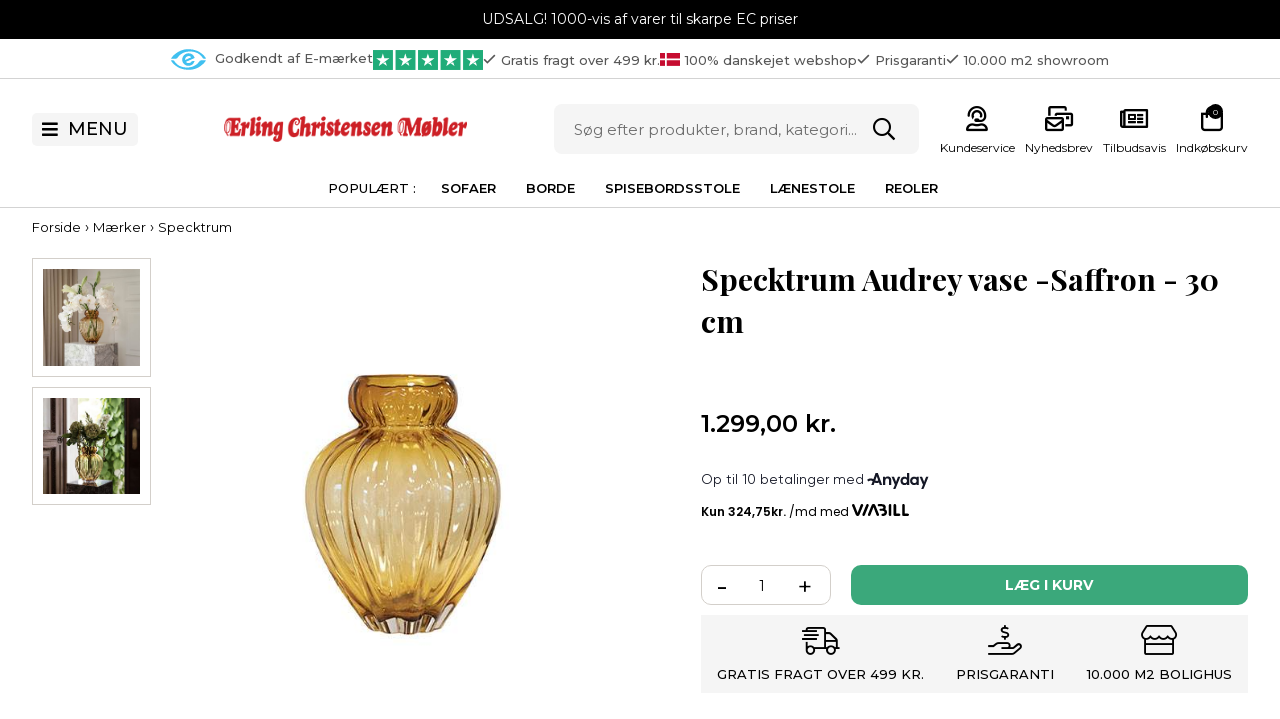

--- FILE ---
content_type: text/html; Charset=UTF-8
request_url: https://erling-christensen.dk/shop/specktrum-audrey-vase-323950p.html
body_size: 60508
content:
<!DOCTYPE html>
<html lang='da' class="webshop-html" xmlns:fb="http://ogp.me/ns/fb#">
<head>
<title>Specktrum Audrey vase, large - Saffron</title>

<!-- Google Consent Mode -->
<script type="text/javascript">
window.dataLayer = window.dataLayer || [];
function gtag() {
dataLayer.push(arguments);
}
gtag("consent", "default", {
analytics_storage: "denied",
ad_storage: "denied",
ad_user_data: "denied",
ad_personalization: "denied",
functionality_storage: "denied",
personalization_storage: "denied",
security_storage: "denied",  
wait_for_update: 10000,
});
gtag("set", "ads_data_redaction", true);
gtag("set", "url_passthrough", true);
</script>


<link rel="alternate" hreflang="da-DK" href="https://erling-christensen.dk/shop/specktrum-audrey-vase-323950p.html"/>
<link rel="icon" type="image/x-icon" href="/images/producentlogoer/EC-Favicon.ico">
    <meta http-equiv="Content-Type" content="text/html;charset=UTF-8" />
    <meta name="generator" content="DanDomain Webshop" />
    <link rel="canonical" href="https://erling-christensen.dk/shop/specktrum-audrey-vase-323950p.html"/>
    <link rel="preload" as="image" href="/images/3357.jpg" />
    <link rel="image_src" href="https://erling-christensen.dk/images/3357.jpg" />
    <meta property="og:title" content="Specktrum Audrey vase -Saffron - 30 cm"/>
    <meta property="og:url" content="https://erling-christensen.dk/shop/specktrum-audrey-vase-323950p.html"/>
    <meta property="og:image" content="https://erling-christensen.dk/images/3357.jpg"/>
    <meta name="thumbnail" content="https://erling-christensen.dk/images/3357.jpg" />
    <meta name="description" content="Stort udvalg fra Specktrum. Både vinglas, vaser, lysestager, skåle og tekstiler.">
    <meta http-equiv="Page-Enter" content="blendTrans(Duration=0)">
    <meta http-equiv="Page-Exit" content="blendTrans(Duration=0)">
    <script type="text/javascript">
        var UsesOwnDoctype = true
        var LanguageID = '26';
        var ReloadBasket = '';
        var MaxBuyMsg = 'Antal må ikke være større end';
        var MinBuyMsg = 'Antal må ikke være mindre end';
        var SelectVarMsg = 'Vælg variant før køb';
        var ProductNumber = '3357';
        var ProductVariantMasterID = '';
        var Keyword = '';
        var SelectVarTxt = 'Vælg variant';
        var ShowBasketUrl = '/shop/showbasket.html';
        var CurrencyReturnUrl = '/shop/specktrum-audrey-vase-323950p.html';
        var ReqVariantSelect = 'true';
        var EnablePicProtect = false;
        var PicprotectMsg = '(c) Copyright';
        var AddedToBasketMessageTriggered = false;
        var CookiePolicy = {"cookiesRequireConsent":false,"allowTrackingCookies":true,"allowStatisticsCookies":true,"allowFunctionalCookies":true};
        setInterval(function(){SilentAjaxGetRequest(location.href);},900000);
    </script>

<script type="application/javascript" class="ce-script">(function(w,d,s,l,i){w[l]=w[l]||[];w[l].push({'gtm.start':new Date().getTime(),event:'gtm.js'});var f=d.getElementsByTagName(s)[0],j=d.createElement(s),dl=l!='dataLayer'?'&l='+l:'';j.async=true;j.src='https://ss.erling-christensen.dk/gtm.js?id='+i+dl;f.parentNode.insertBefore(j,f);})(window,document,'script','dataLayer','GTM-5TS6S3S');</script>    <script type="text/javascript" src="/shop/frontend/public/js/webshop.all.min.js?v=8.117.5220"></script>



<meta http-equiv="X-UA-Compatible" content="IE=edge">
<meta name="viewport" content="initial-scale=1.0, maximum-scale=5.0, user-scalable=yes">
<link rel="preconnect" href="https://fonts.googleapis.com">
<link rel="preconnect" href="https://fonts.gstatic.com" crossorigin>
<link href="https://fonts.googleapis.com/css2?family=Montserrat:wght@400;500;700&family=Playfair+Display:wght@700&display=swap" rel="stylesheet">
<link href="/images/skins/dandodesign/css/styles.2024_1.min.css?1" rel="stylesheet" type="text/css">

</head>


<body class="webshop-productinfo webshop-body">
<noscript><iframe src='https://ss.erling-christensen.dk/ns.html?id=GTM-5TS6S3S'height='0' width='0' style='display:none;visibility:hidden'></iframe></noscript><style>
 .badges .kampagne {display:none}
    /*
.product.product-offer:after,
.productimage.product-offer:after {content:'GREEN WEEKS';position:absolute;left:0px;top:0;z-index:10;font-size: 12px;font-weight: 500!important;text-transform: uppercase;background: #60941A ;color: #000;padding: 7px 10px;}
.col-image.product-offer .badges,
.product.product-offer .badges {display:none}
    /*
</style>
<script>
    var specialofferMenu = 'Tilbud';
</script>
<div class="wrapper">
  <style>
  section.topline {background:#000}
  section.topline {color:#fff}
</style>
<section class="topline">UDSALG! 1000-vis af varer til skarpe EC priser</section>

<script>
  //var CountdownEndDateOverrule = "2023/05/31 14:00";
  //var CountdownTextOverrule = 'Køb nu og vi sender tirsdag.';
  var countdownConfig = {
    'Sunday'     :	'00:00',
    'Monday'     :	'14:00',
    'Tuesday'    :	'14:00',
    'Wednesday'  :	'14:00',
    'Thursday'   :	'14:00',
    'Friday'     :	'14:00',
    'Saturday'   :	'00:00',
  };
</script>

  <section class="top">
    <ul>
      <li class="hidden-xs"><a target="_blank" href="https://certifikat.emaerket.dk/erling-christensen.dk"><img style="width:35px;height:21px;margin-right:5px" src="/images/skins/dandodesign/media/logo-e-maerket-icon.svg" alt="Emærket" /> Godkendt af E-mærket</a></li>
      <li class="trust"><a target="_blank" href="https://dk.trustpilot.com/review/erling-christensen.dk"><img style="width:110px;height:20px" src="/images/skins/dandodesign/media/trustpilot-stars.svg" alt="Trustpilot" /></a></li>
      <li class="slick">
          <ul class="slick">
              <li><i class="far fa-check"></i>Gratis fragt over 499 kr.</li>
              <li><img src="/images/skins/dandodesign/media/DK-FLAG-01.svg" />100% danskejet webshop</li>
              <li><i class="far fa-check"></i>Prisgaranti</li>
              <li class="visible-xs"><i class="far fa-check"></i>10.000 m2 showroom</li>
              <li class="visible-xs"><i class="far fa-car"></i>Gratis & gode parkeringsforhold</li>
          </ul>
      </li>
      <li class="hidden-xs"><i class="far fa-check"></i>10.000 m2 showroom</li>
      <li class="hidden-md"><i class="far fa-car"></i>Gratis & gode parkeringsforhold</li>
    </ul>
  </section>
  <div class="sticky">
    <header>
      <section>
        <div class="menu"><i class="fas fa-bars"></i><span>MENU</span></div>
        <div class="logo"><a href="/shop/frontpage.html" class="normal"><img title="Erling Christensen Møbler" alt="Erling Christensen Møbler" border="0" class="WebShopSkinLogo" src="/images/skins/dandodesign/media/logo.png"></a><a href="/shop/frontpage.html" class="mobilesticky hidden"><img src="/images/skins/dandodesign/media/logo-mobile-sticky.jpg" /></a></div>
        <div class="search">
          <form ID="Search_Form" method="POST" action="/shop/search-1.html" style="margin:0;"><input type="hidden" name="InitSearch" value="1"><span class="SearchTitle_SearchPage">Søg efter produkt, brand, kategori…</span><br><input type="text" name="Keyword" maxlength="50" size="12" class="SearchField_SearchPage" value=""><span class="nbsp">&nbsp;</span><input type="submit" value="Søg" name="Search" class="SubmitButton_SearchPage"><br></form>
        </div>
        <div class="basket"><ul>
<li id="kundeservice"><a href="/shop/cms-kundeservice.html" title="Kundeservice"><span class="hidden-xs">Kundeservice</span></a></li>
<li class="hidden-xs" id="nyhedsbrev"><a href="/shop/cms-tilmeld-nyhedsbrev.html" title="Nyhedsbrev"><span class="hidden-xs">Nyhedsbrev</span></a></li>
<li class="hidden-xs" id="tilbudsavis"><a href="/shop/cms-tilbudsavis.html" title="Tilbudsavis">Tilbudsavis</a></li>
<li id="basket"><a href="/shop/showbasket.html" title="Indkøbskurv"><span class="hidden-xs">Indkøbskurv</span><span id="totalproducts">0</span></a><div class="basketdropdown hidden-xs"></div>
</li>
</ul>
<div class="minibasketcontainer">
<div class="minibasket">
<div class="minibasketalsobought">
<h3>Andre købte også
      </h3>
</div>
<div class="minibasketcontent">
<h2>Din kurv <span></span><i class="fal fa-times"></i></h2>
<div class="minibasketproducts"></div>
<div class="minibasketclear">
        Tøm kurven
      </div>
<div class="webshop-showbasket">
<div class="shipinfo"></div>
<div class="VB-freeShipping">
<div class="cssProgress">
<div class="progress1">
<div class="cssProgress-bar cssProgress-active"><span class="cssProgress-label">0%</span></div>
</div>
</div>
</div>
</div>
<div class="minibasketshipping"><span>Levering:</span><span class="minibasketshippingfee">49,00 kr.</span></div>
<div class="minibaskettotal"><span>Totalpris:</span><span class="minibaskettotalprice">0,00 kr.</span></div>
<div class="minibasketactions"><a class="knap" href="#">Shop videre</a><a class="knap" href="/shop/checkout.html">Gå til betaling</a></div>
<div class="minibasketcards"><b>Betal nemt og sikkert med:</b><img alt="Betalingskort" src="/images/skins/dandodesign/media/payment1.svg?v1"></div>
<div class="minibaskettrustpilot">
<div class="trustpilot-widget" data-businessunit-id="46e03a4c0000640005013b63" data-font-family="Montserrat" data-locale="da-DK" data-style-height="20px" data-style-width="100%" data-template-id="5419b6ffb0d04a076446a9af" data-theme="light"><a href="https://dk.trustpilot.com/review/erling-christensen.dk" rel="noopener" target="_blank">Trustpilot</a></div>
</div>
</div>
</div>
</div>
</div>
      </section>
    </header>
  </div>
  <nav>
    <section>
      <ul class="TopMenu_MenuItems"><li class="TopMenu_MenuItem TopMenu_MenuItem_External"><a class="Link_Topmenu Link_External_Topmenu" href='/shop/sofa-22s1.html' target=''>Sofaer</a></li><li class="TopMenu_MenuItem TopMenu_MenuItem_External"><a class="Link_Topmenu Link_External_Topmenu" href='/shop/borde-1180s1.html' target=''>Borde</a></li><li class="TopMenu_MenuItem TopMenu_MenuItem_External"><a class="Link_Topmenu Link_External_Topmenu" href='/shop/spisebordsstole-25s1.html' target=''>Spisebordsstole</a></li><li class="TopMenu_MenuItem TopMenu_MenuItem_External"><a class="Link_Topmenu Link_External_Topmenu" href='/shop/laenestole-26s1.html' target=''>Lænestole</a></li><li class="TopMenu_MenuItem TopMenu_MenuItem_External"><a class="Link_Topmenu Link_External_Topmenu" href='/shop/reoler-skaenke-og-vitriner-583s1.html' target=''>Reoler</a></li></ul>
    </section>
  </nav>
  <article>
    <aside class="leftmenu"></aside>
    <div class="content"><div><div class="hr-upsell-1"></div><div itemscope itemtype="https://schema.org/Product">
<meta itemprop="sku" content="3357"/>
<meta itemprop="gtin13" content="5714243011178"/>
<meta itemprop="itemCondition" content="https://schema.org/NewCondition" />
<div itemprop="shippingDetails" itemtype="https://schema.org/OfferShippingDetails" itemscope>
<div itemprop="shippingRate" itemtype="https://schema.org/MonetaryAmount" itemscope>
<meta itemprop="value" content="0.00" />
<meta itemprop="currency" content="DKK" />
</div>
</div>
<FORM METHOD="POST" NAME="myform" class="product-details-buy-form" OnSubmit="return BuyProduct(this,'1','0','False');" ACTION="/shop/basket.asp"><INPUT TYPE="hidden" NAME="VerticalScrollPos" VALUE=""><INPUT TYPE="hidden" NAME="BuyReturnUrl" VALUE="/shop/specktrum-audrey-vase-323950p.html"><INPUT TYPE="hidden" NAME="Add" VALUE="1"><INPUT TYPE="HIDDEN" NAME="ProductID" VALUE="3357"><div itemprop="hasMerchantReturnPolicy" itemscope="true" itemtype="https://schema.org/MerchantReturnPolicy">
<meta itemprop="applicableCountry" content="DK">
<meta itemprop="returnPolicyCategory" content="https://schema.org/MerchantReturnFiniteReturnWindow">
<meta itemprop="merchantReturnDays" content="14">
<meta itemprop="returnMethod" content="https://schema.org/ReturnByMail">
<meta itemprop="returnFees" content="https://schema.org/ReturnFeesCustomerResponsibility">
<meta itemprop="returnPolicySeasonalOverride" content="Returnering skal ske med omdeling til lageret. Kunden betaler selv for returnering af varen, som også kan returneres i butikken. Følgende varer er undtaget fortrydelsesretten: specialfremstillede produkter, letfordærvelige varer, forseglede varer af sundhedshensyn samt outlet-varer uden garanti.">
<meta itemprop="itemCondition" content="https://schema.org/NewCondition">
<div itemprop="restockingFee" itemscope="true" itemtype="https://schema.org/MonetaryAmount">
<meta itemprop="value" content="49.95">
<meta itemprop="currency" content="DKK">
</div>
<div itemprop="returnShippingFeesAmount" itemscope="true" itemtype="https://schema.org/MonetaryAmount">
<meta itemprop="value" content="49.95">
<meta itemprop="currency" content="DKK">
</div>
</div>
<div itemprop="additionalProperty" itemscope="true" itemtype="https://schema.org/PropertyValue">
<meta itemprop="name" content="Højde - cm.">
<meta itemprop="value" content="30">
</div>
<div itemprop="additionalProperty" itemscope="true" itemtype="https://schema.org/PropertyValue">
<meta itemprop="name" content="Dybde - cm.">
<meta itemprop="value" content="24">
</div>
<div itemprop="additionalProperty" itemscope="true" itemtype="https://schema.org/PropertyValue">
<meta itemprop="name" content="Farve">
<meta itemprop="value" content="Saffron">
</div>
<div itemprop="additionalProperty" itemscope="true" itemtype="https://schema.org/PropertyValue">
<meta itemprop="name" content="Materiale">
<meta itemprop="value" content="Glas">
</div>
<div class="breadcrumb">
<TABLE width="100%" border="0" cellpadding="0" cellspacing="0">
<TR>
<TD CLASS="BreadCrumb_ProductInfo BreadCrumb_Productinfo"><span itemscope itemtype="https://schema.org/BreadcrumbList"><a href="/shop/frontpage.html">Forside</a> › <span itemprop="itemListElement" itemscope itemtype="https://schema.org/ListItem"><a class="BreadCrumbLink" href="/shop/maerker-691s1.html" itemprop="item"><span itemprop="name">Mærker</span></a><meta itemprop="position" content="1" /></span> › <span itemprop="itemListElement" itemscope itemtype="https://schema.org/ListItem"><a class="BreadCrumbLink_Active" href="/shop/specktrum-1764s1.html" itemprop="item"><span itemprop="name">Specktrum</span></a><meta itemprop="position" content="2" /></span></span><BR><BR></TD>
</TR>
</TABLE>
</div>
<div class="container-fluid-flex">
<div class="col-image">
<div class="imagecontainer">
<div class="productimage">
<div class="badges">
<div></div>
</div>
<div class="imagecanvas"><script type="text/javascript" src="/shop/frontend/public/js/fancybox.min.js?version=356"></script><script type="text/javascript">
		$(document).ready(function() {

		setTimeout(() => {

		$(".Thumbnail_Productinfo_FancyBox").fancybox(
		{
		buttons: [
		"zoom",
		"slideShow"
		
            ,"close"
            ]
            
            ,afterShow:function(instance,slide){
              $('.fancybox-image').css('border', '10px solid #ffffff');
              if($('.fancybox-image').css('cursor')!='zoom-in'){
                $('.fancybox-image').css('box-sizing', 'content-box');
              }
              else{
                $('.fancybox-image').css('box-sizing', 'border-box');
              }
            }
            ,beforeClose:function(instance,slide){
              $('.fancybox-image').css('border', '0px');
              $('.fancybox-image').css('box-sizing', 'border-box');
            }
            ,afterLoad:function(instance,slide){
              if($('.fancybox-image').css('cursor')!='zoom-in'){
                $('.fancybox-image').css('box-sizing', 'content-box');
              }
              else{
                $('.fancybox-image').css('box-sizing', 'border-box');
              }
				if(slide.$image != null){
					slide.$image.attr('alt', slide.opts.$orig.find('img').attr('alt'));
				}

            }
          }
        );

		}, 100);


      });
    </script><div>
<div id="Productinfo_Fancybox_Image_DIV"><a class="Thumbnail_Productinfo_FancyBox" id="Image_Productinfo_FancyBox" data-fancybox="gallery" href="/images/3357-p.jpg" rel="Thumbnail_Productinfo_FancyBox_Gallery" title="Specktrum Audrey vase, large - Saffron" data-caption="Specktrum Audrey vase, large - Saffron"><img itemprop="image" class="ProductInfo_Fancybox_IMG" id="ProductInfo_Fancybox_IMG" src="/images/3357.jpg" alt="Specktrum Audrey vase, large - Saffron"></a></div>
</div>
</div>
</div>
<div class="productthumbs"><a class="Thumbnail_Productinfo_FancyBox" data-fancybox="gallery" href="/images/3357-1-p.jpg" rel="Thumbnail_Productinfo_FancyBox_Gallery" alt="Specktrum Audrey vase, large - Saffron" title="Specktrum Audrey vase, large - Saffron" data-caption="Specktrum Audrey vase, large - Saffron"><img border="0" class="Thumbnail_Productinfo Thumbnail_ProductInfo" src="/images/3357-1-t.jpg" alt="Specktrum Audrey vase, large - Saffron" style="width:80px;margin-right:0px;"></a><a class="Thumbnail_Productinfo_FancyBox" data-fancybox="gallery" href="/images/3357-2-p.jpg" rel="Thumbnail_Productinfo_FancyBox_Gallery" alt="Specktrum Audrey vase, large - Saffron" title="Specktrum Audrey vase, large - Saffron" data-caption="Specktrum Audrey vase, large - Saffron"><img border="0" class="Thumbnail_Productinfo Thumbnail_ProductInfo" src="/images/3357-2-t.jpg" alt="Specktrum Audrey vase, large - Saffron" style="width:80px;margin-right:0px;"></a></div>
</div>
</div>
<div class="col-info">
<h1><SPAN CLASS="Description_Productinfo" itemprop="name">Specktrum Audrey vase -Saffron - 30 cm</SPAN></h1><div class="stockStatusContainer">
<div class="stockStatus" style="display:none">
          På lager
        </div>
</div>
<div class="configurator"></div>
<div class="variants"><SCRIPT LANGUAGE="Javascript">
    var avNumVariants =  0;
    var svNumVariants =  0;
    var loaded = false;
    
    if (avNumVariants > 0) {
    avInitialize();
    avSelect('3357');
    }
    loaded = true;
    </SCRIPT></div>
<div class="pricebox">
<div class="price">
<div>
<div itemscope="" itemtype="https://schema.org/Offer" itemprop="offers">
<META itemprop="priceCurrency" content="DKK">
<META itemprop="url" content="https://erling-christensen.dk/shop/specktrum-audrey-vase-323950p.html">
<META itemprop="priceValidUntil" content="">
<div class="Prices_Custom_DIV"><div><span class="price-before"></span><span content="1299.00" itemprop="price" data-unitprice="1299.00">1.299,00</span><span class="price-currency"> kr.</span></div></div></div></div>
</div>
<div class="finance"><anyday-price-widget currency="DKK" custom-css="" fully-clickable="true" heading="2" locale="da-DK" message="1" orientation="logo-right" price-format-locale="da-DK" price-selector=".price span[itemprop=price]" shop-name="erling-christensen.dk" size="small" style="display: flex;justify-content: flex-start;font-weight: 500;color:#000;" theme="light" token="2ea1f18174fa43b0a891407ea2ad6b2a"></anyday-price-widget><div class="viabill">
<div class="ViaBill_pricetag_product viabill-pricetag" data-price="1299.00" data-currency="DKK" data-language="da" data-view="product"></div>
</div>
</div>
</div>
<div class="buybox">
<div id="BUYSECTION">
<div class="amountWrapper"><span class="amountWrapperHeadline">Antal</span><INPUT ID="amount" TYPE="number" CLASS="TextInputField_ProductInfo TextInputField_Productinfo" NAME="AMOUNT" min="1" SIZE="3" MAXLENGTH="6" VALUE="1"></div>
<div class="buyWrapper"><span class="buyWrapperHeadline">Læg i kurv</span><INPUT TYPE="IMAGE" BORDER="0" SRC="/images/skins/dandodesign/media/transparent.png"></div>
</div>
</div>
<style type="text/css">
          .buybox {
            padding-bottom:0!important}
          .knapsolid {
            margin:10px 0 20px 0}
        </style><a class="knapsolid hidden" href="javascript:openOffer()">Få et tilbud</a><ul class="usp">
<li><a href="/shop/cms-gratis-levering.html"><i class="fal fa-shipping-fast"></i></a><span>Gratis fragt over 499 kr.</span></li>
<li><a href="/shop/cms-ec-prisgaranti.html"><i class="fal fa-hand-holding-usd"></i></a><span>Prisgaranti</span></li>
<li><a href="/shop/cms-aabningstider.html"><i class="fal fa-store"></i></a><span>10.000 m2 bolighus</span></li>
</ul>
<div class="single_product-meta"></div>
</div>
</div>
<div class="container-fluid-flex container-info">
<div class="col-image">
<div class="specs">
<div class="rowspec"><span><DIV CLASS="Description_Productinfo">Højde - cm.  </DIV></span><span><DIV CLASS="Description_Productinfo">30 </DIV></span></div>
<div class="rowspec"><span><DIV CLASS="Description_Productinfo">Dybde - cm.  </DIV></span><span><DIV CLASS="Description_Productinfo">24 </DIV></span></div>
<div class="rowspec"><span><DIV CLASS="Description_Productinfo">Farve </DIV></span><span><DIV CLASS="Description_Productinfo">Saffron </DIV></span></div>
<div class="rowspec"><span><DIV CLASS="Description_Productinfo">Materiale </DIV></span><span><DIV CLASS="Description_Productinfo">Glas </DIV></span></div>
</div>
    Varenr.: <SPAN CLASS="Description_Productinfo" itemprop="productid">3357</SPAN><div>
        Ean: 5714243011178</div>
<div></div>
</div>
<div class="col-info">
<div class="single_product-text">
<div class="single_product-text-description-1">
<DIV CLASS="Description_Productinfo" itemprop="description"><h4><strong>Elegant, mundblæst vase</strong></h4>
Den smukke mundblæste vase er med sit skulpturelle formsprog og elegante mønster, skabt til at være et centralt designobjekt i hjemmet.<br />
<br />
Uanset om du sætter en frisk eller en evighedsbuket i vasen, vil den helt sikkert pynte overalt i hjemmet.<br />
Den smukke vase er mundblæst i Europa. Derfor er hver vase unik. Det betyder, at der kan forekomme variationer i form af luftbobler, vægt og mønster fra skål til skål, hvilket er en del af håndværket, som vi elsker, værdsætter og beundrer. </DIV>
</div>
<div class="single_product-text-description-2">
<DIV CLASS="Description_Productinfo"></DIV>
</div>
</div>
<div class="manufactor"><span itemprop="brand"><a href="https://erling-christensen.dk/shop/specktrum-1764c1.html" title=""><img alt="Specktrum" src="/images/producentlogoer/producent_logo_specktrum_erling_christensen_mobler.jpg"></a></span></div>
</div>
</div>
<div class="hr-productpage-1"></div>
<div class="hr-productpage-2"></div>
<div class="product-list"></div><section class="txt"><div class="box">
<div class="text-center grey">
<h2>Har du brug for hjælp?
      </h2>
      Kontakt vores kundeservice på:
      <br><br><a class="big" href="tel:98936155">98 93 61 55</a><br><a class="big" href="mailto:kundeservice@ecmh.dk">kundeservice@ecmh.dk</a></div>
<div class="text-center grey">
<h2>Køb mere - Spar mere
      </h2>
      Skal du handle stort ind? Så send os en uforpligtet forespørgsel
      <br><br><br><a class="big bottom-focus buy black" href="#">Udfyld formular</a></div>
</div></section><span class="clerk" data-template="@product-page-alternatives" data-products="[PRODUCT_ID]"></span>
<style>
body.webshop-productinfo .stockStatus.outofstock {
	width: 250px;
	height: 50px;
	cursor: not-allowed;
	display: flex;
	background-color: grey;
	color: white;
	font-size: 2em;
	justify-content: center;
	align-content: center;
	align-items: center;
}
  body.webshop-productinfo .stockStatus.outofstock::before{
    display: none;
  }
</style><input type="hidden" value="productinfo" name="PostOrigin"></FORM><FORM ID="RelatedBuy_Form" method="post" style="margin:0px;display:none;" ACTION="/shop/basket.asp"><INPUT ID="RelatedAdd" TYPE="hidden" NAME="Add" VALUE="1"><INPUT ID="RelatedProdID" TYPE="hidden" NAME="ProductID" VALUE=""><INPUT ID="RelatedAmount" TYPE="hidden" NAME="amount" VALUE=""><INPUT ID="RelatedMinBuyAmount" TYPE="hidden" VALUE=""><INPUT ID="RelatedMaxBuyAmount" TYPE="hidden" VALUE=""><INPUT TYPE="hidden" NAME="VerticalScrollPos" VALUE=""><INPUT TYPE="hidden" NAME="BuyReturnUrl" VALUE="/shop/specktrum-audrey-vase-323950p.html"></FORM><script>function BuyRelatedProductCustom(ProdNumber,MinBuyAmount,MaxBuyAmount){try{var RelatedBuyAmount=document.getElementById('AmountRelated_'+ProdNumber).value}catch(e){var RelatedBuyAmount=MinBuyAmount};document.getElementById('RelatedProdID').value=ProdNumber;document.getElementById('RelatedAmount').value = RelatedBuyAmount;document.getElementById('RelatedMinBuyAmount').value = MinBuyAmount;document.getElementById('RelatedMaxBuyAmount').value = MaxBuyAmount;if (BuyRelatedProduct(document.getElementById('RelatedBuy_Form'),MinBuyAmount,MaxBuyAmount,'False')){document.getElementById('RelatedBuy_Form').submit();}}</script><SCRIPT>$(function(){UpdateBuyControls();});</SCRIPT><script type="text/javascript">AddImageOverlay('','/images/skins/dandodesign/media/transparent.png',0,'20','ProductInfo-related','ProductInfo-related_');
           AddImageOverlay('','/images/skins/dandodesign/media/transparent.png',0,'20','ProductInfo-customersbought','ProductInfo-customersbought_');
        </script><script type="text/javascript">AddImageOverlay('','',1,'10','ProductInfo-related-savings','ProductInfo-related_','',0,26,9,'#FFFFFF',12);
           AddImageOverlay('','',1,'10','ProductInfo-related-savings','ProductInfo-customersbought_','',0,26,9,'#FFFFFF',12);
        </script>
</div>
<script type="application/javascript">
window.dataLayer.push({ ecommerce: null });
window.dataLayer.push({
'event':'view_item',
ecommerce:{
items:[{'item_id': '3357','item_name': 'Specktrum Audrey vase -Saffron - 30 cm','item_brand': 'Specktrum','item_category': 'Specktrum','price': 1299.00,'currency': 'DKK'}]
}
});
</script>
<!--Product details loaded in: 283ms--></div></div>
  </article>
  <footer>
    <section>
      <ul>
        <li>
          <b>Kundeservice</b>
          <ul class="list_link">
            <li><a href="/shop/cms-sov-og-shop.html">NYHED! Sov & Shop</a></li>
            <li><a href="/shop/cms-gratis-levering.html">Fragt &amp; Levering</a></li>
            <li><a href="/shop/cms-retur.html">Retur</a></li>
            <li><a href="/shop/cms-oftest-stillede-spørgsmål.html">Oftest stillede spørgsmål</a></li>
            <li><a href="/shop/terms.html">Handels- og leveringsbetingelser</a></li>
            <li><a href="/shop/cms-finansiering.html">Finansiering</a></li>
            <li><a href="/shop/cms-cookiepolitik.html">Cookiepolitik</a></li>
            <li><a href="/shop/cms-privatlivspolitik.html">Privatlivspolitik</a></li>
            <li><a href="/shop/cms-reklamation.html">Reklamationsformular</a></li><li><a href="/shop/cms-erhvervsafdeling.html">Erhverv</a></li>
            <li><a href="/shop/cms-salg-til-norge.html">Salg til Norge</a></li>
            <li><a href="/shop/cms-tilmeld-nyhedsbrev.html">Tilmeld nyhedsbrev</a></li>
          </ul>
        </li>
        <li>
          <b>Om os</b>
          <ul class="list_link">
            <li><a href="/shop/cms-om-erling-christensen-moebler.html ">Hvem er vi</a></li>
            <li><a href="/shop/cms-aabningstider.html">Åbningstider</a></li>
            <li><a href="/shop/cms-job-og-karriere.html">Job &amp; Karrierer</a></li>
            <li><a href="/shop/cms-ec-prisgaranti.html">Prisgaranti</a></li>
          </ul>
        </li>
        <li>
          <b>Aktuelt</b>
          <ul class="list_link">
            <li><a href="/shop/cms-aabent-hus-2025.html">Åbent Hus</a></li>
            <li><a href="/shop/blog-1610c1.html">Blog</a></li>
            <li><a href="/shop/cms-tilbudsavis.html">Tilbudsavis</a></li>
          </ul>
        </li>
        <li>
          <b>Øvrige</b>
          <ul class="list_link">
            <li><a href="/shop/cms-gavekort.html">Gavekort</a></li>
            <li><a href="/shop/cms-erhvervsafdeling.html">Erhverv</a></li>
            <li><a href="/shop/b2blogin.html">B2B-login</a></li>
            <li><a href="/shop/cms-firmagaver.html">Firmagaver</a></li>
          </ul>
        </li>
        <li>
          <b>Følg os</b>
          <ul class="list_link">
            <li><a rel="nofollow" href="https://www.facebook.com/erlingchristensenmobler/" target="_blank"><i class="fab fa-facebook-square" aria-hidden="true"></i> Facebook</a></li>
            <li><a rel="nofollow" href="https://www.instagram.com/erlingchristensenmobler/?hl=da" target="_blank"><i class="fab fa-instagram" aria-hidden="true"></i> Instagram</a></li>
            <li><a rel="nofollow" href="https://dk.linkedin.com/company/erling-christensen-m%C3%B8bler-a-s" target="_blank"><i class="fab fa-linkedin" aria-hidden="true"></i> LinkedIn</a></li>
            <li><a rel="nofollow" href="https://www.youtube.com/channel/UCwsnGiXD-QvLrQNVO_d7llQ" target="_blank"><i class="fab fa-youtube-square" aria-hidden="true"></i> YouTube</a></li>
            <li><a rel="nofollow" href="https://www.pinterest.dk/erlingchristensenmobler/" target="_blank"><i class="fab fa-pinterest-square" aria-hidden="true"></i> Pinterest</a></li>
          </ul>
        </li>
        <li>
          <img class="lazy" data-src="/images/skins/Amsterdam/images/landkort.png" alt="Landkort">
          <b>Adresse</b>
          <div class="footer_text">
            Erling Christensen Møbler A/S<br/>
            Hørmestedvej 342<br>
            9870 Sindal<br>
            CVR: 75082517
          </div>
        </li>
      </ul>
    </section>
  </footer>
  <section class="logos">
    <ul>
      <li><!-- TrustBox widget - Mini -->
        <div class="trustpilot-widget" data-locale="da-DK" data-template-id="53aa8807dec7e10d38f59f32" data-businessunit-id="46e03a4c0000640005013b63" data-style-height="150px" data-style-width="100%" data-theme="light">
          <a href="https://dk.trustpilot.com/review/erling-christensen.dk" target="_blank" rel="noopener">Trustpilot</a>
        </div>
        <!-- End TrustBox widget --></li>
      <li><a href="/shop/terms.html" title="Pricerunner købsgaranti"><img class="lazy" data-src="/images/skins/Amsterdam/images/pricerunner-footer.jpg" alt=""></a></li>
      <li><a rel="nofollow" href="https://certifikat.emaerket.dk/erling-christensen.dk" title="E-mærket webshop" target="_blank"><img class="lazy" data-src="/images/skins/Amsterdam/images/emaerket.png" alt=""></a></li>
      <li><a rel="nofollow" href="https://miljoevenlig-pakning.dk/" title="Miljøvenlig pakning" target="_blank"><img class="lazy" data-src="/images/skins/Amsterdam/images/pakke.png" alt=""></a></li>
      <li><a rel="nofollow" href="https://www.scleroseforeningen.dk/" title="Vi støtter Sclerose Foreningen" target="_blank"><img class="lazy" data-src="/images/skins/Amsterdam/images/sclerose-foreningen.png" alt=""></a></li>
      <li><a rel="nofollow" href="https://www.cancer.dk/stoet-os/for-virksomheder/" title="Vi støtter kampen mod kræft" target="_blank"><img class="lazy" data-src="/images/skins/Amsterdam/images/erhverv-mod-kraeft.png" alt=""></a></li>
      <li><a rel="nofollow" href="https://www.bisnode.dk/om-bisnode/" title="Højeste kreditværdighed gennem 11 år" target="_blank"><img class="lazy" data-src="/images/skins/Amsterdam/images/aaa-logo-footer-2021.jpg" alt=""></a></li>
      <li><a rel="nofollow" href="https://succesvirksomhed.dk/" title="Kåret til Succesvirksomhed i 2020" target="_blank"><img class="lazy" data-src="/images/skins/Amsterdam/images/succesvirksomhed-2020.jpg" alt=""></a></li>
    </ul>
  </section>
</div>

<!-- content form -->
<div style="display: none;">
  <form accept-charset="utf-8" action="" class="bookingForm" method="post">
    <div class="bookingForm_img">
    </div>
    <div class="bookingForm_text hidden">
      <div class="thankyou_msg">Tak for din besked.</div>
    </div>
    <div class="bookingForm_split_l">
      <input class="hidden type" placeholder="Type" name="type" size="18" />
      <input class="hidden emne" placeholder="Emne" name="emne" size="18" />
      <input class="hidden prod" placeholder="Name" name="prod" />
      <div class="bookingForm_book checkboxes">
        <span class="h3"><b>Min henvendelse drejer sig om</b> (sæt kryds)</span>
        <label><input class="checkbox" name="kokken" size="18" type="checkbox" value="kokken" /> Køkken</label>
        <label><input class="checkbox" name="bad" size="18" type="checkbox" value="bad" /> Bad</label>
        <label><input class="checkbox" name="garderobe" size="18" type="checkbox" value="garderobe" /> Garderobe</label>
      </div>
      <br />
      <input class="form-control" placeholder="Navn" name="navn" required="required" size="18" type="text" />
      <br />
      <div class="bookingForm_book">
        <input class="form-control fc_ml" placeholder="Adresse, Postnr. & by" name="adresse" size="18" type="text" />

        <input class="form-control half" placeholder="Postnr. & by" name="postnrby" size="18" type="hidden" />
        <br />
      </div>
      <input class="form-control half fc_ml" placeholder="Telefon"  required="required" name="telefon" required="" size="18" type="text" />
      <br />
      <input class="form-control email_input half" placeholder="Email" name="email" required="required" size="18" type="email" />
      <br />
      <textarea class="booking_besked"  required="required" placeholder="Hvilke produkter ønsker du, at vi skal give dig et tilbud på?" name="booking_besked" type="textarea"></textarea>
      <br />
      <button class="bookingForm_book knap" type="submit" value="Book et møde">Book et møde</button> 
      <button class="bookingForm_buy knap" type="submit" value="Send forespørgsel">Send forespørgsel</button>
    </div>
    <span class="close"><i class="fal fa-times-square"></i></span>
  </form>
</div>
<div class="hidden"><div id="ProductmenuContainer_DIV" class="ProductmenuContainer_DIV"><style type="text/css">.ProductMenu_MenuItemBold{font-weight:bold;}</style><ul id="ProductMenu_List"><li class="RootCategory_Productmenu has-dropdown"><a href="/shop/maerker-691s1.html" class="CategoryLink0_Productmenu Deactiv_Productmenu Deactiv_ProductMenu" title="Mærker"><span class="ProductMenu_MenuItemBold">Mærker</span></a><ul class="dropdown"><li class="SubCategory1_Productmenu"><a href="/shop/abc-reoler-713c1.html" class="CategoryLink1_Productmenu Deactiv_Productmenu Deactiv_ProductMenu" title="ABC Reoler">ABC Reoler</a></li><li class="SubCategory1_Productmenu"><a href="/shop/acrimo-704c1.html" class="CategoryLink1_Productmenu Deactiv_Productmenu Deactiv_ProductMenu" title="Acrimo">Acrimo</a></li><li class="SubCategory1_Productmenu"><a href="/shop/alfi-1422c1.html" class="CategoryLink1_Productmenu Deactiv_Productmenu Deactiv_ProductMenu" title="Alfi ">Alfi </a></li><li class="SubCategory1_Productmenu has-dropdown"><a href="/shop/andersen-furniture-699s1.html" class="CategoryLink1_Productmenu Deactiv_Productmenu Deactiv_ProductMenu" title="Andersen Furniture"><span class="ProductMenu_MenuItemBold">Andersen Furniture</span></a><ul class="dropdown"><li class="SubCategory2_Productmenu"><a href="/shop/andersen-furniture-accessories-1361c1.html" class="CategoryLink2_Productmenu Deactiv_Productmenu Deactiv_ProductMenu" title="Andersen Furniture accessories">Andersen Furniture accessories</a></li><li class="SubCategory2_Productmenu"><a href="/shop/andersen-furniture-a-shelf-1937c1.html" class="CategoryLink2_Productmenu Deactiv_Productmenu Deactiv_ProductMenu" title="Andersen Furniture A-shelf">Andersen Furniture A-shelf</a></li><li class="SubCategory2_Productmenu"><a href="/shop/andersen-furniture-hylder-1936c1.html" class="CategoryLink2_Productmenu Deactiv_Productmenu Deactiv_ProductMenu" title="Andersen Furniture hylder">Andersen Furniture hylder</a></li><li class="SubCategory2_Productmenu"><a href="/shop/andersen-furniture-opbevaring-1356c1.html" class="CategoryLink2_Productmenu Deactiv_Productmenu Deactiv_ProductMenu" title="Andersen Furniture opbevaring">Andersen Furniture opbevaring</a></li><li class="SubCategory2_Productmenu"><a href="/shop/andersen-furniture-reol-1938c1.html" class="CategoryLink2_Productmenu Deactiv_Productmenu Deactiv_ProductMenu" title="Andersen Furniture reol">Andersen Furniture reol</a></li><li class="SubCategory2_Productmenu"><a href="/shop/andersen-furniture-skaenk-1939c1.html" class="CategoryLink2_Productmenu Deactiv_Productmenu Deactiv_ProductMenu" title="Andersen Furniture skænk">Andersen Furniture skænk</a></li><li class="SubCategory2_Productmenu"><a href="/shop/andersen-furniture-smaamoebler-1357c1.html" class="CategoryLink2_Productmenu Deactiv_Productmenu Deactiv_ProductMenu" title="Andersen Furniture småmøbler">Andersen Furniture småmøbler</a></li><li class="SubCategory2_Productmenu"><a href="/shop/andersen-furniture-sofabord-1940c1.html" class="CategoryLink2_Productmenu Deactiv_Productmenu Deactiv_ProductMenu" title="Andersen Furniture sofabord">Andersen Furniture sofabord</a></li><li class="SubCategory2_Productmenu"><a href="/shop/andersen-furniture-sofaer-1360c1.html" class="CategoryLink2_Productmenu Deactiv_Productmenu Deactiv_ProductMenu" title="Andersen Furniture sofaer & lænestole">Andersen Furniture sofaer & lænestole</a></li><li class="SubCategory2_Productmenu has-dropdown"><a href="/shop/andersen-furniture-spiseborde-1359s1.html" class="CategoryLink2_Productmenu Deactiv_Productmenu Deactiv_ProductMenu" title="Andersen Furniture spiseborde"><span class="ProductMenu_MenuItemBold">Andersen Furniture spiseborde</span></a><ul class="dropdown"><li class="SubCategory3_Productmenu"><a href="/shop/andersen-furniture-tillaegsplader-1466c1.html" class="CategoryLink3_Productmenu Deactiv_Productmenu Deactiv_ProductMenu" title="Andersen Furniture tillægsplader ">Andersen Furniture tillægsplader </a></li></ul></li><li class="SubCategory2_Productmenu"><a href="/shop/andersen-furniture-spisebordsstole-1358c1.html" class="CategoryLink2_Productmenu Deactiv_Productmenu Deactiv_ProductMenu" title="Andersen Furniture spisebordsstole">Andersen Furniture spisebordsstole</a></li><li class="SubCategory2_Productmenu"><a href="/shop/andersen-furniture-tillaegsplader-1466c1.html" class="CategoryLink2_Productmenu Deactiv_Productmenu Deactiv_ProductMenu" title="Andersen Furniture tillægsplader ">Andersen Furniture tillægsplader </a></li></ul></li><li class="SubCategory1_Productmenu"><a href="/shop/ansager-705c1.html" class="CategoryLink1_Productmenu Deactiv_Productmenu Deactiv_ProductMenu" title="Ansager">Ansager</a></li><li class="SubCategory1_Productmenu"><a href="/shop/architectmade-998c1.html" class="CategoryLink1_Productmenu Deactiv_Productmenu Deactiv_ProductMenu" title="Architectmade">Architectmade</a></li><li class="SubCategory1_Productmenu"><a href="/shop/arne-jacobsen-1611c1.html" class="CategoryLink1_Productmenu Deactiv_Productmenu Deactiv_ProductMenu" title="Arne Jacobsen">Arne Jacobsen</a></li><li class="SubCategory1_Productmenu has-dropdown"><a href="/shop/audo-copenhagen-1264s1.html" class="CategoryLink1_Productmenu Deactiv_Productmenu Deactiv_ProductMenu" title="Audo Copenhagen"><span class="ProductMenu_MenuItemBold">Audo Copenhagen</span></a><ul class="dropdown"><li class="SubCategory2_Productmenu"><a href="/shop/audo-copenhagen-moebler-1266c1.html" class="CategoryLink2_Productmenu Deactiv_Productmenu Deactiv_ProductMenu" title="Audo Copenhagen møbler ">Audo Copenhagen møbler </a></li><li class="SubCategory2_Productmenu has-dropdown"><a href="/shop/kubus-1265s1.html" class="CategoryLink2_Productmenu Deactiv_Productmenu Deactiv_ProductMenu" title="Kubus"><span class="ProductMenu_MenuItemBold">Kubus</span></a><ul class="dropdown"><li class="SubCategory3_Productmenu"><a href="/shop/kubus-bowls-1268c1.html" class="CategoryLink3_Productmenu Deactiv_Productmenu Deactiv_ProductMenu" title="Kubus Bowls">Kubus Bowls</a></li><li class="SubCategory3_Productmenu"><a href="/shop/kubus-flowerpots-1269c1.html" class="CategoryLink3_Productmenu Deactiv_Productmenu Deactiv_ProductMenu" title="Kubus Flowerpots">Kubus Flowerpots</a></li><li class="SubCategory3_Productmenu"><a href="/shop/kubus-lysestager-1267c1.html" class="CategoryLink3_Productmenu Deactiv_Productmenu Deactiv_ProductMenu" title="Kubus lysestager">Kubus lysestager</a></li><li class="SubCategory3_Productmenu"><a href="/shop/kubus-vaser-1270c1.html" class="CategoryLink3_Productmenu Deactiv_Productmenu Deactiv_ProductMenu" title="Kubus Vaser ">Kubus Vaser </a></li><li class="SubCategory3_Productmenu"><a href="/shop/kubus-accessories-1271c1.html" class="CategoryLink3_Productmenu Deactiv_Productmenu Deactiv_ProductMenu" title="Kubus Accessories">Kubus Accessories</a></li></ul></li><li class="SubCategory2_Productmenu"><a href="/shop/frame-serie-1451c1.html" class="CategoryLink2_Productmenu Deactiv_Productmenu Deactiv_ProductMenu" title="Frame-serie">Frame-serie</a></li><li class="SubCategory2_Productmenu"><a href="/shop/kubus-bowls-1268c1.html" class="CategoryLink2_Productmenu Deactiv_Productmenu Deactiv_ProductMenu" title="Kubus Bowls">Kubus Bowls</a></li><li class="SubCategory2_Productmenu"><a href="/shop/kubus-flowerpots-1269c1.html" class="CategoryLink2_Productmenu Deactiv_Productmenu Deactiv_ProductMenu" title="Kubus Flowerpots">Kubus Flowerpots</a></li><li class="SubCategory2_Productmenu"><a href="/shop/kubus-lysestager-1267c1.html" class="CategoryLink2_Productmenu Deactiv_Productmenu Deactiv_ProductMenu" title="Kubus lysestager">Kubus lysestager</a></li><li class="SubCategory2_Productmenu"><a href="/shop/kubus-vaser-1270c1.html" class="CategoryLink2_Productmenu Deactiv_Productmenu Deactiv_ProductMenu" title="Kubus Vaser ">Kubus Vaser </a></li><li class="SubCategory2_Productmenu"><a href="/shop/kubus-accessories-1271c1.html" class="CategoryLink2_Productmenu Deactiv_Productmenu Deactiv_ProductMenu" title="Kubus Accessories">Kubus Accessories</a></li></ul></li><li class="SubCategory1_Productmenu has-dropdown"><a href="/shop/auping-305s1.html" class="CategoryLink1_Productmenu Deactiv_Productmenu Deactiv_ProductMenu" title="Auping"><span class="ProductMenu_MenuItemBold">Auping</span></a><ul class="dropdown"><li class="SubCategory2_Productmenu has-dropdown"><a href="/shop/auping-sengerammer-1339s1.html" class="CategoryLink2_Productmenu Deactiv_Productmenu Deactiv_ProductMenu" title="Auping sengerammer"><span class="ProductMenu_MenuItemBold">Auping sengerammer</span></a><ul class="dropdown"><li class="SubCategory3_Productmenu"><a href="/shop/auping-original-stel-1349c1.html" class="CategoryLink3_Productmenu Deactiv_Productmenu Deactiv_ProductMenu" title="Auping Original stel">Auping Original stel</a></li><li class="SubCategory3_Productmenu"><a href="/shop/auping-essential-1350c1.html" class="CategoryLink3_Productmenu Deactiv_Productmenu Deactiv_ProductMenu" title="Auping Essential">Auping Essential</a></li><li class="SubCategory3_Productmenu"><a href="/shop/auping-auronde-1351c1.html" class="CategoryLink3_Productmenu Deactiv_Productmenu Deactiv_ProductMenu" title="Auping Auronde">Auping Auronde</a></li><li class="SubCategory3_Productmenu"><a href="/shop/auping-noa-1352c1.html" class="CategoryLink3_Productmenu Deactiv_Productmenu Deactiv_ProductMenu" title="Auping Noa">Auping Noa</a></li></ul></li><li class="SubCategory2_Productmenu"><a href="/shop/auping-sengebunde-1346c1.html" class="CategoryLink2_Productmenu Deactiv_Productmenu Deactiv_ProductMenu" title="Auping sengebunde">Auping sengebunde</a></li><li class="SubCategory2_Productmenu"><a href="/shop/auping-madrasser-1345c1.html" class="CategoryLink2_Productmenu Deactiv_Productmenu Deactiv_ProductMenu" title="Auping madrasser">Auping madrasser</a></li><li class="SubCategory2_Productmenu has-dropdown"><a href="/shop/auping-sengeborde-1368s1.html" class="CategoryLink2_Productmenu Deactiv_Productmenu Deactiv_ProductMenu" title="Auping sengeborde"><span class="ProductMenu_MenuItemBold">Auping sengeborde</span></a><ul class="dropdown"></ul></li><li class="SubCategory2_Productmenu has-dropdown"><a href="/shop/auping-sengegavle-1371s1.html" class="CategoryLink2_Productmenu Deactiv_Productmenu Deactiv_ProductMenu" title="Auping sengegavle"><span class="ProductMenu_MenuItemBold">Auping sengegavle</span></a><ul class="dropdown"><li class="SubCategory3_Productmenu"><a href="/shop/auronde-gavl-1381c1.html" class="CategoryLink3_Productmenu Deactiv_Productmenu Deactiv_ProductMenu" title="Auronde gavl">Auronde gavl</a></li><li class="SubCategory3_Productmenu"><a href="/shop/essential-gavl-1372c1.html" class="CategoryLink3_Productmenu Deactiv_Productmenu Deactiv_ProductMenu" title="Essential gavl">Essential gavl</a></li><li class="SubCategory3_Productmenu"><a href="/shop/noa-gavl-1388c1.html" class="CategoryLink3_Productmenu Deactiv_Productmenu Deactiv_ProductMenu" title="Noa gavl">Noa gavl</a></li></ul></li><li class="SubCategory2_Productmenu"><a href="/shop/auping-dyner-puder-1387c1.html" class="CategoryLink2_Productmenu Deactiv_Productmenu Deactiv_ProductMenu" title="Auping dyner & puder">Auping dyner & puder</a></li><li class="SubCategory2_Productmenu has-dropdown"><a href="/shop/auping-elevationssenge-1376s1.html" class="CategoryLink2_Productmenu Deactiv_Productmenu Deactiv_ProductMenu" title="Auping elevationssenge "><span class="ProductMenu_MenuItemBold">Auping elevationssenge </span></a><ul class="dropdown"><li class="SubCategory3_Productmenu"><a href="/shop/auping-elevationsseng-1320c1.html" class="CategoryLink3_Productmenu Deactiv_Productmenu Deactiv_ProductMenu" title="Auping elevationsseng 160x200/210">Auping elevationsseng 160x200/210</a></li><li class="SubCategory3_Productmenu"><a href="/shop/auping-elevationsseng-1321c1.html" class="CategoryLink3_Productmenu Deactiv_Productmenu Deactiv_ProductMenu" title="Auping elevationsseng 180x200/210">Auping elevationsseng 180x200/210</a></li></ul></li><li class="SubCategory2_Productmenu"><a href="/shop/auping-lagen-1037c1.html" class="CategoryLink2_Productmenu Deactiv_Productmenu Deactiv_ProductMenu" title="Auping lagen">Auping lagen</a></li><li class="SubCategory2_Productmenu has-dropdown"><a href="/shop/auping-plansenge-1377s1.html" class="CategoryLink2_Productmenu Deactiv_Productmenu Deactiv_ProductMenu" title="Auping plansenge "><span class="ProductMenu_MenuItemBold">Auping plansenge </span></a><ul class="dropdown"><li class="SubCategory3_Productmenu"><a href="/shop/auping-planseng-160x200-1326c1.html" class="CategoryLink3_Productmenu Deactiv_Productmenu Deactiv_ProductMenu" title="Auping planseng 160x200/210">Auping planseng 160x200/210</a></li><li class="SubCategory3_Productmenu"><a href="/shop/auping-planseng-180x200-1327c1.html" class="CategoryLink3_Productmenu Deactiv_Productmenu Deactiv_ProductMenu" title="Auping planseng 180x200/210">Auping planseng 180x200/210</a></li></ul></li><li class="SubCategory2_Productmenu has-dropdown"><a href="/shop/auping-sengetoej-1322s1.html" class="CategoryLink2_Productmenu Deactiv_Productmenu Deactiv_ProductMenu" title="Auping sengetøj"><span class="ProductMenu_MenuItemBold">Auping sengetøj</span></a><ul class="dropdown"></ul></li></ul></li><li class="SubCategory1_Productmenu"><a href="/shop/bagsvaerd-lakrids-1766c1.html" class="CategoryLink1_Productmenu Deactiv_Productmenu Deactiv_ProductMenu" title="Bagsværd Lakrids">Bagsværd Lakrids</a></li><li class="SubCategory1_Productmenu"><a href="/shop/bastian-1423c1.html" class="CategoryLink1_Productmenu Deactiv_Productmenu Deactiv_ProductMenu" title="Bastian ">Bastian </a></li><li class="SubCategory1_Productmenu"><a href="/shop/bernstorffsminde-1958c1.html" class="CategoryLink1_Productmenu Deactiv_Productmenu Deactiv_ProductMenu" title="Bernstorffsminde">Bernstorffsminde</a></li><li class="SubCategory1_Productmenu"><a href="/shop/berry-alloc-1673c1.html" class="CategoryLink1_Productmenu Deactiv_Productmenu Deactiv_ProductMenu" title="Berry Alloc">Berry Alloc</a></li><li class="SubCategory1_Productmenu"><a href="/shop/bjoern-wiinblad-1741c1.html" class="CategoryLink1_Productmenu Deactiv_Productmenu Deactiv_ProductMenu" title="Bjørn Wiinblad">Bjørn Wiinblad</a></li><li class="SubCategory1_Productmenu"><a href="/shop/blomsterberg-1823c1.html" class="CategoryLink1_Productmenu Deactiv_Productmenu Deactiv_ProductMenu" title="Blomsterberg">Blomsterberg</a></li><li class="SubCategory1_Productmenu"><a href="/shop/brabantia-769c1.html" class="CategoryLink1_Productmenu Deactiv_Productmenu Deactiv_ProductMenu" title="Brabantia">Brabantia</a></li><li class="SubCategory1_Productmenu has-dropdown"><a href="/shop/brdr-kruger-880s1.html" class="CategoryLink1_Productmenu Deactiv_Productmenu Deactiv_ProductMenu" title="Brdr. Krüger"><span class="ProductMenu_MenuItemBold">Brdr. Krüger</span></a><ul class="dropdown"><li class="SubCategory2_Productmenu"><a href="/shop/boelling-bakkebord-1063c1.html" class="CategoryLink2_Productmenu Deactiv_Productmenu Deactiv_ProductMenu" title="Bølling bakkebord">Bølling bakkebord</a></li></ul></li><li class="SubCategory1_Productmenu"><a href="/shop/bredemeijer-1024c1.html" class="CategoryLink1_Productmenu Deactiv_Productmenu Deactiv_ProductMenu" title="Bredemeijer">Bredemeijer</a></li><li class="SubCategory1_Productmenu"><a href="/shop/brunstad-700c1.html" class="CategoryLink1_Productmenu Deactiv_Productmenu Deactiv_ProductMenu" title="Brunstad">Brunstad</a></li><li class="SubCategory1_Productmenu"><a href="/shop/broderna-anderssons-1964c1.html" class="CategoryLink1_Productmenu Deactiv_Productmenu Deactiv_ProductMenu" title="Bröderna Anderssons">Bröderna Anderssons</a></li><li class="SubCategory1_Productmenu has-dropdown"><a href="/shop/by-hammel-1576s1.html" class="CategoryLink1_Productmenu Deactiv_Productmenu Deactiv_ProductMenu" title="by Hammel"><span class="ProductMenu_MenuItemBold">by Hammel</span></a><ul class="dropdown"><li class="SubCategory2_Productmenu has-dropdown"><a href="/shop/edge-by-hammel-1147s1.html" class="CategoryLink2_Productmenu Deactiv_Productmenu Deactiv_ProductMenu" title="Edge by Hammel "><span class="ProductMenu_MenuItemBold">Edge by Hammel </span></a><ul class="dropdown"><li class="SubCategory3_Productmenu"><a href="/shop/edge-by-hammel-1942c1.html" class="CategoryLink3_Productmenu Deactiv_Productmenu Deactiv_ProductMenu" title="Edge by Hammel tilbehør">Edge by Hammel tilbehør</a></li><li class="SubCategory3_Productmenu"><a href="/shop/edge-by-hammel-1385c1.html" class="CategoryLink3_Productmenu Deactiv_Productmenu Deactiv_ProductMenu" title="Edge by Hammel moduler ">Edge by Hammel moduler </a></li><li class="SubCategory3_Productmenu"><a href="/shop/edge-by-hammel-1386c1.html" class="CategoryLink3_Productmenu Deactiv_Productmenu Deactiv_ProductMenu" title="Edge by Hammel opstillinger">Edge by Hammel opstillinger</a></li></ul></li><li class="SubCategory2_Productmenu has-dropdown"><a href="/shop/findahl-by-hammel-715s1.html" class="CategoryLink2_Productmenu Deactiv_Productmenu Deactiv_ProductMenu" title="Findahl by Hammel"><span class="ProductMenu_MenuItemBold">Findahl by Hammel</span></a><ul class="dropdown"><li class="SubCategory3_Productmenu"><a href="/shop/findahl-by-hammel-1687c1.html" class="CategoryLink3_Productmenu Deactiv_Productmenu Deactiv_ProductMenu" title="Findahl by Hammel bænke">Findahl by Hammel bænke</a></li><li class="SubCategory3_Productmenu"><a href="/shop/findahl-by-hammel-1686c1.html" class="CategoryLink3_Productmenu Deactiv_Productmenu Deactiv_ProductMenu" title="Findahl by Hammel spiseborde">Findahl by Hammel spiseborde</a></li><li class="SubCategory3_Productmenu"><a href="/shop/findahl-by-hammel-1547c1.html" class="CategoryLink3_Productmenu Deactiv_Productmenu Deactiv_ProductMenu" title="Findahl by Hammel loungestole">Findahl by Hammel loungestole</a></li><li class="SubCategory3_Productmenu"><a href="/shop/findahl-by-hammel-1362c1.html" class="CategoryLink3_Productmenu Deactiv_Productmenu Deactiv_ProductMenu" title="Findahl by Hammel spisebordsstole">Findahl by Hammel spisebordsstole</a></li></ul></li><li class="SubCategory2_Productmenu"><a href="/shop/join-by-hammel-1725c1.html" class="CategoryLink2_Productmenu Deactiv_Productmenu Deactiv_ProductMenu" title="JOIN by Hammel">JOIN by Hammel</a></li><li class="SubCategory2_Productmenu has-dropdown"><a href="/shop/keep-by-hammel-1579s1.html" class="CategoryLink2_Productmenu Deactiv_Productmenu Deactiv_ProductMenu" title="Keep by Hammel"><span class="ProductMenu_MenuItemBold">Keep by Hammel</span></a><ul class="dropdown"><li class="SubCategory3_Productmenu"><a href="/shop/keep-ben-og-1583c1.html" class="CategoryLink3_Productmenu Deactiv_Productmenu Deactiv_ProductMenu" title="Keep ben og tilbehør">Keep ben og tilbehør</a></li><li class="SubCategory3_Productmenu"><a href="/shop/keep-laager-og-1582c1.html" class="CategoryLink3_Productmenu Deactiv_Productmenu Deactiv_ProductMenu" title="Keep låger og skuffer">Keep låger og skuffer</a></li><li class="SubCategory3_Productmenu"><a href="/shop/keep-moduler-dybde-1580c1.html" class="CategoryLink3_Productmenu Deactiv_Productmenu Deactiv_ProductMenu" title="Keep moduler - dybde 32,5 cm.">Keep moduler - dybde 32,5 cm.</a></li><li class="SubCategory3_Productmenu"><a href="/shop/keep-moduler-dybde-1581c1.html" class="CategoryLink3_Productmenu Deactiv_Productmenu Deactiv_ProductMenu" title="Keep moduler - dybde 42 cm.">Keep moduler - dybde 42 cm.</a></li><li class="SubCategory3_Productmenu"><a href="/shop/keep-by-hammel-1684c1.html" class="CategoryLink3_Productmenu Deactiv_Productmenu Deactiv_ProductMenu" title="Keep by Hammel opstillinger">Keep by Hammel opstillinger</a></li><li class="SubCategory3_Productmenu"><a href="/shop/keep-by-hammel-1685c1.html" class="CategoryLink3_Productmenu Deactiv_Productmenu Deactiv_ProductMenu" title="Keep by Hammel sengeborde">Keep by Hammel sengeborde</a></li></ul></li><li class="SubCategory2_Productmenu"><a href="/shop/light-by-hammel-1652c1.html" class="CategoryLink2_Productmenu Deactiv_Productmenu Deactiv_ProductMenu" title="Light by Hammel">Light by Hammel</a></li><li class="SubCategory2_Productmenu"><a href="/shop/meza-by-hammel-993c1.html" class="CategoryLink2_Productmenu Deactiv_Productmenu Deactiv_ProductMenu" title="Meza by Hammel">Meza by Hammel</a></li></ul></li><li class="SubCategory1_Productmenu has-dropdown"><a href="/shop/by-klipklap-650s1.html" class="CategoryLink1_Productmenu Deactiv_Productmenu Deactiv_ProductMenu" title="by KlipKlap"><span class="ProductMenu_MenuItemBold">by KlipKlap</span></a><ul class="dropdown"><li class="SubCategory2_Productmenu"><a href="/shop/by-klipklap-kk-1107c1.html" class="CategoryLink2_Productmenu Deactiv_Productmenu Deactiv_ProductMenu" title="by KlipKlap KK 3 fold">by KlipKlap KK 3 fold</a></li><li class="SubCategory2_Productmenu"><a href="/shop/by-klipklap-kk-1108c1.html" class="CategoryLink2_Productmenu Deactiv_Productmenu Deactiv_ProductMenu" title="by KlipKlap KK 3 fold single">by KlipKlap KK 3 fold single</a></li><li class="SubCategory2_Productmenu"><a href="/shop/by-klipklap-kk-1111c1.html" class="CategoryLink2_Productmenu Deactiv_Productmenu Deactiv_ProductMenu" title="by KlipKlap KK 3 fold XL">by KlipKlap KK 3 fold XL</a></li><li class="SubCategory2_Productmenu"><a href="/shop/by-klipklap-kk-1109c1.html" class="CategoryLink2_Productmenu Deactiv_Productmenu Deactiv_ProductMenu" title="by KlipKlap KK 4 fold">by KlipKlap KK 4 fold</a></li><li class="SubCategory2_Productmenu"><a href="/shop/by-klipklap-kk-1112c1.html" class="CategoryLink2_Productmenu Deactiv_Productmenu Deactiv_ProductMenu" title="by KlipKlap KK Kids chair ">by KlipKlap KK Kids chair </a></li><li class="SubCategory2_Productmenu"><a href="/shop/by-klipklap-kk-1116c1.html" class="CategoryLink2_Productmenu Deactiv_Productmenu Deactiv_ProductMenu" title="by KlipKlap KK kids sofa ">by KlipKlap KK kids sofa </a></li><li class="SubCategory2_Productmenu"><a href="/shop/by-klipklap-kk-1110c1.html" class="CategoryLink2_Productmenu Deactiv_Productmenu Deactiv_ProductMenu" title="by KlipKlap KK Kids XL chair">by KlipKlap KK Kids XL chair</a></li></ul></li><li class="SubCategory1_Productmenu"><a href="/shop/c-olesen-708c1.html" class="CategoryLink1_Productmenu Deactiv_Productmenu Deactiv_ProductMenu" title="C. Olesen">C. Olesen</a></li><li class="SubCategory1_Productmenu has-dropdown"><a href="/shop/cane-line-899s1.html" class="CategoryLink1_Productmenu Deactiv_Productmenu Deactiv_ProductMenu" title="Cane-line "><span class="ProductMenu_MenuItemBold">Cane-line </span></a><ul class="dropdown"><li class="SubCategory2_Productmenu"><a href="/shop/cane-line-borde-1055c1.html" class="CategoryLink2_Productmenu Deactiv_Productmenu Deactiv_ProductMenu" title="Cane-Line Borde">Cane-Line Borde</a></li><li class="SubCategory2_Productmenu"><a href="/shop/cane-line-accessories-1073c1.html" class="CategoryLink2_Productmenu Deactiv_Productmenu Deactiv_ProductMenu" title="Cane-Line Accessories ">Cane-Line Accessories </a></li><li class="SubCategory2_Productmenu"><a href="/shop/cane-line-havesofaer-1069c1.html" class="CategoryLink2_Productmenu Deactiv_Productmenu Deactiv_ProductMenu" title="Cane-Line Havesofaer">Cane-Line Havesofaer</a></li><li class="SubCategory2_Productmenu"><a href="/shop/cane-line-havesaet-1118c1.html" class="CategoryLink2_Productmenu Deactiv_Productmenu Deactiv_ProductMenu" title="Cane-Line Havesæt">Cane-Line Havesæt</a></li><li class="SubCategory2_Productmenu"><a href="/shop/cane-line-hynder-1072c1.html" class="CategoryLink2_Productmenu Deactiv_Productmenu Deactiv_ProductMenu" title="Cane-Line Hynder">Cane-Line Hynder</a></li><li class="SubCategory2_Productmenu"><a href="/shop/cane-line-liggestole-1066c1.html" class="CategoryLink2_Productmenu Deactiv_Productmenu Deactiv_ProductMenu" title="Cane-Line Liggestole ">Cane-Line Liggestole </a></li><li class="SubCategory2_Productmenu"><a href="/shop/cane-line-loungemoebler-1548c1.html" class="CategoryLink2_Productmenu Deactiv_Productmenu Deactiv_ProductMenu" title="Cane-Line loungemøbler ">Cane-Line loungemøbler </a></li><li class="SubCategory2_Productmenu"><a href="/shop/cane-line-parasoller-1560c1.html" class="CategoryLink2_Productmenu Deactiv_Productmenu Deactiv_ProductMenu" title="Cane-Line Parasoller">Cane-Line Parasoller</a></li><li class="SubCategory2_Productmenu"><a href="/shop/cane-line-skamler-puf-1070c1.html" class="CategoryLink2_Productmenu Deactiv_Productmenu Deactiv_ProductMenu" title="Cane-Line Skamler/Puf">Cane-Line Skamler/Puf</a></li><li class="SubCategory2_Productmenu"><a href="/shop/cane-line-stole-1067c1.html" class="CategoryLink2_Productmenu Deactiv_Productmenu Deactiv_ProductMenu" title="Cane-Line Stole ">Cane-Line Stole </a></li></ul></li><li class="SubCategory1_Productmenu"><a href="/shop/cassoee-1578c1.html" class="CategoryLink1_Productmenu Deactiv_Productmenu Deactiv_ProductMenu" title="Cassøe">Cassøe</a></li><li class="SubCategory1_Productmenu"><a href="/shop/citatplakat-1114c1.html" class="CategoryLink1_Productmenu Deactiv_Productmenu Deactiv_ProductMenu" title="Citatplakat">Citatplakat</a></li><li class="SubCategory1_Productmenu"><a href="/shop/claus-holm-1824c1.html" class="CategoryLink1_Productmenu Deactiv_Productmenu Deactiv_ProductMenu" title="Claus Holm">Claus Holm</a></li><li class="SubCategory1_Productmenu"><a href="/shop/copenhagen-shoes-1839c1.html" class="CategoryLink1_Productmenu Deactiv_Productmenu Deactiv_ProductMenu" title="Copenhagen Shoes">Copenhagen Shoes</a></li><li class="SubCategory1_Productmenu"><a href="/shop/cr%c4%81s-1992c1.html" class="CategoryLink1_Productmenu Deactiv_Productmenu Deactiv_ProductMenu" title="Crās">Crās</a></li><li class="SubCategory1_Productmenu"><a href="/shop/cuero-874c1.html" class="CategoryLink1_Productmenu Deactiv_Productmenu Deactiv_ProductMenu" title="Cuero">Cuero</a></li><li class="SubCategory1_Productmenu"><a href="/shop/danfloor-810c1.html" class="CategoryLink1_Productmenu Deactiv_Productmenu Deactiv_ProductMenu" title="Danfloor">Danfloor</a></li><li class="SubCategory1_Productmenu"><a href="/shop/dan-form-1928c1.html" class="CategoryLink1_Productmenu Deactiv_Productmenu Deactiv_ProductMenu" title="Dan-Form">Dan-Form</a></li><li class="SubCategory1_Productmenu"><a href="/shop/danline-danmark-1126c1.html" class="CategoryLink1_Productmenu Deactiv_Productmenu Deactiv_ProductMenu" title="Danline Danmark">Danline Danmark</a></li><li class="SubCategory1_Productmenu"><a href="/shop/design-for-the-2035c1.html" class="CategoryLink1_Productmenu Deactiv_Productmenu Deactiv_ProductMenu" title="Design For The People">Design For The People</a></li><li class="SubCategory1_Productmenu has-dropdown"><a href="/shop/dunlopillo-678s1.html" class="CategoryLink1_Productmenu Deactiv_Productmenu Deactiv_ProductMenu" title="Dunlopillo"><span class="ProductMenu_MenuItemBold">Dunlopillo</span></a><ul class="dropdown"><li class="SubCategory2_Productmenu"><a href="/shop/dunlopillo-pude-1038c1.html" class="CategoryLink2_Productmenu Deactiv_Productmenu Deactiv_ProductMenu" title="Dunlopillo pude">Dunlopillo pude</a></li></ul></li><li class="SubCategory1_Productmenu has-dropdown"><a href="/shop/edge-by-hammel-1147s1.html" class="CategoryLink1_Productmenu Deactiv_Productmenu Deactiv_ProductMenu" title="Edge by Hammel "><span class="ProductMenu_MenuItemBold">Edge by Hammel </span></a><ul class="dropdown"><li class="SubCategory2_Productmenu"><a href="/shop/edge-by-hammel-1942c1.html" class="CategoryLink2_Productmenu Deactiv_Productmenu Deactiv_ProductMenu" title="Edge by Hammel tilbehør">Edge by Hammel tilbehør</a></li><li class="SubCategory2_Productmenu"><a href="/shop/edge-by-hammel-1385c1.html" class="CategoryLink2_Productmenu Deactiv_Productmenu Deactiv_ProductMenu" title="Edge by Hammel moduler ">Edge by Hammel moduler </a></li><li class="SubCategory2_Productmenu"><a href="/shop/edge-by-hammel-1386c1.html" class="CategoryLink2_Productmenu Deactiv_Productmenu Deactiv_ProductMenu" title="Edge by Hammel opstillinger">Edge by Hammel opstillinger</a></li></ul></li><li class="SubCategory1_Productmenu"><a href="/shop/elvang-1412c1.html" class="CategoryLink1_Productmenu Deactiv_Productmenu Deactiv_ProductMenu" title="Elvang ">Elvang </a></li><li class="SubCategory1_Productmenu"><a href="/shop/essenza-1083c1.html" class="CategoryLink1_Productmenu Deactiv_Productmenu Deactiv_ProductMenu" title="Essenza ">Essenza </a></li><li class="SubCategory1_Productmenu has-dropdown"><a href="/shop/eva-solo-188s1.html" class="CategoryLink1_Productmenu Deactiv_Productmenu Deactiv_ProductMenu" title="Eva Solo"><span class="ProductMenu_MenuItemBold">Eva Solo</span></a><ul class="dropdown"><li class="SubCategory2_Productmenu"><a href="/shop/eva-solo-tilbud-1715c1.html" class="CategoryLink2_Productmenu Deactiv_Productmenu Deactiv_ProductMenu" title="Eva Solo tilbud">Eva Solo tilbud</a></li><li class="SubCategory2_Productmenu"><a href="/shop/eva-solo-kaffe-190c1.html" class="CategoryLink2_Productmenu Deactiv_Productmenu Deactiv_ProductMenu" title="Eva Solo kaffe, te og karafler">Eva Solo kaffe, te og karafler</a></li><li class="SubCategory2_Productmenu"><a href="/shop/eva-solo-glas-191c1.html" class="CategoryLink2_Productmenu Deactiv_Productmenu Deactiv_ProductMenu" title="Eva Solo glas">Eva Solo glas</a></li><li class="SubCategory2_Productmenu"><a href="/shop/eva-solo-green-1702c1.html" class="CategoryLink2_Productmenu Deactiv_Productmenu Deactiv_ProductMenu" title="Eva Solo - Green Tools">Eva Solo - Green Tools</a></li><li class="SubCategory2_Productmenu"><a href="/shop/eva-solo-legio-1344c1.html" class="CategoryLink2_Productmenu Deactiv_Productmenu Deactiv_ProductMenu" title="Eva Solo - Legio Nova">Eva Solo - Legio Nova</a></li><li class="SubCategory2_Productmenu"><a href="/shop/eva-solo-gryder-1708c1.html" class="CategoryLink2_Productmenu Deactiv_Productmenu Deactiv_ProductMenu" title="Eva Solo gryder og pander">Eva Solo gryder og pander</a></li></ul></li><li class="SubCategory1_Productmenu has-dropdown"><a href="/shop/eva-solo-furniture-1032s1.html" class="CategoryLink1_Productmenu Deactiv_Productmenu Deactiv_ProductMenu" title="Eva Solo Furniture"><span class="ProductMenu_MenuItemBold">Eva Solo Furniture</span></a><ul class="dropdown"></ul></li><li class="SubCategory1_Productmenu"><a href="/shop/faber-891c1.html" class="CategoryLink1_Productmenu Deactiv_Productmenu Deactiv_ProductMenu" title="Faber">Faber</a></li><li class="SubCategory1_Productmenu"><a href="/shop/farstrup-furniture-925c1.html" class="CategoryLink1_Productmenu Deactiv_Productmenu Deactiv_ProductMenu" title="Farstrup Furniture">Farstrup Furniture</a></li><li class="SubCategory1_Productmenu has-dropdown"><a href="/shop/fdb-moebler-1762s1.html" class="CategoryLink1_Productmenu Deactiv_Productmenu Deactiv_ProductMenu" title="FDB Møbler"><span class="ProductMenu_MenuItemBold">FDB Møbler</span></a><ul class="dropdown"><li class="SubCategory2_Productmenu"><a href="/shop/fdb-baenke-1798c1.html" class="CategoryLink2_Productmenu Deactiv_Productmenu Deactiv_ProductMenu" title="FDB bænke">FDB bænke</a></li><li class="SubCategory2_Productmenu"><a href="/shop/fdb-fletmoebler-1998c1.html" class="CategoryLink2_Productmenu Deactiv_Productmenu Deactiv_ProductMenu" title="FDB fletmøbler">FDB fletmøbler</a></li><li class="SubCategory2_Productmenu has-dropdown"><a href="/shop/fdb-havemoebler-1793s1.html" class="CategoryLink2_Productmenu Deactiv_Productmenu Deactiv_ProductMenu" title="FDB havemøbler"><span class="ProductMenu_MenuItemBold">FDB havemøbler</span></a><ul class="dropdown"><li class="SubCategory3_Productmenu"><a href="/shop/fdb-havebaenke-1991c1.html" class="CategoryLink3_Productmenu Deactiv_Productmenu Deactiv_ProductMenu" title="FDB havebænke">FDB havebænke</a></li><li class="SubCategory3_Productmenu"><a href="/shop/fdb-havestole-1990c1.html" class="CategoryLink3_Productmenu Deactiv_Productmenu Deactiv_ProductMenu" title="FDB havestole">FDB havestole</a></li></ul></li><li class="SubCategory2_Productmenu"><a href="/shop/fdb-hynder-1923c1.html" class="CategoryLink2_Productmenu Deactiv_Productmenu Deactiv_ProductMenu" title="FDB hynder">FDB hynder</a></li><li class="SubCategory2_Productmenu"><a href="/shop/fdb-opbevaringsmoebler-1820c1.html" class="CategoryLink2_Productmenu Deactiv_Productmenu Deactiv_ProductMenu" title="FDB opbevaringsmøbler">FDB opbevaringsmøbler</a></li><li class="SubCategory2_Productmenu"><a href="/shop/fdb-sofaer-1799c1.html" class="CategoryLink2_Productmenu Deactiv_Productmenu Deactiv_ProductMenu" title="FDB sofaer">FDB sofaer</a></li><li class="SubCategory2_Productmenu"><a href="/shop/fdb-spiseborde-1795c1.html" class="CategoryLink2_Productmenu Deactiv_Productmenu Deactiv_ProductMenu" title="FDB spiseborde">FDB spiseborde</a></li><li class="SubCategory2_Productmenu has-dropdown"><a href="/shop/fdb-stole-1794s1.html" class="CategoryLink2_Productmenu Deactiv_Productmenu Deactiv_ProductMenu" title="FDB stole"><span class="ProductMenu_MenuItemBold">FDB stole</span></a><ul class="dropdown"><li class="SubCategory3_Productmenu"><a href="/shop/fdb-hynder-1923c1.html" class="CategoryLink3_Productmenu Deactiv_Productmenu Deactiv_ProductMenu" title="FDB hynder">FDB hynder</a></li><li class="SubCategory3_Productmenu"><a href="/shop/fdb-laenestole-1797c1.html" class="CategoryLink3_Productmenu Deactiv_Productmenu Deactiv_ProductMenu" title="FDB lænestole">FDB lænestole</a></li><li class="SubCategory3_Productmenu has-dropdown"><a href="/shop/fdb-spisebordsstole-1796s1.html" class="CategoryLink3_Productmenu Deactiv_Productmenu Deactiv_ProductMenu" title="FDB spisebordsstole"><span class="ProductMenu_MenuItemBold">FDB spisebordsstole</span></a><ul class="dropdown"><li class="SubCategory4_Productmenu"><a href="/shop/fdb-hynder-1923c1.html" class="CategoryLink4_Productmenu Deactiv_Productmenu Deactiv_ProductMenu" title="FDB hynder">FDB hynder</a></li></ul></li></ul></li><li class="SubCategory2_Productmenu"><a href="/shop/fdb-belysning-2011c1.html" class="CategoryLink2_Productmenu Deactiv_Productmenu Deactiv_ProductMenu" title="FDB belysning">FDB belysning</a></li></ul></li><li class="SubCategory1_Productmenu has-dropdown"><a href="/shop/ferm-living-918s1.html" class="CategoryLink1_Productmenu Deactiv_Productmenu Deactiv_ProductMenu" title="Ferm Living"><span class="ProductMenu_MenuItemBold">Ferm Living</span></a><ul class="dropdown"><li class="SubCategory2_Productmenu"><a href="/shop/ferm-living-havemoebler-1947c1.html" class="CategoryLink2_Productmenu Deactiv_Productmenu Deactiv_ProductMenu" title="Ferm Living havemøbler">Ferm Living havemøbler</a></li><li class="SubCategory2_Productmenu"><a href="/shop/ferm-living-spejle-1472c1.html" class="CategoryLink2_Productmenu Deactiv_Productmenu Deactiv_ProductMenu" title="Ferm Living - Spejle">Ferm Living - Spejle</a></li><li class="SubCategory2_Productmenu"><a href="/shop/ferm-living-belysning-1473c1.html" class="CategoryLink2_Productmenu Deactiv_Productmenu Deactiv_ProductMenu" title="Ferm Living belysning ">Ferm Living belysning </a></li><li class="SubCategory2_Productmenu"><a href="/shop/ferm-living-jul-1474c1.html" class="CategoryLink2_Productmenu Deactiv_Productmenu Deactiv_ProductMenu" title="Ferm Living jul">Ferm Living jul</a></li><li class="SubCategory2_Productmenu"><a href="/shop/ferm-living-kids-1572c1.html" class="CategoryLink2_Productmenu Deactiv_Productmenu Deactiv_ProductMenu" title="Ferm Living Kids ">Ferm Living Kids </a></li></ul></li><li class="SubCategory1_Productmenu has-dropdown"><a href="/shop/findahl-by-hammel-715s1.html" class="CategoryLink1_Productmenu Deactiv_Productmenu Deactiv_ProductMenu" title="Findahl by Hammel"><span class="ProductMenu_MenuItemBold">Findahl by Hammel</span></a><ul class="dropdown"><li class="SubCategory2_Productmenu"><a href="/shop/findahl-by-hammel-1687c1.html" class="CategoryLink2_Productmenu Deactiv_Productmenu Deactiv_ProductMenu" title="Findahl by Hammel bænke">Findahl by Hammel bænke</a></li><li class="SubCategory2_Productmenu"><a href="/shop/findahl-by-hammel-1686c1.html" class="CategoryLink2_Productmenu Deactiv_Productmenu Deactiv_ProductMenu" title="Findahl by Hammel spiseborde">Findahl by Hammel spiseborde</a></li><li class="SubCategory2_Productmenu"><a href="/shop/findahl-by-hammel-1547c1.html" class="CategoryLink2_Productmenu Deactiv_Productmenu Deactiv_ProductMenu" title="Findahl by Hammel loungestole">Findahl by Hammel loungestole</a></li><li class="SubCategory2_Productmenu"><a href="/shop/findahl-by-hammel-1362c1.html" class="CategoryLink2_Productmenu Deactiv_Productmenu Deactiv_ProductMenu" title="Findahl by Hammel spisebordsstole">Findahl by Hammel spisebordsstole</a></li></ul></li><li class="SubCategory1_Productmenu"><a href="/shop/fiskars-1403c1.html" class="CategoryLink1_Productmenu Deactiv_Productmenu Deactiv_ProductMenu" title="Fiskars">Fiskars</a></li><li class="SubCategory1_Productmenu"><a href="/shop/fk-natura-1965c1.html" class="CategoryLink1_Productmenu Deactiv_Productmenu Deactiv_ProductMenu" title="FK Natura">FK Natura</a></li><li class="SubCategory1_Productmenu has-dropdown"><a href="/shop/flexa-716s1.html" class="CategoryLink1_Productmenu Deactiv_Productmenu Deactiv_ProductMenu" title="FLEXA"><span class="ProductMenu_MenuItemBold">FLEXA</span></a><ul class="dropdown"></ul></li><li class="SubCategory1_Productmenu"><a href="/shop/frandsen-1834c1.html" class="CategoryLink1_Productmenu Deactiv_Productmenu Deactiv_ProductMenu" title="Frandsen">Frandsen</a></li><li class="SubCategory1_Productmenu"><a href="/shop/fransa-1836c1.html" class="CategoryLink1_Productmenu Deactiv_Productmenu Deactiv_ProductMenu" title="Fransa">Fransa</a></li><li class="SubCategory1_Productmenu"><a href="/shop/frederik-bagger-821c1.html" class="CategoryLink1_Productmenu Deactiv_Productmenu Deactiv_ProductMenu" title="Frederik Bagger">Frederik Bagger</a></li><li class="SubCategory1_Productmenu"><a href="/shop/gense-1022c1.html" class="CategoryLink1_Productmenu Deactiv_Productmenu Deactiv_ProductMenu" title="Gense">Gense</a></li><li class="SubCategory1_Productmenu has-dropdown"><a href="/shop/georg-jensen-64s1.html" class="CategoryLink1_Productmenu Deactiv_Productmenu Deactiv_ProductMenu" title="Georg Jensen"><span class="ProductMenu_MenuItemBold">Georg Jensen</span></a><ul class="dropdown"><li class="SubCategory2_Productmenu has-dropdown"><a href="/shop/juleuro-539s1.html" class="CategoryLink2_Productmenu Deactiv_Productmenu Deactiv_ProductMenu" title="Georg Jensen julepynt "><span class="ProductMenu_MenuItemBold">Georg Jensen julepynt </span></a><ul class="dropdown"><li class="SubCategory3_Productmenu"><a href="/shop/georg-jensen-julepynt-1943c1.html" class="CategoryLink3_Productmenu Deactiv_Productmenu Deactiv_ProductMenu" title="Georg Jensen julepynt - 2025">Georg Jensen julepynt - 2025</a></li><li class="SubCategory3_Productmenu"><a href="/shop/georg-jensen-julepynt-1810c1.html" class="CategoryLink3_Productmenu Deactiv_Productmenu Deactiv_ProductMenu" title="Georg Jensen julepynt - 2024">Georg Jensen julepynt - 2024</a></li><li class="SubCategory3_Productmenu"><a href="/shop/georg-jensen-julepynt-1717c1.html" class="CategoryLink3_Productmenu Deactiv_Productmenu Deactiv_ProductMenu" title="Georg Jensen julepynt - 2023">Georg Jensen julepynt - 2023</a></li><li class="SubCategory3_Productmenu"><a href="/shop/georg-jensen-julepynt-1603c1.html" class="CategoryLink3_Productmenu Deactiv_Productmenu Deactiv_ProductMenu" title="Georg Jensen julepynt - 2022">Georg Jensen julepynt - 2022</a></li><li class="SubCategory3_Productmenu"><a href="/shop/georg-jensen-julepynt-1430c1.html" class="CategoryLink3_Productmenu Deactiv_Productmenu Deactiv_ProductMenu" title="Georg Jensen julepynt - 2021">Georg Jensen julepynt - 2021</a></li><li class="SubCategory3_Productmenu"><a href="/shop/georg-jensen-julepynt-1431c1.html" class="CategoryLink3_Productmenu Deactiv_Productmenu Deactiv_ProductMenu" title="Georg Jensen julepynt - 2020">Georg Jensen julepynt - 2020</a></li><li class="SubCategory3_Productmenu"><a href="/shop/georg-jensen-julepynt-1441c1.html" class="CategoryLink3_Productmenu Deactiv_Productmenu Deactiv_ProductMenu" title="Georg Jensen julepynt - 2019">Georg Jensen julepynt - 2019</a></li><li class="SubCategory3_Productmenu"><a href="/shop/georg-jensen-julepynt-1442c1.html" class="CategoryLink3_Productmenu Deactiv_Productmenu Deactiv_ProductMenu" title="Georg Jensen julepynt - 2018">Georg Jensen julepynt - 2018</a></li><li class="SubCategory3_Productmenu"><a href="/shop/georg-jensen-julepynt-1452c1.html" class="CategoryLink3_Productmenu Deactiv_Productmenu Deactiv_ProductMenu" title="Georg Jensen julepynt - 2016">Georg Jensen julepynt - 2016</a></li></ul></li><li class="SubCategory2_Productmenu"><a href="/shop/georg-jensen-kalenderlys-2017c1.html" class="CategoryLink2_Productmenu Deactiv_Productmenu Deactiv_ProductMenu" title="Georg Jensen kalenderlys">Georg Jensen kalenderlys</a></li><li class="SubCategory2_Productmenu"><a href="/shop/georg-jensen-lyseholder-2016c1.html" class="CategoryLink2_Productmenu Deactiv_Productmenu Deactiv_ProductMenu" title="Georg Jensen lyseholder">Georg Jensen lyseholder</a></li><li class="SubCategory2_Productmenu"><a href="/shop/georg-jensen-topstjerner-1294c1.html" class="CategoryLink2_Productmenu Deactiv_Productmenu Deactiv_ProductMenu" title="Georg Jensen topstjerner">Georg Jensen topstjerner</a></li><li class="SubCategory2_Productmenu"><a href="/shop/alfredo-436c1.html" class="CategoryLink2_Productmenu Deactiv_Productmenu Deactiv_ProductMenu" title="Alfredo">Alfredo</a></li><li class="SubCategory2_Productmenu has-dropdown"><a href="/shop/bernadotte-433s1.html" class="CategoryLink2_Productmenu Deactiv_Productmenu Deactiv_ProductMenu" title="Bernadotte"><span class="ProductMenu_MenuItemBold">Bernadotte</span></a><ul class="dropdown"><li class="SubCategory3_Productmenu"><a href="/shop/bernadotte-bestik-1854c1.html" class="CategoryLink3_Productmenu Deactiv_Productmenu Deactiv_ProductMenu" title="Bernadotte bestik">Bernadotte bestik</a></li></ul></li><li class="SubCategory2_Productmenu"><a href="/shop/bloom-434c1.html" class="CategoryLink2_Productmenu Deactiv_Productmenu Deactiv_ProductMenu" title="Bloom">Bloom</a></li><li class="SubCategory2_Productmenu"><a href="/shop/cobra-358c1.html" class="CategoryLink2_Productmenu Deactiv_Productmenu Deactiv_ProductMenu" title="Cobra">Cobra</a></li><li class="SubCategory2_Productmenu"><a href="/shop/elephant-541c1.html" class="CategoryLink2_Productmenu Deactiv_Productmenu Deactiv_ProductMenu" title="Elephant">Elephant</a></li><li class="SubCategory2_Productmenu"><a href="/shop/cafu-942c1.html" class="CategoryLink2_Productmenu Deactiv_Productmenu Deactiv_ProductMenu" title="Cafu">Cafu</a></li><li class="SubCategory2_Productmenu"><a href="/shop/flora-540c1.html" class="CategoryLink2_Productmenu Deactiv_Productmenu Deactiv_ProductMenu" title="Flora">Flora</a></li><li class="SubCategory2_Productmenu"><a href="/shop/henning-koppel-432c1.html" class="CategoryLink2_Productmenu Deactiv_Productmenu Deactiv_ProductMenu" title="Henning Koppel">Henning Koppel</a></li><li class="SubCategory2_Productmenu"><a href="/shop/ilse-442c1.html" class="CategoryLink2_Productmenu Deactiv_Productmenu Deactiv_ProductMenu" title="Ilse">Ilse</a></li><li class="SubCategory2_Productmenu"><a href="/shop/maria-berntsen-448c1.html" class="CategoryLink2_Productmenu Deactiv_Productmenu Deactiv_ProductMenu" title="Maria Berntsen">Maria Berntsen</a></li><li class="SubCategory2_Productmenu"><a href="/shop/georg-jensen-billedrammer-445c1.html" class="CategoryLink2_Productmenu Deactiv_Productmenu Deactiv_ProductMenu" title="Georg Jensen billedrammer">Georg Jensen billedrammer</a></li></ul></li><li class="SubCategory1_Productmenu has-dropdown"><a href="/shop/getama-717s1.html" class="CategoryLink1_Productmenu Deactiv_Productmenu Deactiv_ProductMenu" title="Getama"><span class="ProductMenu_MenuItemBold">Getama</span></a><ul class="dropdown"></ul></li><li class="SubCategory1_Productmenu"><a href="/shop/global-1034c1.html" class="CategoryLink1_Productmenu Deactiv_Productmenu Deactiv_ProductMenu" title="Global">Global</a></li><li class="SubCategory1_Productmenu"><a href="/shop/gorenje-920c1.html" class="CategoryLink1_Productmenu Deactiv_Productmenu Deactiv_ProductMenu" title="Gorenje">Gorenje</a></li><li class="SubCategory1_Productmenu has-dropdown"><a href="/shop/guardian-plejeprodukter-950s1.html" class="CategoryLink1_Productmenu Deactiv_Productmenu Deactiv_ProductMenu" title="Guardian plejeprodukter"><span class="ProductMenu_MenuItemBold">Guardian plejeprodukter</span></a><ul class="dropdown"><li class="SubCategory2_Productmenu"><a href="/shop/guardian-laederpleje-1767c1.html" class="CategoryLink2_Productmenu Deactiv_Productmenu Deactiv_ProductMenu" title="Guardian læderpleje">Guardian læderpleje</a></li><li class="SubCategory2_Productmenu"><a href="/shop/guardian-tekstilpleje-1769c1.html" class="CategoryLink2_Productmenu Deactiv_Productmenu Deactiv_ProductMenu" title="Guardian tekstilpleje">Guardian tekstilpleje</a></li><li class="SubCategory2_Productmenu has-dropdown"><a href="/shop/guardian-traepleje-1770s1.html" class="CategoryLink2_Productmenu Deactiv_Productmenu Deactiv_ProductMenu" title="Guardian træpleje"><span class="ProductMenu_MenuItemBold">Guardian træpleje</span></a><ul class="dropdown"><li class="SubCategory3_Productmenu"><a href="/shop/moebelvoks-1812c1.html" class="CategoryLink3_Productmenu Deactiv_Productmenu Deactiv_ProductMenu" title="Møbelvoks">Møbelvoks</a></li><li class="SubCategory3_Productmenu"><a href="/shop/saebebehandling-1814c1.html" class="CategoryLink3_Productmenu Deactiv_Productmenu Deactiv_ProductMenu" title="Sæbebehandling">Sæbebehandling</a></li><li class="SubCategory3_Productmenu"><a href="/shop/saebespaaner-1813c1.html" class="CategoryLink3_Productmenu Deactiv_Productmenu Deactiv_ProductMenu" title="Sæbespåner">Sæbespåner</a></li><li class="SubCategory3_Productmenu"><a href="/shop/traeolie-1815c1.html" class="CategoryLink3_Productmenu Deactiv_Productmenu Deactiv_ProductMenu" title="Træolie">Træolie</a></li></ul></li><li class="SubCategory2_Productmenu"><a href="/shop/guardian-linoleumspleje-1768c1.html" class="CategoryLink2_Productmenu Deactiv_Productmenu Deactiv_ProductMenu" title="Guardian linoleumspleje">Guardian linoleumspleje</a></li><li class="SubCategory2_Productmenu"><a href="/shop/plejeprodukter-til-havemoebler-1811c1.html" class="CategoryLink2_Productmenu Deactiv_Productmenu Deactiv_ProductMenu" title="Plejeprodukter til havemøbler">Plejeprodukter til havemøbler</a></li></ul></li><li class="SubCategory1_Productmenu has-dropdown"><a href="/shop/halo-design-718s1.html" class="CategoryLink1_Productmenu Deactiv_Productmenu Deactiv_ProductMenu" title="Halo Design"><span class="ProductMenu_MenuItemBold">Halo Design</span></a><ul class="dropdown"></ul></li><li class="SubCategory1_Productmenu has-dropdown"><a href="/shop/hammel-furniture-1577s1.html" class="CategoryLink1_Productmenu Deactiv_Productmenu Deactiv_ProductMenu" title="Hammel Furniture"><span class="ProductMenu_MenuItemBold">Hammel Furniture</span></a><ul class="dropdown"><li class="SubCategory2_Productmenu has-dropdown"><a href="/shop/by-hammel-1576s1.html" class="CategoryLink2_Productmenu Deactiv_Productmenu Deactiv_ProductMenu" title="by Hammel"><span class="ProductMenu_MenuItemBold">by Hammel</span></a><ul class="dropdown"><li class="SubCategory3_Productmenu has-dropdown"><a href="/shop/edge-by-hammel-1147s1.html" class="CategoryLink3_Productmenu Deactiv_Productmenu Deactiv_ProductMenu" title="Edge by Hammel "><span class="ProductMenu_MenuItemBold">Edge by Hammel </span></a><ul class="dropdown"><li class="SubCategory4_Productmenu"><a href="/shop/edge-by-hammel-1942c1.html" class="CategoryLink4_Productmenu Deactiv_Productmenu Deactiv_ProductMenu" title="Edge by Hammel tilbehør">Edge by Hammel tilbehør</a></li><li class="SubCategory4_Productmenu"><a href="/shop/edge-by-hammel-1385c1.html" class="CategoryLink4_Productmenu Deactiv_Productmenu Deactiv_ProductMenu" title="Edge by Hammel moduler ">Edge by Hammel moduler </a></li><li class="SubCategory4_Productmenu"><a href="/shop/edge-by-hammel-1386c1.html" class="CategoryLink4_Productmenu Deactiv_Productmenu Deactiv_ProductMenu" title="Edge by Hammel opstillinger">Edge by Hammel opstillinger</a></li></ul></li><li class="SubCategory3_Productmenu has-dropdown"><a href="/shop/findahl-by-hammel-715s1.html" class="CategoryLink3_Productmenu Deactiv_Productmenu Deactiv_ProductMenu" title="Findahl by Hammel"><span class="ProductMenu_MenuItemBold">Findahl by Hammel</span></a><ul class="dropdown"><li class="SubCategory4_Productmenu"><a href="/shop/findahl-by-hammel-1687c1.html" class="CategoryLink4_Productmenu Deactiv_Productmenu Deactiv_ProductMenu" title="Findahl by Hammel bænke">Findahl by Hammel bænke</a></li><li class="SubCategory4_Productmenu"><a href="/shop/findahl-by-hammel-1686c1.html" class="CategoryLink4_Productmenu Deactiv_Productmenu Deactiv_ProductMenu" title="Findahl by Hammel spiseborde">Findahl by Hammel spiseborde</a></li><li class="SubCategory4_Productmenu"><a href="/shop/findahl-by-hammel-1547c1.html" class="CategoryLink4_Productmenu Deactiv_Productmenu Deactiv_ProductMenu" title="Findahl by Hammel loungestole">Findahl by Hammel loungestole</a></li><li class="SubCategory4_Productmenu"><a href="/shop/findahl-by-hammel-1362c1.html" class="CategoryLink4_Productmenu Deactiv_Productmenu Deactiv_ProductMenu" title="Findahl by Hammel spisebordsstole">Findahl by Hammel spisebordsstole</a></li></ul></li><li class="SubCategory3_Productmenu"><a href="/shop/join-by-hammel-1725c1.html" class="CategoryLink3_Productmenu Deactiv_Productmenu Deactiv_ProductMenu" title="JOIN by Hammel">JOIN by Hammel</a></li><li class="SubCategory3_Productmenu has-dropdown"><a href="/shop/keep-by-hammel-1579s1.html" class="CategoryLink3_Productmenu Deactiv_Productmenu Deactiv_ProductMenu" title="Keep by Hammel"><span class="ProductMenu_MenuItemBold">Keep by Hammel</span></a><ul class="dropdown"><li class="SubCategory4_Productmenu"><a href="/shop/keep-ben-og-1583c1.html" class="CategoryLink4_Productmenu Deactiv_Productmenu Deactiv_ProductMenu" title="Keep ben og tilbehør">Keep ben og tilbehør</a></li><li class="SubCategory4_Productmenu"><a href="/shop/keep-laager-og-1582c1.html" class="CategoryLink4_Productmenu Deactiv_Productmenu Deactiv_ProductMenu" title="Keep låger og skuffer">Keep låger og skuffer</a></li><li class="SubCategory4_Productmenu"><a href="/shop/keep-moduler-dybde-1580c1.html" class="CategoryLink4_Productmenu Deactiv_Productmenu Deactiv_ProductMenu" title="Keep moduler - dybde 32,5 cm.">Keep moduler - dybde 32,5 cm.</a></li><li class="SubCategory4_Productmenu"><a href="/shop/keep-moduler-dybde-1581c1.html" class="CategoryLink4_Productmenu Deactiv_Productmenu Deactiv_ProductMenu" title="Keep moduler - dybde 42 cm.">Keep moduler - dybde 42 cm.</a></li><li class="SubCategory4_Productmenu"><a href="/shop/keep-by-hammel-1684c1.html" class="CategoryLink4_Productmenu Deactiv_Productmenu Deactiv_ProductMenu" title="Keep by Hammel opstillinger">Keep by Hammel opstillinger</a></li><li class="SubCategory4_Productmenu"><a href="/shop/keep-by-hammel-1685c1.html" class="CategoryLink4_Productmenu Deactiv_Productmenu Deactiv_ProductMenu" title="Keep by Hammel sengeborde">Keep by Hammel sengeborde</a></li></ul></li><li class="SubCategory3_Productmenu"><a href="/shop/light-by-hammel-1652c1.html" class="CategoryLink3_Productmenu Deactiv_Productmenu Deactiv_ProductMenu" title="Light by Hammel">Light by Hammel</a></li><li class="SubCategory3_Productmenu"><a href="/shop/meza-by-hammel-993c1.html" class="CategoryLink3_Productmenu Deactiv_Productmenu Deactiv_ProductMenu" title="Meza by Hammel">Meza by Hammel</a></li></ul></li><li class="SubCategory2_Productmenu has-dropdown"><a href="/shop/mistral-719s1.html" class="CategoryLink2_Productmenu Deactiv_Productmenu Deactiv_ProductMenu" title="Mistral"><span class="ProductMenu_MenuItemBold">Mistral</span></a><ul class="dropdown"><li class="SubCategory3_Productmenu has-dropdown"><a href="/shop/mistral-opstillinger-1306s1.html" class="CategoryLink3_Productmenu Deactiv_Productmenu Deactiv_ProductMenu" title="Mistral opstillinger "><span class="ProductMenu_MenuItemBold">Mistral opstillinger </span></a><ul class="dropdown"></ul></li><li class="SubCategory3_Productmenu"><a href="/shop/mistral-tv-moebel-957c1.html" class="CategoryLink3_Productmenu Deactiv_Productmenu Deactiv_ProductMenu" title="Mistral TV-møbel">Mistral TV-møbel</a></li><li class="SubCategory3_Productmenu"><a href="/shop/mistral-vitrineskab-1639c1.html" class="CategoryLink3_Productmenu Deactiv_Productmenu Deactiv_ProductMenu" title="Mistral vitrineskab">Mistral vitrineskab</a></li><li class="SubCategory3_Productmenu"><a href="/shop/mistral-sengebord-1634c1.html" class="CategoryLink3_Productmenu Deactiv_Productmenu Deactiv_ProductMenu" title="Mistral sengebord">Mistral sengebord</a></li><li class="SubCategory3_Productmenu"><a href="/shop/mistral-entremoebler-1638c1.html" class="CategoryLink3_Productmenu Deactiv_Productmenu Deactiv_ProductMenu" title="Mistral entrémøbler">Mistral entrémøbler</a></li><li class="SubCategory3_Productmenu"><a href="/shop/mistral-skabe-1635c1.html" class="CategoryLink3_Productmenu Deactiv_Productmenu Deactiv_ProductMenu" title="Mistral skabe">Mistral skabe</a></li><li class="SubCategory3_Productmenu"><a href="/shop/mistral-moduler-1402c1.html" class="CategoryLink3_Productmenu Deactiv_Productmenu Deactiv_ProductMenu" title="Mistral moduler ">Mistral moduler </a></li><li class="SubCategory3_Productmenu"><a href="/shop/mistral-kontorloesninger-1389c1.html" class="CategoryLink3_Productmenu Deactiv_Productmenu Deactiv_ProductMenu" title="Mistral kontorløsninger">Mistral kontorløsninger</a></li><li class="SubCategory3_Productmenu"><a href="/shop/mistral-hylder-1636c1.html" class="CategoryLink3_Productmenu Deactiv_Productmenu Deactiv_ProductMenu" title="Mistral hylder">Mistral hylder</a></li><li class="SubCategory3_Productmenu"><a href="/shop/mistral-ben-1637c1.html" class="CategoryLink3_Productmenu Deactiv_Productmenu Deactiv_ProductMenu" title="Mistral ben">Mistral ben</a></li><li class="SubCategory3_Productmenu"><a href="/shop/mistral-skuffer-1640c1.html" class="CategoryLink3_Productmenu Deactiv_Productmenu Deactiv_ProductMenu" title="Mistral skuffer">Mistral skuffer</a></li><li class="SubCategory3_Productmenu"><a href="/shop/mistral-tilbehoer-958c1.html" class="CategoryLink3_Productmenu Deactiv_Productmenu Deactiv_ProductMenu" title="Mistral tilbehør">Mistral tilbehør</a></li></ul></li></ul></li><li class="SubCategory1_Productmenu has-dropdown"><a href="/shop/haslev-720s1.html" class="CategoryLink1_Productmenu Deactiv_Productmenu Deactiv_ProductMenu" title="Haslev"><span class="ProductMenu_MenuItemBold">Haslev</span></a><ul class="dropdown"><li class="SubCategory2_Productmenu"><a href="/shop/haslev-opbevaring-1680c1.html" class="CategoryLink2_Productmenu Deactiv_Productmenu Deactiv_ProductMenu" title="Haslev opbevaring">Haslev opbevaring</a></li><li class="SubCategory2_Productmenu"><a href="/shop/haslev-sofaborde-1678c1.html" class="CategoryLink2_Productmenu Deactiv_Productmenu Deactiv_ProductMenu" title="Haslev sofaborde">Haslev sofaborde</a></li><li class="SubCategory2_Productmenu"><a href="/shop/haslev-spiseborde-1679c1.html" class="CategoryLink2_Productmenu Deactiv_Productmenu Deactiv_ProductMenu" title="Haslev spiseborde">Haslev spiseborde</a></li><li class="SubCategory2_Productmenu"><a href="/shop/haslev-stole-1677c1.html" class="CategoryLink2_Productmenu Deactiv_Productmenu Deactiv_ProductMenu" title="Haslev stole">Haslev stole</a></li></ul></li><li class="SubCategory1_Productmenu"><a href="/shop/hattesens-konfektfabrik-1844c1.html" class="CategoryLink1_Productmenu Deactiv_Productmenu Deactiv_ProductMenu" title="Hattesens Konfektfabrik">Hattesens Konfektfabrik</a></li><li class="SubCategory1_Productmenu"><a href="/shop/hc-interior-rugs-721c1.html" class="CategoryLink1_Productmenu Deactiv_Productmenu Deactiv_ProductMenu" title="HC Interior Rugs">HC Interior Rugs</a></li><li class="SubCategory1_Productmenu has-dropdown"><a href="/shop/hestbaek-752s1.html" class="CategoryLink1_Productmenu Deactiv_Productmenu Deactiv_ProductMenu" title="Hestbæk"><span class="ProductMenu_MenuItemBold">Hestbæk</span></a><ul class="dropdown"><li class="SubCategory2_Productmenu"><a href="/shop/hestbaek-sovesofa-1149c1.html" class="CategoryLink2_Productmenu Deactiv_Productmenu Deactiv_ProductMenu" title="Hestbæk sovesofa">Hestbæk sovesofa</a></li><li class="SubCategory2_Productmenu"><a href="/shop/hestbaek-stole-1150c1.html" class="CategoryLink2_Productmenu Deactiv_Productmenu Deactiv_ProductMenu" title="Hestbæk stole">Hestbæk stole</a></li></ul></li><li class="SubCategory1_Productmenu has-dropdown"><a href="/shop/himolla-879s1.html" class="CategoryLink1_Productmenu Deactiv_Productmenu Deactiv_ProductMenu" title="Himolla"><span class="ProductMenu_MenuItemBold">Himolla</span></a><ul class="dropdown"><li class="SubCategory2_Productmenu"><a href="/shop/himolla-batterier-1716c1.html" class="CategoryLink2_Productmenu Deactiv_Productmenu Deactiv_ProductMenu" title="Himolla batterier">Himolla batterier</a></li></ul></li><li class="SubCategory1_Productmenu"><a href="/shop/hoigaard-869c1.html" class="CategoryLink1_Productmenu Deactiv_Productmenu Deactiv_ProductMenu" title="Hoigaard">Hoigaard</a></li><li class="SubCategory1_Productmenu has-dropdown"><a href="/shop/holmegaard-65s1.html" class="CategoryLink1_Productmenu Deactiv_Productmenu Deactiv_ProductMenu" title="Holmegaard"><span class="ProductMenu_MenuItemBold">Holmegaard</span></a><ul class="dropdown"><li class="SubCategory2_Productmenu"><a href="/shop/holmegaard-glas-1697c1.html" class="CategoryLink2_Productmenu Deactiv_Productmenu Deactiv_ProductMenu" title="Holmegaard glas">Holmegaard glas</a></li><li class="SubCategory2_Productmenu"><a href="/shop/holmegaard-jul-1693c1.html" class="CategoryLink2_Productmenu Deactiv_Productmenu Deactiv_ProductMenu" title="Holmegaard jul">Holmegaard jul</a></li><li class="SubCategory2_Productmenu"><a href="/shop/holmegaard-lysestager-1696c1.html" class="CategoryLink2_Productmenu Deactiv_Productmenu Deactiv_ProductMenu" title="Holmegaard lysestager">Holmegaard lysestager</a></li><li class="SubCategory2_Productmenu"><a href="/shop/holmegaard-paaske-1694c1.html" class="CategoryLink2_Productmenu Deactiv_Productmenu Deactiv_ProductMenu" title="Holmegaard påske">Holmegaard påske</a></li><li class="SubCategory2_Productmenu"><a href="/shop/holmegaard-vaser-1695c1.html" class="CategoryLink2_Productmenu Deactiv_Productmenu Deactiv_ProductMenu" title="Holmegaard vaser">Holmegaard vaser</a></li></ul></li><li class="SubCategory1_Productmenu"><a href="/shop/home-by-ilse-1925c1.html" class="CategoryLink1_Productmenu Deactiv_Productmenu Deactiv_ProductMenu" title="Home by Ilse Jacobsen">Home by Ilse Jacobsen</a></li><li class="SubCategory1_Productmenu has-dropdown"><a href="/shop/hoppekids-723s1.html" class="CategoryLink1_Productmenu Deactiv_Productmenu Deactiv_ProductMenu" title="Hoppekids"><span class="ProductMenu_MenuItemBold">Hoppekids</span></a><ul class="dropdown"><li class="SubCategory2_Productmenu has-dropdown"><a href="/shop/hoppekids-senge-1663s1.html" class="CategoryLink2_Productmenu Deactiv_Productmenu Deactiv_ProductMenu" title="Hoppekids senge"><span class="ProductMenu_MenuItemBold">Hoppekids senge</span></a><ul class="dropdown"><li class="SubCategory3_Productmenu"><a href="/shop/hoppekids-babysenge-1664c1.html" class="CategoryLink3_Productmenu Deactiv_Productmenu Deactiv_ProductMenu" title="Hoppekids babysenge">Hoppekids babysenge</a></li><li class="SubCategory3_Productmenu"><a href="/shop/hoppekids-hussenge-1588c1.html" class="CategoryLink3_Productmenu Deactiv_Productmenu Deactiv_ProductMenu" title="Hoppekids hussenge">Hoppekids hussenge</a></li><li class="SubCategory3_Productmenu"><a href="/shop/hoppekids-halvhoeje-senge-1665c1.html" class="CategoryLink3_Productmenu Deactiv_Productmenu Deactiv_ProductMenu" title="Hoppekids halvhøje senge">Hoppekids halvhøje senge</a></li><li class="SubCategory3_Productmenu"><a href="/shop/hoppekids-himmelsenge-1668c1.html" class="CategoryLink3_Productmenu Deactiv_Productmenu Deactiv_ProductMenu" title="Hoppekids himmelsenge">Hoppekids himmelsenge</a></li><li class="SubCategory3_Productmenu"><a href="/shop/hoppekids-hoejsenge-1669c1.html" class="CategoryLink3_Productmenu Deactiv_Productmenu Deactiv_ProductMenu" title="Hoppekids højsenge">Hoppekids højsenge</a></li><li class="SubCategory3_Productmenu"><a href="/shop/hoppekids-juniorsenge-1666c1.html" class="CategoryLink3_Productmenu Deactiv_Productmenu Deactiv_ProductMenu" title="Hoppekids juniorsenge">Hoppekids juniorsenge</a></li><li class="SubCategory3_Productmenu"><a href="/shop/hoppekids-koejesenge-1667c1.html" class="CategoryLink3_Productmenu Deactiv_Productmenu Deactiv_ProductMenu" title="Hoppekids køjesenge">Hoppekids køjesenge</a></li><li class="SubCategory3_Productmenu"><a href="/shop/hoppekids-mellemhoeje-1670c1.html" class="CategoryLink3_Productmenu Deactiv_Productmenu Deactiv_ProductMenu" title="Hoppekids mellemhøje senge">Hoppekids mellemhøje senge</a></li><li class="SubCategory3_Productmenu"><a href="/shop/hoppekids-senge-1672c1.html" class="CategoryLink3_Productmenu Deactiv_Productmenu Deactiv_ProductMenu" title="Hoppekids senge">Hoppekids senge</a></li><li class="SubCategory3_Productmenu"><a href="/shop/hoppekids-sofasenge-1671c1.html" class="CategoryLink3_Productmenu Deactiv_Productmenu Deactiv_ProductMenu" title="Hoppekids sofasenge">Hoppekids sofasenge</a></li></ul></li><li class="SubCategory2_Productmenu"><a href="/shop/hoppekids-baby-1089c1.html" class="CategoryLink2_Productmenu Deactiv_Productmenu Deactiv_ProductMenu" title="Hoppekids baby">Hoppekids baby</a></li><li class="SubCategory2_Productmenu"><a href="/shop/hoppekids-boernemoebler-1117c1.html" class="CategoryLink2_Productmenu Deactiv_Productmenu Deactiv_ProductMenu" title="Hoppekids børnemøbler">Hoppekids børnemøbler</a></li><li class="SubCategory2_Productmenu"><a href="/shop/hoppekids-deluxe-1086c1.html" class="CategoryLink2_Productmenu Deactiv_Productmenu Deactiv_ProductMenu" title="Hoppekids Deluxe">Hoppekids Deluxe</a></li><li class="SubCategory2_Productmenu"><a href="/shop/hoppekids-eco-comfort-1088c1.html" class="CategoryLink2_Productmenu Deactiv_Productmenu Deactiv_ProductMenu" title="Hoppekids ECO Comfort">Hoppekids ECO Comfort</a></li><li class="SubCategory2_Productmenu"><a href="/shop/hoppekids-eco-dream-1054c1.html" class="CategoryLink2_Productmenu Deactiv_Productmenu Deactiv_ProductMenu" title="Hoppekids ECO Dream">Hoppekids ECO Dream</a></li><li class="SubCategory2_Productmenu"><a href="/shop/hoppekids-eco-luxury-1085c1.html" class="CategoryLink2_Productmenu Deactiv_Productmenu Deactiv_ProductMenu" title="Hoppekids ECO Luxury">Hoppekids ECO Luxury</a></li><li class="SubCategory2_Productmenu"><a href="/shop/hoppekids-madrasser-1584c1.html" class="CategoryLink2_Productmenu Deactiv_Productmenu Deactiv_ProductMenu" title="Hoppekids madrasser">Hoppekids madrasser</a></li><li class="SubCategory2_Productmenu"><a href="/shop/hoppekids-sengetilbehoer-1091c1.html" class="CategoryLink2_Productmenu Deactiv_Productmenu Deactiv_ProductMenu" title="Hoppekids sengetilbehør">Hoppekids sengetilbehør</a></li><li class="SubCategory2_Productmenu"><a href="/shop/hoppekids-storey-1090c1.html" class="CategoryLink2_Productmenu Deactiv_Productmenu Deactiv_ProductMenu" title="Hoppekids Storey">Hoppekids Storey</a></li><li class="SubCategory2_Productmenu has-dropdown"><a href="/shop/hoppekids-universer-1087s1.html" class="CategoryLink2_Productmenu Deactiv_Productmenu Deactiv_ProductMenu" title="Hoppekids universer"><span class="ProductMenu_MenuItemBold">Hoppekids universer</span></a><ul class="dropdown"><li class="SubCategory3_Productmenu"><a href="/shop/cars-1095c1.html" class="CategoryLink3_Productmenu Deactiv_Productmenu Deactiv_ProductMenu" title="Cars ">Cars </a></li><li class="SubCategory3_Productmenu"><a href="/shop/construction-1097c1.html" class="CategoryLink3_Productmenu Deactiv_Productmenu Deactiv_ProductMenu" title="Construction">Construction</a></li><li class="SubCategory3_Productmenu"><a href="/shop/creator-1093c1.html" class="CategoryLink3_Productmenu Deactiv_Productmenu Deactiv_ProductMenu" title="Creator">Creator</a></li><li class="SubCategory3_Productmenu"><a href="/shop/dinosaur-1099c1.html" class="CategoryLink3_Productmenu Deactiv_Productmenu Deactiv_ProductMenu" title="Dinosaur">Dinosaur</a></li><li class="SubCategory3_Productmenu"><a href="/shop/fairytale-flower-1100c1.html" class="CategoryLink3_Productmenu Deactiv_Productmenu Deactiv_ProductMenu" title="Fairytale Flower">Fairytale Flower</a></li><li class="SubCategory3_Productmenu"><a href="/shop/fairytale-knight-1101c1.html" class="CategoryLink3_Productmenu Deactiv_Productmenu Deactiv_ProductMenu" title="Fairytale Knight ">Fairytale Knight </a></li><li class="SubCategory3_Productmenu"><a href="/shop/mermaid-1616c1.html" class="CategoryLink3_Productmenu Deactiv_Productmenu Deactiv_ProductMenu" title="Mermaid">Mermaid</a></li><li class="SubCategory3_Productmenu"><a href="/shop/ole-lukoie-1615c1.html" class="CategoryLink3_Productmenu Deactiv_Productmenu Deactiv_ProductMenu" title="Ole Lukoie">Ole Lukoie</a></li><li class="SubCategory3_Productmenu"><a href="/shop/pets-1092c1.html" class="CategoryLink3_Productmenu Deactiv_Productmenu Deactiv_ProductMenu" title="Pets ">Pets </a></li><li class="SubCategory3_Productmenu"><a href="/shop/princess-1094c1.html" class="CategoryLink3_Productmenu Deactiv_Productmenu Deactiv_ProductMenu" title="Princess">Princess</a></li><li class="SubCategory3_Productmenu"><a href="/shop/tin-soldier-1617c1.html" class="CategoryLink3_Productmenu Deactiv_Productmenu Deactiv_ProductMenu" title="Tin Soldier">Tin Soldier</a></li><li class="SubCategory3_Productmenu"><a href="/shop/unicorn-1098c1.html" class="CategoryLink3_Productmenu Deactiv_Productmenu Deactiv_ProductMenu" title="Unicorn">Unicorn</a></li><li class="SubCategory3_Productmenu"><a href="/shop/winter-wonderland-1096c1.html" class="CategoryLink3_Productmenu Deactiv_Productmenu Deactiv_ProductMenu" title="Winter Wonderland ">Winter Wonderland </a></li></ul></li></ul></li><li class="SubCategory1_Productmenu has-dropdown"><a href="/shop/houe-1550s1.html" class="CategoryLink1_Productmenu Deactiv_Productmenu Deactiv_ProductMenu" title="HOUE"><span class="ProductMenu_MenuItemBold">HOUE</span></a><ul class="dropdown"><li class="SubCategory2_Productmenu"><a href="/shop/houe-haveborde-1553c1.html" class="CategoryLink2_Productmenu Deactiv_Productmenu Deactiv_ProductMenu" title="HOUE haveborde">HOUE haveborde</a></li><li class="SubCategory2_Productmenu"><a href="/shop/houe-havebaenk-1557c1.html" class="CategoryLink2_Productmenu Deactiv_Productmenu Deactiv_ProductMenu" title="HOUE Havebænk">HOUE Havebænk</a></li><li class="SubCategory2_Productmenu"><a href="/shop/houe-havestole-1554c1.html" class="CategoryLink2_Productmenu Deactiv_Productmenu Deactiv_ProductMenu" title="HOUE havestole ">HOUE havestole </a></li><li class="SubCategory2_Productmenu"><a href="/shop/houe-loungemoebler-1556c1.html" class="CategoryLink2_Productmenu Deactiv_Productmenu Deactiv_ProductMenu" title="HOUE Loungemøbler ">HOUE Loungemøbler </a></li><li class="SubCategory2_Productmenu"><a href="/shop/houe-solvogne-1555c1.html" class="CategoryLink2_Productmenu Deactiv_Productmenu Deactiv_ProductMenu" title="HOUE Solvogne">HOUE Solvogne</a></li></ul></li><li class="SubCategory1_Productmenu"><a href="/shop/humdakin-1742c1.html" class="CategoryLink1_Productmenu Deactiv_Productmenu Deactiv_ProductMenu" title="Humdakin">Humdakin</a></li><li class="SubCategory1_Productmenu"><a href="/shop/hubsch-2034c1.html" class="CategoryLink1_Productmenu Deactiv_Productmenu Deactiv_ProductMenu" title="Hübsch">Hübsch</a></li><li class="SubCategory1_Productmenu"><a href="/shop/hype-the-detail-1845c1.html" class="CategoryLink1_Productmenu Deactiv_Productmenu Deactiv_ProductMenu" title="Hype the Detail">Hype the Detail</a></li><li class="SubCategory1_Productmenu"><a href="/shop/img-897c1.html" class="CategoryLink1_Productmenu Deactiv_Productmenu Deactiv_ProductMenu" title="IMG">IMG</a></li><li class="SubCategory1_Productmenu has-dropdown"><a href="/shop/innovation-living-724s1.html" class="CategoryLink1_Productmenu Deactiv_Productmenu Deactiv_ProductMenu" title="Innovation Living"><span class="ProductMenu_MenuItemBold">Innovation Living</span></a><ul class="dropdown"><li class="SubCategory2_Productmenu"><a href="/shop/innovation-sovesofaer-1004c1.html" class="CategoryLink2_Productmenu Deactiv_Productmenu Deactiv_ProductMenu" title="Innovation sovesofaer">Innovation sovesofaer</a></li></ul></li><li class="SubCategory1_Productmenu"><a href="/shop/jacob-jensen-1607c1.html" class="CategoryLink1_Productmenu Deactiv_Productmenu Deactiv_ProductMenu" title="Jacob Jensen">Jacob Jensen</a></li><li class="SubCategory1_Productmenu"><a href="/shop/jensen-senge-458c1.html" class="CategoryLink1_Productmenu Deactiv_Productmenu Deactiv_ProductMenu" title="Jensen Senge">Jensen Senge</a></li><li class="SubCategory1_Productmenu has-dropdown"><a href="/shop/juna-1146s1.html" class="CategoryLink1_Productmenu Deactiv_Productmenu Deactiv_ProductMenu" title="Juna "><span class="ProductMenu_MenuItemBold">Juna </span></a><ul class="dropdown"><li class="SubCategory2_Productmenu"><a href="/shop/juna-sengetoej-2007c1.html" class="CategoryLink2_Productmenu Deactiv_Productmenu Deactiv_ProductMenu" title="Juna sengetøj">Juna sengetøj</a></li></ul></li><li class="SubCategory1_Productmenu has-dropdown"><a href="/shop/kartell-543s1.html" class="CategoryLink1_Productmenu Deactiv_Productmenu Deactiv_ProductMenu" title="Kartell"><span class="ProductMenu_MenuItemBold">Kartell</span></a><ul class="dropdown"><li class="SubCategory2_Productmenu"><a href="/shop/kartell-belysning-1960c1.html" class="CategoryLink2_Productmenu Deactiv_Productmenu Deactiv_ProductMenu" title="Kartell belysning">Kartell belysning</a></li><li class="SubCategory2_Productmenu"><a href="/shop/kartell-havemoebler-1959c1.html" class="CategoryLink2_Productmenu Deactiv_Productmenu Deactiv_ProductMenu" title="Kartell havemøbler">Kartell havemøbler</a></li><li class="SubCategory2_Productmenu"><a href="/shop/kartell-opbevaring-1963c1.html" class="CategoryLink2_Productmenu Deactiv_Productmenu Deactiv_ProductMenu" title="Kartell opbevaring">Kartell opbevaring</a></li><li class="SubCategory2_Productmenu"><a href="/shop/kartell-spiseborde-1962c1.html" class="CategoryLink2_Productmenu Deactiv_Productmenu Deactiv_ProductMenu" title="Kartell spiseborde">Kartell spiseborde</a></li><li class="SubCategory2_Productmenu"><a href="/shop/kartell-spisebordsstole-1961c1.html" class="CategoryLink2_Productmenu Deactiv_Productmenu Deactiv_ProductMenu" title="Kartell spisebordsstole">Kartell spisebordsstole</a></li></ul></li><li class="SubCategory1_Productmenu"><a href="/shop/kath-andersen-1876c1.html" class="CategoryLink1_Productmenu Deactiv_Productmenu Deactiv_ProductMenu" title="Kath & Andersen">Kath & Andersen</a></li><li class="SubCategory1_Productmenu has-dropdown"><a href="/shop/kay-bojesen-365s1.html" class="CategoryLink1_Productmenu Deactiv_Productmenu Deactiv_ProductMenu" title="Kay Bojesen"><span class="ProductMenu_MenuItemBold">Kay Bojesen</span></a><ul class="dropdown"><li class="SubCategory2_Productmenu"><a href="/shop/kay-bojesen-aber-1398c1.html" class="CategoryLink2_Productmenu Deactiv_Productmenu Deactiv_ProductMenu" title="Kay Bojesen Aber">Kay Bojesen Aber</a></li><li class="SubCategory2_Productmenu"><a href="/shop/kay-bojesen-accessories-1401c1.html" class="CategoryLink2_Productmenu Deactiv_Productmenu Deactiv_ProductMenu" title="Kay Bojesen Accessories">Kay Bojesen Accessories</a></li><li class="SubCategory2_Productmenu"><a href="/shop/kay-bojesen-babies-1396c1.html" class="CategoryLink2_Productmenu Deactiv_Productmenu Deactiv_ProductMenu" title="Kay Bojesen Babies">Kay Bojesen Babies</a></li><li class="SubCategory2_Productmenu"><a href="/shop/kay-bojesen-galleri-1400c1.html" class="CategoryLink2_Productmenu Deactiv_Productmenu Deactiv_ProductMenu" title="Kay Bojesen Galleri">Kay Bojesen Galleri</a></li><li class="SubCategory2_Productmenu"><a href="/shop/kay-bojesen-menageri-1397c1.html" class="CategoryLink2_Productmenu Deactiv_Productmenu Deactiv_ProductMenu" title="Kay Bojesen Menageri">Kay Bojesen Menageri</a></li><li class="SubCategory2_Productmenu"><a href="/shop/kay-bojesen-traefigurer-1399c1.html" class="CategoryLink2_Productmenu Deactiv_Productmenu Deactiv_ProductMenu" title="Kay Bojesen træfigurer">Kay Bojesen træfigurer</a></li></ul></li><li class="SubCategory1_Productmenu has-dropdown"><a href="/shop/keep-by-hammel-1579s1.html" class="CategoryLink1_Productmenu Deactiv_Productmenu Deactiv_ProductMenu" title="Keep by Hammel"><span class="ProductMenu_MenuItemBold">Keep by Hammel</span></a><ul class="dropdown"><li class="SubCategory2_Productmenu"><a href="/shop/keep-ben-og-1583c1.html" class="CategoryLink2_Productmenu Deactiv_Productmenu Deactiv_ProductMenu" title="Keep ben og tilbehør">Keep ben og tilbehør</a></li><li class="SubCategory2_Productmenu"><a href="/shop/keep-laager-og-1582c1.html" class="CategoryLink2_Productmenu Deactiv_Productmenu Deactiv_ProductMenu" title="Keep låger og skuffer">Keep låger og skuffer</a></li><li class="SubCategory2_Productmenu"><a href="/shop/keep-moduler-dybde-1580c1.html" class="CategoryLink2_Productmenu Deactiv_Productmenu Deactiv_ProductMenu" title="Keep moduler - dybde 32,5 cm.">Keep moduler - dybde 32,5 cm.</a></li><li class="SubCategory2_Productmenu"><a href="/shop/keep-moduler-dybde-1581c1.html" class="CategoryLink2_Productmenu Deactiv_Productmenu Deactiv_ProductMenu" title="Keep moduler - dybde 42 cm.">Keep moduler - dybde 42 cm.</a></li><li class="SubCategory2_Productmenu"><a href="/shop/keep-by-hammel-1684c1.html" class="CategoryLink2_Productmenu Deactiv_Productmenu Deactiv_ProductMenu" title="Keep by Hammel opstillinger">Keep by Hammel opstillinger</a></li><li class="SubCategory2_Productmenu"><a href="/shop/keep-by-hammel-1685c1.html" class="CategoryLink2_Productmenu Deactiv_Productmenu Deactiv_ProductMenu" title="Keep by Hammel sengeborde">Keep by Hammel sengeborde</a></li></ul></li><li class="SubCategory1_Productmenu"><a href="/shop/kidi-1847c1.html" class="CategoryLink1_Productmenu Deactiv_Productmenu Deactiv_ProductMenu" title="Kidi">Kidi</a></li><li class="SubCategory1_Productmenu has-dropdown"><a href="/shop/klarborg-67s1.html" class="CategoryLink1_Productmenu Deactiv_Productmenu Deactiv_ProductMenu" title="Klarborg "><span class="ProductMenu_MenuItemBold">Klarborg </span></a><ul class="dropdown"><li class="SubCategory2_Productmenu has-dropdown"><a href="/shop/klarborg-nisser-1690s1.html" class="CategoryLink2_Productmenu Deactiv_Productmenu Deactiv_ProductMenu" title="Klarborg nisser"><span class="ProductMenu_MenuItemBold">Klarborg nisser</span></a><ul class="dropdown"><li class="SubCategory3_Productmenu"><a href="/shop/klarborg-aarsnisser-1460c1.html" class="CategoryLink3_Productmenu Deactiv_Productmenu Deactiv_ProductMenu" title="Klarborg årsnisser ">Klarborg årsnisser </a></li><li class="SubCategory3_Productmenu"><a href="/shop/klarborg-ka-vip-1661c1.html" class="CategoryLink3_Productmenu Deactiv_Productmenu Deactiv_ProductMenu" title="Klarborg Ka' Vip nisser">Klarborg Ka' Vip nisser</a></li></ul></li><li class="SubCategory2_Productmenu has-dropdown"><a href="/shop/klarborg-sortimentet-1465s1.html" class="CategoryLink2_Productmenu Deactiv_Productmenu Deactiv_ProductMenu" title="Klarborg sortimentet"><span class="ProductMenu_MenuItemBold">Klarborg sortimentet</span></a><ul class="dropdown"><li class="SubCategory3_Productmenu has-dropdown"><a href="/shop/klarborg-nisser-1690s1.html" class="CategoryLink3_Productmenu Deactiv_Productmenu Deactiv_ProductMenu" title="Klarborg nisser"><span class="ProductMenu_MenuItemBold">Klarborg nisser</span></a><ul class="dropdown"><li class="SubCategory4_Productmenu"><a href="/shop/klarborg-aarsnisser-1460c1.html" class="CategoryLink4_Productmenu Deactiv_Productmenu Deactiv_ProductMenu" title="Klarborg årsnisser ">Klarborg årsnisser </a></li><li class="SubCategory4_Productmenu"><a href="/shop/klarborg-ka-vip-1661c1.html" class="CategoryLink4_Productmenu Deactiv_Productmenu Deactiv_ProductMenu" title="Klarborg Ka' Vip nisser">Klarborg Ka' Vip nisser</a></li></ul></li><li class="SubCategory3_Productmenu"><a href="/shop/klarborg-kampagner-1461c1.html" class="CategoryLink3_Productmenu Deactiv_Productmenu Deactiv_ProductMenu" title="Klarborg kampagner">Klarborg kampagner</a></li><li class="SubCategory3_Productmenu"><a href="/shop/klarborg-nyheder-2022-1464c1.html" class="CategoryLink3_Productmenu Deactiv_Productmenu Deactiv_ProductMenu" title="Klarborg nyheder 2022">Klarborg nyheder 2022</a></li><li class="SubCategory3_Productmenu"><a href="/shop/klarborg-nyheder-2023-1723c1.html" class="CategoryLink3_Productmenu Deactiv_Productmenu Deactiv_ProductMenu" title="Klarborg nyheder 2023">Klarborg nyheder 2023</a></li><li class="SubCategory3_Productmenu"><a href="/shop/klarborg-stager-og-1463c1.html" class="CategoryLink3_Productmenu Deactiv_Productmenu Deactiv_ProductMenu" title="Klarborg stager og lys">Klarborg stager og lys</a></li><li class="SubCategory3_Productmenu"><a href="/shop/klarborg-aarsnisser-1460c1.html" class="CategoryLink3_Productmenu Deactiv_Productmenu Deactiv_ProductMenu" title="Klarborg årsnisser ">Klarborg årsnisser </a></li><li class="SubCategory3_Productmenu"><a href="/shop/klarborg-ka-vip-1661c1.html" class="CategoryLink3_Productmenu Deactiv_Productmenu Deactiv_ProductMenu" title="Klarborg Ka' Vip nisser">Klarborg Ka' Vip nisser</a></li><li class="SubCategory3_Productmenu"><a href="/shop/klarborg-paaske-1698c1.html" class="CategoryLink3_Productmenu Deactiv_Productmenu Deactiv_ProductMenu" title="Klarborg påske">Klarborg påske</a></li></ul></li><li class="SubCategory2_Productmenu"><a href="/shop/klarborg-kampagner-1461c1.html" class="CategoryLink2_Productmenu Deactiv_Productmenu Deactiv_ProductMenu" title="Klarborg kampagner">Klarborg kampagner</a></li><li class="SubCategory2_Productmenu"><a href="/shop/klarborg-nyheder-2022-1464c1.html" class="CategoryLink2_Productmenu Deactiv_Productmenu Deactiv_ProductMenu" title="Klarborg nyheder 2022">Klarborg nyheder 2022</a></li><li class="SubCategory2_Productmenu"><a href="/shop/klarborg-nyheder-2023-1723c1.html" class="CategoryLink2_Productmenu Deactiv_Productmenu Deactiv_ProductMenu" title="Klarborg nyheder 2023">Klarborg nyheder 2023</a></li><li class="SubCategory2_Productmenu"><a href="/shop/klarborg-stager-og-1463c1.html" class="CategoryLink2_Productmenu Deactiv_Productmenu Deactiv_ProductMenu" title="Klarborg stager og lys">Klarborg stager og lys</a></li><li class="SubCategory2_Productmenu"><a href="/shop/klarborg-aarsnisser-1460c1.html" class="CategoryLink2_Productmenu Deactiv_Productmenu Deactiv_ProductMenu" title="Klarborg årsnisser ">Klarborg årsnisser </a></li><li class="SubCategory2_Productmenu"><a href="/shop/klarborg-ka-vip-1661c1.html" class="CategoryLink2_Productmenu Deactiv_Productmenu Deactiv_ProductMenu" title="Klarborg Ka' Vip nisser">Klarborg Ka' Vip nisser</a></li><li class="SubCategory2_Productmenu"><a href="/shop/klarborg-paaske-1698c1.html" class="CategoryLink2_Productmenu Deactiv_Productmenu Deactiv_ProductMenu" title="Klarborg påske">Klarborg påske</a></li></ul></li><li class="SubCategory1_Productmenu has-dropdown"><a href="/shop/klim-moebelfabrik-727s1.html" class="CategoryLink1_Productmenu Deactiv_Productmenu Deactiv_ProductMenu" title="Klim Møbelfabrik"><span class="ProductMenu_MenuItemBold">Klim Møbelfabrik</span></a><ul class="dropdown"><li class="SubCategory2_Productmenu"><a href="/shop/klim-skaenke-og-1161c1.html" class="CategoryLink2_Productmenu Deactiv_Productmenu Deactiv_ProductMenu" title="Klim Skænke og reoler">Klim Skænke og reoler</a></li><li class="SubCategory2_Productmenu"><a href="/shop/klim-tv-borde-1164c1.html" class="CategoryLink2_Productmenu Deactiv_Productmenu Deactiv_ProductMenu" title="Klim tv-borde">Klim tv-borde</a></li><li class="SubCategory2_Productmenu"><a href="/shop/klim-vitrineskabe-1162c1.html" class="CategoryLink2_Productmenu Deactiv_Productmenu Deactiv_ProductMenu" title="Klim Vitrineskabe">Klim Vitrineskabe</a></li></ul></li><li class="SubCategory1_Productmenu has-dropdown"><a href="/shop/knabstrup-keramik-992s1.html" class="CategoryLink1_Productmenu Deactiv_Productmenu Deactiv_ProductMenu" title="Knabstrup Keramik"><span class="ProductMenu_MenuItemBold">Knabstrup Keramik</span></a><ul class="dropdown"><li class="SubCategory2_Productmenu has-dropdown"><a href="/shop/knapstrup-keramik-colorit-1558s1.html" class="CategoryLink2_Productmenu Deactiv_Productmenu Deactiv_ProductMenu" title="Knapstrup Keramik - Colorit"><span class="ProductMenu_MenuItemBold">Knapstrup Keramik - Colorit</span></a><ul class="dropdown"></ul></li></ul></li><li class="SubCategory1_Productmenu"><a href="/shop/knax-876c1.html" class="CategoryLink1_Productmenu Deactiv_Productmenu Deactiv_ProductMenu" title="Knax">Knax</a></li><li class="SubCategory1_Productmenu"><a href="/shop/kreatex-988c1.html" class="CategoryLink1_Productmenu Deactiv_Productmenu Deactiv_ProductMenu" title="Kreatex">Kreatex</a></li><li class="SubCategory1_Productmenu has-dropdown"><a href="/shop/kahler-359s1.html" class="CategoryLink1_Productmenu Deactiv_Productmenu Deactiv_ProductMenu" title="Kähler"><span class="ProductMenu_MenuItemBold">Kähler</span></a><ul class="dropdown"><li class="SubCategory2_Productmenu has-dropdown"><a href="/shop/hammershoei-534s1.html" class="CategoryLink2_Productmenu Deactiv_Productmenu Deactiv_ProductMenu" title="Hammershøi"><span class="ProductMenu_MenuItemBold">Hammershøi</span></a><ul class="dropdown"><li class="SubCategory3_Productmenu"><a href="/shop/hammershoei-easter-1406c1.html" class="CategoryLink3_Productmenu Deactiv_Productmenu Deactiv_ProductMenu" title="Hammershøi Easter ">Hammershøi Easter </a></li><li class="SubCategory3_Productmenu"><a href="/shop/hammershoei-jul-1291c1.html" class="CategoryLink3_Productmenu Deactiv_Productmenu Deactiv_ProductMenu" title="Hammershøi Jul">Hammershøi Jul</a></li><li class="SubCategory3_Productmenu"><a href="/shop/hammershoei-poppy-1056c1.html" class="CategoryLink3_Productmenu Deactiv_Productmenu Deactiv_ProductMenu" title="Hammershøi Poppy">Hammershøi Poppy</a></li><li class="SubCategory3_Productmenu"><a href="/shop/hammershoei-summer-1944c1.html" class="CategoryLink3_Productmenu Deactiv_Productmenu Deactiv_ProductMenu" title="Hammershøi Summer">Hammershøi Summer</a></li></ul></li><li class="SubCategory2_Productmenu"><a href="/shop/kabell-975c1.html" class="CategoryLink2_Productmenu Deactiv_Productmenu Deactiv_ProductMenu" title="Kabell">Kabell</a></li><li class="SubCategory2_Productmenu"><a href="/shop/kokong-977c1.html" class="CategoryLink2_Productmenu Deactiv_Productmenu Deactiv_ProductMenu" title="Kokong">Kokong</a></li><li class="SubCategory2_Productmenu"><a href="/shop/kontur-1057c1.html" class="CategoryLink2_Productmenu Deactiv_Productmenu Deactiv_ProductMenu" title="Kontur">Kontur</a></li><li class="SubCategory2_Productmenu"><a href="/shop/nobili-536c1.html" class="CategoryLink2_Productmenu Deactiv_Productmenu Deactiv_ProductMenu" title="Nobili">Nobili</a></li><li class="SubCategory2_Productmenu"><a href="/shop/omaggio-402c1.html" class="CategoryLink2_Productmenu Deactiv_Productmenu Deactiv_ProductMenu" title="Omaggio">Omaggio</a></li><li class="SubCategory2_Productmenu"><a href="/shop/urbania-407c1.html" class="CategoryLink2_Productmenu Deactiv_Productmenu Deactiv_ProductMenu" title="Urbania">Urbania</a></li></ul></li><li class="SubCategory1_Productmenu"><a href="/shop/kahrs-1994c1.html" class="CategoryLink1_Productmenu Deactiv_Productmenu Deactiv_ProductMenu" title="Kährs">Kährs</a></li><li class="SubCategory1_Productmenu"><a href="/shop/kaagaard-728c1.html" class="CategoryLink1_Productmenu Deactiv_Productmenu Deactiv_ProductMenu" title="Kaagaard">Kaagaard</a></li><li class="SubCategory1_Productmenu"><a href="/shop/lama-377c1.html" class="CategoryLink1_Productmenu Deactiv_Productmenu Deactiv_ProductMenu" title="Lama">Lama</a></li><li class="SubCategory1_Productmenu"><a href="/shop/lampefeber-729c1.html" class="CategoryLink1_Productmenu Deactiv_Productmenu Deactiv_ProductMenu" title="Lampefeber">Lampefeber</a></li><li class="SubCategory1_Productmenu has-dropdown"><a href="/shop/langkilde-og-soen-997s1.html" class="CategoryLink1_Productmenu Deactiv_Productmenu Deactiv_ProductMenu" title="Langkilde og Søn"><span class="ProductMenu_MenuItemBold">Langkilde og Søn</span></a><ul class="dropdown"><li class="SubCategory2_Productmenu"><a href="/shop/blaa-blomst-1564c1.html" class="CategoryLink2_Productmenu Deactiv_Productmenu Deactiv_ProductMenu" title="Blå Blomst">Blå Blomst</a></li><li class="SubCategory2_Productmenu"><a href="/shop/flag-1307c1.html" class="CategoryLink2_Productmenu Deactiv_Productmenu Deactiv_ProductMenu" title="Flag ">Flag </a></li><li class="SubCategory2_Productmenu"><a href="/shop/foedselsdagskollektion-1308c1.html" class="CategoryLink2_Productmenu Deactiv_Productmenu Deactiv_ProductMenu" title="Fødselsdagskollektion ">Fødselsdagskollektion </a></li><li class="SubCategory2_Productmenu"><a href="/shop/julekollektion-1309c1.html" class="CategoryLink2_Productmenu Deactiv_Productmenu Deactiv_ProductMenu" title="Julekollektion ">Julekollektion </a></li><li class="SubCategory2_Productmenu"><a href="/shop/langkilde-og-soen-2020c1.html" class="CategoryLink2_Productmenu Deactiv_Productmenu Deactiv_ProductMenu" title="Langkilde og Søn juleservietter">Langkilde og Søn juleservietter</a></li></ul></li><li class="SubCategory1_Productmenu"><a href="/shop/le-creuset-79c1.html" class="CategoryLink1_Productmenu Deactiv_Productmenu Deactiv_ProductMenu" title="Le Creuset">Le Creuset</a></li><li class="SubCategory1_Productmenu"><a href="/shop/le-feu-2008c1.html" class="CategoryLink1_Productmenu Deactiv_Productmenu Deactiv_ProductMenu" title="Le Feu">Le Feu</a></li><li class="SubCategory1_Productmenu has-dropdown"><a href="/shop/le-klint-703s1.html" class="CategoryLink1_Productmenu Deactiv_Productmenu Deactiv_ProductMenu" title="Le Klint"><span class="ProductMenu_MenuItemBold">Le Klint</span></a><ul class="dropdown"><li class="SubCategory2_Productmenu"><a href="/shop/le-klint-bordlampe-1124c1.html" class="CategoryLink2_Productmenu Deactiv_Productmenu Deactiv_ProductMenu" title="Le Klint bordlampe ">Le Klint bordlampe </a></li><li class="SubCategory2_Productmenu"><a href="/shop/le-klint-gulvlampe-1122c1.html" class="CategoryLink2_Productmenu Deactiv_Productmenu Deactiv_ProductMenu" title="Le Klint gulvlampe ">Le Klint gulvlampe </a></li><li class="SubCategory2_Productmenu"><a href="/shop/le-klint-lampeskaerm-962c1.html" class="CategoryLink2_Productmenu Deactiv_Productmenu Deactiv_ProductMenu" title="Le Klint lampeskærm">Le Klint lampeskærm</a></li><li class="SubCategory2_Productmenu"><a href="/shop/le-klint-pendel-1123c1.html" class="CategoryLink2_Productmenu Deactiv_Productmenu Deactiv_ProductMenu" title="Le Klint pendel">Le Klint pendel</a></li><li class="SubCategory2_Productmenu"><a href="/shop/le-klint-stativ-1120c1.html" class="CategoryLink2_Productmenu Deactiv_Productmenu Deactiv_ProductMenu" title="Le Klint stativ ">Le Klint stativ </a></li><li class="SubCategory2_Productmenu"><a href="/shop/le-klint-vaeglampe-1121c1.html" class="CategoryLink2_Productmenu Deactiv_Productmenu Deactiv_ProductMenu" title="Le Klint væglampe ">Le Klint væglampe </a></li></ul></li><li class="SubCategory1_Productmenu"><a href="/shop/lene-bjerre-1843c1.html" class="CategoryLink1_Productmenu Deactiv_Productmenu Deactiv_ProductMenu" title="Lene Bjerre">Lene Bjerre</a></li><li class="SubCategory1_Productmenu"><a href="/shop/lexpo-living-1954c1.html" class="CategoryLink1_Productmenu Deactiv_Productmenu Deactiv_ProductMenu" title="Lexpo Living">Lexpo Living</a></li><li class="SubCategory1_Productmenu has-dropdown"><a href="/shop/liberte-essentiel-917s1.html" class="CategoryLink1_Productmenu Deactiv_Productmenu Deactiv_ProductMenu" title="Liberté Essentiel"><span class="ProductMenu_MenuItemBold">Liberté Essentiel</span></a><ul class="dropdown"><li class="SubCategory2_Productmenu"><a href="/shop/alma-1137c1.html" class="CategoryLink2_Productmenu Deactiv_Productmenu Deactiv_ProductMenu" title="ALMA ">ALMA </a></li><li class="SubCategory2_Productmenu"><a href="/shop/basic-toppe-1259c1.html" class="CategoryLink2_Productmenu Deactiv_Productmenu Deactiv_ProductMenu" title="Basic toppe">Basic toppe</a></li></ul></li><li class="SubCategory1_Productmenu"><a href="/shop/lifetime-kidsrooms-2039c1.html" class="CategoryLink1_Productmenu Deactiv_Productmenu Deactiv_ProductMenu" title="Lifetime Kidsrooms">Lifetime Kidsrooms</a></li><li class="SubCategory1_Productmenu"><a href="/shop/light-by-hammel-1652c1.html" class="CategoryLink1_Productmenu Deactiv_Productmenu Deactiv_ProductMenu" title="Light by Hammel">Light by Hammel</a></li><li class="SubCategory1_Productmenu"><a href="/shop/lind-dna-1927c1.html" class="CategoryLink1_Productmenu Deactiv_Productmenu Deactiv_ProductMenu" title="LIND DNA">LIND DNA</a></li><li class="SubCategory1_Productmenu"><a href="/shop/lion-sabatier-1020c1.html" class="CategoryLink1_Productmenu Deactiv_Productmenu Deactiv_ProductMenu" title="Lion Sabatier">Lion Sabatier</a></li><li class="SubCategory1_Productmenu"><a href="/shop/luigi-bormioli-1053c1.html" class="CategoryLink1_Productmenu Deactiv_Productmenu Deactiv_ProductMenu" title="Luigi Bormioli ">Luigi Bormioli </a></li><li class="SubCategory1_Productmenu has-dropdown"><a href="/shop/lykketrold-531s1.html" class="CategoryLink1_Productmenu Deactiv_Productmenu Deactiv_ProductMenu" title="Lykketrold"><span class="ProductMenu_MenuItemBold">Lykketrold</span></a><ul class="dropdown"><li class="SubCategory2_Productmenu"><a href="/shop/familien-grandam-juletrolde-1293c1.html" class="CategoryLink2_Productmenu Deactiv_Productmenu Deactiv_ProductMenu" title="Familien Grandam - juletrolde">Familien Grandam - juletrolde</a></li></ul></li><li class="SubCategory1_Productmenu"><a href="/shop/lyngby-glas-730c1.html" class="CategoryLink1_Productmenu Deactiv_Productmenu Deactiv_ProductMenu" title="Lyngby Glas">Lyngby Glas</a></li><li class="SubCategory1_Productmenu has-dropdown"><a href="/shop/lyngby-porcelaen-731s1.html" class="CategoryLink1_Productmenu Deactiv_Productmenu Deactiv_ProductMenu" title="Lyngby Porcelæn"><span class="ProductMenu_MenuItemBold">Lyngby Porcelæn</span></a><ul class="dropdown"><li class="SubCategory2_Productmenu"><a href="/shop/lyngby-rhombe-1710c1.html" class="CategoryLink2_Productmenu Deactiv_Productmenu Deactiv_ProductMenu" title="Lyngby Rhombe">Lyngby Rhombe</a></li></ul></li><li class="SubCategory1_Productmenu"><a href="/shop/made-by-mama-1277c1.html" class="CategoryLink1_Productmenu Deactiv_Productmenu Deactiv_ProductMenu" title="Made by Mama">Made by Mama</a></li><li class="SubCategory1_Productmenu has-dropdown"><a href="/shop/maileg-1458s1.html" class="CategoryLink1_Productmenu Deactiv_Productmenu Deactiv_ProductMenu" title="Maileg "><span class="ProductMenu_MenuItemBold">Maileg </span></a><ul class="dropdown"><li class="SubCategory2_Productmenu has-dropdown"><a href="/shop/maileg-julepynt-og-1609s1.html" class="CategoryLink2_Productmenu Deactiv_Productmenu Deactiv_ProductMenu" title="Maileg julepynt og nisser"><span class="ProductMenu_MenuItemBold">Maileg julepynt og nisser</span></a><ul class="dropdown"><li class="SubCategory3_Productmenu"><a href="/shop/maileg-noel-2015c1.html" class="CategoryLink3_Productmenu Deactiv_Productmenu Deactiv_ProductMenu" title="Maileg Nöel ">Maileg Nöel </a></li></ul></li><li class="SubCategory2_Productmenu"><a href="/shop/maileg-kids-1660c1.html" class="CategoryLink2_Productmenu Deactiv_Productmenu Deactiv_ProductMenu" title="Maileg Kids">Maileg Kids</a></li><li class="SubCategory2_Productmenu"><a href="/shop/maileg-paaske-1692c1.html" class="CategoryLink2_Productmenu Deactiv_Productmenu Deactiv_ProductMenu" title="Maileg påske">Maileg påske</a></li></ul></li><li class="SubCategory1_Productmenu"><a href="/shop/mepal-2009c1.html" class="CategoryLink1_Productmenu Deactiv_Productmenu Deactiv_ProductMenu" title="Mepal">Mepal</a></li><li class="SubCategory1_Productmenu"><a href="/shop/meza-by-hammel-993c1.html" class="CategoryLink1_Productmenu Deactiv_Productmenu Deactiv_ProductMenu" title="Meza by Hammel">Meza by Hammel</a></li><li class="SubCategory1_Productmenu"><a href="/shop/miele-1760c1.html" class="CategoryLink1_Productmenu Deactiv_Productmenu Deactiv_ProductMenu" title="Miele">Miele</a></li><li class="SubCategory1_Productmenu"><a href="/shop/mindo-1929c1.html" class="CategoryLink1_Productmenu Deactiv_Productmenu Deactiv_ProductMenu" title="Mindo">Mindo</a></li><li class="SubCategory1_Productmenu"><a href="/shop/minus-347c1.html" class="CategoryLink1_Productmenu Deactiv_Productmenu Deactiv_ProductMenu" title="Minus">Minus</a></li><li class="SubCategory1_Productmenu has-dropdown"><a href="/shop/mistral-719s1.html" class="CategoryLink1_Productmenu Deactiv_Productmenu Deactiv_ProductMenu" title="Mistral"><span class="ProductMenu_MenuItemBold">Mistral</span></a><ul class="dropdown"><li class="SubCategory2_Productmenu has-dropdown"><a href="/shop/mistral-opstillinger-1306s1.html" class="CategoryLink2_Productmenu Deactiv_Productmenu Deactiv_ProductMenu" title="Mistral opstillinger "><span class="ProductMenu_MenuItemBold">Mistral opstillinger </span></a><ul class="dropdown"></ul></li><li class="SubCategory2_Productmenu"><a href="/shop/mistral-tv-moebel-957c1.html" class="CategoryLink2_Productmenu Deactiv_Productmenu Deactiv_ProductMenu" title="Mistral TV-møbel">Mistral TV-møbel</a></li><li class="SubCategory2_Productmenu"><a href="/shop/mistral-vitrineskab-1639c1.html" class="CategoryLink2_Productmenu Deactiv_Productmenu Deactiv_ProductMenu" title="Mistral vitrineskab">Mistral vitrineskab</a></li><li class="SubCategory2_Productmenu"><a href="/shop/mistral-sengebord-1634c1.html" class="CategoryLink2_Productmenu Deactiv_Productmenu Deactiv_ProductMenu" title="Mistral sengebord">Mistral sengebord</a></li><li class="SubCategory2_Productmenu"><a href="/shop/mistral-entremoebler-1638c1.html" class="CategoryLink2_Productmenu Deactiv_Productmenu Deactiv_ProductMenu" title="Mistral entrémøbler">Mistral entrémøbler</a></li><li class="SubCategory2_Productmenu"><a href="/shop/mistral-skabe-1635c1.html" class="CategoryLink2_Productmenu Deactiv_Productmenu Deactiv_ProductMenu" title="Mistral skabe">Mistral skabe</a></li><li class="SubCategory2_Productmenu"><a href="/shop/mistral-moduler-1402c1.html" class="CategoryLink2_Productmenu Deactiv_Productmenu Deactiv_ProductMenu" title="Mistral moduler ">Mistral moduler </a></li><li class="SubCategory2_Productmenu"><a href="/shop/mistral-kontorloesninger-1389c1.html" class="CategoryLink2_Productmenu Deactiv_Productmenu Deactiv_ProductMenu" title="Mistral kontorløsninger">Mistral kontorløsninger</a></li><li class="SubCategory2_Productmenu"><a href="/shop/mistral-hylder-1636c1.html" class="CategoryLink2_Productmenu Deactiv_Productmenu Deactiv_ProductMenu" title="Mistral hylder">Mistral hylder</a></li><li class="SubCategory2_Productmenu"><a href="/shop/mistral-ben-1637c1.html" class="CategoryLink2_Productmenu Deactiv_Productmenu Deactiv_ProductMenu" title="Mistral ben">Mistral ben</a></li><li class="SubCategory2_Productmenu"><a href="/shop/mistral-skuffer-1640c1.html" class="CategoryLink2_Productmenu Deactiv_Productmenu Deactiv_ProductMenu" title="Mistral skuffer">Mistral skuffer</a></li><li class="SubCategory2_Productmenu"><a href="/shop/mistral-tilbehoer-958c1.html" class="CategoryLink2_Productmenu Deactiv_Productmenu Deactiv_ProductMenu" title="Mistral tilbehør">Mistral tilbehør</a></li></ul></li><li class="SubCategory1_Productmenu"><a href="/shop/mojoo-1365c1.html" class="CategoryLink1_Productmenu Deactiv_Productmenu Deactiv_ProductMenu" title="Mojoo">Mojoo</a></li><li class="SubCategory1_Productmenu has-dropdown"><a href="/shop/morsoe-1409s1.html" class="CategoryLink1_Productmenu Deactiv_Productmenu Deactiv_ProductMenu" title="Morsø"><span class="ProductMenu_MenuItemBold">Morsø</span></a><ul class="dropdown"><li class="SubCategory2_Productmenu"><a href="/shop/morsoe-grill-1930c1.html" class="CategoryLink2_Productmenu Deactiv_Productmenu Deactiv_ProductMenu" title="Morsø grill">Morsø grill</a></li></ul></li><li class="SubCategory1_Productmenu"><a href="/shop/mots-more-1276c1.html" class="CategoryLink1_Productmenu Deactiv_Productmenu Deactiv_ProductMenu" title="Mots More ">Mots More </a></li><li class="SubCategory1_Productmenu has-dropdown"><a href="/shop/muubs-1390s1.html" class="CategoryLink1_Productmenu Deactiv_Productmenu Deactiv_ProductMenu" title="Muubs"><span class="ProductMenu_MenuItemBold">Muubs</span></a><ul class="dropdown"><li class="SubCategory2_Productmenu"><a href="/shop/muubs-krukker-1586c1.html" class="CategoryLink2_Productmenu Deactiv_Productmenu Deactiv_ProductMenu" title="Muubs krukker">Muubs krukker</a></li></ul></li><li class="SubCategory1_Productmenu"><a href="/shop/nichba-design-640c1.html" class="CategoryLink1_Productmenu Deactiv_Productmenu Deactiv_ProductMenu" title="Nichba-Design">Nichba-Design</a></li><li class="SubCategory1_Productmenu"><a href="/shop/nielaus-732c1.html" class="CategoryLink1_Productmenu Deactiv_Productmenu Deactiv_ProductMenu" title="Nielaus">Nielaus</a></li><li class="SubCategory1_Productmenu"><a href="/shop/nordfjord-733c1.html" class="CategoryLink1_Productmenu Deactiv_Productmenu Deactiv_ProductMenu" title="Nordfjord">Nordfjord</a></li><li class="SubCategory1_Productmenu"><a href="/shop/nordic-furniture-1039c1.html" class="CategoryLink1_Productmenu Deactiv_Productmenu Deactiv_ProductMenu" title="Nordic Furniture">Nordic Furniture</a></li><li class="SubCategory1_Productmenu"><a href="/shop/nordisk-tekstil-1456c1.html" class="CategoryLink1_Productmenu Deactiv_Productmenu Deactiv_ProductMenu" title="Nordisk Tekstil ">Nordisk Tekstil </a></li><li class="SubCategory1_Productmenu has-dropdown"><a href="/shop/nordlux-863s1.html" class="CategoryLink1_Productmenu Deactiv_Productmenu Deactiv_ProductMenu" title="Nordlux"><span class="ProductMenu_MenuItemBold">Nordlux</span></a><ul class="dropdown"></ul></li><li class="SubCategory1_Productmenu has-dropdown"><a href="/shop/normann-copenhagen-360s1.html" class="CategoryLink1_Productmenu Deactiv_Productmenu Deactiv_ProductMenu" title="Normann Copenhagen"><span class="ProductMenu_MenuItemBold">Normann Copenhagen</span></a><ul class="dropdown"><li class="SubCategory2_Productmenu"><a href="/shop/normann-accessories-1284c1.html" class="CategoryLink2_Productmenu Deactiv_Productmenu Deactiv_ProductMenu" title="Normann Accessories">Normann Accessories</a></li><li class="SubCategory2_Productmenu"><a href="/shop/normann-belysning-1285c1.html" class="CategoryLink2_Productmenu Deactiv_Productmenu Deactiv_ProductMenu" title="Normann Belysning">Normann Belysning</a></li><li class="SubCategory2_Productmenu"><a href="/shop/normann-borddaekning-1282c1.html" class="CategoryLink2_Productmenu Deactiv_Productmenu Deactiv_ProductMenu" title="Normann Borddækning">Normann Borddækning</a></li><li class="SubCategory2_Productmenu"><a href="/shop/normann-borde-1279c1.html" class="CategoryLink2_Productmenu Deactiv_Productmenu Deactiv_ProductMenu" title="Normann Borde">Normann Borde</a></li></ul></li><li class="SubCategory1_Productmenu"><a href="/shop/novasolo-1966c1.html" class="CategoryLink1_Productmenu Deactiv_Productmenu Deactiv_ProductMenu" title="Novasolo">Novasolo</a></li><li class="SubCategory1_Productmenu"><a href="/shop/ofyr-1585c1.html" class="CategoryLink1_Productmenu Deactiv_Productmenu Deactiv_ProductMenu" title="Ofyr">Ofyr</a></li><li class="SubCategory1_Productmenu has-dropdown"><a href="/shop/oi-soi-oi-1826s1.html" class="CategoryLink1_Productmenu Deactiv_Productmenu Deactiv_ProductMenu" title="Oi Soi Oi"><span class="ProductMenu_MenuItemBold">Oi Soi Oi</span></a><ul class="dropdown"><li class="SubCategory2_Productmenu"><a href="/shop/oi-soi-oi-1914c1.html" class="CategoryLink2_Productmenu Deactiv_Productmenu Deactiv_ProductMenu" title="Oi Soi Oi belysning">Oi Soi Oi belysning</a></li><li class="SubCategory2_Productmenu"><a href="/shop/oi-soi-oi-1915c1.html" class="CategoryLink2_Productmenu Deactiv_Productmenu Deactiv_ProductMenu" title="Oi Soi Oi lakkasser">Oi Soi Oi lakkasser</a></li></ul></li><li class="SubCategory1_Productmenu"><a href="/shop/patisse-1602c1.html" class="CategoryLink1_Productmenu Deactiv_Productmenu Deactiv_ProductMenu" title="Patisse">Patisse</a></li><li class="SubCategory1_Productmenu has-dropdown"><a href="/shop/pbj-designhouse-1993s1.html" class="CategoryLink1_Productmenu Deactiv_Productmenu Deactiv_ProductMenu" title="PBJ Designhouse"><span class="ProductMenu_MenuItemBold">PBJ Designhouse</span></a><ul class="dropdown"><li class="SubCategory2_Productmenu"><a href="/shop/pbj-spiseborde-1996c1.html" class="CategoryLink2_Productmenu Deactiv_Productmenu Deactiv_ProductMenu" title="PBJ spiseborde">PBJ spiseborde</a></li><li class="SubCategory2_Productmenu"><a href="/shop/pbj-spisebordsstole-1995c1.html" class="CategoryLink2_Productmenu Deactiv_Productmenu Deactiv_ProductMenu" title="PBJ spisebordsstole">PBJ spisebordsstole</a></li><li class="SubCategory2_Productmenu"><a href="/shop/pbj-skaenke-og-1997c1.html" class="CategoryLink2_Productmenu Deactiv_Productmenu Deactiv_ProductMenu" title="PBJ skænke og vitriner">PBJ skænke og vitriner</a></li></ul></li><li class="SubCategory1_Productmenu"><a href="/shop/pbo-1862c1.html" class="CategoryLink1_Productmenu Deactiv_Productmenu Deactiv_ProductMenu" title="PBO">PBO</a></li><li class="SubCategory1_Productmenu has-dropdown"><a href="/shop/pernille-corydon-983s1.html" class="CategoryLink1_Productmenu Deactiv_Productmenu Deactiv_ProductMenu" title="Pernille Corydon"><span class="ProductMenu_MenuItemBold">Pernille Corydon</span></a><ul class="dropdown"><li class="SubCategory2_Productmenu"><a href="/shop/ankelkaede-1156c1.html" class="CategoryLink2_Productmenu Deactiv_Productmenu Deactiv_ProductMenu" title="Ankelkæde ">Ankelkæde </a></li><li class="SubCategory2_Productmenu"><a href="/shop/armbaand-1061c1.html" class="CategoryLink2_Productmenu Deactiv_Productmenu Deactiv_ProductMenu" title="Armbånd ">Armbånd </a></li><li class="SubCategory2_Productmenu"><a href="/shop/daylight-serie-1354c1.html" class="CategoryLink2_Productmenu Deactiv_Productmenu Deactiv_ProductMenu" title="Daylight serie ">Daylight serie </a></li><li class="SubCategory2_Productmenu"><a href="/shop/halskaeder-1058c1.html" class="CategoryLink2_Productmenu Deactiv_Productmenu Deactiv_ProductMenu" title="Halskæder">Halskæder</a></li><li class="SubCategory2_Productmenu"><a href="/shop/pernille-corydon-accessories-1062c1.html" class="CategoryLink2_Productmenu Deactiv_Productmenu Deactiv_ProductMenu" title="Pernille Corydon Accessories ">Pernille Corydon Accessories </a></li><li class="SubCategory2_Productmenu"><a href="/shop/ringe-1060c1.html" class="CategoryLink2_Productmenu Deactiv_Productmenu Deactiv_ProductMenu" title="Ringe ">Ringe </a></li><li class="SubCategory2_Productmenu"><a href="/shop/zodiac-serie-1450c1.html" class="CategoryLink2_Productmenu Deactiv_Productmenu Deactiv_ProductMenu" title="Zodiac serie">Zodiac serie</a></li><li class="SubCategory2_Productmenu"><a href="/shop/oereringe-1059c1.html" class="CategoryLink2_Productmenu Deactiv_Productmenu Deactiv_ProductMenu" title="Øreringe ">Øreringe </a></li></ul></li><li class="SubCategory1_Productmenu"><a href="/shop/peugeot-1021c1.html" class="CategoryLink1_Productmenu Deactiv_Productmenu Deactiv_ProductMenu" title="Peugeot">Peugeot</a></li><li class="SubCategory1_Productmenu has-dropdown"><a href="/shop/pillivuyt-870s1.html" class="CategoryLink1_Productmenu Deactiv_Productmenu Deactiv_ProductMenu" title="Pillivuyt"><span class="ProductMenu_MenuItemBold">Pillivuyt</span></a><ul class="dropdown"><li class="SubCategory2_Productmenu"><a href="/shop/pillivuyt-bistro-1657c1.html" class="CategoryLink2_Productmenu Deactiv_Productmenu Deactiv_ProductMenu" title="Pillivuyt Bistro">Pillivuyt Bistro</a></li><li class="SubCategory2_Productmenu"><a href="/shop/pillivuyt-bourges-1654c1.html" class="CategoryLink2_Productmenu Deactiv_Productmenu Deactiv_ProductMenu" title="Pillivuyt Bourges">Pillivuyt Bourges</a></li><li class="SubCategory2_Productmenu"><a href="/shop/pillivuyt-cecil-1655c1.html" class="CategoryLink2_Productmenu Deactiv_Productmenu Deactiv_ProductMenu" title="Pillivuyt Cecil">Pillivuyt Cecil</a></li><li class="SubCategory2_Productmenu"><a href="/shop/pillivuyt-eden-1658c1.html" class="CategoryLink2_Productmenu Deactiv_Productmenu Deactiv_ProductMenu" title="Pillivuyt Eden">Pillivuyt Eden</a></li><li class="SubCategory2_Productmenu"><a href="/shop/pillivuyt-plisse-1656c1.html" class="CategoryLink2_Productmenu Deactiv_Productmenu Deactiv_ProductMenu" title="Pillivuyt Plissé">Pillivuyt Plissé</a></li><li class="SubCategory2_Productmenu"><a href="/shop/pillivuyt-vinter-1653c1.html" class="CategoryLink2_Productmenu Deactiv_Productmenu Deactiv_ProductMenu" title="Pillivuyt Vinter">Pillivuyt Vinter</a></li></ul></li><li class="SubCategory1_Productmenu"><a href="/shop/pip-studio-1395c1.html" class="CategoryLink1_Productmenu Deactiv_Productmenu Deactiv_ProductMenu" title="Pip Studio">Pip Studio</a></li><li class="SubCategory1_Productmenu"><a href="/shop/que-rico-1703c1.html" class="CategoryLink1_Productmenu Deactiv_Productmenu Deactiv_ProductMenu" title="Que Rico">Que Rico</a></li><li class="SubCategory1_Productmenu"><a href="/shop/randersradius-1573c1.html" class="CategoryLink1_Productmenu Deactiv_Productmenu Deactiv_ProductMenu" title="Randers+Radius">Randers+Radius</a></li><li class="SubCategory1_Productmenu"><a href="/shop/reza-741c1.html" class="CategoryLink1_Productmenu Deactiv_Productmenu Deactiv_ProductMenu" title="Reza">Reza</a></li><li class="SubCategory1_Productmenu"><a href="/shop/rig-tig-1413c1.html" class="CategoryLink1_Productmenu Deactiv_Productmenu Deactiv_ProductMenu" title="Rig-Tig">Rig-Tig</a></li><li class="SubCategory1_Productmenu"><a href="/shop/ringsted-dun-1408c1.html" class="CategoryLink1_Productmenu Deactiv_Productmenu Deactiv_ProductMenu" title="Ringsted Dun ">Ringsted Dun </a></li><li class="SubCategory1_Productmenu has-dropdown"><a href="/shop/rosendahl-68s1.html" class="CategoryLink1_Productmenu Deactiv_Productmenu Deactiv_ProductMenu" title="Rosendahl"><span class="ProductMenu_MenuItemBold">Rosendahl</span></a><ul class="dropdown"><li class="SubCategory2_Productmenu"><a href="/shop/karen-blixen-julepynt-1612c1.html" class="CategoryLink2_Productmenu Deactiv_Productmenu Deactiv_ProductMenu" title="Karen Blixen julepynt">Karen Blixen julepynt</a></li><li class="SubCategory2_Productmenu has-dropdown"><a href="/shop/grand-cru-545s1.html" class="CategoryLink2_Productmenu Deactiv_Productmenu Deactiv_ProductMenu" title="Grand Cru"><span class="ProductMenu_MenuItemBold">Grand Cru</span></a><ul class="dropdown"><li class="SubCategory3_Productmenu"><a href="/shop/grand-cru-opbevaringsglas-1337c1.html" class="CategoryLink3_Productmenu Deactiv_Productmenu Deactiv_ProductMenu" title="Grand Cru Opbevaringsglas">Grand Cru Opbevaringsglas</a></li></ul></li></ul></li><li class="SubCategory1_Productmenu"><a href="/shop/rosti-1825c1.html" class="CategoryLink1_Productmenu Deactiv_Productmenu Deactiv_ProductMenu" title="Rosti">Rosti</a></li><li class="SubCategory1_Productmenu has-dropdown"><a href="/shop/royal-copenhagen-69s1.html" class="CategoryLink1_Productmenu Deactiv_Productmenu Deactiv_ProductMenu" title="Royal Copenhagen"><span class="ProductMenu_MenuItemBold">Royal Copenhagen</span></a><ul class="dropdown"><li class="SubCategory2_Productmenu"><a href="/shop/alfabet-kollektion-1691c1.html" class="CategoryLink2_Productmenu Deactiv_Productmenu Deactiv_ProductMenu" title="Alfabet kollektion">Alfabet kollektion</a></li><li class="SubCategory2_Productmenu"><a href="/shop/koral-riflet-blonde-1727c1.html" class="CategoryLink2_Productmenu Deactiv_Productmenu Deactiv_ProductMenu" title="Koral Riflet Blonde">Koral Riflet Blonde</a></li><li class="SubCategory2_Productmenu"><a href="/shop/blaa-mega-riflet-226c1.html" class="CategoryLink2_Productmenu Deactiv_Productmenu Deactiv_ProductMenu" title="Blå Mega Riflet">Blå Mega Riflet</a></li><li class="SubCategory2_Productmenu"><a href="/shop/blomst-1393c1.html" class="CategoryLink2_Productmenu Deactiv_Productmenu Deactiv_ProductMenu" title="Blomst">Blomst</a></li><li class="SubCategory2_Productmenu"><a href="/shop/hvid-elements-388c1.html" class="CategoryLink2_Productmenu Deactiv_Productmenu Deactiv_ProductMenu" title="Hvid Elements">Hvid Elements</a></li><li class="SubCategory2_Productmenu"><a href="/shop/hvid-halvblonde-817c1.html" class="CategoryLink2_Productmenu Deactiv_Productmenu Deactiv_ProductMenu" title="Hvid Halvblonde">Hvid Halvblonde</a></li><li class="SubCategory2_Productmenu"><a href="/shop/musselmalet-halvblonde-999c1.html" class="CategoryLink2_Productmenu Deactiv_Productmenu Deactiv_ProductMenu" title="Musselmalet Halvblonde">Musselmalet Halvblonde</a></li><li class="SubCategory2_Productmenu"><a href="/shop/royal-copenhagen-nyheder-1082c1.html" class="CategoryLink2_Productmenu Deactiv_Productmenu Deactiv_ProductMenu" title="Royal Copenhagen nyheder">Royal Copenhagen nyheder</a></li><li class="SubCategory2_Productmenu"><a href="/shop/hvid-riflet-221c1.html" class="CategoryLink2_Productmenu Deactiv_Productmenu Deactiv_ProductMenu" title="Hvid Riflet">Hvid Riflet</a></li><li class="SubCategory2_Productmenu"><a href="/shop/musselmalet-riflet-227c1.html" class="CategoryLink2_Productmenu Deactiv_Productmenu Deactiv_ProductMenu" title="Musselmalet Riflet">Musselmalet Riflet</a></li><li class="SubCategory2_Productmenu"><a href="/shop/paaskeaeg-royal-copenhagen-651c1.html" class="CategoryLink2_Productmenu Deactiv_Productmenu Deactiv_ProductMenu" title="Påskeæg Royal Copenhagen">Påskeæg Royal Copenhagen</a></li><li class="SubCategory2_Productmenu"><a href="/shop/riflet-contrast-372c1.html" class="CategoryLink2_Productmenu Deactiv_Productmenu Deactiv_ProductMenu" title="Riflet Contrast">Riflet Contrast</a></li><li class="SubCategory2_Productmenu"><a href="/shop/blueline-228c1.html" class="CategoryLink2_Productmenu Deactiv_Productmenu Deactiv_ProductMenu" title="Blueline">Blueline</a></li><li class="SubCategory2_Productmenu"><a href="/shop/prinsesse-816c1.html" class="CategoryLink2_Productmenu Deactiv_Productmenu Deactiv_ProductMenu" title="Prinsesse">Prinsesse</a></li><li class="SubCategory2_Productmenu"><a href="/shop/sort-mega-riflet-229c1.html" class="CategoryLink2_Productmenu Deactiv_Productmenu Deactiv_ProductMenu" title="Sort Mega Riflet">Sort Mega Riflet</a></li><li class="SubCategory2_Productmenu"><a href="/shop/sort-riflet-blonde-1707c1.html" class="CategoryLink2_Productmenu Deactiv_Productmenu Deactiv_ProductMenu" title="Sort Riflet Blonde">Sort Riflet Blonde</a></li><li class="SubCategory2_Productmenu"><a href="/shop/royal-copenhagen-stjerne-871c1.html" class="CategoryLink2_Productmenu Deactiv_Productmenu Deactiv_ProductMenu" title="Royal Copenhagen Stjerne Riflet Jul ">Royal Copenhagen Stjerne Riflet Jul </a></li></ul></li><li class="SubCategory1_Productmenu"><a href="/shop/rue-de-femme-1765c1.html" class="CategoryLink1_Productmenu Deactiv_Productmenu Deactiv_ProductMenu" title="Rue De Femme">Rue De Femme</a></li><li class="SubCategory1_Productmenu"><a href="/shop/rosle-1018c1.html" class="CategoryLink1_Productmenu Deactiv_Productmenu Deactiv_ProductMenu" title="Rösle">Rösle</a></li><li class="SubCategory1_Productmenu"><a href="/shop/scanpan-1425c1.html" class="CategoryLink1_Productmenu Deactiv_Productmenu Deactiv_ProductMenu" title="Scanpan">Scanpan</a></li><li class="SubCategory1_Productmenu"><a href="/shop/shoe-the-bear-744c1.html" class="CategoryLink1_Productmenu Deactiv_Productmenu Deactiv_ProductMenu" title="Shoe the Bear">Shoe the Bear</a></li><li class="SubCategory1_Productmenu has-dropdown"><a href="/shop/sika-design-745s1.html" class="CategoryLink1_Productmenu Deactiv_Productmenu Deactiv_ProductMenu" title="Sika Design"><span class="ProductMenu_MenuItemBold">Sika Design</span></a><ul class="dropdown"><li class="SubCategory2_Productmenu"><a href="/shop/sika-design-exterior-1417c1.html" class="CategoryLink2_Productmenu Deactiv_Productmenu Deactiv_ProductMenu" title="Sika Design - Exterior Outdoor">Sika Design - Exterior Outdoor</a></li><li class="SubCategory2_Productmenu"><a href="/shop/sika-design-hynder-1709c1.html" class="CategoryLink2_Productmenu Deactiv_Productmenu Deactiv_ProductMenu" title="Sika Design - Hynder">Sika Design - Hynder</a></li><li class="SubCategory2_Productmenu"><a href="/shop/sika-design-teak-1418c1.html" class="CategoryLink2_Productmenu Deactiv_Productmenu Deactiv_ProductMenu" title="Sika Design - Teak Outdoor ">Sika Design - Teak Outdoor </a></li></ul></li><li class="SubCategory1_Productmenu"><a href="/shop/sirius-1706c1.html" class="CategoryLink1_Productmenu Deactiv_Productmenu Deactiv_ProductMenu" title="Sirius">Sirius</a></li><li class="SubCategory1_Productmenu"><a href="/shop/skalma-746c1.html" class="CategoryLink1_Productmenu Deactiv_Productmenu Deactiv_ProductMenu" title="Skalma">Skalma</a></li><li class="SubCategory1_Productmenu"><a href="/shop/skandinavisk-824c1.html" class="CategoryLink1_Productmenu Deactiv_Productmenu Deactiv_ProductMenu" title="Skandinavisk">Skandinavisk</a></li><li class="SubCategory1_Productmenu"><a href="/shop/skipper-furniture-747c1.html" class="CategoryLink1_Productmenu Deactiv_Productmenu Deactiv_ProductMenu" title="Skipper Furniture">Skipper Furniture</a></li><li class="SubCategory1_Productmenu has-dropdown"><a href="/shop/skovby-697s1.html" class="CategoryLink1_Productmenu Deactiv_Productmenu Deactiv_ProductMenu" title="Skovby"><span class="ProductMenu_MenuItemBold">Skovby</span></a><ul class="dropdown"><li class="SubCategory2_Productmenu"><a href="/shop/skovby-lagervarer-1453c1.html" class="CategoryLink2_Productmenu Deactiv_Productmenu Deactiv_ProductMenu" title="Skovby - Lagervarer ">Skovby - Lagervarer </a></li><li class="SubCategory2_Productmenu"><a href="/shop/skovby-kampagnepriser-1429c1.html" class="CategoryLink2_Productmenu Deactiv_Productmenu Deactiv_ProductMenu" title="Skovby Kampagnepriser">Skovby Kampagnepriser</a></li><li class="SubCategory2_Productmenu"><a href="/shop/skovby-spiseborde-959c1.html" class="CategoryLink2_Productmenu Deactiv_Productmenu Deactiv_ProductMenu" title="Skovby spiseborde">Skovby spiseborde</a></li><li class="SubCategory2_Productmenu"><a href="/shop/skovby-spisebordsstole-1102c1.html" class="CategoryLink2_Productmenu Deactiv_Productmenu Deactiv_ProductMenu" title="Skovby spisebordsstole">Skovby spisebordsstole</a></li><li class="SubCategory2_Productmenu"><a href="/shop/skovby-ben-og-1676c1.html" class="CategoryLink2_Productmenu Deactiv_Productmenu Deactiv_ProductMenu" title="Skovby ben og tilbehør">Skovby ben og tilbehør</a></li><li class="SubCategory2_Productmenu"><a href="/shop/skovby-skaenk-1641c1.html" class="CategoryLink2_Productmenu Deactiv_Productmenu Deactiv_ProductMenu" title="Skovby skænk">Skovby skænk</a></li><li class="SubCategory2_Productmenu"><a href="/shop/skovby-sofabord-1104c1.html" class="CategoryLink2_Productmenu Deactiv_Productmenu Deactiv_ProductMenu" title="Skovby sofabord">Skovby sofabord</a></li><li class="SubCategory2_Productmenu"><a href="/shop/skovby-tv-bord-1105c1.html" class="CategoryLink2_Productmenu Deactiv_Productmenu Deactiv_ProductMenu" title="Skovby tv bord">Skovby tv bord</a></li><li class="SubCategory2_Productmenu"><a href="/shop/skovby-vitrineskab-1642c1.html" class="CategoryLink2_Productmenu Deactiv_Productmenu Deactiv_ProductMenu" title="Skovby vitrineskab">Skovby vitrineskab</a></li><li class="SubCategory2_Productmenu has-dropdown"><a href="/shop/skovby-skaenk-og-1103s1.html" class="CategoryLink2_Productmenu Deactiv_Productmenu Deactiv_ProductMenu" title="Skovby skænk og vitrine"><span class="ProductMenu_MenuItemBold">Skovby skænk og vitrine</span></a><ul class="dropdown"><li class="SubCategory3_Productmenu"><a href="/shop/skovby-skaenk-1641c1.html" class="CategoryLink3_Productmenu Deactiv_Productmenu Deactiv_ProductMenu" title="Skovby skænk">Skovby skænk</a></li><li class="SubCategory3_Productmenu"><a href="/shop/skovby-vitrineskab-1642c1.html" class="CategoryLink3_Productmenu Deactiv_Productmenu Deactiv_ProductMenu" title="Skovby vitrineskab">Skovby vitrineskab</a></li></ul></li><li class="SubCategory2_Productmenu"><a href="/shop/andre-skovby-moebler-1106c1.html" class="CategoryLink2_Productmenu Deactiv_Productmenu Deactiv_ProductMenu" title="Andre Skovby møbler">Andre Skovby møbler</a></li><li class="SubCategory2_Productmenu"><a href="/shop/skovby-tillaegsplader-990c1.html" class="CategoryLink2_Productmenu Deactiv_Productmenu Deactiv_ProductMenu" title="Skovby tillægsplader">Skovby tillægsplader</a></li></ul></li><li class="SubCategory1_Productmenu"><a href="/shop/soft-rebels-803c1.html" class="CategoryLink1_Productmenu Deactiv_Productmenu Deactiv_ProductMenu" title="Soft Rebels">Soft Rebels</a></li><li class="SubCategory1_Productmenu has-dropdown active"><a name="ActiveCategory_A" ID="ActiveCategory_A"></a><a href="/shop/specktrum-1764s1.html" class="CategoryLink1_Productmenu Activ_Productmenu Activ_ProductMenu" title="Specktrum"><span class="ProductMenu_MenuItemBold">Specktrum</span></a><ul class="dropdown"><li class="SubCategory2_Productmenu"><a href="/shop/specktrum-borde-1833c1.html" class="CategoryLink2_Productmenu Deactiv_Productmenu Deactiv_ProductMenu" title="Specktrum borde">Specktrum borde</a></li><li class="SubCategory2_Productmenu"><a href="/shop/specktrum-glas-og-1831c1.html" class="CategoryLink2_Productmenu Deactiv_Productmenu Deactiv_ProductMenu" title="Specktrum glas og karafler">Specktrum glas og karafler</a></li><li class="SubCategory2_Productmenu"><a href="/shop/specktrum-lamper-1832c1.html" class="CategoryLink2_Productmenu Deactiv_Productmenu Deactiv_ProductMenu" title="Specktrum lamper">Specktrum lamper</a></li><li class="SubCategory2_Productmenu"><a href="/shop/specktrum-lysestager-1829c1.html" class="CategoryLink2_Productmenu Deactiv_Productmenu Deactiv_ProductMenu" title="Specktrum lysestager">Specktrum lysestager</a></li><li class="SubCategory2_Productmenu"><a href="/shop/specktrum-taepper-og-1830c1.html" class="CategoryLink2_Productmenu Deactiv_Productmenu Deactiv_ProductMenu" title="Specktrum tæpper og puder">Specktrum tæpper og puder</a></li><li class="SubCategory2_Productmenu"><a href="/shop/specktrum-vaser-1828c1.html" class="CategoryLink2_Productmenu Deactiv_Productmenu Deactiv_ProductMenu" title="Specktrum vaser">Specktrum vaser</a></li></ul></li><li class="SubCategory1_Productmenu has-dropdown"><a href="/shop/spring-copenhagen-1775s1.html" class="CategoryLink1_Productmenu Deactiv_Productmenu Deactiv_ProductMenu" title="Spring Copenhagen"><span class="ProductMenu_MenuItemBold">Spring Copenhagen</span></a><ul class="dropdown"><li class="SubCategory2_Productmenu"><a href="/shop/spring-birds-1946c1.html" class="CategoryLink2_Productmenu Deactiv_Productmenu Deactiv_ProductMenu" title="Spring Birds">Spring Birds</a></li><li class="SubCategory2_Productmenu"><a href="/shop/woodies-1945c1.html" class="CategoryLink2_Productmenu Deactiv_Productmenu Deactiv_ProductMenu" title="Woodies">Woodies</a></li></ul></li><li class="SubCategory1_Productmenu"><a href="/shop/stelton-81c1.html" class="CategoryLink1_Productmenu Deactiv_Productmenu Deactiv_ProductMenu" title="Stelton">Stelton</a></li><li class="SubCategory1_Productmenu"><a href="/shop/stordal-2044c1.html" class="CategoryLink1_Productmenu Deactiv_Productmenu Deactiv_ProductMenu" title="Stordal">Stordal</a></li><li class="SubCategory1_Productmenu"><a href="/shop/stories-from-the-1941c1.html" class="CategoryLink1_Productmenu Deactiv_Productmenu Deactiv_ProductMenu" title="Stories From The Atelier">Stories From The Atelier</a></li><li class="SubCategory1_Productmenu has-dropdown"><a href="/shop/stouby-749s1.html" class="CategoryLink1_Productmenu Deactiv_Productmenu Deactiv_ProductMenu" title="Stouby"><span class="ProductMenu_MenuItemBold">Stouby</span></a><ul class="dropdown"><li class="SubCategory2_Productmenu"><a href="/shop/stouby-sofa-2001c1.html" class="CategoryLink2_Productmenu Deactiv_Productmenu Deactiv_ProductMenu" title="Stouby sofa">Stouby sofa</a></li></ul></li><li class="SubCategory1_Productmenu"><a href="/shop/summerbird-1405c1.html" class="CategoryLink1_Productmenu Deactiv_Productmenu Deactiv_ProductMenu" title="Summerbird">Summerbird</a></li><li class="SubCategory1_Productmenu"><a href="/shop/sodahl-1427c1.html" class="CategoryLink1_Productmenu Deactiv_Productmenu Deactiv_ProductMenu" title="Södahl ">Södahl </a></li><li class="SubCategory1_Productmenu has-dropdown"><a href="/shop/tarkett-750s1.html" class="CategoryLink1_Productmenu Deactiv_Productmenu Deactiv_ProductMenu" title="Tarkett"><span class="ProductMenu_MenuItemBold">Tarkett</span></a><ul class="dropdown"><li class="SubCategory2_Productmenu"><a href="/shop/tarkett-long-boards-1133c1.html" class="CategoryLink2_Productmenu Deactiv_Productmenu Deactiv_ProductMenu" title="Tarkett Long Boards">Tarkett Long Boards</a></li><li class="SubCategory2_Productmenu"><a href="/shop/tarkett-soundlogic-1134c1.html" class="CategoryLink2_Productmenu Deactiv_Productmenu Deactiv_ProductMenu" title="Tarkett Soundlogic">Tarkett Soundlogic</a></li><li class="SubCategory2_Productmenu"><a href="/shop/tarkett-woodstock-1131c1.html" class="CategoryLink2_Productmenu Deactiv_Productmenu Deactiv_ProductMenu" title="Tarkett Woodstock ">Tarkett Woodstock </a></li></ul></li><li class="SubCategory1_Productmenu"><a href="/shop/tempur-306c1.html" class="CategoryLink1_Productmenu Deactiv_Productmenu Deactiv_ProductMenu" title="Tempur">Tempur</a></li><li class="SubCategory1_Productmenu"><a href="/shop/the-original-box-1838c1.html" class="CategoryLink1_Productmenu Deactiv_Productmenu Deactiv_ProductMenu" title="The Original Box">The Original Box</a></li><li class="SubCategory1_Productmenu"><a href="/shop/theca-926c1.html" class="CategoryLink1_Productmenu Deactiv_Productmenu Deactiv_ProductMenu" title="THECA">THECA</a></li><li class="SubCategory1_Productmenu has-dropdown"><a href="/shop/thomsen-furniture-701s1.html" class="CategoryLink1_Productmenu Deactiv_Productmenu Deactiv_ProductMenu" title="Thomsen Furniture"><span class="ProductMenu_MenuItemBold">Thomsen Furniture</span></a><ul class="dropdown"><li class="SubCategory2_Productmenu"><a href="/shop/thomsen-furniture-bakkeborde-1682c1.html" class="CategoryLink2_Productmenu Deactiv_Productmenu Deactiv_ProductMenu" title="Thomsen Furniture bakkeborde">Thomsen Furniture bakkeborde</a></li><li class="SubCategory2_Productmenu"><a href="/shop/thomsen-furniture-entremoebler-1683c1.html" class="CategoryLink2_Productmenu Deactiv_Productmenu Deactiv_ProductMenu" title="Thomsen Furniture entrémøbler">Thomsen Furniture entrémøbler</a></li><li class="SubCategory2_Productmenu"><a href="/shop/thomsen-furniture-sofaborde-1681c1.html" class="CategoryLink2_Productmenu Deactiv_Productmenu Deactiv_ProductMenu" title="Thomsen Furniture sofaborde">Thomsen Furniture sofaborde</a></li></ul></li><li class="SubCategory1_Productmenu"><a href="/shop/true-religion-2038c1.html" class="CategoryLink1_Productmenu Deactiv_Productmenu Deactiv_ProductMenu" title="True Religion">True Religion</a></li><li class="SubCategory1_Productmenu"><a href="/shop/tvilum-753c1.html" class="CategoryLink1_Productmenu Deactiv_Productmenu Deactiv_ProductMenu" title="Tvilum ">Tvilum </a></li><li class="SubCategory1_Productmenu has-dropdown"><a href="/shop/umage-756s1.html" class="CategoryLink1_Productmenu Deactiv_Productmenu Deactiv_ProductMenu" title="UMAGE"><span class="ProductMenu_MenuItemBold">UMAGE</span></a><ul class="dropdown"><li class="SubCategory2_Productmenu"><a href="/shop/umage-boligtilbehoer-1080c1.html" class="CategoryLink2_Productmenu Deactiv_Productmenu Deactiv_ProductMenu" title="UMAGE boligtilbehør">UMAGE boligtilbehør</a></li><li class="SubCategory2_Productmenu"><a href="/shop/umage-borde-1012c1.html" class="CategoryLink2_Productmenu Deactiv_Productmenu Deactiv_ProductMenu" title="UMAGE borde">UMAGE borde</a></li><li class="SubCategory2_Productmenu has-dropdown"><a href="/shop/umage-lamper-1017s1.html" class="CategoryLink2_Productmenu Deactiv_Productmenu Deactiv_ProductMenu" title="UMAGE lamper"><span class="ProductMenu_MenuItemBold">UMAGE lamper</span></a><ul class="dropdown"></ul></li><li class="SubCategory2_Productmenu"><a href="/shop/umage-skaenke-reoler-1079c1.html" class="CategoryLink2_Productmenu Deactiv_Productmenu Deactiv_ProductMenu" title="UMAGE skænke/reoler ">UMAGE skænke/reoler </a></li><li class="SubCategory2_Productmenu"><a href="/shop/umage-sofaer-1078c1.html" class="CategoryLink2_Productmenu Deactiv_Productmenu Deactiv_ProductMenu" title="UMAGE sofaer">UMAGE sofaer</a></li><li class="SubCategory2_Productmenu"><a href="/shop/umage-stole-og-1076c1.html" class="CategoryLink2_Productmenu Deactiv_Productmenu Deactiv_ProductMenu" title="UMAGE stole og skamler">UMAGE stole og skamler</a></li><li class="SubCategory2_Productmenu"><a href="/shop/umage-tv-borde-1077c1.html" class="CategoryLink2_Productmenu Deactiv_Productmenu Deactiv_ProductMenu" title="UMAGE Tv-borde ">UMAGE Tv-borde </a></li></ul></li><li class="SubCategory1_Productmenu"><a href="/shop/uyuni-lighting-1455c1.html" class="CategoryLink1_Productmenu Deactiv_Productmenu Deactiv_ProductMenu" title="Uyuni Lighting ">Uyuni Lighting </a></li><li class="SubCategory1_Productmenu"><a href="/shop/varier-830c1.html" class="CategoryLink1_Productmenu Deactiv_Productmenu Deactiv_ProductMenu" title="Varier">Varier</a></li><li class="SubCategory1_Productmenu"><a href="/shop/verpan-1587c1.html" class="CategoryLink1_Productmenu Deactiv_Productmenu Deactiv_ProductMenu" title="Verpan">Verpan</a></li><li class="SubCategory1_Productmenu"><a href="/shop/vestfrost-1437c1.html" class="CategoryLink1_Productmenu Deactiv_Productmenu Deactiv_ProductMenu" title="Vestfrost">Vestfrost</a></li><li class="SubCategory1_Productmenu"><a href="/shop/villa-collection-1840c1.html" class="CategoryLink1_Productmenu Deactiv_Productmenu Deactiv_ProductMenu" title="Villa Collection">Villa Collection</a></li><li class="SubCategory1_Productmenu"><a href="/shop/wallmann-1145c1.html" class="CategoryLink1_Productmenu Deactiv_Productmenu Deactiv_ProductMenu" title="Wallmann">Wallmann</a></li><li class="SubCategory1_Productmenu has-dropdown"><a href="/shop/wegner-698s1.html" class="CategoryLink1_Productmenu Deactiv_Productmenu Deactiv_ProductMenu" title="Wegner"><span class="ProductMenu_MenuItemBold">Wegner</span></a><ul class="dropdown"></ul></li><li class="SubCategory1_Productmenu"><a href="/shop/wonderland-307c1.html" class="CategoryLink1_Productmenu Deactiv_Productmenu Deactiv_ProductMenu" title="Wonderland">Wonderland</a></li><li class="SubCategory1_Productmenu"><a href="/shop/wood-zone-642c1.html" class="CategoryLink1_Productmenu Deactiv_Productmenu Deactiv_ProductMenu" title="Wood Zone ">Wood Zone </a></li><li class="SubCategory1_Productmenu"><a href="/shop/xocolatl-1712c1.html" class="CategoryLink1_Productmenu Deactiv_Productmenu Deactiv_ProductMenu" title="Xocolatl">Xocolatl</a></li><li class="SubCategory1_Productmenu has-dropdown"><a href="/shop/zone-1378s1.html" class="CategoryLink1_Productmenu Deactiv_Productmenu Deactiv_ProductMenu" title="Zone"><span class="ProductMenu_MenuItemBold">Zone</span></a><ul class="dropdown"><li class="SubCategory2_Productmenu"><a href="/shop/zone-nova-1699c1.html" class="CategoryLink2_Productmenu Deactiv_Productmenu Deactiv_ProductMenu" title="Zone Nova">Zone Nova</a></li><li class="SubCategory2_Productmenu"><a href="/shop/zone-solo-1701c1.html" class="CategoryLink2_Productmenu Deactiv_Productmenu Deactiv_ProductMenu" title="Zone Solo">Zone Solo</a></li><li class="SubCategory2_Productmenu"><a href="/shop/zone-ume-1700c1.html" class="CategoryLink2_Productmenu Deactiv_Productmenu Deactiv_ProductMenu" title="Zone Ume">Zone Ume</a></li></ul></li><li class="SubCategory1_Productmenu"><a href="/shop/zwilling-1424c1.html" class="CategoryLink1_Productmenu Deactiv_Productmenu Deactiv_ProductMenu" title="Zwilling">Zwilling</a></li></ul></li><li class="RootCategory_Productmenu has-dropdown"><a href="/shop/moebler-21s1.html" class="CategoryLink0_Productmenu Deactiv_Productmenu Deactiv_ProductMenu" title="Møbler"><span class="ProductMenu_MenuItemBold">Møbler</span></a><ul class="dropdown"><li class="SubCategory1_Productmenu has-dropdown"><a href="/shop/sofa-22s1.html" class="CategoryLink1_Productmenu Deactiv_Productmenu Deactiv_ProductMenu" title="Sofa"><span class="ProductMenu_MenuItemBold">Sofa</span></a><ul class="dropdown"><li class="SubCategory2_Productmenu"><a href="/shop/hjoernesofa-1175c1.html" class="CategoryLink2_Productmenu Deactiv_Productmenu Deactiv_ProductMenu" title="Hjørnesofa">Hjørnesofa</a></li><li class="SubCategory2_Productmenu"><a href="/shop/sofa-med-chaiselong-550c1.html" class="CategoryLink2_Productmenu Deactiv_Productmenu Deactiv_ProductMenu" title="Sofa med chaiselong">Sofa med chaiselong</a></li><li class="SubCategory2_Productmenu"><a href="/shop/velour-sofa-1597c1.html" class="CategoryLink2_Productmenu Deactiv_Productmenu Deactiv_ProductMenu" title="Velour sofa">Velour sofa</a></li><li class="SubCategory2_Productmenu"><a href="/shop/laedersofa-1179c1.html" class="CategoryLink2_Productmenu Deactiv_Productmenu Deactiv_ProductMenu" title="Lædersofa">Lædersofa</a></li><li class="SubCategory2_Productmenu"><a href="/shop/u-sofa-1598c1.html" class="CategoryLink2_Productmenu Deactiv_Productmenu Deactiv_ProductMenu" title="U sofa">U sofa</a></li><li class="SubCategory2_Productmenu"><a href="/shop/modulsofa-551c1.html" class="CategoryLink2_Productmenu Deactiv_Productmenu Deactiv_ProductMenu" title="Modulsofa">Modulsofa</a></li><li class="SubCategory2_Productmenu"><a href="/shop/2-personers-sofa-1176c1.html" class="CategoryLink2_Productmenu Deactiv_Productmenu Deactiv_ProductMenu" title="2 personers sofa">2 personers sofa</a></li><li class="SubCategory2_Productmenu"><a href="/shop/3-personers-sofa-1599c1.html" class="CategoryLink2_Productmenu Deactiv_Productmenu Deactiv_ProductMenu" title="3 personers sofa">3 personers sofa</a></li><li class="SubCategory2_Productmenu"><a href="/shop/flyder-sofa-1600c1.html" class="CategoryLink2_Productmenu Deactiv_Productmenu Deactiv_ProductMenu" title="Flyder sofa">Flyder sofa</a></li><li class="SubCategory2_Productmenu"><a href="/shop/sofasaet-1177c1.html" class="CategoryLink2_Productmenu Deactiv_Productmenu Deactiv_ProductMenu" title="Sofasæt">Sofasæt</a></li><li class="SubCategory2_Productmenu"><a href="/shop/floejl-sofa-1601c1.html" class="CategoryLink2_Productmenu Deactiv_Productmenu Deactiv_ProductMenu" title="Fløjl sofa">Fløjl sofa</a></li><li class="SubCategory2_Productmenu has-dropdown"><a href="/shop/sovesofa-627s1.html" class="CategoryLink2_Productmenu Deactiv_Productmenu Deactiv_ProductMenu" title="Sovesofa"><span class="ProductMenu_MenuItemBold">Sovesofa</span></a><ul class="dropdown"></ul></li><li class="SubCategory2_Productmenu"><a href="/shop/daybeds-1178c1.html" class="CategoryLink2_Productmenu Deactiv_Productmenu Deactiv_ProductMenu" title="Daybeds">Daybeds</a></li></ul></li><li class="SubCategory1_Productmenu has-dropdown"><a href="/shop/stole-1187s1.html" class="CategoryLink1_Productmenu Deactiv_Productmenu Deactiv_ProductMenu" title="Stole"><span class="ProductMenu_MenuItemBold">Stole</span></a><ul class="dropdown"><li class="SubCategory2_Productmenu has-dropdown"><a href="/shop/spisebordsstole-25s1.html" class="CategoryLink2_Productmenu Deactiv_Productmenu Deactiv_ProductMenu" title="Spisebordsstole"><span class="ProductMenu_MenuItemBold">Spisebordsstole</span></a><ul class="dropdown"><li class="SubCategory3_Productmenu has-dropdown"><a href="/shop/fdb-spisebordsstole-1796s1.html" class="CategoryLink3_Productmenu Deactiv_Productmenu Deactiv_ProductMenu" title="FDB spisebordsstole"><span class="ProductMenu_MenuItemBold">FDB spisebordsstole</span></a><ul class="dropdown"><li class="SubCategory4_Productmenu"><a href="/shop/fdb-hynder-1923c1.html" class="CategoryLink4_Productmenu Deactiv_Productmenu Deactiv_ProductMenu" title="FDB hynder">FDB hynder</a></li></ul></li><li class="SubCategory3_Productmenu"><a href="/shop/skovby-spisebordsstole-1102c1.html" class="CategoryLink3_Productmenu Deactiv_Productmenu Deactiv_ProductMenu" title="Skovby spisebordsstole">Skovby spisebordsstole</a></li><li class="SubCategory3_Productmenu"><a href="/shop/andersen-furniture-spisebordsstole-1358c1.html" class="CategoryLink3_Productmenu Deactiv_Productmenu Deactiv_ProductMenu" title="Andersen Furniture spisebordsstole">Andersen Furniture spisebordsstole</a></li><li class="SubCategory3_Productmenu"><a href="/shop/findahl-by-hammel-1362c1.html" class="CategoryLink3_Productmenu Deactiv_Productmenu Deactiv_ProductMenu" title="Findahl by Hammel spisebordsstole">Findahl by Hammel spisebordsstole</a></li><li class="SubCategory3_Productmenu"><a href="/shop/umage-stole-og-1076c1.html" class="CategoryLink3_Productmenu Deactiv_Productmenu Deactiv_ProductMenu" title="UMAGE stole og skamler">UMAGE stole og skamler</a></li></ul></li><li class="SubCategory2_Productmenu has-dropdown"><a href="/shop/laenestole-26s1.html" class="CategoryLink2_Productmenu Deactiv_Productmenu Deactiv_ProductMenu" title="Lænestole"><span class="ProductMenu_MenuItemBold">Lænestole</span></a><ul class="dropdown"><li class="SubCategory3_Productmenu"><a href="/shop/design-laenestol-1633c1.html" class="CategoryLink3_Productmenu Deactiv_Productmenu Deactiv_ProductMenu" title="Design lænestol">Design lænestol</a></li><li class="SubCategory3_Productmenu"><a href="/shop/laeder-laenestol-1632c1.html" class="CategoryLink3_Productmenu Deactiv_Productmenu Deactiv_ProductMenu" title="Læder lænestol">Læder lænestol</a></li></ul></li><li class="SubCategory2_Productmenu"><a href="/shop/skamler-1853c1.html" class="CategoryLink2_Productmenu Deactiv_Productmenu Deactiv_ProductMenu" title="Skamler">Skamler</a></li><li class="SubCategory2_Productmenu has-dropdown"><a href="/shop/barstole-29s1.html" class="CategoryLink2_Productmenu Deactiv_Productmenu Deactiv_ProductMenu" title="Barstole"><span class="ProductMenu_MenuItemBold">Barstole</span></a><ul class="dropdown"></ul></li><li class="SubCategory2_Productmenu"><a href="/shop/gyngestole-1188c1.html" class="CategoryLink2_Productmenu Deactiv_Productmenu Deactiv_ProductMenu" title="Gyngestole ">Gyngestole </a></li><li class="SubCategory2_Productmenu has-dropdown"><a href="/shop/kontorstole-591s1.html" class="CategoryLink2_Productmenu Deactiv_Productmenu Deactiv_ProductMenu" title="Kontorstole"><span class="ProductMenu_MenuItemBold">Kontorstole</span></a><ul class="dropdown"><li class="SubCategory3_Productmenu"><a href="/shop/designer-kontorstol-1646c1.html" class="CategoryLink3_Productmenu Deactiv_Productmenu Deactiv_ProductMenu" title="Designer kontorstol">Designer kontorstol</a></li><li class="SubCategory3_Productmenu"><a href="/shop/ergonomisk-kontorstol-1643c1.html" class="CategoryLink3_Productmenu Deactiv_Productmenu Deactiv_ProductMenu" title="Ergonomisk kontorstol">Ergonomisk kontorstol</a></li></ul></li><li class="SubCategory2_Productmenu"><a href="/shop/puf-og-taburetter-1329c1.html" class="CategoryLink2_Productmenu Deactiv_Productmenu Deactiv_ProductMenu" title="Puf og taburetter ">Puf og taburetter </a></li><li class="SubCategory2_Productmenu"><a href="/shop/seniorstol-28c1.html" class="CategoryLink2_Productmenu Deactiv_Productmenu Deactiv_ProductMenu" title="Seniorstole og Otiumstole">Seniorstole og Otiumstole</a></li><li class="SubCategory2_Productmenu"><a href="/shop/saekkestole-374c1.html" class="CategoryLink2_Productmenu Deactiv_Productmenu Deactiv_ProductMenu" title="Sækkestole">Sækkestole</a></li></ul></li><li class="SubCategory1_Productmenu has-dropdown"><a href="/shop/borde-1180s1.html" class="CategoryLink1_Productmenu Deactiv_Productmenu Deactiv_ProductMenu" title="Borde"><span class="ProductMenu_MenuItemBold">Borde</span></a><ul class="dropdown"><li class="SubCategory2_Productmenu has-dropdown"><a href="/shop/spiseborde-24s1.html" class="CategoryLink2_Productmenu Deactiv_Productmenu Deactiv_ProductMenu" title="Spiseborde"><span class="ProductMenu_MenuItemBold">Spiseborde</span></a><ul class="dropdown"><li class="SubCategory3_Productmenu"><a href="/shop/fdb-spiseborde-1795c1.html" class="CategoryLink3_Productmenu Deactiv_Productmenu Deactiv_ProductMenu" title="FDB spiseborde">FDB spiseborde</a></li><li class="SubCategory3_Productmenu"><a href="/shop/skovby-spiseborde-959c1.html" class="CategoryLink3_Productmenu Deactiv_Productmenu Deactiv_ProductMenu" title="Skovby spiseborde">Skovby spiseborde</a></li><li class="SubCategory3_Productmenu"><a href="/shop/runde-spiseborde-1650c1.html" class="CategoryLink3_Productmenu Deactiv_Productmenu Deactiv_ProductMenu" title="Runde spiseborde">Runde spiseborde</a></li><li class="SubCategory3_Productmenu has-dropdown"><a href="/shop/andersen-furniture-spiseborde-1359s1.html" class="CategoryLink3_Productmenu Deactiv_Productmenu Deactiv_ProductMenu" title="Andersen Furniture spiseborde"><span class="ProductMenu_MenuItemBold">Andersen Furniture spiseborde</span></a><ul class="dropdown"><li class="SubCategory4_Productmenu"><a href="/shop/andersen-furniture-tillaegsplader-1466c1.html" class="CategoryLink4_Productmenu Deactiv_Productmenu Deactiv_ProductMenu" title="Andersen Furniture tillægsplader ">Andersen Furniture tillægsplader </a></li></ul></li><li class="SubCategory3_Productmenu has-dropdown"><a href="/shop/spisebord-med-udtraek-1761s1.html" class="CategoryLink3_Productmenu Deactiv_Productmenu Deactiv_ProductMenu" title="Spisebord med udtræk"><span class="ProductMenu_MenuItemBold">Spisebord med udtræk</span></a><ul class="dropdown"><li class="SubCategory4_Productmenu"><a href="/shop/tillaegsplader-til-spisebord-991c1.html" class="CategoryLink4_Productmenu Deactiv_Productmenu Deactiv_ProductMenu" title="Tillægsplader ">Tillægsplader </a></li></ul></li><li class="SubCategory3_Productmenu"><a href="/shop/tillaegsplader-til-spisebord-991c1.html" class="CategoryLink3_Productmenu Deactiv_Productmenu Deactiv_ProductMenu" title="Tillægsplader ">Tillægsplader </a></li></ul></li><li class="SubCategory2_Productmenu has-dropdown"><a href="/shop/sofaborde-23s1.html" class="CategoryLink2_Productmenu Deactiv_Productmenu Deactiv_ProductMenu" title="Sofaborde"><span class="ProductMenu_MenuItemBold">Sofaborde</span></a><ul class="dropdown"></ul></li><li class="SubCategory2_Productmenu"><a href="/shop/tv-borde-478c1.html" class="CategoryLink2_Productmenu Deactiv_Productmenu Deactiv_ProductMenu" title="TV-borde">TV-borde</a></li><li class="SubCategory2_Productmenu"><a href="/shop/bakkeborde-1184c1.html" class="CategoryLink2_Productmenu Deactiv_Productmenu Deactiv_ProductMenu" title="Bakkeborde">Bakkeborde</a></li><li class="SubCategory2_Productmenu"><a href="/shop/barborde-1183c1.html" class="CategoryLink2_Productmenu Deactiv_Productmenu Deactiv_ProductMenu" title="Barborde">Barborde</a></li><li class="SubCategory2_Productmenu"><a href="/shop/plankeborde-1182c1.html" class="CategoryLink2_Productmenu Deactiv_Productmenu Deactiv_ProductMenu" title="Plankeborde ">Plankeborde </a></li><li class="SubCategory2_Productmenu has-dropdown"><a href="/shop/sideborde-1414s1.html" class="CategoryLink2_Productmenu Deactiv_Productmenu Deactiv_ProductMenu" title="Sideborde"><span class="ProductMenu_MenuItemBold">Sideborde</span></a><ul class="dropdown"><li class="SubCategory3_Productmenu"><a href="/shop/boelling-bakkebord-1063c1.html" class="CategoryLink3_Productmenu Deactiv_Productmenu Deactiv_ProductMenu" title="Bølling bakkebord">Bølling bakkebord</a></li></ul></li><li class="SubCategory2_Productmenu has-dropdown"><a href="/shop/skriveborde-590s1.html" class="CategoryLink2_Productmenu Deactiv_Productmenu Deactiv_ProductMenu" title="Skriveborde"><span class="ProductMenu_MenuItemBold">Skriveborde</span></a><ul class="dropdown"><li class="SubCategory3_Productmenu"><a href="/shop/skrivebord-m-hylder-1645c1.html" class="CategoryLink3_Productmenu Deactiv_Productmenu Deactiv_ProductMenu" title="Skrivebord m. hylder">Skrivebord m. hylder</a></li></ul></li></ul></li><li class="SubCategory1_Productmenu has-dropdown"><a href="/shop/opbevaring-578s1.html" class="CategoryLink1_Productmenu Deactiv_Productmenu Deactiv_ProductMenu" title="Opbevaring"><span class="ProductMenu_MenuItemBold">Opbevaring</span></a><ul class="dropdown"><li class="SubCategory2_Productmenu has-dropdown"><a href="/shop/reoler-skaenke-og-vitriner-583s1.html" class="CategoryLink2_Productmenu Deactiv_Productmenu Deactiv_ProductMenu" title="Reoler & skænke "><span class="ProductMenu_MenuItemBold">Reoler & skænke </span></a><ul class="dropdown"><li class="SubCategory3_Productmenu has-dropdown"><a href="/shop/mistral-opstillinger-1306s1.html" class="CategoryLink3_Productmenu Deactiv_Productmenu Deactiv_ProductMenu" title="Mistral opstillinger "><span class="ProductMenu_MenuItemBold">Mistral opstillinger </span></a><ul class="dropdown"></ul></li><li class="SubCategory3_Productmenu"><a href="/shop/andersen-furniture-opbevaring-1356c1.html" class="CategoryLink3_Productmenu Deactiv_Productmenu Deactiv_ProductMenu" title="Andersen Furniture opbevaring">Andersen Furniture opbevaring</a></li><li class="SubCategory3_Productmenu has-dropdown"><a href="/shop/reoler-1629s1.html" class="CategoryLink3_Productmenu Deactiv_Productmenu Deactiv_ProductMenu" title="Reoler"><span class="ProductMenu_MenuItemBold">Reoler</span></a><ul class="dropdown"><li class="SubCategory4_Productmenu"><a href="/shop/vaeghaengt-reol-1631c1.html" class="CategoryLink4_Productmenu Deactiv_Productmenu Deactiv_ProductMenu" title="Væghængt reol">Væghængt reol</a></li></ul></li><li class="SubCategory3_Productmenu"><a href="/shop/reolsystem-1630c1.html" class="CategoryLink3_Productmenu Deactiv_Productmenu Deactiv_ProductMenu" title="Reolsystem">Reolsystem</a></li><li class="SubCategory3_Productmenu"><a href="/shop/skaenk-1644c1.html" class="CategoryLink3_Productmenu Deactiv_Productmenu Deactiv_ProductMenu" title="Skænk">Skænk</a></li><li class="SubCategory3_Productmenu"><a href="/shop/umage-skaenke-reoler-1079c1.html" class="CategoryLink3_Productmenu Deactiv_Productmenu Deactiv_ProductMenu" title="UMAGE skænke/reoler ">UMAGE skænke/reoler </a></li><li class="SubCategory3_Productmenu"><a href="/shop/vaeghaengt-reol-1631c1.html" class="CategoryLink3_Productmenu Deactiv_Productmenu Deactiv_ProductMenu" title="Væghængt reol">Væghængt reol</a></li></ul></li><li class="SubCategory2_Productmenu has-dropdown"><a href="/shop/bogreoler-1852s1.html" class="CategoryLink2_Productmenu Deactiv_Productmenu Deactiv_ProductMenu" title="Bogreoler"><span class="ProductMenu_MenuItemBold">Bogreoler</span></a><ul class="dropdown"></ul></li><li class="SubCategory2_Productmenu"><a href="/shop/tv-borde-478c1.html" class="CategoryLink2_Productmenu Deactiv_Productmenu Deactiv_ProductMenu" title="TV-borde">TV-borde</a></li><li class="SubCategory2_Productmenu has-dropdown"><a href="/shop/kommoder-682s1.html" class="CategoryLink2_Productmenu Deactiv_Productmenu Deactiv_ProductMenu" title="Kommoder"><span class="ProductMenu_MenuItemBold">Kommoder</span></a><ul class="dropdown"><li class="SubCategory3_Productmenu"><a href="/shop/kommode-i-trae-1649c1.html" class="CategoryLink3_Productmenu Deactiv_Productmenu Deactiv_ProductMenu" title="Kommode i træ">Kommode i træ</a></li><li class="SubCategory3_Productmenu"><a href="/shop/hoej-kommode-1647c1.html" class="CategoryLink3_Productmenu Deactiv_Productmenu Deactiv_ProductMenu" title="Høj kommode">Høj kommode</a></li><li class="SubCategory3_Productmenu"><a href="/shop/lille-kommode-1648c1.html" class="CategoryLink3_Productmenu Deactiv_Productmenu Deactiv_ProductMenu" title="Lille kommode">Lille kommode</a></li></ul></li><li class="SubCategory2_Productmenu has-dropdown"><a href="/shop/entremoebler-685s1.html" class="CategoryLink2_Productmenu Deactiv_Productmenu Deactiv_ProductMenu" title="Entrémøbler"><span class="ProductMenu_MenuItemBold">Entrémøbler</span></a><ul class="dropdown"><li class="SubCategory3_Productmenu has-dropdown"><a href="/shop/garderobeskabe-580s1.html" class="CategoryLink3_Productmenu Deactiv_Productmenu Deactiv_ProductMenu" title="Garderobeskabe"><span class="ProductMenu_MenuItemBold">Garderobeskabe</span></a><ul class="dropdown"></ul></li><li class="SubCategory3_Productmenu"><a href="/shop/baenke-1244c1.html" class="CategoryLink3_Productmenu Deactiv_Productmenu Deactiv_ProductMenu" title="Bænke">Bænke</a></li><li class="SubCategory3_Productmenu"><a href="/shop/hattehylder-1247c1.html" class="CategoryLink3_Productmenu Deactiv_Productmenu Deactiv_ProductMenu" title="Hattehylder">Hattehylder</a></li><li class="SubCategory3_Productmenu has-dropdown"><a href="/shop/hylder-1246s1.html" class="CategoryLink3_Productmenu Deactiv_Productmenu Deactiv_ProductMenu" title="Hylder"><span class="ProductMenu_MenuItemBold">Hylder</span></a><ul class="dropdown"><li class="SubCategory4_Productmenu"><a href="/shop/andersen-furniture-smaamoebler-1357c1.html" class="CategoryLink4_Productmenu Deactiv_Productmenu Deactiv_ProductMenu" title="Andersen Furniture småmøbler">Andersen Furniture småmøbler</a></li></ul></li><li class="SubCategory3_Productmenu"><a href="/shop/knager-og-boejler-1243c1.html" class="CategoryLink3_Productmenu Deactiv_Productmenu Deactiv_ProductMenu" title="Knager og bøjler">Knager og bøjler</a></li><li class="SubCategory3_Productmenu"><a href="/shop/puf-og-taburetter-1329c1.html" class="CategoryLink3_Productmenu Deactiv_Productmenu Deactiv_ProductMenu" title="Puf og taburetter ">Puf og taburetter </a></li><li class="SubCategory3_Productmenu"><a href="/shop/skoskabe-1241c1.html" class="CategoryLink3_Productmenu Deactiv_Productmenu Deactiv_ProductMenu" title="Skoskabe">Skoskabe</a></li><li class="SubCategory3_Productmenu"><a href="/shop/spejle-1238c1.html" class="CategoryLink3_Productmenu Deactiv_Productmenu Deactiv_ProductMenu" title="Spejle">Spejle</a></li></ul></li><li class="SubCategory2_Productmenu has-dropdown"><a href="/shop/garderobeskabe-580s1.html" class="CategoryLink2_Productmenu Deactiv_Productmenu Deactiv_ProductMenu" title="Garderobeskabe"><span class="ProductMenu_MenuItemBold">Garderobeskabe</span></a><ul class="dropdown"></ul></li><li class="SubCategory2_Productmenu"><a href="/shop/opbevaringskasser-584c1.html" class="CategoryLink2_Productmenu Deactiv_Productmenu Deactiv_ProductMenu" title="Opbevaringskasser">Opbevaringskasser</a></li><li class="SubCategory2_Productmenu has-dropdown"><a href="/shop/hylder-1246s1.html" class="CategoryLink2_Productmenu Deactiv_Productmenu Deactiv_ProductMenu" title="Hylder"><span class="ProductMenu_MenuItemBold">Hylder</span></a><ul class="dropdown"><li class="SubCategory3_Productmenu"><a href="/shop/andersen-furniture-smaamoebler-1357c1.html" class="CategoryLink3_Productmenu Deactiv_Productmenu Deactiv_ProductMenu" title="Andersen Furniture småmøbler">Andersen Furniture småmøbler</a></li></ul></li><li class="SubCategory2_Productmenu"><a href="/shop/vitrineskabe-1255c1.html" class="CategoryLink2_Productmenu Deactiv_Productmenu Deactiv_ProductMenu" title="Vitrineskabe">Vitrineskabe</a></li></ul></li><li class="SubCategory1_Productmenu has-dropdown"><a href="/shop/tilbehoer-1189s1.html" class="CategoryLink1_Productmenu Deactiv_Productmenu Deactiv_ProductMenu" title="Tilbehør"><span class="ProductMenu_MenuItemBold">Tilbehør</span></a><ul class="dropdown"><li class="SubCategory2_Productmenu has-dropdown"><a href="/shop/pleje-og-vedligeholdelse-951s1.html" class="CategoryLink2_Productmenu Deactiv_Productmenu Deactiv_ProductMenu" title="Møbelpleje"><span class="ProductMenu_MenuItemBold">Møbelpleje</span></a><ul class="dropdown"><li class="SubCategory3_Productmenu"><a href="/shop/laederpleje-1773c1.html" class="CategoryLink3_Productmenu Deactiv_Productmenu Deactiv_ProductMenu" title="Læderpleje">Læderpleje</a></li><li class="SubCategory3_Productmenu"><a href="/shop/tekstilpleje-1771c1.html" class="CategoryLink3_Productmenu Deactiv_Productmenu Deactiv_ProductMenu" title="Tekstilpleje">Tekstilpleje</a></li><li class="SubCategory3_Productmenu has-dropdown"><a href="/shop/traepleje-1774s1.html" class="CategoryLink3_Productmenu Deactiv_Productmenu Deactiv_ProductMenu" title="Træpleje"><span class="ProductMenu_MenuItemBold">Træpleje</span></a><ul class="dropdown"><li class="SubCategory4_Productmenu"><a href="/shop/moebelvoks-1812c1.html" class="CategoryLink4_Productmenu Deactiv_Productmenu Deactiv_ProductMenu" title="Møbelvoks">Møbelvoks</a></li><li class="SubCategory4_Productmenu"><a href="/shop/saebebehandling-1814c1.html" class="CategoryLink4_Productmenu Deactiv_Productmenu Deactiv_ProductMenu" title="Sæbebehandling">Sæbebehandling</a></li><li class="SubCategory4_Productmenu"><a href="/shop/saebespaaner-1813c1.html" class="CategoryLink4_Productmenu Deactiv_Productmenu Deactiv_ProductMenu" title="Sæbespåner">Sæbespåner</a></li><li class="SubCategory4_Productmenu"><a href="/shop/traeolie-1815c1.html" class="CategoryLink4_Productmenu Deactiv_Productmenu Deactiv_ProductMenu" title="Træolie">Træolie</a></li></ul></li><li class="SubCategory3_Productmenu"><a href="/shop/linoleumpleje-1772c1.html" class="CategoryLink3_Productmenu Deactiv_Productmenu Deactiv_ProductMenu" title="Linoleumpleje">Linoleumpleje</a></li><li class="SubCategory3_Productmenu"><a href="/shop/plejeprodukter-til-havemoebler-1816c1.html" class="CategoryLink3_Productmenu Deactiv_Productmenu Deactiv_ProductMenu" title="Plejeprodukter til havemøbler">Plejeprodukter til havemøbler</a></li></ul></li><li class="SubCategory2_Productmenu"><a href="/shop/fodskamler-1190c1.html" class="CategoryLink2_Productmenu Deactiv_Productmenu Deactiv_ProductMenu" title="Fodskamler">Fodskamler</a></li><li class="SubCategory2_Productmenu"><a href="/shop/hynder-1191c1.html" class="CategoryLink2_Productmenu Deactiv_Productmenu Deactiv_ProductMenu" title="Hynder">Hynder</a></li><li class="SubCategory2_Productmenu"><a href="/shop/puffer-1290c1.html" class="CategoryLink2_Productmenu Deactiv_Productmenu Deactiv_ProductMenu" title="Puffer">Puffer</a></li><li class="SubCategory2_Productmenu"><a href="/shop/tillaegsplader-til-spisebord-991c1.html" class="CategoryLink2_Productmenu Deactiv_Productmenu Deactiv_ProductMenu" title="Tillægsplader ">Tillægsplader </a></li><li class="SubCategory2_Productmenu"><a href="/shop/lammeskind-898c1.html" class="CategoryLink2_Productmenu Deactiv_Productmenu Deactiv_ProductMenu" title="Lammeskind">Lammeskind</a></li><li class="SubCategory2_Productmenu"><a href="/shop/pyntepuder-og-plaider-801c1.html" class="CategoryLink2_Productmenu Deactiv_Productmenu Deactiv_ProductMenu" title="Pyntepuder og plaider">Pyntepuder og plaider</a></li></ul></li><li class="SubCategory1_Productmenu has-dropdown"><a href="/shop/entremoebler-685s1.html" class="CategoryLink1_Productmenu Deactiv_Productmenu Deactiv_ProductMenu" title="Entrémøbler"><span class="ProductMenu_MenuItemBold">Entrémøbler</span></a><ul class="dropdown"><li class="SubCategory2_Productmenu has-dropdown"><a href="/shop/garderobeskabe-580s1.html" class="CategoryLink2_Productmenu Deactiv_Productmenu Deactiv_ProductMenu" title="Garderobeskabe"><span class="ProductMenu_MenuItemBold">Garderobeskabe</span></a><ul class="dropdown"></ul></li><li class="SubCategory2_Productmenu"><a href="/shop/baenke-1244c1.html" class="CategoryLink2_Productmenu Deactiv_Productmenu Deactiv_ProductMenu" title="Bænke">Bænke</a></li><li class="SubCategory2_Productmenu"><a href="/shop/hattehylder-1247c1.html" class="CategoryLink2_Productmenu Deactiv_Productmenu Deactiv_ProductMenu" title="Hattehylder">Hattehylder</a></li><li class="SubCategory2_Productmenu has-dropdown"><a href="/shop/hylder-1246s1.html" class="CategoryLink2_Productmenu Deactiv_Productmenu Deactiv_ProductMenu" title="Hylder"><span class="ProductMenu_MenuItemBold">Hylder</span></a><ul class="dropdown"><li class="SubCategory3_Productmenu"><a href="/shop/andersen-furniture-smaamoebler-1357c1.html" class="CategoryLink3_Productmenu Deactiv_Productmenu Deactiv_ProductMenu" title="Andersen Furniture småmøbler">Andersen Furniture småmøbler</a></li></ul></li><li class="SubCategory2_Productmenu"><a href="/shop/knager-og-boejler-1243c1.html" class="CategoryLink2_Productmenu Deactiv_Productmenu Deactiv_ProductMenu" title="Knager og bøjler">Knager og bøjler</a></li><li class="SubCategory2_Productmenu"><a href="/shop/puf-og-taburetter-1329c1.html" class="CategoryLink2_Productmenu Deactiv_Productmenu Deactiv_ProductMenu" title="Puf og taburetter ">Puf og taburetter </a></li><li class="SubCategory2_Productmenu"><a href="/shop/skoskabe-1241c1.html" class="CategoryLink2_Productmenu Deactiv_Productmenu Deactiv_ProductMenu" title="Skoskabe">Skoskabe</a></li><li class="SubCategory2_Productmenu"><a href="/shop/spejle-1238c1.html" class="CategoryLink2_Productmenu Deactiv_Productmenu Deactiv_ProductMenu" title="Spejle">Spejle</a></li></ul></li><li class="SubCategory1_Productmenu has-dropdown"><a href="/shop/kontormoebler-589s1.html" class="CategoryLink1_Productmenu Deactiv_Productmenu Deactiv_ProductMenu" title="Kontormøbler"><span class="ProductMenu_MenuItemBold">Kontormøbler</span></a><ul class="dropdown"><li class="SubCategory2_Productmenu"><a href="/shop/bordlamper-72c1.html" class="CategoryLink2_Productmenu Deactiv_Productmenu Deactiv_ProductMenu" title="Bordlamper">Bordlamper</a></li><li class="SubCategory2_Productmenu"><a href="/shop/kontor-tilbehoer-1305c1.html" class="CategoryLink2_Productmenu Deactiv_Productmenu Deactiv_ProductMenu" title="Kontor - tilbehør ">Kontor - tilbehør </a></li><li class="SubCategory2_Productmenu"><a href="/shop/kontormoebler-til-boern-1596c1.html" class="CategoryLink2_Productmenu Deactiv_Productmenu Deactiv_ProductMenu" title="Kontormøbler til børn">Kontormøbler til børn</a></li><li class="SubCategory2_Productmenu has-dropdown"><a href="/shop/kontorstole-591s1.html" class="CategoryLink2_Productmenu Deactiv_Productmenu Deactiv_ProductMenu" title="Kontorstole"><span class="ProductMenu_MenuItemBold">Kontorstole</span></a><ul class="dropdown"><li class="SubCategory3_Productmenu"><a href="/shop/designer-kontorstol-1646c1.html" class="CategoryLink3_Productmenu Deactiv_Productmenu Deactiv_ProductMenu" title="Designer kontorstol">Designer kontorstol</a></li><li class="SubCategory3_Productmenu"><a href="/shop/ergonomisk-kontorstol-1643c1.html" class="CategoryLink3_Productmenu Deactiv_Productmenu Deactiv_ProductMenu" title="Ergonomisk kontorstol">Ergonomisk kontorstol</a></li></ul></li><li class="SubCategory2_Productmenu"><a href="/shop/puf-og-taburetter-1329c1.html" class="CategoryLink2_Productmenu Deactiv_Productmenu Deactiv_ProductMenu" title="Puf og taburetter ">Puf og taburetter </a></li><li class="SubCategory2_Productmenu has-dropdown"><a href="/shop/skriveborde-590s1.html" class="CategoryLink2_Productmenu Deactiv_Productmenu Deactiv_ProductMenu" title="Skriveborde"><span class="ProductMenu_MenuItemBold">Skriveborde</span></a><ul class="dropdown"><li class="SubCategory3_Productmenu"><a href="/shop/skrivebord-m-hylder-1645c1.html" class="CategoryLink3_Productmenu Deactiv_Productmenu Deactiv_ProductMenu" title="Skrivebord m. hylder">Skrivebord m. hylder</a></li></ul></li></ul></li><li class="SubCategory1_Productmenu has-dropdown"><a href="/shop/boernevaerelset-1193s1.html" class="CategoryLink1_Productmenu Deactiv_Productmenu Deactiv_ProductMenu" title="Børneværelset"><span class="ProductMenu_MenuItemBold">Børneværelset</span></a><ul class="dropdown"><li class="SubCategory2_Productmenu has-dropdown"><a href="/shop/boernesenge-646s1.html" class="CategoryLink2_Productmenu Deactiv_Productmenu Deactiv_ProductMenu" title="Børnesenge"><span class="ProductMenu_MenuItemBold">Børnesenge</span></a><ul class="dropdown"><li class="SubCategory3_Productmenu"><a href="/shop/halvhoejseng-1721c1.html" class="CategoryLink3_Productmenu Deactiv_Productmenu Deactiv_ProductMenu" title="Halvhøjseng">Halvhøjseng</a></li><li class="SubCategory3_Productmenu"><a href="/shop/hoejseng-1720c1.html" class="CategoryLink3_Productmenu Deactiv_Productmenu Deactiv_ProductMenu" title="Højseng">Højseng</a></li><li class="SubCategory3_Productmenu"><a href="/shop/juniorsenge-1763c1.html" class="CategoryLink3_Productmenu Deactiv_Productmenu Deactiv_ProductMenu" title="Juniorsenge">Juniorsenge</a></li><li class="SubCategory3_Productmenu"><a href="/shop/koejeseng-1719c1.html" class="CategoryLink3_Productmenu Deactiv_Productmenu Deactiv_ProductMenu" title="Køjeseng">Køjeseng</a></li><li class="SubCategory3_Productmenu has-dropdown"><a href="/shop/hoppekids-senge-1663s1.html" class="CategoryLink3_Productmenu Deactiv_Productmenu Deactiv_ProductMenu" title="Hoppekids senge"><span class="ProductMenu_MenuItemBold">Hoppekids senge</span></a><ul class="dropdown"><li class="SubCategory4_Productmenu"><a href="/shop/hoppekids-babysenge-1664c1.html" class="CategoryLink4_Productmenu Deactiv_Productmenu Deactiv_ProductMenu" title="Hoppekids babysenge">Hoppekids babysenge</a></li><li class="SubCategory4_Productmenu"><a href="/shop/hoppekids-hussenge-1588c1.html" class="CategoryLink4_Productmenu Deactiv_Productmenu Deactiv_ProductMenu" title="Hoppekids hussenge">Hoppekids hussenge</a></li><li class="SubCategory4_Productmenu"><a href="/shop/hoppekids-halvhoeje-senge-1665c1.html" class="CategoryLink4_Productmenu Deactiv_Productmenu Deactiv_ProductMenu" title="Hoppekids halvhøje senge">Hoppekids halvhøje senge</a></li><li class="SubCategory4_Productmenu"><a href="/shop/hoppekids-himmelsenge-1668c1.html" class="CategoryLink4_Productmenu Deactiv_Productmenu Deactiv_ProductMenu" title="Hoppekids himmelsenge">Hoppekids himmelsenge</a></li><li class="SubCategory4_Productmenu"><a href="/shop/hoppekids-hoejsenge-1669c1.html" class="CategoryLink4_Productmenu Deactiv_Productmenu Deactiv_ProductMenu" title="Hoppekids højsenge">Hoppekids højsenge</a></li><li class="SubCategory4_Productmenu"><a href="/shop/hoppekids-juniorsenge-1666c1.html" class="CategoryLink4_Productmenu Deactiv_Productmenu Deactiv_ProductMenu" title="Hoppekids juniorsenge">Hoppekids juniorsenge</a></li><li class="SubCategory4_Productmenu"><a href="/shop/hoppekids-koejesenge-1667c1.html" class="CategoryLink4_Productmenu Deactiv_Productmenu Deactiv_ProductMenu" title="Hoppekids køjesenge">Hoppekids køjesenge</a></li><li class="SubCategory4_Productmenu"><a href="/shop/hoppekids-mellemhoeje-1670c1.html" class="CategoryLink4_Productmenu Deactiv_Productmenu Deactiv_ProductMenu" title="Hoppekids mellemhøje senge">Hoppekids mellemhøje senge</a></li><li class="SubCategory4_Productmenu"><a href="/shop/hoppekids-senge-1672c1.html" class="CategoryLink4_Productmenu Deactiv_Productmenu Deactiv_ProductMenu" title="Hoppekids senge">Hoppekids senge</a></li><li class="SubCategory4_Productmenu"><a href="/shop/hoppekids-sofasenge-1671c1.html" class="CategoryLink4_Productmenu Deactiv_Productmenu Deactiv_ProductMenu" title="Hoppekids sofasenge">Hoppekids sofasenge</a></li></ul></li><li class="SubCategory3_Productmenu"><a href="/shop/babymoebler-588c1.html" class="CategoryLink3_Productmenu Deactiv_Productmenu Deactiv_ProductMenu" title="Babymøbler">Babymøbler</a></li><li class="SubCategory3_Productmenu"><a href="/shop/tilbehoer-til-boernesenge-954c1.html" class="CategoryLink3_Productmenu Deactiv_Productmenu Deactiv_ProductMenu" title="Tilbehør til børnesenge">Tilbehør til børnesenge</a></li><li class="SubCategory3_Productmenu"><a href="/shop/madrasser-til-boern-955c1.html" class="CategoryLink3_Productmenu Deactiv_Productmenu Deactiv_ProductMenu" title="Madrasser til børn">Madrasser til børn</a></li><li class="SubCategory3_Productmenu"><a href="/shop/sengetoej-til-boern-1457c1.html" class="CategoryLink3_Productmenu Deactiv_Productmenu Deactiv_ProductMenu" title="Sengetøj til børn">Sengetøj til børn</a></li></ul></li><li class="SubCategory2_Productmenu has-dropdown"><a href="/shop/hoppekids-723s1.html" class="CategoryLink2_Productmenu Deactiv_Productmenu Deactiv_ProductMenu" title="Hoppekids"><span class="ProductMenu_MenuItemBold">Hoppekids</span></a><ul class="dropdown"><li class="SubCategory3_Productmenu has-dropdown"><a href="/shop/hoppekids-senge-1663s1.html" class="CategoryLink3_Productmenu Deactiv_Productmenu Deactiv_ProductMenu" title="Hoppekids senge"><span class="ProductMenu_MenuItemBold">Hoppekids senge</span></a><ul class="dropdown"><li class="SubCategory4_Productmenu"><a href="/shop/hoppekids-babysenge-1664c1.html" class="CategoryLink4_Productmenu Deactiv_Productmenu Deactiv_ProductMenu" title="Hoppekids babysenge">Hoppekids babysenge</a></li><li class="SubCategory4_Productmenu"><a href="/shop/hoppekids-hussenge-1588c1.html" class="CategoryLink4_Productmenu Deactiv_Productmenu Deactiv_ProductMenu" title="Hoppekids hussenge">Hoppekids hussenge</a></li><li class="SubCategory4_Productmenu"><a href="/shop/hoppekids-halvhoeje-senge-1665c1.html" class="CategoryLink4_Productmenu Deactiv_Productmenu Deactiv_ProductMenu" title="Hoppekids halvhøje senge">Hoppekids halvhøje senge</a></li><li class="SubCategory4_Productmenu"><a href="/shop/hoppekids-himmelsenge-1668c1.html" class="CategoryLink4_Productmenu Deactiv_Productmenu Deactiv_ProductMenu" title="Hoppekids himmelsenge">Hoppekids himmelsenge</a></li><li class="SubCategory4_Productmenu"><a href="/shop/hoppekids-hoejsenge-1669c1.html" class="CategoryLink4_Productmenu Deactiv_Productmenu Deactiv_ProductMenu" title="Hoppekids højsenge">Hoppekids højsenge</a></li><li class="SubCategory4_Productmenu"><a href="/shop/hoppekids-juniorsenge-1666c1.html" class="CategoryLink4_Productmenu Deactiv_Productmenu Deactiv_ProductMenu" title="Hoppekids juniorsenge">Hoppekids juniorsenge</a></li><li class="SubCategory4_Productmenu"><a href="/shop/hoppekids-koejesenge-1667c1.html" class="CategoryLink4_Productmenu Deactiv_Productmenu Deactiv_ProductMenu" title="Hoppekids køjesenge">Hoppekids køjesenge</a></li><li class="SubCategory4_Productmenu"><a href="/shop/hoppekids-mellemhoeje-1670c1.html" class="CategoryLink4_Productmenu Deactiv_Productmenu Deactiv_ProductMenu" title="Hoppekids mellemhøje senge">Hoppekids mellemhøje senge</a></li><li class="SubCategory4_Productmenu"><a href="/shop/hoppekids-senge-1672c1.html" class="CategoryLink4_Productmenu Deactiv_Productmenu Deactiv_ProductMenu" title="Hoppekids senge">Hoppekids senge</a></li><li class="SubCategory4_Productmenu"><a href="/shop/hoppekids-sofasenge-1671c1.html" class="CategoryLink4_Productmenu Deactiv_Productmenu Deactiv_ProductMenu" title="Hoppekids sofasenge">Hoppekids sofasenge</a></li></ul></li><li class="SubCategory3_Productmenu"><a href="/shop/hoppekids-baby-1089c1.html" class="CategoryLink3_Productmenu Deactiv_Productmenu Deactiv_ProductMenu" title="Hoppekids baby">Hoppekids baby</a></li><li class="SubCategory3_Productmenu"><a href="/shop/hoppekids-boernemoebler-1117c1.html" class="CategoryLink3_Productmenu Deactiv_Productmenu Deactiv_ProductMenu" title="Hoppekids børnemøbler">Hoppekids børnemøbler</a></li><li class="SubCategory3_Productmenu"><a href="/shop/hoppekids-deluxe-1086c1.html" class="CategoryLink3_Productmenu Deactiv_Productmenu Deactiv_ProductMenu" title="Hoppekids Deluxe">Hoppekids Deluxe</a></li><li class="SubCategory3_Productmenu"><a href="/shop/hoppekids-eco-comfort-1088c1.html" class="CategoryLink3_Productmenu Deactiv_Productmenu Deactiv_ProductMenu" title="Hoppekids ECO Comfort">Hoppekids ECO Comfort</a></li><li class="SubCategory3_Productmenu"><a href="/shop/hoppekids-eco-dream-1054c1.html" class="CategoryLink3_Productmenu Deactiv_Productmenu Deactiv_ProductMenu" title="Hoppekids ECO Dream">Hoppekids ECO Dream</a></li><li class="SubCategory3_Productmenu"><a href="/shop/hoppekids-eco-luxury-1085c1.html" class="CategoryLink3_Productmenu Deactiv_Productmenu Deactiv_ProductMenu" title="Hoppekids ECO Luxury">Hoppekids ECO Luxury</a></li><li class="SubCategory3_Productmenu"><a href="/shop/hoppekids-madrasser-1584c1.html" class="CategoryLink3_Productmenu Deactiv_Productmenu Deactiv_ProductMenu" title="Hoppekids madrasser">Hoppekids madrasser</a></li><li class="SubCategory3_Productmenu"><a href="/shop/hoppekids-sengetilbehoer-1091c1.html" class="CategoryLink3_Productmenu Deactiv_Productmenu Deactiv_ProductMenu" title="Hoppekids sengetilbehør">Hoppekids sengetilbehør</a></li><li class="SubCategory3_Productmenu"><a href="/shop/hoppekids-storey-1090c1.html" class="CategoryLink3_Productmenu Deactiv_Productmenu Deactiv_ProductMenu" title="Hoppekids Storey">Hoppekids Storey</a></li><li class="SubCategory3_Productmenu has-dropdown"><a href="/shop/hoppekids-universer-1087s1.html" class="CategoryLink3_Productmenu Deactiv_Productmenu Deactiv_ProductMenu" title="Hoppekids universer"><span class="ProductMenu_MenuItemBold">Hoppekids universer</span></a><ul class="dropdown"><li class="SubCategory4_Productmenu"><a href="/shop/cars-1095c1.html" class="CategoryLink4_Productmenu Deactiv_Productmenu Deactiv_ProductMenu" title="Cars ">Cars </a></li><li class="SubCategory4_Productmenu"><a href="/shop/construction-1097c1.html" class="CategoryLink4_Productmenu Deactiv_Productmenu Deactiv_ProductMenu" title="Construction">Construction</a></li><li class="SubCategory4_Productmenu"><a href="/shop/creator-1093c1.html" class="CategoryLink4_Productmenu Deactiv_Productmenu Deactiv_ProductMenu" title="Creator">Creator</a></li><li class="SubCategory4_Productmenu"><a href="/shop/dinosaur-1099c1.html" class="CategoryLink4_Productmenu Deactiv_Productmenu Deactiv_ProductMenu" title="Dinosaur">Dinosaur</a></li><li class="SubCategory4_Productmenu"><a href="/shop/fairytale-flower-1100c1.html" class="CategoryLink4_Productmenu Deactiv_Productmenu Deactiv_ProductMenu" title="Fairytale Flower">Fairytale Flower</a></li><li class="SubCategory4_Productmenu"><a href="/shop/fairytale-knight-1101c1.html" class="CategoryLink4_Productmenu Deactiv_Productmenu Deactiv_ProductMenu" title="Fairytale Knight ">Fairytale Knight </a></li><li class="SubCategory4_Productmenu"><a href="/shop/mermaid-1616c1.html" class="CategoryLink4_Productmenu Deactiv_Productmenu Deactiv_ProductMenu" title="Mermaid">Mermaid</a></li><li class="SubCategory4_Productmenu"><a href="/shop/ole-lukoie-1615c1.html" class="CategoryLink4_Productmenu Deactiv_Productmenu Deactiv_ProductMenu" title="Ole Lukoie">Ole Lukoie</a></li><li class="SubCategory4_Productmenu"><a href="/shop/pets-1092c1.html" class="CategoryLink4_Productmenu Deactiv_Productmenu Deactiv_ProductMenu" title="Pets ">Pets </a></li><li class="SubCategory4_Productmenu"><a href="/shop/princess-1094c1.html" class="CategoryLink4_Productmenu Deactiv_Productmenu Deactiv_ProductMenu" title="Princess">Princess</a></li><li class="SubCategory4_Productmenu"><a href="/shop/tin-soldier-1617c1.html" class="CategoryLink4_Productmenu Deactiv_Productmenu Deactiv_ProductMenu" title="Tin Soldier">Tin Soldier</a></li><li class="SubCategory4_Productmenu"><a href="/shop/unicorn-1098c1.html" class="CategoryLink4_Productmenu Deactiv_Productmenu Deactiv_ProductMenu" title="Unicorn">Unicorn</a></li><li class="SubCategory4_Productmenu"><a href="/shop/winter-wonderland-1096c1.html" class="CategoryLink4_Productmenu Deactiv_Productmenu Deactiv_ProductMenu" title="Winter Wonderland ">Winter Wonderland </a></li></ul></li></ul></li><li class="SubCategory2_Productmenu"><a href="/shop/boernemoebler-956c1.html" class="CategoryLink2_Productmenu Deactiv_Productmenu Deactiv_ProductMenu" title="Børnemøbler">Børnemøbler</a></li><li class="SubCategory2_Productmenu"><a href="/shop/babymoebler-588c1.html" class="CategoryLink2_Productmenu Deactiv_Productmenu Deactiv_ProductMenu" title="Babymøbler">Babymøbler</a></li><li class="SubCategory2_Productmenu"><a href="/shop/tilbehoer-til-boernesenge-954c1.html" class="CategoryLink2_Productmenu Deactiv_Productmenu Deactiv_ProductMenu" title="Tilbehør til børnesenge">Tilbehør til børnesenge</a></li><li class="SubCategory2_Productmenu"><a href="/shop/madrasser-til-boern-955c1.html" class="CategoryLink2_Productmenu Deactiv_Productmenu Deactiv_ProductMenu" title="Madrasser til børn">Madrasser til børn</a></li><li class="SubCategory2_Productmenu"><a href="/shop/legetoej-og-tilbehoer-946c1.html" class="CategoryLink2_Productmenu Deactiv_Productmenu Deactiv_ProductMenu" title="Legetøj og tilbehør">Legetøj og tilbehør</a></li><li class="SubCategory2_Productmenu"><a href="/shop/sengetoej-til-boern-1457c1.html" class="CategoryLink2_Productmenu Deactiv_Productmenu Deactiv_ProductMenu" title="Sengetøj til børn">Sengetøj til børn</a></li><li class="SubCategory2_Productmenu has-dropdown"><a href="/shop/sovesofa-627s1.html" class="CategoryLink2_Productmenu Deactiv_Productmenu Deactiv_ProductMenu" title="Sovesofa"><span class="ProductMenu_MenuItemBold">Sovesofa</span></a><ul class="dropdown"></ul></li><li class="SubCategory2_Productmenu"><a href="/shop/saekkestole-374c1.html" class="CategoryLink2_Productmenu Deactiv_Productmenu Deactiv_ProductMenu" title="Sækkestole">Sækkestole</a></li></ul></li></ul></li><li class="RootCategory_Productmenu has-dropdown"><a href="/shop/sovevaerelse-778s1.html" class="CategoryLink0_Productmenu Deactiv_Productmenu Deactiv_ProductMenu" title="Soveværelse"><span class="ProductMenu_MenuItemBold">Soveværelse</span></a><ul class="dropdown"><li class="SubCategory1_Productmenu has-dropdown"><a href="/shop/boxmadrasser-857s1.html" class="CategoryLink1_Productmenu Deactiv_Productmenu Deactiv_ProductMenu" title="Boxmadrasser"><span class="ProductMenu_MenuItemBold">Boxmadrasser</span></a><ul class="dropdown"><li class="SubCategory2_Productmenu"><a href="/shop/boxmadras-med-opbevaring-2043c1.html" class="CategoryLink2_Productmenu Deactiv_Productmenu Deactiv_ProductMenu" title="Boxmadras med opbevaring">Boxmadras med opbevaring</a></li><li class="SubCategory2_Productmenu"><a href="/shop/boxmadras-80-90-1169c1.html" class="CategoryLink2_Productmenu Deactiv_Productmenu Deactiv_ProductMenu" title="Boxmadras 80/90 x 180/190">Boxmadras 80/90 x 180/190</a></li><li class="SubCategory2_Productmenu"><a href="/shop/boxmadras-80-90-1170c1.html" class="CategoryLink2_Productmenu Deactiv_Productmenu Deactiv_ProductMenu" title="Boxmadras 80/90 x 200">Boxmadras 80/90 x 200</a></li><li class="SubCategory2_Productmenu"><a href="/shop/boxmadras-120-140x200-1171c1.html" class="CategoryLink2_Productmenu Deactiv_Productmenu Deactiv_ProductMenu" title="Boxmadras 120/140x200">Boxmadras 120/140x200</a></li><li class="SubCategory2_Productmenu"><a href="/shop/boxmadras-160x200-210-1172c1.html" class="CategoryLink2_Productmenu Deactiv_Productmenu Deactiv_ProductMenu" title="Boxmadras 160x200/210">Boxmadras 160x200/210</a></li><li class="SubCategory2_Productmenu"><a href="/shop/boxmadras-180x200-210-1173c1.html" class="CategoryLink2_Productmenu Deactiv_Productmenu Deactiv_ProductMenu" title="Boxmadras 180x200/210">Boxmadras 180x200/210</a></li></ul></li><li class="SubCategory1_Productmenu has-dropdown"><a href="/shop/elevationssenge-856s1.html" class="CategoryLink1_Productmenu Deactiv_Productmenu Deactiv_ProductMenu" title="Elevationssenge"><span class="ProductMenu_MenuItemBold">Elevationssenge</span></a><ul class="dropdown"><li class="SubCategory2_Productmenu"><a href="/shop/elevationsseng-80x200-965c1.html" class="CategoryLink2_Productmenu Deactiv_Productmenu Deactiv_ProductMenu" title="Elevationsseng 80x200">Elevationsseng 80x200</a></li><li class="SubCategory2_Productmenu"><a href="/shop/elevationsseng-90x200-966c1.html" class="CategoryLink2_Productmenu Deactiv_Productmenu Deactiv_ProductMenu" title="Elevationsseng 90x200/210">Elevationsseng 90x200/210</a></li><li class="SubCategory2_Productmenu"><a href="/shop/elevationsseng-120x200-964c1.html" class="CategoryLink2_Productmenu Deactiv_Productmenu Deactiv_ProductMenu" title="Elevationsseng 120x200/210">Elevationsseng 120x200/210</a></li><li class="SubCategory2_Productmenu"><a href="/shop/elevationsseng-140x200-967c1.html" class="CategoryLink2_Productmenu Deactiv_Productmenu Deactiv_ProductMenu" title="Elevationsseng 140x200/210">Elevationsseng 140x200/210</a></li><li class="SubCategory2_Productmenu"><a href="/shop/elevationsseng-160x200-968c1.html" class="CategoryLink2_Productmenu Deactiv_Productmenu Deactiv_ProductMenu" title="Elevationsseng 160x200/210">Elevationsseng 160x200/210</a></li><li class="SubCategory2_Productmenu"><a href="/shop/elevationsseng-180x200-969c1.html" class="CategoryLink2_Productmenu Deactiv_Productmenu Deactiv_ProductMenu" title="Elevationsseng 180x200/210">Elevationsseng 180x200/210</a></li></ul></li><li class="SubCategory1_Productmenu has-dropdown"><a href="/shop/kontinentalsenge-858s1.html" class="CategoryLink1_Productmenu Deactiv_Productmenu Deactiv_ProductMenu" title="Kontinentalsenge"><span class="ProductMenu_MenuItemBold">Kontinentalsenge</span></a><ul class="dropdown"><li class="SubCategory2_Productmenu"><a href="/shop/kontinentalseng-140x200-1158c1.html" class="CategoryLink2_Productmenu Deactiv_Productmenu Deactiv_ProductMenu" title="Kontinentalseng 140x200">Kontinentalseng 140x200</a></li><li class="SubCategory2_Productmenu"><a href="/shop/kontinentalseng-160x200-1310c1.html" class="CategoryLink2_Productmenu Deactiv_Productmenu Deactiv_ProductMenu" title="Kontinentalseng 160x200">Kontinentalseng 160x200</a></li><li class="SubCategory2_Productmenu"><a href="/shop/kontinentalseng-180x200-1311c1.html" class="CategoryLink2_Productmenu Deactiv_Productmenu Deactiv_ProductMenu" title="Kontinentalseng 180x200/210">Kontinentalseng 180x200/210</a></li></ul></li><li class="SubCategory1_Productmenu has-dropdown"><a href="/shop/sengetilbehoer-1168s1.html" class="CategoryLink1_Productmenu Deactiv_Productmenu Deactiv_ProductMenu" title="Sengetilbehør"><span class="ProductMenu_MenuItemBold">Sengetilbehør</span></a><ul class="dropdown"><li class="SubCategory2_Productmenu"><a href="/shop/lagner-485c1.html" class="CategoryLink2_Productmenu Deactiv_Productmenu Deactiv_ProductMenu" title="Lagner">Lagner</a></li><li class="SubCategory2_Productmenu"><a href="/shop/sengetaepper-482c1.html" class="CategoryLink2_Productmenu Deactiv_Productmenu Deactiv_ProductMenu" title="Sengetæpper og pyntepuder">Sengetæpper og pyntepuder</a></li><li class="SubCategory2_Productmenu"><a href="/shop/dunlopillo-pude-1038c1.html" class="CategoryLink2_Productmenu Deactiv_Productmenu Deactiv_ProductMenu" title="Dunlopillo pude">Dunlopillo pude</a></li><li class="SubCategory2_Productmenu"><a href="/shop/tempur-puder-og-1036c1.html" class="CategoryLink2_Productmenu Deactiv_Productmenu Deactiv_ProductMenu" title="Tempur puder og tilbehør">Tempur puder og tilbehør</a></li><li class="SubCategory2_Productmenu has-dropdown"><a href="/shop/dyner-og-puder-32s1.html" class="CategoryLink2_Productmenu Deactiv_Productmenu Deactiv_ProductMenu" title="Dyner og puder"><span class="ProductMenu_MenuItemBold">Dyner og puder</span></a><ul class="dropdown"><li class="SubCategory3_Productmenu"><a href="/shop/tempur-87c1.html" class="CategoryLink3_Productmenu Deactiv_Productmenu Deactiv_ProductMenu" title="TEMPUR®">TEMPUR®</a></li></ul></li><li class="SubCategory2_Productmenu has-dropdown"><a href="/shop/top--og-rullemadrasser-102s1.html" class="CategoryLink2_Productmenu Deactiv_Productmenu Deactiv_ProductMenu" title="Top- og rullemadrasser"><span class="ProductMenu_MenuItemBold">Top- og rullemadrasser</span></a><ul class="dropdown"></ul></li><li class="SubCategory2_Productmenu has-dropdown"><a href="/shop/sengetoej-1135s1.html" class="CategoryLink2_Productmenu Deactiv_Productmenu Deactiv_ProductMenu" title="Sengetøj"><span class="ProductMenu_MenuItemBold">Sengetøj</span></a><ul class="dropdown"><li class="SubCategory3_Productmenu has-dropdown"><a href="/shop/auping-sengetoej-1322s1.html" class="CategoryLink3_Productmenu Deactiv_Productmenu Deactiv_ProductMenu" title="Auping sengetøj"><span class="ProductMenu_MenuItemBold">Auping sengetøj</span></a><ul class="dropdown"></ul></li><li class="SubCategory3_Productmenu"><a href="/shop/juna-sengetoej-2007c1.html" class="CategoryLink3_Productmenu Deactiv_Productmenu Deactiv_ProductMenu" title="Juna sengetøj">Juna sengetøj</a></li><li class="SubCategory3_Productmenu"><a href="/shop/sengetoej-til-boern-1457c1.html" class="CategoryLink3_Productmenu Deactiv_Productmenu Deactiv_ProductMenu" title="Sengetøj til børn">Sengetøj til børn</a></li></ul></li><li class="SubCategory2_Productmenu"><a href="/shop/dunsokker-1614c1.html" class="CategoryLink2_Productmenu Deactiv_Productmenu Deactiv_ProductMenu" title="Dunsokker">Dunsokker</a></li></ul></li><li class="SubCategory1_Productmenu has-dropdown"><a href="/shop/boernesenge-646s1.html" class="CategoryLink1_Productmenu Deactiv_Productmenu Deactiv_ProductMenu" title="Børnesenge"><span class="ProductMenu_MenuItemBold">Børnesenge</span></a><ul class="dropdown"><li class="SubCategory2_Productmenu"><a href="/shop/halvhoejseng-1721c1.html" class="CategoryLink2_Productmenu Deactiv_Productmenu Deactiv_ProductMenu" title="Halvhøjseng">Halvhøjseng</a></li><li class="SubCategory2_Productmenu"><a href="/shop/hoejseng-1720c1.html" class="CategoryLink2_Productmenu Deactiv_Productmenu Deactiv_ProductMenu" title="Højseng">Højseng</a></li><li class="SubCategory2_Productmenu"><a href="/shop/juniorsenge-1763c1.html" class="CategoryLink2_Productmenu Deactiv_Productmenu Deactiv_ProductMenu" title="Juniorsenge">Juniorsenge</a></li><li class="SubCategory2_Productmenu"><a href="/shop/koejeseng-1719c1.html" class="CategoryLink2_Productmenu Deactiv_Productmenu Deactiv_ProductMenu" title="Køjeseng">Køjeseng</a></li><li class="SubCategory2_Productmenu has-dropdown"><a href="/shop/hoppekids-senge-1663s1.html" class="CategoryLink2_Productmenu Deactiv_Productmenu Deactiv_ProductMenu" title="Hoppekids senge"><span class="ProductMenu_MenuItemBold">Hoppekids senge</span></a><ul class="dropdown"><li class="SubCategory3_Productmenu"><a href="/shop/hoppekids-babysenge-1664c1.html" class="CategoryLink3_Productmenu Deactiv_Productmenu Deactiv_ProductMenu" title="Hoppekids babysenge">Hoppekids babysenge</a></li><li class="SubCategory3_Productmenu"><a href="/shop/hoppekids-hussenge-1588c1.html" class="CategoryLink3_Productmenu Deactiv_Productmenu Deactiv_ProductMenu" title="Hoppekids hussenge">Hoppekids hussenge</a></li><li class="SubCategory3_Productmenu"><a href="/shop/hoppekids-halvhoeje-senge-1665c1.html" class="CategoryLink3_Productmenu Deactiv_Productmenu Deactiv_ProductMenu" title="Hoppekids halvhøje senge">Hoppekids halvhøje senge</a></li><li class="SubCategory3_Productmenu"><a href="/shop/hoppekids-himmelsenge-1668c1.html" class="CategoryLink3_Productmenu Deactiv_Productmenu Deactiv_ProductMenu" title="Hoppekids himmelsenge">Hoppekids himmelsenge</a></li><li class="SubCategory3_Productmenu"><a href="/shop/hoppekids-hoejsenge-1669c1.html" class="CategoryLink3_Productmenu Deactiv_Productmenu Deactiv_ProductMenu" title="Hoppekids højsenge">Hoppekids højsenge</a></li><li class="SubCategory3_Productmenu"><a href="/shop/hoppekids-juniorsenge-1666c1.html" class="CategoryLink3_Productmenu Deactiv_Productmenu Deactiv_ProductMenu" title="Hoppekids juniorsenge">Hoppekids juniorsenge</a></li><li class="SubCategory3_Productmenu"><a href="/shop/hoppekids-koejesenge-1667c1.html" class="CategoryLink3_Productmenu Deactiv_Productmenu Deactiv_ProductMenu" title="Hoppekids køjesenge">Hoppekids køjesenge</a></li><li class="SubCategory3_Productmenu"><a href="/shop/hoppekids-mellemhoeje-1670c1.html" class="CategoryLink3_Productmenu Deactiv_Productmenu Deactiv_ProductMenu" title="Hoppekids mellemhøje senge">Hoppekids mellemhøje senge</a></li><li class="SubCategory3_Productmenu"><a href="/shop/hoppekids-senge-1672c1.html" class="CategoryLink3_Productmenu Deactiv_Productmenu Deactiv_ProductMenu" title="Hoppekids senge">Hoppekids senge</a></li><li class="SubCategory3_Productmenu"><a href="/shop/hoppekids-sofasenge-1671c1.html" class="CategoryLink3_Productmenu Deactiv_Productmenu Deactiv_ProductMenu" title="Hoppekids sofasenge">Hoppekids sofasenge</a></li></ul></li><li class="SubCategory2_Productmenu"><a href="/shop/babymoebler-588c1.html" class="CategoryLink2_Productmenu Deactiv_Productmenu Deactiv_ProductMenu" title="Babymøbler">Babymøbler</a></li><li class="SubCategory2_Productmenu"><a href="/shop/tilbehoer-til-boernesenge-954c1.html" class="CategoryLink2_Productmenu Deactiv_Productmenu Deactiv_ProductMenu" title="Tilbehør til børnesenge">Tilbehør til børnesenge</a></li><li class="SubCategory2_Productmenu"><a href="/shop/madrasser-til-boern-955c1.html" class="CategoryLink2_Productmenu Deactiv_Productmenu Deactiv_ProductMenu" title="Madrasser til børn">Madrasser til børn</a></li><li class="SubCategory2_Productmenu"><a href="/shop/sengetoej-til-boern-1457c1.html" class="CategoryLink2_Productmenu Deactiv_Productmenu Deactiv_ProductMenu" title="Sengetøj til børn">Sengetøj til børn</a></li></ul></li><li class="SubCategory1_Productmenu has-dropdown"><a href="/shop/garderobeskabe-og-kommoder-1136s1.html" class="CategoryLink1_Productmenu Deactiv_Productmenu Deactiv_ProductMenu" title="Garderobeskabe og kommoder"><span class="ProductMenu_MenuItemBold">Garderobeskabe og kommoder</span></a><ul class="dropdown"><li class="SubCategory2_Productmenu has-dropdown"><a href="/shop/kommoder-682s1.html" class="CategoryLink2_Productmenu Deactiv_Productmenu Deactiv_ProductMenu" title="Kommoder"><span class="ProductMenu_MenuItemBold">Kommoder</span></a><ul class="dropdown"><li class="SubCategory3_Productmenu"><a href="/shop/kommode-i-trae-1649c1.html" class="CategoryLink3_Productmenu Deactiv_Productmenu Deactiv_ProductMenu" title="Kommode i træ">Kommode i træ</a></li><li class="SubCategory3_Productmenu"><a href="/shop/hoej-kommode-1647c1.html" class="CategoryLink3_Productmenu Deactiv_Productmenu Deactiv_ProductMenu" title="Høj kommode">Høj kommode</a></li><li class="SubCategory3_Productmenu"><a href="/shop/lille-kommode-1648c1.html" class="CategoryLink3_Productmenu Deactiv_Productmenu Deactiv_ProductMenu" title="Lille kommode">Lille kommode</a></li></ul></li><li class="SubCategory2_Productmenu has-dropdown"><a href="/shop/garderobeskabe-580s1.html" class="CategoryLink2_Productmenu Deactiv_Productmenu Deactiv_ProductMenu" title="Garderobeskabe"><span class="ProductMenu_MenuItemBold">Garderobeskabe</span></a><ul class="dropdown"></ul></li></ul></li><li class="SubCategory1_Productmenu has-dropdown"><a href="/shop/sengeudstyr-1167s1.html" class="CategoryLink1_Productmenu Deactiv_Productmenu Deactiv_ProductMenu" title="Sengeudstyr"><span class="ProductMenu_MenuItemBold">Sengeudstyr</span></a><ul class="dropdown"><li class="SubCategory2_Productmenu"><a href="/shop/sengerammer-484c1.html" class="CategoryLink2_Productmenu Deactiv_Productmenu Deactiv_ProductMenu" title="Sengerammer">Sengerammer</a></li><li class="SubCategory2_Productmenu has-dropdown"><a href="/shop/sengeborde-794s1.html" class="CategoryLink2_Productmenu Deactiv_Productmenu Deactiv_ProductMenu" title="Sengeborde"><span class="ProductMenu_MenuItemBold">Sengeborde</span></a><ul class="dropdown"><li class="SubCategory3_Productmenu"><a href="/shop/vaeghaengt-sengebord-1855c1.html" class="CategoryLink3_Productmenu Deactiv_Productmenu Deactiv_ProductMenu" title="Væghængt sengebord">Væghængt sengebord</a></li><li class="SubCategory3_Productmenu has-dropdown"><a href="/shop/auping-sengeborde-1368s1.html" class="CategoryLink3_Productmenu Deactiv_Productmenu Deactiv_ProductMenu" title="Auping sengeborde"><span class="ProductMenu_MenuItemBold">Auping sengeborde</span></a><ul class="dropdown"></ul></li><li class="SubCategory3_Productmenu"><a href="/shop/mistral-sengebord-1634c1.html" class="CategoryLink3_Productmenu Deactiv_Productmenu Deactiv_ProductMenu" title="Mistral sengebord">Mistral sengebord</a></li><li class="SubCategory3_Productmenu"><a href="/shop/keep-by-hammel-1685c1.html" class="CategoryLink3_Productmenu Deactiv_Productmenu Deactiv_ProductMenu" title="Keep by Hammel sengeborde">Keep by Hammel sengeborde</a></li></ul></li><li class="SubCategory2_Productmenu"><a href="/shop/sengeben-812c1.html" class="CategoryLink2_Productmenu Deactiv_Productmenu Deactiv_ProductMenu" title="Sengeben">Sengeben</a></li><li class="SubCategory2_Productmenu has-dropdown"><a href="/shop/sengebunde-100s1.html" class="CategoryLink2_Productmenu Deactiv_Productmenu Deactiv_ProductMenu" title="Sengebunde"><span class="ProductMenu_MenuItemBold">Sengebunde</span></a><ul class="dropdown"><li class="SubCategory3_Productmenu"><a href="/shop/auping-sengebunde-1346c1.html" class="CategoryLink3_Productmenu Deactiv_Productmenu Deactiv_ProductMenu" title="Auping sengebunde">Auping sengebunde</a></li></ul></li><li class="SubCategory2_Productmenu"><a href="/shop/sengegavle-1355c1.html" class="CategoryLink2_Productmenu Deactiv_Productmenu Deactiv_ProductMenu" title="Sengegavle">Sengegavle</a></li></ul></li><li class="SubCategory1_Productmenu has-dropdown"><a href="/shop/madrasser-101s1.html" class="CategoryLink1_Productmenu Deactiv_Productmenu Deactiv_ProductMenu" title="Madrasser"><span class="ProductMenu_MenuItemBold">Madrasser</span></a><ul class="dropdown"><li class="SubCategory2_Productmenu"><a href="/shop/enkelt-madrasser-1752c1.html" class="CategoryLink2_Productmenu Deactiv_Productmenu Deactiv_ProductMenu" title="Enkelt madrasser">Enkelt madrasser</a></li><li class="SubCategory2_Productmenu"><a href="/shop/trekvart-madrasser-1753c1.html" class="CategoryLink2_Productmenu Deactiv_Productmenu Deactiv_ProductMenu" title="Trekvart madrasser">Trekvart madrasser</a></li><li class="SubCategory2_Productmenu"><a href="/shop/dobbelt-madrasser-1754c1.html" class="CategoryLink2_Productmenu Deactiv_Productmenu Deactiv_ProductMenu" title="Dobbelt madrasser">Dobbelt madrasser</a></li></ul></li><li class="SubCategory1_Productmenu has-dropdown"><a href="/shop/sovesofa-627s1.html" class="CategoryLink1_Productmenu Deactiv_Productmenu Deactiv_ProductMenu" title="Sovesofa"><span class="ProductMenu_MenuItemBold">Sovesofa</span></a><ul class="dropdown"></ul></li></ul></li><li class="RootCategory_Productmenu has-dropdown"><a href="/shop/taepper-gulve-klinker-592s1.html" class="CategoryLink0_Productmenu Deactiv_Productmenu Deactiv_ProductMenu" title="Tæpper, gulve & klinker"><span class="ProductMenu_MenuItemBold">Tæpper, gulve & klinker</span></a><ul class="dropdown"><li class="SubCategory1_Productmenu"><a href="/shop/boligvinyl-1755c1.html" class="CategoryLink1_Productmenu Deactiv_Productmenu Deactiv_ProductMenu" title="Boligvinyl">Boligvinyl</a></li><li class="SubCategory1_Productmenu has-dropdown"><a href="/shop/taepper-1288s1.html" class="CategoryLink1_Productmenu Deactiv_Productmenu Deactiv_ProductMenu" title="Tæpper"><span class="ProductMenu_MenuItemBold">Tæpper</span></a><ul class="dropdown"><li class="SubCategory2_Productmenu"><a href="/shop/afpassede-taepper-paa-1948c1.html" class="CategoryLink2_Productmenu Deactiv_Productmenu Deactiv_ProductMenu" title="Afpassede tæpper på mål">Afpassede tæpper på mål</a></li><li class="SubCategory2_Productmenu"><a href="/shop/taeppefliser-1743c1.html" class="CategoryLink2_Productmenu Deactiv_Productmenu Deactiv_ProductMenu" title="Tæppefliser">Tæppefliser</a></li><li class="SubCategory2_Productmenu has-dropdown"><a href="/shop/loese-taepper-1467s1.html" class="CategoryLink2_Productmenu Deactiv_Productmenu Deactiv_ProductMenu" title="Løse tæpper"><span class="ProductMenu_MenuItemBold">Løse tæpper</span></a><ul class="dropdown"><li class="SubCategory3_Productmenu"><a href="/shop/fladvaevede-taepper-1624c1.html" class="CategoryLink3_Productmenu Deactiv_Productmenu Deactiv_ProductMenu" title="Fladvævede tæpper">Fladvævede tæpper</a></li><li class="SubCategory3_Productmenu"><a href="/shop/haandvaevede-1626c1.html" class="CategoryLink3_Productmenu Deactiv_Productmenu Deactiv_ProductMenu" title="Håndvævede">Håndvævede</a></li><li class="SubCategory3_Productmenu"><a href="/shop/kelimtaepper-1561c1.html" class="CategoryLink3_Productmenu Deactiv_Productmenu Deactiv_ProductMenu" title="Kelimtæpper">Kelimtæpper</a></li><li class="SubCategory3_Productmenu"><a href="/shop/moderne-taepper-1627c1.html" class="CategoryLink3_Productmenu Deactiv_Productmenu Deactiv_ProductMenu" title="Moderne tæpper">Moderne tæpper</a></li><li class="SubCategory3_Productmenu"><a href="/shop/runde-taepper-1468c1.html" class="CategoryLink3_Productmenu Deactiv_Productmenu Deactiv_ProductMenu" title="Runde tæpper">Runde tæpper</a></li><li class="SubCategory3_Productmenu"><a href="/shop/wiltontaepper-1625c1.html" class="CategoryLink3_Productmenu Deactiv_Productmenu Deactiv_ProductMenu" title="Wiltontæpper">Wiltontæpper</a></li><li class="SubCategory3_Productmenu"><a href="/shop/aegte-taepper-987c1.html" class="CategoryLink3_Productmenu Deactiv_Productmenu Deactiv_ProductMenu" title="Ægte tæpper">Ægte tæpper</a></li></ul></li><li class="SubCategory2_Productmenu"><a href="/shop/udendoers-taepper-1562c1.html" class="CategoryLink2_Productmenu Deactiv_Productmenu Deactiv_ProductMenu" title="Udendørs tæpper">Udendørs tæpper</a></li><li class="SubCategory2_Productmenu"><a href="/shop/lammeskind-898c1.html" class="CategoryLink2_Productmenu Deactiv_Productmenu Deactiv_ProductMenu" title="Lammeskind">Lammeskind</a></li><li class="SubCategory2_Productmenu"><a href="/shop/taepperester-620c1.html" class="CategoryLink2_Productmenu Deactiv_Productmenu Deactiv_ProductMenu" title="Tæpperester">Tæpperester</a></li><li class="SubCategory2_Productmenu"><a href="/shop/vaeg-til-vaeg-taepper-605c1.html" class="CategoryLink2_Productmenu Deactiv_Productmenu Deactiv_ProductMenu" title="Væg-til-væg tæpper">Væg-til-væg tæpper</a></li></ul></li><li class="SubCategory1_Productmenu has-dropdown"><a href="/shop/gulve-1289s1.html" class="CategoryLink1_Productmenu Deactiv_Productmenu Deactiv_ProductMenu" title="Gulve"><span class="ProductMenu_MenuItemBold">Gulve</span></a><ul class="dropdown"><li class="SubCategory2_Productmenu"><a href="/shop/underlag-1803c1.html" class="CategoryLink2_Productmenu Deactiv_Productmenu Deactiv_ProductMenu" title="Underlag">Underlag</a></li><li class="SubCategory2_Productmenu"><a href="/shop/laminatgulv-818c1.html" class="CategoryLink2_Productmenu Deactiv_Productmenu Deactiv_ProductMenu" title="Laminatgulv">Laminatgulv</a></li><li class="SubCategory2_Productmenu has-dropdown"><a href="/shop/klinker-og-fliser-431s1.html" class="CategoryLink2_Productmenu Deactiv_Productmenu Deactiv_ProductMenu" title="Klinker og fliser"><span class="ProductMenu_MenuItemBold">Klinker og fliser</span></a><ul class="dropdown"><li class="SubCategory3_Productmenu"><a href="/shop/vaegfliser-1860c1.html" class="CategoryLink3_Productmenu Deactiv_Productmenu Deactiv_ProductMenu" title="Vægfliser">Vægfliser</a></li></ul></li><li class="SubCategory2_Productmenu has-dropdown"><a href="/shop/traegulve-604s1.html" class="CategoryLink2_Productmenu Deactiv_Productmenu Deactiv_ProductMenu" title="Trægulve"><span class="ProductMenu_MenuItemBold">Trægulve</span></a><ul class="dropdown"></ul></li><li class="SubCategory2_Productmenu"><a href="/shop/vinylgulve-608c1.html" class="CategoryLink2_Productmenu Deactiv_Productmenu Deactiv_ProductMenu" title="Vinylgulve">Vinylgulve</a></li></ul></li><li class="SubCategory1_Productmenu has-dropdown"><a href="/shop/klinker-og-fliser-431s1.html" class="CategoryLink1_Productmenu Deactiv_Productmenu Deactiv_ProductMenu" title="Klinker og fliser"><span class="ProductMenu_MenuItemBold">Klinker og fliser</span></a><ul class="dropdown"><li class="SubCategory2_Productmenu"><a href="/shop/vaegfliser-1860c1.html" class="CategoryLink2_Productmenu Deactiv_Productmenu Deactiv_ProductMenu" title="Vægfliser">Vægfliser</a></li></ul></li></ul></li><li class="RootCategory_Productmenu has-dropdown"><a href="/shop/gardiner-1863s1.html" class="CategoryLink0_Productmenu Deactiv_Productmenu Deactiv_ProductMenu" title="Gardiner"><span class="ProductMenu_MenuItemBold">Gardiner</span></a><ul class="dropdown"><li class="SubCategory1_Productmenu"><a href="/shop/stofgardiner-1864c1.html" class="CategoryLink1_Productmenu Deactiv_Productmenu Deactiv_ProductMenu" title="Stofgardiner">Stofgardiner</a></li><li class="SubCategory1_Productmenu"><a href="/shop/plissegardiner-1868c1.html" class="CategoryLink1_Productmenu Deactiv_Productmenu Deactiv_ProductMenu" title="Plisségardiner">Plisségardiner</a></li><li class="SubCategory1_Productmenu"><a href="/shop/rullegardiner-1869c1.html" class="CategoryLink1_Productmenu Deactiv_Productmenu Deactiv_ProductMenu" title="Rullegardiner">Rullegardiner</a></li><li class="SubCategory1_Productmenu"><a href="/shop/lamelgardiner-1866c1.html" class="CategoryLink1_Productmenu Deactiv_Productmenu Deactiv_ProductMenu" title="Lamelgardiner">Lamelgardiner</a></li><li class="SubCategory1_Productmenu"><a href="/shop/foldegardiner-1865c1.html" class="CategoryLink1_Productmenu Deactiv_Productmenu Deactiv_ProductMenu" title="Foldegardiner">Foldegardiner</a></li><li class="SubCategory1_Productmenu"><a href="/shop/persienner-1867c1.html" class="CategoryLink1_Productmenu Deactiv_Productmenu Deactiv_ProductMenu" title="Persienner">Persienner</a></li><li class="SubCategory1_Productmenu"><a href="/shop/lyddaempende-gardiner-1870c1.html" class="CategoryLink1_Productmenu Deactiv_Productmenu Deactiv_ProductMenu" title="Lyddæmpende gardiner">Lyddæmpende gardiner</a></li></ul></li><li class="RootCategory_Productmenu has-dropdown"><a href="/shop/koekken-bad-15s1.html" class="CategoryLink0_Productmenu Deactiv_Productmenu Deactiv_ProductMenu" title="Køkken & Bad"><span class="ProductMenu_MenuItemBold">Køkken & Bad</span></a><ul class="dropdown"><li class="SubCategory1_Productmenu"><a href="/shop/koekken-46c1.html" class="CategoryLink1_Productmenu Deactiv_Productmenu Deactiv_ProductMenu" title="Køkken">Køkken</a></li><li class="SubCategory1_Productmenu has-dropdown"><a href="/shop/haarde-hvidevarer-1052s1.html" class="CategoryLink1_Productmenu Deactiv_Productmenu Deactiv_ProductMenu" title="Hårde hvidevarer"><span class="ProductMenu_MenuItemBold">Hårde hvidevarer</span></a><ul class="dropdown"><li class="SubCategory2_Productmenu"><a href="/shop/stoevsugere-887c1.html" class="CategoryLink2_Productmenu Deactiv_Productmenu Deactiv_ProductMenu" title="Støvsugere">Støvsugere</a></li><li class="SubCategory2_Productmenu"><a href="/shop/vinkoeleskabe-1593c1.html" class="CategoryLink2_Productmenu Deactiv_Productmenu Deactiv_ProductMenu" title="Vinkøleskabe">Vinkøleskabe</a></li><li class="SubCategory2_Productmenu"><a href="/shop/koeleskabe-og-koelefryseskabe-48c1.html" class="CategoryLink2_Productmenu Deactiv_Productmenu Deactiv_ProductMenu" title="Køleskabe og kølefryseskabe">Køleskabe og kølefryseskabe</a></li><li class="SubCategory2_Productmenu"><a href="/shop/emhaetter-1392c1.html" class="CategoryLink2_Productmenu Deactiv_Productmenu Deactiv_ProductMenu" title="Emhætter">Emhætter</a></li><li class="SubCategory2_Productmenu"><a href="/shop/kogeplader-909c1.html" class="CategoryLink2_Productmenu Deactiv_Productmenu Deactiv_ProductMenu" title="Kogeplader">Kogeplader</a></li><li class="SubCategory2_Productmenu"><a href="/shop/kummefrysere-1595c1.html" class="CategoryLink2_Productmenu Deactiv_Productmenu Deactiv_ProductMenu" title="Kummefrysere">Kummefrysere</a></li><li class="SubCategory2_Productmenu"><a href="/shop/opvaskemaskiner-886c1.html" class="CategoryLink2_Productmenu Deactiv_Productmenu Deactiv_ProductMenu" title="Opvaskemaskiner">Opvaskemaskiner</a></li><li class="SubCategory2_Productmenu"><a href="/shop/ovne-907c1.html" class="CategoryLink2_Productmenu Deactiv_Productmenu Deactiv_ProductMenu" title="Ovne">Ovne</a></li><li class="SubCategory2_Productmenu"><a href="/shop/toerretumblere-885c1.html" class="CategoryLink2_Productmenu Deactiv_Productmenu Deactiv_ProductMenu" title="Tørretumblere">Tørretumblere</a></li><li class="SubCategory2_Productmenu"><a href="/shop/vaskemaskiner-1051c1.html" class="CategoryLink2_Productmenu Deactiv_Productmenu Deactiv_ProductMenu" title="Vaskemaskiner ">Vaskemaskiner </a></li></ul></li><li class="SubCategory1_Productmenu"><a href="/shop/armaturer-1618c1.html" class="CategoryLink1_Productmenu Deactiv_Productmenu Deactiv_ProductMenu" title="Armaturer">Armaturer</a></li><li class="SubCategory1_Productmenu"><a href="/shop/badevaerelsesmoebler-1875c1.html" class="CategoryLink1_Productmenu Deactiv_Productmenu Deactiv_ProductMenu" title="Badeværelsesmøbler">Badeværelsesmøbler</a></li><li class="SubCategory1_Productmenu"><a href="/shop/radio-tv-2041c1.html" class="CategoryLink1_Productmenu Deactiv_Productmenu Deactiv_ProductMenu" title="Radio & TV">Radio & TV</a></li><li class="SubCategory1_Productmenu"><a href="/shop/stoevsugere-887c1.html" class="CategoryLink1_Productmenu Deactiv_Productmenu Deactiv_ProductMenu" title="Støvsugere">Støvsugere</a></li><li class="SubCategory1_Productmenu has-dropdown"><a href="/shop/tilbehoer-1737s1.html" class="CategoryLink1_Productmenu Deactiv_Productmenu Deactiv_ProductMenu" title="Tilbehør"><span class="ProductMenu_MenuItemBold">Tilbehør</span></a><ul class="dropdown"></ul></li><li class="SubCategory1_Productmenu"><a href="/shop/biopejse-2037c1.html" class="CategoryLink1_Productmenu Deactiv_Productmenu Deactiv_ProductMenu" title="Biopejse">Biopejse</a></li><li class="SubCategory1_Productmenu"><a href="/shop/haandvaske-1436c1.html" class="CategoryLink1_Productmenu Deactiv_Productmenu Deactiv_ProductMenu" title="Håndvaske">Håndvaske</a></li><li class="SubCategory1_Productmenu"><a href="/shop/koekkenfronter-792c1.html" class="CategoryLink1_Productmenu Deactiv_Productmenu Deactiv_ProductMenu" title="Køkkenfronter">Køkkenfronter</a></li><li class="SubCategory1_Productmenu"><a href="/shop/personlig-pleje-2040c1.html" class="CategoryLink1_Productmenu Deactiv_Productmenu Deactiv_ProductMenu" title="Personlig pleje">Personlig pleje</a></li></ul></li><li class="RootCategory_Productmenu has-dropdown"><a href="/shop/havemoebler-780s1.html" class="CategoryLink0_Productmenu Deactiv_Productmenu Deactiv_ProductMenu" title="Havemøbler"><span class="ProductMenu_MenuItemBold">Havemøbler</span></a><ul class="dropdown"><li class="SubCategory1_Productmenu has-dropdown"><a href="/shop/altanmoebler-1790s1.html" class="CategoryLink1_Productmenu Deactiv_Productmenu Deactiv_ProductMenu" title="Altanmøbler"><span class="ProductMenu_MenuItemBold">Altanmøbler</span></a><ul class="dropdown"><li class="SubCategory2_Productmenu"><a href="/shop/altanborde-1792c1.html" class="CategoryLink2_Productmenu Deactiv_Productmenu Deactiv_ProductMenu" title="Altanborde">Altanborde</a></li><li class="SubCategory2_Productmenu"><a href="/shop/altanstole-1791c1.html" class="CategoryLink2_Productmenu Deactiv_Productmenu Deactiv_ProductMenu" title="Altanstole">Altanstole</a></li></ul></li><li class="SubCategory1_Productmenu"><a href="/shop/bambus-havemoebler-1952c1.html" class="CategoryLink1_Productmenu Deactiv_Productmenu Deactiv_ProductMenu" title="Bambus havemøbler">Bambus havemøbler</a></li><li class="SubCategory1_Productmenu has-dropdown"><a href="/shop/cafemoebler-1779s1.html" class="CategoryLink1_Productmenu Deactiv_Productmenu Deactiv_ProductMenu" title="Cafemøbler"><span class="ProductMenu_MenuItemBold">Cafemøbler</span></a><ul class="dropdown"><li class="SubCategory2_Productmenu"><a href="/shop/cafeborde-1780c1.html" class="CategoryLink2_Productmenu Deactiv_Productmenu Deactiv_ProductMenu" title="Cafeborde">Cafeborde</a></li><li class="SubCategory2_Productmenu"><a href="/shop/cafestole-1781c1.html" class="CategoryLink2_Productmenu Deactiv_Productmenu Deactiv_ProductMenu" title="Cafestole">Cafestole</a></li></ul></li><li class="SubCategory1_Productmenu has-dropdown"><a href="/shop/fdb-havemoebler-1793s1.html" class="CategoryLink1_Productmenu Deactiv_Productmenu Deactiv_ProductMenu" title="FDB havemøbler"><span class="ProductMenu_MenuItemBold">FDB havemøbler</span></a><ul class="dropdown"><li class="SubCategory2_Productmenu"><a href="/shop/fdb-havebaenke-1991c1.html" class="CategoryLink2_Productmenu Deactiv_Productmenu Deactiv_ProductMenu" title="FDB havebænke">FDB havebænke</a></li><li class="SubCategory2_Productmenu"><a href="/shop/fdb-havestole-1990c1.html" class="CategoryLink2_Productmenu Deactiv_Productmenu Deactiv_ProductMenu" title="FDB havestole">FDB havestole</a></li></ul></li><li class="SubCategory1_Productmenu"><a href="/shop/ferm-living-havemoebler-1947c1.html" class="CategoryLink1_Productmenu Deactiv_Productmenu Deactiv_ProductMenu" title="Ferm Living havemøbler">Ferm Living havemøbler</a></li><li class="SubCategory1_Productmenu has-dropdown"><a href="/shop/havegrill-tilbehoer-1410s1.html" class="CategoryLink1_Productmenu Deactiv_Productmenu Deactiv_ProductMenu" title="Havegrill & tilbehør"><span class="ProductMenu_MenuItemBold">Havegrill & tilbehør</span></a><ul class="dropdown"><li class="SubCategory2_Productmenu"><a href="/shop/gasgrill-1926c1.html" class="CategoryLink2_Productmenu Deactiv_Productmenu Deactiv_ProductMenu" title="Gasgrill">Gasgrill</a></li><li class="SubCategory2_Productmenu"><a href="/shop/grill-overtraek-1933c1.html" class="CategoryLink2_Productmenu Deactiv_Productmenu Deactiv_ProductMenu" title="Grill overtræk">Grill overtræk</a></li><li class="SubCategory2_Productmenu"><a href="/shop/grill-tilbehoer-1931c1.html" class="CategoryLink2_Productmenu Deactiv_Productmenu Deactiv_ProductMenu" title="Grill tilbehør">Grill tilbehør</a></li><li class="SubCategory2_Productmenu"><a href="/shop/grillhandsker-1932c1.html" class="CategoryLink2_Productmenu Deactiv_Productmenu Deactiv_ProductMenu" title="Grillhandsker">Grillhandsker</a></li><li class="SubCategory2_Productmenu"><a href="/shop/morsoe-grill-1930c1.html" class="CategoryLink2_Productmenu Deactiv_Productmenu Deactiv_ProductMenu" title="Morsø grill">Morsø grill</a></li></ul></li><li class="SubCategory1_Productmenu"><a href="/shop/havemoebler-i-aluminium-1955c1.html" class="CategoryLink1_Productmenu Deactiv_Productmenu Deactiv_ProductMenu" title="Havemøbler i aluminium">Havemøbler i aluminium</a></li><li class="SubCategory1_Productmenu"><a href="/shop/havemoebler-i-metal-1956c1.html" class="CategoryLink1_Productmenu Deactiv_Productmenu Deactiv_ProductMenu" title="Havemøbler i metal">Havemøbler i metal</a></li><li class="SubCategory1_Productmenu has-dropdown"><a href="/shop/havemoebler-til-hurtig-1434s1.html" class="CategoryLink1_Productmenu Deactiv_Productmenu Deactiv_ProductMenu" title="Havemøbler til hurtig levering "><span class="ProductMenu_MenuItemBold">Havemøbler til hurtig levering </span></a><ul class="dropdown"><li class="SubCategory2_Productmenu"><a href="/shop/bambus-havemoebler-1952c1.html" class="CategoryLink2_Productmenu Deactiv_Productmenu Deactiv_ProductMenu" title="Bambus havemøbler">Bambus havemøbler</a></li><li class="SubCategory2_Productmenu"><a href="/shop/havemoebler-i-aluminium-1955c1.html" class="CategoryLink2_Productmenu Deactiv_Productmenu Deactiv_ProductMenu" title="Havemøbler i aluminium">Havemøbler i aluminium</a></li><li class="SubCategory2_Productmenu"><a href="/shop/havemoebler-i-metal-1956c1.html" class="CategoryLink2_Productmenu Deactiv_Productmenu Deactiv_ProductMenu" title="Havemøbler i metal">Havemøbler i metal</a></li><li class="SubCategory2_Productmenu"><a href="/shop/hvide-havemoebler-1951c1.html" class="CategoryLink2_Productmenu Deactiv_Productmenu Deactiv_ProductMenu" title="Hvide havemøbler">Hvide havemøbler</a></li><li class="SubCategory2_Productmenu"><a href="/shop/vedligeholdelsesfri-havemoebler-1953c1.html" class="CategoryLink2_Productmenu Deactiv_Productmenu Deactiv_ProductMenu" title="Vedligeholdelsesfri havemøbler">Vedligeholdelsesfri havemøbler</a></li></ul></li><li class="SubCategory1_Productmenu"><a href="/shop/hvide-havemoebler-1951c1.html" class="CategoryLink1_Productmenu Deactiv_Productmenu Deactiv_ProductMenu" title="Hvide havemøbler">Hvide havemøbler</a></li><li class="SubCategory1_Productmenu"><a href="/shop/hyndeboks-759c1.html" class="CategoryLink1_Productmenu Deactiv_Productmenu Deactiv_ProductMenu" title="Hyndeboks">Hyndeboks</a></li><li class="SubCategory1_Productmenu"><a href="/shop/overtraek-til-havemoebler-1949c1.html" class="CategoryLink1_Productmenu Deactiv_Productmenu Deactiv_ProductMenu" title="Overtræk til havemøbler">Overtræk til havemøbler</a></li><li class="SubCategory1_Productmenu"><a href="/shop/vedligeholdelsesfri-havemoebler-1953c1.html" class="CategoryLink1_Productmenu Deactiv_Productmenu Deactiv_ProductMenu" title="Vedligeholdelsesfri havemøbler">Vedligeholdelsesfri havemøbler</a></li><li class="SubCategory1_Productmenu has-dropdown"><a href="/shop/haveborde-43s1.html" class="CategoryLink1_Productmenu Deactiv_Productmenu Deactiv_ProductMenu" title="Haveborde"><span class="ProductMenu_MenuItemBold">Haveborde</span></a><ul class="dropdown"><li class="SubCategory2_Productmenu"><a href="/shop/sideborde-1778c1.html" class="CategoryLink2_Productmenu Deactiv_Productmenu Deactiv_ProductMenu" title="Sideborde">Sideborde</a></li><li class="SubCategory2_Productmenu"><a href="/shop/havebord-med-udtraek-1934c1.html" class="CategoryLink2_Productmenu Deactiv_Productmenu Deactiv_ProductMenu" title="Havebord med udtræk">Havebord med udtræk</a></li><li class="SubCategory2_Productmenu"><a href="/shop/rundt-havebord-1892c1.html" class="CategoryLink2_Productmenu Deactiv_Productmenu Deactiv_ProductMenu" title="Rundt havebord">Rundt havebord</a></li></ul></li><li class="SubCategory1_Productmenu has-dropdown"><a href="/shop/havemoebelsaet-367s1.html" class="CategoryLink1_Productmenu Deactiv_Productmenu Deactiv_ProductMenu" title="Havemøbelsæt"><span class="ProductMenu_MenuItemBold">Havemøbelsæt</span></a><ul class="dropdown"><li class="SubCategory2_Productmenu"><a href="/shop/havemoebelsaet-4-personer-1783c1.html" class="CategoryLink2_Productmenu Deactiv_Productmenu Deactiv_ProductMenu" title="Havemøbelsæt - 4 personer">Havemøbelsæt - 4 personer</a></li></ul></li><li class="SubCategory1_Productmenu"><a href="/shop/havesofaer-45c1.html" class="CategoryLink1_Productmenu Deactiv_Productmenu Deactiv_ProductMenu" title="Havesofaer">Havesofaer</a></li><li class="SubCategory1_Productmenu has-dropdown"><a href="/shop/havebaenke-1569s1.html" class="CategoryLink1_Productmenu Deactiv_Productmenu Deactiv_ProductMenu" title="Havebænke"><span class="ProductMenu_MenuItemBold">Havebænke</span></a><ul class="dropdown"><li class="SubCategory2_Productmenu"><a href="/shop/fdb-havebaenke-1991c1.html" class="CategoryLink2_Productmenu Deactiv_Productmenu Deactiv_ProductMenu" title="FDB havebænke">FDB havebænke</a></li></ul></li><li class="SubCategory1_Productmenu has-dropdown"><a href="/shop/havehynder-1125s1.html" class="CategoryLink1_Productmenu Deactiv_Productmenu Deactiv_ProductMenu" title="Havehynder"><span class="ProductMenu_MenuItemBold">Havehynder</span></a><ul class="dropdown"><li class="SubCategory2_Productmenu"><a href="/shop/solvognshynder-1784c1.html" class="CategoryLink2_Productmenu Deactiv_Productmenu Deactiv_ProductMenu" title="Solvognshynder">Solvognshynder</a></li><li class="SubCategory2_Productmenu"><a href="/shop/cane-line-hynder-1072c1.html" class="CategoryLink2_Productmenu Deactiv_Productmenu Deactiv_ProductMenu" title="Cane-Line Hynder">Cane-Line Hynder</a></li><li class="SubCategory2_Productmenu"><a href="/shop/hynde-til-havebaenk-1935c1.html" class="CategoryLink2_Productmenu Deactiv_Productmenu Deactiv_ProductMenu" title="Hynde til havebænk">Hynde til havebænk</a></li><li class="SubCategory2_Productmenu"><a href="/shop/sika-design-hynder-1709c1.html" class="CategoryLink2_Productmenu Deactiv_Productmenu Deactiv_ProductMenu" title="Sika Design - Hynder">Sika Design - Hynder</a></li></ul></li><li class="SubCategory1_Productmenu has-dropdown"><a href="/shop/havestole-42s1.html" class="CategoryLink1_Productmenu Deactiv_Productmenu Deactiv_ProductMenu" title="Havestole"><span class="ProductMenu_MenuItemBold">Havestole</span></a><ul class="dropdown"><li class="SubCategory2_Productmenu"><a href="/shop/foldestole-1782c1.html" class="CategoryLink2_Productmenu Deactiv_Productmenu Deactiv_ProductMenu" title="Foldestole">Foldestole</a></li><li class="SubCategory2_Productmenu"><a href="/shop/kurvestole-1776c1.html" class="CategoryLink2_Productmenu Deactiv_Productmenu Deactiv_ProductMenu" title="Kurvestole">Kurvestole</a></li><li class="SubCategory2_Productmenu"><a href="/shop/teak-havestol-1788c1.html" class="CategoryLink2_Productmenu Deactiv_Productmenu Deactiv_ProductMenu" title="Teak havestol">Teak havestol</a></li><li class="SubCategory2_Productmenu"><a href="/shop/fdb-havestole-1990c1.html" class="CategoryLink2_Productmenu Deactiv_Productmenu Deactiv_ProductMenu" title="FDB havestole">FDB havestole</a></li></ul></li><li class="SubCategory1_Productmenu has-dropdown"><a href="/shop/havetilbehoer-882s1.html" class="CategoryLink1_Productmenu Deactiv_Productmenu Deactiv_ProductMenu" title="Havetilbehør"><span class="ProductMenu_MenuItemBold">Havetilbehør</span></a><ul class="dropdown"><li class="SubCategory2_Productmenu"><a href="/shop/overtraek-til-havemoebler-1949c1.html" class="CategoryLink2_Productmenu Deactiv_Productmenu Deactiv_ProductMenu" title="Overtræk til havemøbler">Overtræk til havemøbler</a></li><li class="SubCategory2_Productmenu has-dropdown"><a href="/shop/udendoers-belysning-75s1.html" class="CategoryLink2_Productmenu Deactiv_Productmenu Deactiv_ProductMenu" title="Udendørs belysning"><span class="ProductMenu_MenuItemBold">Udendørs belysning</span></a><ul class="dropdown"><li class="SubCategory3_Productmenu"><a href="/shop/udendoers-vaeglamper-1950c1.html" class="CategoryLink3_Productmenu Deactiv_Productmenu Deactiv_ProductMenu" title="Udendørs væglamper">Udendørs væglamper</a></li></ul></li><li class="SubCategory2_Productmenu"><a href="/shop/udendoers-vaeglamper-1950c1.html" class="CategoryLink2_Productmenu Deactiv_Productmenu Deactiv_ProductMenu" title="Udendørs væglamper">Udendørs væglamper</a></li><li class="SubCategory2_Productmenu"><a href="/shop/krukker-805c1.html" class="CategoryLink2_Productmenu Deactiv_Productmenu Deactiv_ProductMenu" title="Krukker">Krukker</a></li><li class="SubCategory2_Productmenu has-dropdown"><a href="/shop/lanterner-1250s1.html" class="CategoryLink2_Productmenu Deactiv_Productmenu Deactiv_ProductMenu" title="Lanterner"><span class="ProductMenu_MenuItemBold">Lanterner</span></a><ul class="dropdown"><li class="SubCategory3_Productmenu"><a href="/shop/holmegaard-lysestager-1696c1.html" class="CategoryLink3_Productmenu Deactiv_Productmenu Deactiv_ProductMenu" title="Holmegaard lysestager">Holmegaard lysestager</a></li></ul></li><li class="SubCategory2_Productmenu"><a href="/shop/udendoers-taepper-1562c1.html" class="CategoryLink2_Productmenu Deactiv_Productmenu Deactiv_ProductMenu" title="Udendørs tæpper">Udendørs tæpper</a></li><li class="SubCategory2_Productmenu"><a href="/shop/urtepotter-1252c1.html" class="CategoryLink2_Productmenu Deactiv_Productmenu Deactiv_ProductMenu" title="Urtepotter">Urtepotter</a></li></ul></li><li class="SubCategory1_Productmenu has-dropdown"><a href="/shop/loungemoebler-1551s1.html" class="CategoryLink1_Productmenu Deactiv_Productmenu Deactiv_ProductMenu" title="Loungemøbler"><span class="ProductMenu_MenuItemBold">Loungemøbler</span></a><ul class="dropdown"><li class="SubCategory2_Productmenu"><a href="/shop/loungeborde-1786c1.html" class="CategoryLink2_Productmenu Deactiv_Productmenu Deactiv_ProductMenu" title="Loungeborde">Loungeborde</a></li><li class="SubCategory2_Productmenu"><a href="/shop/loungestole-1777c1.html" class="CategoryLink2_Productmenu Deactiv_Productmenu Deactiv_ProductMenu" title="Loungestole">Loungestole</a></li><li class="SubCategory2_Productmenu"><a href="/shop/loungesaet-1552c1.html" class="CategoryLink2_Productmenu Deactiv_Productmenu Deactiv_ProductMenu" title="Loungesæt ">Loungesæt </a></li></ul></li><li class="SubCategory1_Productmenu has-dropdown"><a href="/shop/teak-havemoebler-1570s1.html" class="CategoryLink1_Productmenu Deactiv_Productmenu Deactiv_ProductMenu" title="Teak havemøbler"><span class="ProductMenu_MenuItemBold">Teak havemøbler</span></a><ul class="dropdown"><li class="SubCategory2_Productmenu"><a href="/shop/teak-havebord-1787c1.html" class="CategoryLink2_Productmenu Deactiv_Productmenu Deactiv_ProductMenu" title="Teak havebord">Teak havebord</a></li><li class="SubCategory2_Productmenu"><a href="/shop/teak-havebaenk-1785c1.html" class="CategoryLink2_Productmenu Deactiv_Productmenu Deactiv_ProductMenu" title="Teak havebænk">Teak havebænk</a></li><li class="SubCategory2_Productmenu"><a href="/shop/teak-havemoebelsaet-1789c1.html" class="CategoryLink2_Productmenu Deactiv_Productmenu Deactiv_ProductMenu" title="Teak havemøbelsæt">Teak havemøbelsæt</a></li><li class="SubCategory2_Productmenu"><a href="/shop/teak-havestol-1788c1.html" class="CategoryLink2_Productmenu Deactiv_Productmenu Deactiv_ProductMenu" title="Teak havestol">Teak havestol</a></li></ul></li><li class="SubCategory1_Productmenu"><a href="/shop/markiser-352c1.html" class="CategoryLink1_Productmenu Deactiv_Productmenu Deactiv_ProductMenu" title="Markiser">Markiser</a></li><li class="SubCategory1_Productmenu"><a href="/shop/parasoller-760c1.html" class="CategoryLink1_Productmenu Deactiv_Productmenu Deactiv_ProductMenu" title="Parasoller">Parasoller</a></li><li class="SubCategory1_Productmenu has-dropdown"><a href="/shop/solvogn-44s1.html" class="CategoryLink1_Productmenu Deactiv_Productmenu Deactiv_ProductMenu" title="Solvogn"><span class="ProductMenu_MenuItemBold">Solvogn</span></a><ul class="dropdown"><li class="SubCategory2_Productmenu"><a href="/shop/solvognshynder-1784c1.html" class="CategoryLink2_Productmenu Deactiv_Productmenu Deactiv_ProductMenu" title="Solvognshynder">Solvognshynder</a></li></ul></li></ul></li><li class="RootCategory_Productmenu has-dropdown"><a href="/shop/boligtilbehoer-1248s1.html" class="CategoryLink0_Productmenu Deactiv_Productmenu Deactiv_ProductMenu" title="Boligtilbehør "><span class="ProductMenu_MenuItemBold">Boligtilbehør </span></a><ul class="dropdown"><li class="SubCategory1_Productmenu has-dropdown"><a href="/shop/gulvtaepper-1299s1.html" class="CategoryLink1_Productmenu Deactiv_Productmenu Deactiv_ProductMenu" title="Gulvtæpper"><span class="ProductMenu_MenuItemBold">Gulvtæpper</span></a><ul class="dropdown"><li class="SubCategory2_Productmenu has-dropdown"><a href="/shop/loese-taepper-1467s1.html" class="CategoryLink2_Productmenu Deactiv_Productmenu Deactiv_ProductMenu" title="Løse tæpper"><span class="ProductMenu_MenuItemBold">Løse tæpper</span></a><ul class="dropdown"><li class="SubCategory3_Productmenu"><a href="/shop/fladvaevede-taepper-1624c1.html" class="CategoryLink3_Productmenu Deactiv_Productmenu Deactiv_ProductMenu" title="Fladvævede tæpper">Fladvævede tæpper</a></li><li class="SubCategory3_Productmenu"><a href="/shop/haandvaevede-1626c1.html" class="CategoryLink3_Productmenu Deactiv_Productmenu Deactiv_ProductMenu" title="Håndvævede">Håndvævede</a></li><li class="SubCategory3_Productmenu"><a href="/shop/kelimtaepper-1561c1.html" class="CategoryLink3_Productmenu Deactiv_Productmenu Deactiv_ProductMenu" title="Kelimtæpper">Kelimtæpper</a></li><li class="SubCategory3_Productmenu"><a href="/shop/moderne-taepper-1627c1.html" class="CategoryLink3_Productmenu Deactiv_Productmenu Deactiv_ProductMenu" title="Moderne tæpper">Moderne tæpper</a></li><li class="SubCategory3_Productmenu"><a href="/shop/runde-taepper-1468c1.html" class="CategoryLink3_Productmenu Deactiv_Productmenu Deactiv_ProductMenu" title="Runde tæpper">Runde tæpper</a></li><li class="SubCategory3_Productmenu"><a href="/shop/wiltontaepper-1625c1.html" class="CategoryLink3_Productmenu Deactiv_Productmenu Deactiv_ProductMenu" title="Wiltontæpper">Wiltontæpper</a></li><li class="SubCategory3_Productmenu"><a href="/shop/aegte-taepper-987c1.html" class="CategoryLink3_Productmenu Deactiv_Productmenu Deactiv_ProductMenu" title="Ægte tæpper">Ægte tæpper</a></li></ul></li><li class="SubCategory2_Productmenu"><a href="/shop/lammeskind-898c1.html" class="CategoryLink2_Productmenu Deactiv_Productmenu Deactiv_ProductMenu" title="Lammeskind">Lammeskind</a></li></ul></li><li class="SubCategory1_Productmenu has-dropdown"><a href="/shop/dekoration-1249s1.html" class="CategoryLink1_Productmenu Deactiv_Productmenu Deactiv_ProductMenu" title="Dekoration "><span class="ProductMenu_MenuItemBold">Dekoration </span></a><ul class="dropdown"><li class="SubCategory2_Productmenu"><a href="/shop/kunstige-blomster-1848c1.html" class="CategoryLink2_Productmenu Deactiv_Productmenu Deactiv_ProductMenu" title="Kunstige blomster">Kunstige blomster</a></li><li class="SubCategory2_Productmenu has-dropdown"><a href="/shop/dekoration-og-figurer-881s1.html" class="CategoryLink2_Productmenu Deactiv_Productmenu Deactiv_ProductMenu" title="Dekoration og figurer"><span class="ProductMenu_MenuItemBold">Dekoration og figurer</span></a><ul class="dropdown"><li class="SubCategory3_Productmenu has-dropdown"><a href="/shop/klarborg-sortimentet-1465s1.html" class="CategoryLink3_Productmenu Deactiv_Productmenu Deactiv_ProductMenu" title="Klarborg sortimentet"><span class="ProductMenu_MenuItemBold">Klarborg sortimentet</span></a><ul class="dropdown"><li class="SubCategory4_Productmenu has-dropdown"><a href="/shop/klarborg-nisser-1690s1.html" class="CategoryLink4_Productmenu Deactiv_Productmenu Deactiv_ProductMenu" title="Klarborg nisser"><span class="ProductMenu_MenuItemBold">Klarborg nisser</span></a><ul class="dropdown"><li class="SubCategory5_Productmenu"><a href="/shop/klarborg-aarsnisser-1460c1.html" class="CategoryLink5_Productmenu Deactiv_Productmenu Deactiv_ProductMenu" title="Klarborg årsnisser ">Klarborg årsnisser </a></li><li class="SubCategory5_Productmenu"><a href="/shop/klarborg-ka-vip-1661c1.html" class="CategoryLink5_Productmenu Deactiv_Productmenu Deactiv_ProductMenu" title="Klarborg Ka' Vip nisser">Klarborg Ka' Vip nisser</a></li></ul></li><li class="SubCategory4_Productmenu"><a href="/shop/klarborg-kampagner-1461c1.html" class="CategoryLink4_Productmenu Deactiv_Productmenu Deactiv_ProductMenu" title="Klarborg kampagner">Klarborg kampagner</a></li><li class="SubCategory4_Productmenu"><a href="/shop/klarborg-nyheder-2022-1464c1.html" class="CategoryLink4_Productmenu Deactiv_Productmenu Deactiv_ProductMenu" title="Klarborg nyheder 2022">Klarborg nyheder 2022</a></li><li class="SubCategory4_Productmenu"><a href="/shop/klarborg-nyheder-2023-1723c1.html" class="CategoryLink4_Productmenu Deactiv_Productmenu Deactiv_ProductMenu" title="Klarborg nyheder 2023">Klarborg nyheder 2023</a></li><li class="SubCategory4_Productmenu"><a href="/shop/klarborg-stager-og-1463c1.html" class="CategoryLink4_Productmenu Deactiv_Productmenu Deactiv_ProductMenu" title="Klarborg stager og lys">Klarborg stager og lys</a></li><li class="SubCategory4_Productmenu"><a href="/shop/klarborg-aarsnisser-1460c1.html" class="CategoryLink4_Productmenu Deactiv_Productmenu Deactiv_ProductMenu" title="Klarborg årsnisser ">Klarborg årsnisser </a></li><li class="SubCategory4_Productmenu"><a href="/shop/klarborg-ka-vip-1661c1.html" class="CategoryLink4_Productmenu Deactiv_Productmenu Deactiv_ProductMenu" title="Klarborg Ka' Vip nisser">Klarborg Ka' Vip nisser</a></li><li class="SubCategory4_Productmenu"><a href="/shop/klarborg-paaske-1698c1.html" class="CategoryLink4_Productmenu Deactiv_Productmenu Deactiv_ProductMenu" title="Klarborg påske">Klarborg påske</a></li></ul></li><li class="SubCategory3_Productmenu"><a href="/shop/andersen-furniture-accessories-1361c1.html" class="CategoryLink3_Productmenu Deactiv_Productmenu Deactiv_ProductMenu" title="Andersen Furniture accessories">Andersen Furniture accessories</a></li><li class="SubCategory3_Productmenu"><a href="/shop/dannebrogsflag-994c1.html" class="CategoryLink3_Productmenu Deactiv_Productmenu Deactiv_ProductMenu" title="Dannebrogsflag">Dannebrogsflag</a></li><li class="SubCategory3_Productmenu"><a href="/shop/familien-grandam-juletrolde-1293c1.html" class="CategoryLink3_Productmenu Deactiv_Productmenu Deactiv_ProductMenu" title="Familien Grandam - juletrolde">Familien Grandam - juletrolde</a></li><li class="SubCategory3_Productmenu"><a href="/shop/gaveartikler-1375c1.html" class="CategoryLink3_Productmenu Deactiv_Productmenu Deactiv_ProductMenu" title="Gaveartikler ">Gaveartikler </a></li><li class="SubCategory3_Productmenu"><a href="/shop/lyshuse-pynt-1302c1.html" class="CategoryLink3_Productmenu Deactiv_Productmenu Deactiv_ProductMenu" title="Lyshuse & pynt">Lyshuse & pynt</a></li><li class="SubCategory3_Productmenu"><a href="/shop/sparegris-1303c1.html" class="CategoryLink3_Productmenu Deactiv_Productmenu Deactiv_ProductMenu" title="Sparegris">Sparegris</a></li><li class="SubCategory3_Productmenu"><a href="/shop/trolde-1301c1.html" class="CategoryLink3_Productmenu Deactiv_Productmenu Deactiv_ProductMenu" title="Trolde">Trolde</a></li><li class="SubCategory3_Productmenu"><a href="/shop/traefigurer-1300c1.html" class="CategoryLink3_Productmenu Deactiv_Productmenu Deactiv_ProductMenu" title="Træfigurer">Træfigurer</a></li></ul></li><li class="SubCategory2_Productmenu has-dropdown"><a href="/shop/billeder-og-plakater-883s1.html" class="CategoryLink2_Productmenu Deactiv_Productmenu Deactiv_ProductMenu" title="Billeder & plakater"><span class="ProductMenu_MenuItemBold">Billeder & plakater</span></a><ul class="dropdown"><li class="SubCategory3_Productmenu"><a href="/shop/georg-jensen-billedrammer-445c1.html" class="CategoryLink3_Productmenu Deactiv_Productmenu Deactiv_ProductMenu" title="Georg Jensen billedrammer">Georg Jensen billedrammer</a></li></ul></li><li class="SubCategory2_Productmenu"><a href="/shop/plakat-restsalg-1714c1.html" class="CategoryLink2_Productmenu Deactiv_Productmenu Deactiv_ProductMenu" title="Plakat restsalg">Plakat restsalg</a></li><li class="SubCategory2_Productmenu"><a href="/shop/stearinlys-duftlys-og-823c1.html" class="CategoryLink2_Productmenu Deactiv_Productmenu Deactiv_ProductMenu" title="Stearinlys, Duftlys og diffusere">Stearinlys, Duftlys og diffusere</a></li><li class="SubCategory2_Productmenu"><a href="/shop/bakker-1363c1.html" class="CategoryLink2_Productmenu Deactiv_Productmenu Deactiv_ProductMenu" title="Bakker">Bakker</a></li><li class="SubCategory2_Productmenu"><a href="/shop/dannebrogsflag-994c1.html" class="CategoryLink2_Productmenu Deactiv_Productmenu Deactiv_ProductMenu" title="Dannebrogsflag">Dannebrogsflag</a></li><li class="SubCategory2_Productmenu"><a href="/shop/krukker-805c1.html" class="CategoryLink2_Productmenu Deactiv_Productmenu Deactiv_ProductMenu" title="Krukker">Krukker</a></li><li class="SubCategory2_Productmenu has-dropdown"><a href="/shop/lanterner-1250s1.html" class="CategoryLink2_Productmenu Deactiv_Productmenu Deactiv_ProductMenu" title="Lanterner"><span class="ProductMenu_MenuItemBold">Lanterner</span></a><ul class="dropdown"><li class="SubCategory3_Productmenu"><a href="/shop/holmegaard-lysestager-1696c1.html" class="CategoryLink3_Productmenu Deactiv_Productmenu Deactiv_ProductMenu" title="Holmegaard lysestager">Holmegaard lysestager</a></li></ul></li><li class="SubCategory2_Productmenu"><a href="/shop/spejle-1238c1.html" class="CategoryLink2_Productmenu Deactiv_Productmenu Deactiv_ProductMenu" title="Spejle">Spejle</a></li><li class="SubCategory2_Productmenu"><a href="/shop/toerrede-blomster-1253c1.html" class="CategoryLink2_Productmenu Deactiv_Productmenu Deactiv_ProductMenu" title="Tørrede blomster ">Tørrede blomster </a></li><li class="SubCategory2_Productmenu"><a href="/shop/urtepotter-1252c1.html" class="CategoryLink2_Productmenu Deactiv_Productmenu Deactiv_ProductMenu" title="Urtepotter">Urtepotter</a></li><li class="SubCategory2_Productmenu has-dropdown"><a href="/shop/lysestager-796s1.html" class="CategoryLink2_Productmenu Deactiv_Productmenu Deactiv_ProductMenu" title="Lysestager"><span class="ProductMenu_MenuItemBold">Lysestager</span></a><ul class="dropdown"><li class="SubCategory3_Productmenu"><a href="/shop/holmegaard-lysestager-1696c1.html" class="CategoryLink3_Productmenu Deactiv_Productmenu Deactiv_ProductMenu" title="Holmegaard lysestager">Holmegaard lysestager</a></li></ul></li><li class="SubCategory2_Productmenu"><a href="/shop/stearinlys-452c1.html" class="CategoryLink2_Productmenu Deactiv_Productmenu Deactiv_ProductMenu" title="Stearinlys">Stearinlys</a></li><li class="SubCategory2_Productmenu"><a href="/shop/ure-802c1.html" class="CategoryLink2_Productmenu Deactiv_Productmenu Deactiv_ProductMenu" title="Ure">Ure</a></li><li class="SubCategory2_Productmenu has-dropdown"><a href="/shop/vaser-460s1.html" class="CategoryLink2_Productmenu Deactiv_Productmenu Deactiv_ProductMenu" title="Vaser"><span class="ProductMenu_MenuItemBold">Vaser</span></a><ul class="dropdown"><li class="SubCategory3_Productmenu"><a href="/shop/holmegaard-vaser-1695c1.html" class="CategoryLink3_Productmenu Deactiv_Productmenu Deactiv_ProductMenu" title="Holmegaard vaser">Holmegaard vaser</a></li></ul></li></ul></li><li class="SubCategory1_Productmenu has-dropdown"><a href="/shop/tekstiler-1254s1.html" class="CategoryLink1_Productmenu Deactiv_Productmenu Deactiv_ProductMenu" title="Tekstiler "><span class="ProductMenu_MenuItemBold">Tekstiler </span></a><ul class="dropdown"><li class="SubCategory2_Productmenu"><a href="/shop/pyntepuder-og-plaider-801c1.html" class="CategoryLink2_Productmenu Deactiv_Productmenu Deactiv_ProductMenu" title="Pyntepuder og plaider">Pyntepuder og plaider</a></li></ul></li><li class="SubCategory1_Productmenu has-dropdown"><a href="/shop/jul-865s1.html" class="CategoryLink1_Productmenu Deactiv_Productmenu Deactiv_ProductMenu" title="Jul"><span class="ProductMenu_MenuItemBold">Jul</span></a><ul class="dropdown"><li class="SubCategory2_Productmenu has-dropdown"><a href="/shop/klarborg-nisser-1690s1.html" class="CategoryLink2_Productmenu Deactiv_Productmenu Deactiv_ProductMenu" title="Klarborg nisser"><span class="ProductMenu_MenuItemBold">Klarborg nisser</span></a><ul class="dropdown"><li class="SubCategory3_Productmenu"><a href="/shop/klarborg-aarsnisser-1460c1.html" class="CategoryLink3_Productmenu Deactiv_Productmenu Deactiv_ProductMenu" title="Klarborg årsnisser ">Klarborg årsnisser </a></li><li class="SubCategory3_Productmenu"><a href="/shop/klarborg-ka-vip-1661c1.html" class="CategoryLink3_Productmenu Deactiv_Productmenu Deactiv_ProductMenu" title="Klarborg Ka' Vip nisser">Klarborg Ka' Vip nisser</a></li></ul></li><li class="SubCategory2_Productmenu"><a href="/shop/adventsstager-1872c1.html" class="CategoryLink2_Productmenu Deactiv_Productmenu Deactiv_ProductMenu" title="Adventsstager">Adventsstager</a></li><li class="SubCategory2_Productmenu has-dropdown"><a href="/shop/juleuro-539s1.html" class="CategoryLink2_Productmenu Deactiv_Productmenu Deactiv_ProductMenu" title="Georg Jensen julepynt "><span class="ProductMenu_MenuItemBold">Georg Jensen julepynt </span></a><ul class="dropdown"><li class="SubCategory3_Productmenu"><a href="/shop/georg-jensen-julepynt-1943c1.html" class="CategoryLink3_Productmenu Deactiv_Productmenu Deactiv_ProductMenu" title="Georg Jensen julepynt - 2025">Georg Jensen julepynt - 2025</a></li><li class="SubCategory3_Productmenu"><a href="/shop/georg-jensen-julepynt-1810c1.html" class="CategoryLink3_Productmenu Deactiv_Productmenu Deactiv_ProductMenu" title="Georg Jensen julepynt - 2024">Georg Jensen julepynt - 2024</a></li><li class="SubCategory3_Productmenu"><a href="/shop/georg-jensen-julepynt-1717c1.html" class="CategoryLink3_Productmenu Deactiv_Productmenu Deactiv_ProductMenu" title="Georg Jensen julepynt - 2023">Georg Jensen julepynt - 2023</a></li><li class="SubCategory3_Productmenu"><a href="/shop/georg-jensen-julepynt-1603c1.html" class="CategoryLink3_Productmenu Deactiv_Productmenu Deactiv_ProductMenu" title="Georg Jensen julepynt - 2022">Georg Jensen julepynt - 2022</a></li><li class="SubCategory3_Productmenu"><a href="/shop/georg-jensen-julepynt-1430c1.html" class="CategoryLink3_Productmenu Deactiv_Productmenu Deactiv_ProductMenu" title="Georg Jensen julepynt - 2021">Georg Jensen julepynt - 2021</a></li><li class="SubCategory3_Productmenu"><a href="/shop/georg-jensen-julepynt-1431c1.html" class="CategoryLink3_Productmenu Deactiv_Productmenu Deactiv_ProductMenu" title="Georg Jensen julepynt - 2020">Georg Jensen julepynt - 2020</a></li><li class="SubCategory3_Productmenu"><a href="/shop/georg-jensen-julepynt-1441c1.html" class="CategoryLink3_Productmenu Deactiv_Productmenu Deactiv_ProductMenu" title="Georg Jensen julepynt - 2019">Georg Jensen julepynt - 2019</a></li><li class="SubCategory3_Productmenu"><a href="/shop/georg-jensen-julepynt-1442c1.html" class="CategoryLink3_Productmenu Deactiv_Productmenu Deactiv_ProductMenu" title="Georg Jensen julepynt - 2018">Georg Jensen julepynt - 2018</a></li><li class="SubCategory3_Productmenu"><a href="/shop/georg-jensen-julepynt-1452c1.html" class="CategoryLink3_Productmenu Deactiv_Productmenu Deactiv_ProductMenu" title="Georg Jensen julepynt - 2016">Georg Jensen julepynt - 2016</a></li></ul></li><li class="SubCategory2_Productmenu"><a href="/shop/georg-jensen-kalenderlys-2017c1.html" class="CategoryLink2_Productmenu Deactiv_Productmenu Deactiv_ProductMenu" title="Georg Jensen kalenderlys">Georg Jensen kalenderlys</a></li><li class="SubCategory2_Productmenu"><a href="/shop/georg-jensen-lyseholder-2016c1.html" class="CategoryLink2_Productmenu Deactiv_Productmenu Deactiv_ProductMenu" title="Georg Jensen lyseholder">Georg Jensen lyseholder</a></li><li class="SubCategory2_Productmenu"><a href="/shop/georg-jensen-topstjerner-1294c1.html" class="CategoryLink2_Productmenu Deactiv_Productmenu Deactiv_ProductMenu" title="Georg Jensen topstjerner">Georg Jensen topstjerner</a></li><li class="SubCategory2_Productmenu"><a href="/shop/holmegaard-jul-1693c1.html" class="CategoryLink2_Productmenu Deactiv_Productmenu Deactiv_ProductMenu" title="Holmegaard jul">Holmegaard jul</a></li><li class="SubCategory2_Productmenu has-dropdown"><a href="/shop/julebord-2012s1.html" class="CategoryLink2_Productmenu Deactiv_Productmenu Deactiv_ProductMenu" title="Julebord"><span class="ProductMenu_MenuItemBold">Julebord</span></a><ul class="dropdown"><li class="SubCategory3_Productmenu"><a href="/shop/hammershoei-jul-1291c1.html" class="CategoryLink3_Productmenu Deactiv_Productmenu Deactiv_ProductMenu" title="Hammershøi Jul">Hammershøi Jul</a></li><li class="SubCategory3_Productmenu"><a href="/shop/julelysestager-1296c1.html" class="CategoryLink3_Productmenu Deactiv_Productmenu Deactiv_ProductMenu" title="Julelysestager">Julelysestager</a></li><li class="SubCategory3_Productmenu"><a href="/shop/pillivuyt-vinter-julestel-1470c1.html" class="CategoryLink3_Productmenu Deactiv_Productmenu Deactiv_ProductMenu" title="Pillivuyt Vinter julestel">Pillivuyt Vinter julestel</a></li><li class="SubCategory3_Productmenu"><a href="/shop/royal-copenhagen-stjerne-871c1.html" class="CategoryLink3_Productmenu Deactiv_Productmenu Deactiv_ProductMenu" title="Royal Copenhagen Stjerne Riflet Jul ">Royal Copenhagen Stjerne Riflet Jul </a></li></ul></li><li class="SubCategory2_Productmenu"><a href="/shop/juletraestaeppe-1877c1.html" class="CategoryLink2_Productmenu Deactiv_Productmenu Deactiv_ProductMenu" title="Juletræstæppe">Juletræstæppe</a></li><li class="SubCategory2_Productmenu"><a href="/shop/karen-blixen-julepynt-1612c1.html" class="CategoryLink2_Productmenu Deactiv_Productmenu Deactiv_ProductMenu" title="Karen Blixen julepynt">Karen Blixen julepynt</a></li><li class="SubCategory2_Productmenu has-dropdown"><a href="/shop/maileg-julepynt-og-1609s1.html" class="CategoryLink2_Productmenu Deactiv_Productmenu Deactiv_ProductMenu" title="Maileg julepynt og nisser"><span class="ProductMenu_MenuItemBold">Maileg julepynt og nisser</span></a><ul class="dropdown"><li class="SubCategory3_Productmenu"><a href="/shop/maileg-noel-2015c1.html" class="CategoryLink3_Productmenu Deactiv_Productmenu Deactiv_ProductMenu" title="Maileg Nöel ">Maileg Nöel </a></li></ul></li><li class="SubCategory2_Productmenu has-dropdown"><a href="/shop/adventsgaver-2028s1.html" class="CategoryLink2_Productmenu Deactiv_Productmenu Deactiv_ProductMenu" title="Adventsgaver"><span class="ProductMenu_MenuItemBold">Adventsgaver</span></a><ul class="dropdown"><li class="SubCategory3_Productmenu"><a href="/shop/adventsgaver-til-far-2033c1.html" class="CategoryLink3_Productmenu Deactiv_Productmenu Deactiv_ProductMenu" title="Adventsgaver til far">Adventsgaver til far</a></li><li class="SubCategory3_Productmenu"><a href="/shop/adventsgaver-til-ham-2030c1.html" class="CategoryLink3_Productmenu Deactiv_Productmenu Deactiv_ProductMenu" title="Adventsgaver til ham">Adventsgaver til ham</a></li><li class="SubCategory3_Productmenu"><a href="/shop/adventsgaver-til-hende-2029c1.html" class="CategoryLink3_Productmenu Deactiv_Productmenu Deactiv_ProductMenu" title="Adventsgaver til hende">Adventsgaver til hende</a></li><li class="SubCategory3_Productmenu"><a href="/shop/adventsgaver-til-kaeresten-2032c1.html" class="CategoryLink3_Productmenu Deactiv_Productmenu Deactiv_ProductMenu" title="Adventsgaver til kæresten">Adventsgaver til kæresten</a></li><li class="SubCategory3_Productmenu"><a href="/shop/adventsgaver-til-mor-2031c1.html" class="CategoryLink3_Productmenu Deactiv_Productmenu Deactiv_ProductMenu" title="Adventsgaver til mor">Adventsgaver til mor</a></li></ul></li><li class="SubCategory2_Productmenu"><a href="/shop/familien-grandam-juletrolde-1293c1.html" class="CategoryLink2_Productmenu Deactiv_Productmenu Deactiv_ProductMenu" title="Familien Grandam - juletrolde">Familien Grandam - juletrolde</a></li><li class="SubCategory2_Productmenu"><a href="/shop/georg-jensen-adventsstage-2014c1.html" class="CategoryLink2_Productmenu Deactiv_Productmenu Deactiv_ProductMenu" title="Georg Jensen adventsstage">Georg Jensen adventsstage</a></li><li class="SubCategory2_Productmenu"><a href="/shop/georg-jensen-juleklokker-2019c1.html" class="CategoryLink2_Productmenu Deactiv_Productmenu Deactiv_ProductMenu" title="Georg Jensen juleklokker">Georg Jensen juleklokker</a></li><li class="SubCategory2_Productmenu"><a href="/shop/julekalender-juleslik-1328c1.html" class="CategoryLink2_Productmenu Deactiv_Productmenu Deactiv_ProductMenu" title="Julekalender & juleslik">Julekalender & juleslik</a></li><li class="SubCategory2_Productmenu"><a href="/shop/julelysestager-1296c1.html" class="CategoryLink2_Productmenu Deactiv_Productmenu Deactiv_ProductMenu" title="Julelysestager">Julelysestager</a></li><li class="SubCategory2_Productmenu"><a href="/shop/juleophaeng-1295c1.html" class="CategoryLink2_Productmenu Deactiv_Productmenu Deactiv_ProductMenu" title="Juleophæng">Juleophæng</a></li><li class="SubCategory2_Productmenu has-dropdown"><a href="/shop/julestel-1166s1.html" class="CategoryLink2_Productmenu Deactiv_Productmenu Deactiv_ProductMenu" title="Julestel"><span class="ProductMenu_MenuItemBold">Julestel</span></a><ul class="dropdown"><li class="SubCategory3_Productmenu"><a href="/shop/hammershoei-jul-1291c1.html" class="CategoryLink3_Productmenu Deactiv_Productmenu Deactiv_ProductMenu" title="Hammershøi Jul">Hammershøi Jul</a></li><li class="SubCategory3_Productmenu"><a href="/shop/pillivuyt-vinter-julestel-1470c1.html" class="CategoryLink3_Productmenu Deactiv_Productmenu Deactiv_ProductMenu" title="Pillivuyt Vinter julestel">Pillivuyt Vinter julestel</a></li><li class="SubCategory3_Productmenu"><a href="/shop/royal-copenhagen-stjerne-871c1.html" class="CategoryLink3_Productmenu Deactiv_Productmenu Deactiv_ProductMenu" title="Royal Copenhagen Stjerne Riflet Jul ">Royal Copenhagen Stjerne Riflet Jul </a></li></ul></li><li class="SubCategory2_Productmenu"><a href="/shop/juletraespynt-2018c1.html" class="CategoryLink2_Productmenu Deactiv_Productmenu Deactiv_ProductMenu" title="Juletræspynt">Juletræspynt</a></li><li class="SubCategory2_Productmenu"><a href="/shop/kalenderlys-1292c1.html" class="CategoryLink2_Productmenu Deactiv_Productmenu Deactiv_ProductMenu" title="Kalenderlys ">Kalenderlys </a></li><li class="SubCategory2_Productmenu"><a href="/shop/langkilde-og-soen-2020c1.html" class="CategoryLink2_Productmenu Deactiv_Productmenu Deactiv_ProductMenu" title="Langkilde og Søn juleservietter">Langkilde og Søn juleservietter</a></li><li class="SubCategory2_Productmenu"><a href="/shop/royal-copenhagen-jul-2013c1.html" class="CategoryLink2_Productmenu Deactiv_Productmenu Deactiv_ProductMenu" title="Royal Copenhagen jul">Royal Copenhagen jul</a></li><li class="SubCategory2_Productmenu"><a href="/shop/julegaver-til-bedsteforaeldre-2026c1.html" class="CategoryLink2_Productmenu Deactiv_Productmenu Deactiv_ProductMenu" title="Julegaver til bedsteforældre">Julegaver til bedsteforældre</a></li><li class="SubCategory2_Productmenu"><a href="/shop/julegaver-til-boern-2024c1.html" class="CategoryLink2_Productmenu Deactiv_Productmenu Deactiv_ProductMenu" title="Julegaver til børn">Julegaver til børn</a></li><li class="SubCategory2_Productmenu"><a href="/shop/julegaver-til-far-2023c1.html" class="CategoryLink2_Productmenu Deactiv_Productmenu Deactiv_ProductMenu" title="Julegaver til far">Julegaver til far</a></li><li class="SubCategory2_Productmenu"><a href="/shop/julegaver-til-ham-2022c1.html" class="CategoryLink2_Productmenu Deactiv_Productmenu Deactiv_ProductMenu" title="Julegaver til ham">Julegaver til ham</a></li><li class="SubCategory2_Productmenu"><a href="/shop/julegaver-til-hende-2021c1.html" class="CategoryLink2_Productmenu Deactiv_Productmenu Deactiv_ProductMenu" title="Julegaver til hende">Julegaver til hende</a></li><li class="SubCategory2_Productmenu"><a href="/shop/julegaver-til-kaeresten-2027c1.html" class="CategoryLink2_Productmenu Deactiv_Productmenu Deactiv_ProductMenu" title="Julegaver til kæresten">Julegaver til kæresten</a></li><li class="SubCategory2_Productmenu"><a href="/shop/julegaver-til-mor-2025c1.html" class="CategoryLink2_Productmenu Deactiv_Productmenu Deactiv_ProductMenu" title="Julegaver til mor">Julegaver til mor</a></li></ul></li><li class="SubCategory1_Productmenu has-dropdown"><a href="/shop/paaske-1045s1.html" class="CategoryLink1_Productmenu Deactiv_Productmenu Deactiv_ProductMenu" title="Påske"><span class="ProductMenu_MenuItemBold">Påske</span></a><ul class="dropdown"><li class="SubCategory2_Productmenu"><a href="/shop/hammershoei-easter-1406c1.html" class="CategoryLink2_Productmenu Deactiv_Productmenu Deactiv_ProductMenu" title="Hammershøi Easter ">Hammershøi Easter </a></li><li class="SubCategory2_Productmenu"><a href="/shop/holmegaard-paaske-1694c1.html" class="CategoryLink2_Productmenu Deactiv_Productmenu Deactiv_ProductMenu" title="Holmegaard påske">Holmegaard påske</a></li><li class="SubCategory2_Productmenu"><a href="/shop/maileg-paaske-1692c1.html" class="CategoryLink2_Productmenu Deactiv_Productmenu Deactiv_ProductMenu" title="Maileg påske">Maileg påske</a></li><li class="SubCategory2_Productmenu has-dropdown"><a href="/shop/knapstrup-keramik-colorit-1558s1.html" class="CategoryLink2_Productmenu Deactiv_Productmenu Deactiv_ProductMenu" title="Knapstrup Keramik - Colorit"><span class="ProductMenu_MenuItemBold">Knapstrup Keramik - Colorit</span></a><ul class="dropdown"></ul></li><li class="SubCategory2_Productmenu"><a href="/shop/lyngby-rhombe-1710c1.html" class="CategoryLink2_Productmenu Deactiv_Productmenu Deactiv_ProductMenu" title="Lyngby Rhombe">Lyngby Rhombe</a></li><li class="SubCategory2_Productmenu"><a href="/shop/klarborg-paaske-1698c1.html" class="CategoryLink2_Productmenu Deactiv_Productmenu Deactiv_ProductMenu" title="Klarborg påske">Klarborg påske</a></li><li class="SubCategory2_Productmenu"><a href="/shop/paaskeaeg-royal-copenhagen-651c1.html" class="CategoryLink2_Productmenu Deactiv_Productmenu Deactiv_ProductMenu" title="Påskeæg Royal Copenhagen">Påskeæg Royal Copenhagen</a></li></ul></li><li class="SubCategory1_Productmenu"><a href="/shop/gavekort-943c1.html" class="CategoryLink1_Productmenu Deactiv_Productmenu Deactiv_ProductMenu" title="Gavekort">Gavekort</a></li></ul></li><li class="RootCategory_Productmenu has-dropdown"><a href="/shop/isenkram-782s1.html" class="CategoryLink0_Productmenu Deactiv_Productmenu Deactiv_ProductMenu" title="Isenkram"><span class="ProductMenu_MenuItemBold">Isenkram</span></a><ul class="dropdown"><li class="SubCategory1_Productmenu"><a href="/shop/delikatesser-1837c1.html" class="CategoryLink1_Productmenu Deactiv_Productmenu Deactiv_ProductMenu" title="Delikatesser">Delikatesser</a></li><li class="SubCategory1_Productmenu has-dropdown"><a href="/shop/grej-til-hjemmebaren-1023s1.html" class="CategoryLink1_Productmenu Deactiv_Productmenu Deactiv_ProductMenu" title="Grej til hjemmebaren"><span class="ProductMenu_MenuItemBold">Grej til hjemmebaren</span></a><ul class="dropdown"></ul></li><li class="SubCategory1_Productmenu has-dropdown"><a href="/shop/drikkeglas-826s1.html" class="CategoryLink1_Productmenu Deactiv_Productmenu Deactiv_ProductMenu" title="Drikkeglas"><span class="ProductMenu_MenuItemBold">Drikkeglas</span></a><ul class="dropdown"><li class="SubCategory2_Productmenu"><a href="/shop/champagneglas-1143c1.html" class="CategoryLink2_Productmenu Deactiv_Productmenu Deactiv_ProductMenu" title="Champagneglas">Champagneglas</a></li><li class="SubCategory2_Productmenu"><a href="/shop/drinks--og-spiritusglas-1141c1.html" class="CategoryLink2_Productmenu Deactiv_Productmenu Deactiv_ProductMenu" title="Drinks- og spiritusglas">Drinks- og spiritusglas</a></li><li class="SubCategory2_Productmenu"><a href="/shop/highball-og-longdrink-1142c1.html" class="CategoryLink2_Productmenu Deactiv_Productmenu Deactiv_ProductMenu" title="Highball og Longdrink">Highball og Longdrink</a></li><li class="SubCategory2_Productmenu"><a href="/shop/termokrus-1334c1.html" class="CategoryLink2_Productmenu Deactiv_Productmenu Deactiv_ProductMenu" title="Termokrus">Termokrus</a></li><li class="SubCategory2_Productmenu"><a href="/shop/vandglas-1138c1.html" class="CategoryLink2_Productmenu Deactiv_Productmenu Deactiv_ProductMenu" title="Vandglas">Vandglas</a></li><li class="SubCategory2_Productmenu has-dropdown"><a href="/shop/vinglas-1139s1.html" class="CategoryLink2_Productmenu Deactiv_Productmenu Deactiv_ProductMenu" title="Vinglas"><span class="ProductMenu_MenuItemBold">Vinglas</span></a><ul class="dropdown"></ul></li><li class="SubCategory2_Productmenu"><a href="/shop/oelglas-1140c1.html" class="CategoryLink2_Productmenu Deactiv_Productmenu Deactiv_ProductMenu" title="Ølglas">Ølglas</a></li><li class="SubCategory2_Productmenu"><a href="/shop/oevrige-glas-1144c1.html" class="CategoryLink2_Productmenu Deactiv_Productmenu Deactiv_ProductMenu" title="Øvrige glas ">Øvrige glas </a></li></ul></li><li class="SubCategory1_Productmenu has-dropdown"><a href="/shop/serveringstilbehoer-1206s1.html" class="CategoryLink1_Productmenu Deactiv_Productmenu Deactiv_ProductMenu" title="Serveringstilbehør"><span class="ProductMenu_MenuItemBold">Serveringstilbehør</span></a><ul class="dropdown"><li class="SubCategory2_Productmenu"><a href="/shop/fade-808c1.html" class="CategoryLink2_Productmenu Deactiv_Productmenu Deactiv_ProductMenu" title="Fade">Fade</a></li><li class="SubCategory2_Productmenu"><a href="/shop/broedkurve-1210c1.html" class="CategoryLink2_Productmenu Deactiv_Productmenu Deactiv_ProductMenu" title="Brødkurve">Brødkurve</a></li><li class="SubCategory2_Productmenu"><a href="/shop/boernestel-1443c1.html" class="CategoryLink2_Productmenu Deactiv_Productmenu Deactiv_ProductMenu" title="Børnestel">Børnestel</a></li><li class="SubCategory2_Productmenu"><a href="/shop/serveringsbakker-1211c1.html" class="CategoryLink2_Productmenu Deactiv_Productmenu Deactiv_ProductMenu" title="Serveringsbakker">Serveringsbakker</a></li><li class="SubCategory2_Productmenu"><a href="/shop/serveringsbestik-1212c1.html" class="CategoryLink2_Productmenu Deactiv_Productmenu Deactiv_ProductMenu" title="Serveringsbestik">Serveringsbestik</a></li><li class="SubCategory2_Productmenu"><a href="/shop/sovsekander-1209c1.html" class="CategoryLink2_Productmenu Deactiv_Productmenu Deactiv_ProductMenu" title="Sovsekander">Sovsekander</a></li><li class="SubCategory2_Productmenu"><a href="/shop/skaale-807c1.html" class="CategoryLink2_Productmenu Deactiv_Productmenu Deactiv_ProductMenu" title="Skåle">Skåle</a></li></ul></li><li class="SubCategory1_Productmenu has-dropdown"><a href="/shop/kander-te-kaffe-804s1.html" class="CategoryLink1_Productmenu Deactiv_Productmenu Deactiv_ProductMenu" title="Kander - te, kaffe og vand"><span class="ProductMenu_MenuItemBold">Kander - te, kaffe og vand</span></a><ul class="dropdown"><li class="SubCategory2_Productmenu"><a href="/shop/karafler-809c1.html" class="CategoryLink2_Productmenu Deactiv_Productmenu Deactiv_ProductMenu" title="Karafler og kander">Karafler og kander</a></li><li class="SubCategory2_Productmenu"><a href="/shop/maelkekander-1199c1.html" class="CategoryLink2_Productmenu Deactiv_Productmenu Deactiv_ProductMenu" title="Mælkekander">Mælkekander</a></li><li class="SubCategory2_Productmenu"><a href="/shop/stempelkander-1353c1.html" class="CategoryLink2_Productmenu Deactiv_Productmenu Deactiv_ProductMenu" title="Stempelkander">Stempelkander</a></li><li class="SubCategory2_Productmenu"><a href="/shop/tekander-1198c1.html" class="CategoryLink2_Productmenu Deactiv_Productmenu Deactiv_ProductMenu" title="Tekander">Tekander</a></li><li class="SubCategory2_Productmenu"><a href="/shop/termokander-1197c1.html" class="CategoryLink2_Productmenu Deactiv_Productmenu Deactiv_ProductMenu" title="Termokander">Termokander</a></li></ul></li><li class="SubCategory1_Productmenu has-dropdown"><a href="/shop/stel-1195s1.html" class="CategoryLink1_Productmenu Deactiv_Productmenu Deactiv_ProductMenu" title="Stel"><span class="ProductMenu_MenuItemBold">Stel</span></a><ul class="dropdown"><li class="SubCategory2_Productmenu"><a href="/shop/tallerkener-800c1.html" class="CategoryLink2_Productmenu Deactiv_Productmenu Deactiv_ProductMenu" title="Tallerkener">Tallerkener</a></li><li class="SubCategory2_Productmenu"><a href="/shop/bestik-799c1.html" class="CategoryLink2_Productmenu Deactiv_Productmenu Deactiv_ProductMenu" title="Bestik">Bestik</a></li><li class="SubCategory2_Productmenu has-dropdown"><a href="/shop/krus-og-kopper-798s1.html" class="CategoryLink2_Productmenu Deactiv_Productmenu Deactiv_ProductMenu" title="Krus og kopper"><span class="ProductMenu_MenuItemBold">Krus og kopper</span></a><ul class="dropdown"><li class="SubCategory3_Productmenu"><a href="/shop/termokrus-1334c1.html" class="CategoryLink3_Productmenu Deactiv_Productmenu Deactiv_ProductMenu" title="Termokrus">Termokrus</a></li></ul></li><li class="SubCategory2_Productmenu"><a href="/shop/boernestel-1443c1.html" class="CategoryLink2_Productmenu Deactiv_Productmenu Deactiv_ProductMenu" title="Børnestel">Børnestel</a></li><li class="SubCategory2_Productmenu has-dropdown"><a href="/shop/julestel-1166s1.html" class="CategoryLink2_Productmenu Deactiv_Productmenu Deactiv_ProductMenu" title="Julestel"><span class="ProductMenu_MenuItemBold">Julestel</span></a><ul class="dropdown"><li class="SubCategory3_Productmenu"><a href="/shop/hammershoei-jul-1291c1.html" class="CategoryLink3_Productmenu Deactiv_Productmenu Deactiv_ProductMenu" title="Hammershøi Jul">Hammershøi Jul</a></li><li class="SubCategory3_Productmenu"><a href="/shop/pillivuyt-vinter-julestel-1470c1.html" class="CategoryLink3_Productmenu Deactiv_Productmenu Deactiv_ProductMenu" title="Pillivuyt Vinter julestel">Pillivuyt Vinter julestel</a></li><li class="SubCategory3_Productmenu"><a href="/shop/royal-copenhagen-stjerne-871c1.html" class="CategoryLink3_Productmenu Deactiv_Productmenu Deactiv_ProductMenu" title="Royal Copenhagen Stjerne Riflet Jul ">Royal Copenhagen Stjerne Riflet Jul </a></li></ul></li><li class="SubCategory2_Productmenu"><a href="/shop/aeggebaegre-1196c1.html" class="CategoryLink2_Productmenu Deactiv_Productmenu Deactiv_ProductMenu" title="Æggebægre">Æggebægre</a></li><li class="SubCategory2_Productmenu"><a href="/shop/skaale-807c1.html" class="CategoryLink2_Productmenu Deactiv_Productmenu Deactiv_ProductMenu" title="Skåle">Skåle</a></li></ul></li><li class="SubCategory1_Productmenu has-dropdown"><a href="/shop/til-bordet-1221s1.html" class="CategoryLink1_Productmenu Deactiv_Productmenu Deactiv_ProductMenu" title="Til bordet "><span class="ProductMenu_MenuItemBold">Til bordet </span></a><ul class="dropdown"><li class="SubCategory2_Productmenu"><a href="/shop/bordskaanere-1228c1.html" class="CategoryLink2_Productmenu Deactiv_Productmenu Deactiv_ProductMenu" title="Bordskånere">Bordskånere</a></li><li class="SubCategory2_Productmenu"><a href="/shop/duge-1335c1.html" class="CategoryLink2_Productmenu Deactiv_Productmenu Deactiv_ProductMenu" title="Duge">Duge</a></li><li class="SubCategory2_Productmenu"><a href="/shop/daekkeservietter-1225c1.html" class="CategoryLink2_Productmenu Deactiv_Productmenu Deactiv_ProductMenu" title="Dækkeservietter">Dækkeservietter</a></li><li class="SubCategory2_Productmenu"><a href="/shop/krukker-805c1.html" class="CategoryLink2_Productmenu Deactiv_Productmenu Deactiv_ProductMenu" title="Krukker">Krukker</a></li><li class="SubCategory2_Productmenu"><a href="/shop/koekkenrulleholder-1226c1.html" class="CategoryLink2_Productmenu Deactiv_Productmenu Deactiv_ProductMenu" title="Køkkenrulleholder">Køkkenrulleholder</a></li><li class="SubCategory2_Productmenu"><a href="/shop/salt--og-peberkvaerne-1224c1.html" class="CategoryLink2_Productmenu Deactiv_Productmenu Deactiv_ProductMenu" title="Salt- og peberkværne">Salt- og peberkværne</a></li><li class="SubCategory2_Productmenu"><a href="/shop/servietter-1336c1.html" class="CategoryLink2_Productmenu Deactiv_Productmenu Deactiv_ProductMenu" title="Servietter">Servietter</a></li><li class="SubCategory2_Productmenu"><a href="/shop/smoerboks-1374c1.html" class="CategoryLink2_Productmenu Deactiv_Productmenu Deactiv_ProductMenu" title="Smørboks ">Smørboks </a></li><li class="SubCategory2_Productmenu"><a href="/shop/sukkerskaale-1227c1.html" class="CategoryLink2_Productmenu Deactiv_Productmenu Deactiv_ProductMenu" title="Sukkerskåle">Sukkerskåle</a></li><li class="SubCategory2_Productmenu has-dropdown"><a href="/shop/lysestager-796s1.html" class="CategoryLink2_Productmenu Deactiv_Productmenu Deactiv_ProductMenu" title="Lysestager"><span class="ProductMenu_MenuItemBold">Lysestager</span></a><ul class="dropdown"><li class="SubCategory3_Productmenu"><a href="/shop/holmegaard-lysestager-1696c1.html" class="CategoryLink3_Productmenu Deactiv_Productmenu Deactiv_ProductMenu" title="Holmegaard lysestager">Holmegaard lysestager</a></li></ul></li><li class="SubCategory2_Productmenu has-dropdown"><a href="/shop/vaser-460s1.html" class="CategoryLink2_Productmenu Deactiv_Productmenu Deactiv_ProductMenu" title="Vaser"><span class="ProductMenu_MenuItemBold">Vaser</span></a><ul class="dropdown"><li class="SubCategory3_Productmenu"><a href="/shop/holmegaard-vaser-1695c1.html" class="CategoryLink3_Productmenu Deactiv_Productmenu Deactiv_ProductMenu" title="Holmegaard vaser">Holmegaard vaser</a></li></ul></li></ul></li><li class="SubCategory1_Productmenu has-dropdown"><a href="/shop/koekkentilbehoer-806s1.html" class="CategoryLink1_Productmenu Deactiv_Productmenu Deactiv_ProductMenu" title="Køkkentilbehør"><span class="ProductMenu_MenuItemBold">Køkkentilbehør</span></a><ul class="dropdown"><li class="SubCategory2_Productmenu"><a href="/shop/elkedel-1201c1.html" class="CategoryLink2_Productmenu Deactiv_Productmenu Deactiv_ProductMenu" title="Elkedel">Elkedel</a></li><li class="SubCategory2_Productmenu"><a href="/shop/knivblokke-og--holdere-1342c1.html" class="CategoryLink2_Productmenu Deactiv_Productmenu Deactiv_ProductMenu" title="Knivblokke og -holdere">Knivblokke og -holdere</a></li><li class="SubCategory2_Productmenu"><a href="/shop/koekkenknive-1232c1.html" class="CategoryLink2_Productmenu Deactiv_Productmenu Deactiv_ProductMenu" title="Køkkenknive">Køkkenknive</a></li><li class="SubCategory2_Productmenu"><a href="/shop/koekkenredskaber-1231c1.html" class="CategoryLink2_Productmenu Deactiv_Productmenu Deactiv_ProductMenu" title="Køkkenredskaber">Køkkenredskaber</a></li><li class="SubCategory2_Productmenu"><a href="/shop/koekkentekstiler-1233c1.html" class="CategoryLink2_Productmenu Deactiv_Productmenu Deactiv_ProductMenu" title="Køkkentekstiler ">Køkkentekstiler </a></li><li class="SubCategory2_Productmenu"><a href="/shop/opbevaringskrukker-1229c1.html" class="CategoryLink2_Productmenu Deactiv_Productmenu Deactiv_ProductMenu" title="Opbevaringskrukker">Opbevaringskrukker</a></li><li class="SubCategory2_Productmenu"><a href="/shop/vandflaske-1230c1.html" class="CategoryLink2_Productmenu Deactiv_Productmenu Deactiv_ProductMenu" title="Vandflaske">Vandflaske</a></li><li class="SubCategory2_Productmenu"><a href="/shop/skaerebraet-422c1.html" class="CategoryLink2_Productmenu Deactiv_Productmenu Deactiv_ProductMenu" title="Skærebræt">Skærebræt</a></li></ul></li><li class="SubCategory1_Productmenu has-dropdown"><a href="/shop/koekkenmaskiner-1200s1.html" class="CategoryLink1_Productmenu Deactiv_Productmenu Deactiv_ProductMenu" title="Køkkenmaskiner"><span class="ProductMenu_MenuItemBold">Køkkenmaskiner</span></a><ul class="dropdown"><li class="SubCategory2_Productmenu"><a href="/shop/elkedel-1201c1.html" class="CategoryLink2_Productmenu Deactiv_Productmenu Deactiv_ProductMenu" title="Elkedel">Elkedel</a></li><li class="SubCategory2_Productmenu"><a href="/shop/kulsyremaskine-1861c1.html" class="CategoryLink2_Productmenu Deactiv_Productmenu Deactiv_ProductMenu" title="Kulsyremaskine">Kulsyremaskine</a></li><li class="SubCategory2_Productmenu"><a href="/shop/broedrister-1204c1.html" class="CategoryLink2_Productmenu Deactiv_Productmenu Deactiv_ProductMenu" title="Brødrister">Brødrister</a></li></ul></li><li class="SubCategory1_Productmenu has-dropdown"><a href="/shop/gryder-pander-1215s1.html" class="CategoryLink1_Productmenu Deactiv_Productmenu Deactiv_ProductMenu" title="Gryder & pander"><span class="ProductMenu_MenuItemBold">Gryder & pander</span></a><ul class="dropdown"><li class="SubCategory2_Productmenu"><a href="/shop/grydelaag-1348c1.html" class="CategoryLink2_Productmenu Deactiv_Productmenu Deactiv_ProductMenu" title="Grydelåg">Grydelåg</a></li><li class="SubCategory2_Productmenu"><a href="/shop/gryder-1216c1.html" class="CategoryLink2_Productmenu Deactiv_Productmenu Deactiv_ProductMenu" title="Gryder">Gryder</a></li><li class="SubCategory2_Productmenu"><a href="/shop/kasseroller-1347c1.html" class="CategoryLink2_Productmenu Deactiv_Productmenu Deactiv_ProductMenu" title="Kasseroller">Kasseroller</a></li><li class="SubCategory2_Productmenu"><a href="/shop/stegepander-1218c1.html" class="CategoryLink2_Productmenu Deactiv_Productmenu Deactiv_ProductMenu" title="Stegepander">Stegepander</a></li><li class="SubCategory2_Productmenu"><a href="/shop/stoebejernsgryde-1217c1.html" class="CategoryLink2_Productmenu Deactiv_Productmenu Deactiv_ProductMenu" title="Støbejernsgryde">Støbejernsgryde</a></li></ul></li><li class="SubCategory1_Productmenu has-dropdown"><a href="/shop/til-ovnen-1219s1.html" class="CategoryLink1_Productmenu Deactiv_Productmenu Deactiv_ProductMenu" title="Til ovnen "><span class="ProductMenu_MenuItemBold">Til ovnen </span></a><ul class="dropdown"></ul></li><li class="SubCategory1_Productmenu has-dropdown"><a href="/shop/badevaerelset-1044s1.html" class="CategoryLink1_Productmenu Deactiv_Productmenu Deactiv_ProductMenu" title="Badeværelset"><span class="ProductMenu_MenuItemBold">Badeværelset</span></a><ul class="dropdown"><li class="SubCategory2_Productmenu"><a href="/shop/badevaerelsestilbehoer-1240c1.html" class="CategoryLink2_Productmenu Deactiv_Productmenu Deactiv_ProductMenu" title="Badeværelsestilbehør">Badeværelsestilbehør</a></li><li class="SubCategory2_Productmenu"><a href="/shop/haandklaedeholder-1239c1.html" class="CategoryLink2_Productmenu Deactiv_Productmenu Deactiv_ProductMenu" title="Håndklædeholder">Håndklædeholder</a></li><li class="SubCategory2_Productmenu"><a href="/shop/pedalspand-1235c1.html" class="CategoryLink2_Productmenu Deactiv_Productmenu Deactiv_ProductMenu" title="Pedalspand">Pedalspand</a></li><li class="SubCategory2_Productmenu"><a href="/shop/smykkeopbevaring-1364c1.html" class="CategoryLink2_Productmenu Deactiv_Productmenu Deactiv_ProductMenu" title="Smykkeopbevaring">Smykkeopbevaring</a></li><li class="SubCategory2_Productmenu"><a href="/shop/spejle-1238c1.html" class="CategoryLink2_Productmenu Deactiv_Productmenu Deactiv_ProductMenu" title="Spejle">Spejle</a></li><li class="SubCategory2_Productmenu"><a href="/shop/saebedispensere-og-tilbehoer-1341c1.html" class="CategoryLink2_Productmenu Deactiv_Productmenu Deactiv_ProductMenu" title="Sæbedispensere og tilbehør">Sæbedispensere og tilbehør</a></li><li class="SubCategory2_Productmenu"><a href="/shop/toiletboerste-1237c1.html" class="CategoryLink2_Productmenu Deactiv_Productmenu Deactiv_ProductMenu" title="Toiletbørste">Toiletbørste</a></li><li class="SubCategory2_Productmenu"><a href="/shop/toiletrulleholder-1236c1.html" class="CategoryLink2_Productmenu Deactiv_Productmenu Deactiv_ProductMenu" title="Toiletrulleholder ">Toiletrulleholder </a></li><li class="SubCategory2_Productmenu"><a href="/shop/vasketoejskurv-1234c1.html" class="CategoryLink2_Productmenu Deactiv_Productmenu Deactiv_ProductMenu" title="Vasketøjskurv">Vasketøjskurv</a></li></ul></li><li class="SubCategory1_Productmenu has-dropdown"><a href="/shop/dekoration-og-figurer-881s1.html" class="CategoryLink1_Productmenu Deactiv_Productmenu Deactiv_ProductMenu" title="Dekoration og figurer"><span class="ProductMenu_MenuItemBold">Dekoration og figurer</span></a><ul class="dropdown"><li class="SubCategory2_Productmenu has-dropdown"><a href="/shop/klarborg-sortimentet-1465s1.html" class="CategoryLink2_Productmenu Deactiv_Productmenu Deactiv_ProductMenu" title="Klarborg sortimentet"><span class="ProductMenu_MenuItemBold">Klarborg sortimentet</span></a><ul class="dropdown"><li class="SubCategory3_Productmenu has-dropdown"><a href="/shop/klarborg-nisser-1690s1.html" class="CategoryLink3_Productmenu Deactiv_Productmenu Deactiv_ProductMenu" title="Klarborg nisser"><span class="ProductMenu_MenuItemBold">Klarborg nisser</span></a><ul class="dropdown"><li class="SubCategory4_Productmenu"><a href="/shop/klarborg-aarsnisser-1460c1.html" class="CategoryLink4_Productmenu Deactiv_Productmenu Deactiv_ProductMenu" title="Klarborg årsnisser ">Klarborg årsnisser </a></li><li class="SubCategory4_Productmenu"><a href="/shop/klarborg-ka-vip-1661c1.html" class="CategoryLink4_Productmenu Deactiv_Productmenu Deactiv_ProductMenu" title="Klarborg Ka' Vip nisser">Klarborg Ka' Vip nisser</a></li></ul></li><li class="SubCategory3_Productmenu"><a href="/shop/klarborg-kampagner-1461c1.html" class="CategoryLink3_Productmenu Deactiv_Productmenu Deactiv_ProductMenu" title="Klarborg kampagner">Klarborg kampagner</a></li><li class="SubCategory3_Productmenu"><a href="/shop/klarborg-nyheder-2022-1464c1.html" class="CategoryLink3_Productmenu Deactiv_Productmenu Deactiv_ProductMenu" title="Klarborg nyheder 2022">Klarborg nyheder 2022</a></li><li class="SubCategory3_Productmenu"><a href="/shop/klarborg-nyheder-2023-1723c1.html" class="CategoryLink3_Productmenu Deactiv_Productmenu Deactiv_ProductMenu" title="Klarborg nyheder 2023">Klarborg nyheder 2023</a></li><li class="SubCategory3_Productmenu"><a href="/shop/klarborg-stager-og-1463c1.html" class="CategoryLink3_Productmenu Deactiv_Productmenu Deactiv_ProductMenu" title="Klarborg stager og lys">Klarborg stager og lys</a></li><li class="SubCategory3_Productmenu"><a href="/shop/klarborg-aarsnisser-1460c1.html" class="CategoryLink3_Productmenu Deactiv_Productmenu Deactiv_ProductMenu" title="Klarborg årsnisser ">Klarborg årsnisser </a></li><li class="SubCategory3_Productmenu"><a href="/shop/klarborg-ka-vip-1661c1.html" class="CategoryLink3_Productmenu Deactiv_Productmenu Deactiv_ProductMenu" title="Klarborg Ka' Vip nisser">Klarborg Ka' Vip nisser</a></li><li class="SubCategory3_Productmenu"><a href="/shop/klarborg-paaske-1698c1.html" class="CategoryLink3_Productmenu Deactiv_Productmenu Deactiv_ProductMenu" title="Klarborg påske">Klarborg påske</a></li></ul></li><li class="SubCategory2_Productmenu"><a href="/shop/andersen-furniture-accessories-1361c1.html" class="CategoryLink2_Productmenu Deactiv_Productmenu Deactiv_ProductMenu" title="Andersen Furniture accessories">Andersen Furniture accessories</a></li><li class="SubCategory2_Productmenu"><a href="/shop/dannebrogsflag-994c1.html" class="CategoryLink2_Productmenu Deactiv_Productmenu Deactiv_ProductMenu" title="Dannebrogsflag">Dannebrogsflag</a></li><li class="SubCategory2_Productmenu"><a href="/shop/familien-grandam-juletrolde-1293c1.html" class="CategoryLink2_Productmenu Deactiv_Productmenu Deactiv_ProductMenu" title="Familien Grandam - juletrolde">Familien Grandam - juletrolde</a></li><li class="SubCategory2_Productmenu"><a href="/shop/gaveartikler-1375c1.html" class="CategoryLink2_Productmenu Deactiv_Productmenu Deactiv_ProductMenu" title="Gaveartikler ">Gaveartikler </a></li><li class="SubCategory2_Productmenu"><a href="/shop/lyshuse-pynt-1302c1.html" class="CategoryLink2_Productmenu Deactiv_Productmenu Deactiv_ProductMenu" title="Lyshuse & pynt">Lyshuse & pynt</a></li><li class="SubCategory2_Productmenu"><a href="/shop/sparegris-1303c1.html" class="CategoryLink2_Productmenu Deactiv_Productmenu Deactiv_ProductMenu" title="Sparegris">Sparegris</a></li><li class="SubCategory2_Productmenu"><a href="/shop/trolde-1301c1.html" class="CategoryLink2_Productmenu Deactiv_Productmenu Deactiv_ProductMenu" title="Trolde">Trolde</a></li><li class="SubCategory2_Productmenu"><a href="/shop/traefigurer-1300c1.html" class="CategoryLink2_Productmenu Deactiv_Productmenu Deactiv_ProductMenu" title="Træfigurer">Træfigurer</a></li></ul></li><li class="SubCategory1_Productmenu has-dropdown"><a href="/shop/jul-865s1.html" class="CategoryLink1_Productmenu Deactiv_Productmenu Deactiv_ProductMenu" title="Jul"><span class="ProductMenu_MenuItemBold">Jul</span></a><ul class="dropdown"><li class="SubCategory2_Productmenu has-dropdown"><a href="/shop/klarborg-nisser-1690s1.html" class="CategoryLink2_Productmenu Deactiv_Productmenu Deactiv_ProductMenu" title="Klarborg nisser"><span class="ProductMenu_MenuItemBold">Klarborg nisser</span></a><ul class="dropdown"><li class="SubCategory3_Productmenu"><a href="/shop/klarborg-aarsnisser-1460c1.html" class="CategoryLink3_Productmenu Deactiv_Productmenu Deactiv_ProductMenu" title="Klarborg årsnisser ">Klarborg årsnisser </a></li><li class="SubCategory3_Productmenu"><a href="/shop/klarborg-ka-vip-1661c1.html" class="CategoryLink3_Productmenu Deactiv_Productmenu Deactiv_ProductMenu" title="Klarborg Ka' Vip nisser">Klarborg Ka' Vip nisser</a></li></ul></li><li class="SubCategory2_Productmenu"><a href="/shop/adventsstager-1872c1.html" class="CategoryLink2_Productmenu Deactiv_Productmenu Deactiv_ProductMenu" title="Adventsstager">Adventsstager</a></li><li class="SubCategory2_Productmenu has-dropdown"><a href="/shop/juleuro-539s1.html" class="CategoryLink2_Productmenu Deactiv_Productmenu Deactiv_ProductMenu" title="Georg Jensen julepynt "><span class="ProductMenu_MenuItemBold">Georg Jensen julepynt </span></a><ul class="dropdown"><li class="SubCategory3_Productmenu"><a href="/shop/georg-jensen-julepynt-1943c1.html" class="CategoryLink3_Productmenu Deactiv_Productmenu Deactiv_ProductMenu" title="Georg Jensen julepynt - 2025">Georg Jensen julepynt - 2025</a></li><li class="SubCategory3_Productmenu"><a href="/shop/georg-jensen-julepynt-1810c1.html" class="CategoryLink3_Productmenu Deactiv_Productmenu Deactiv_ProductMenu" title="Georg Jensen julepynt - 2024">Georg Jensen julepynt - 2024</a></li><li class="SubCategory3_Productmenu"><a href="/shop/georg-jensen-julepynt-1717c1.html" class="CategoryLink3_Productmenu Deactiv_Productmenu Deactiv_ProductMenu" title="Georg Jensen julepynt - 2023">Georg Jensen julepynt - 2023</a></li><li class="SubCategory3_Productmenu"><a href="/shop/georg-jensen-julepynt-1603c1.html" class="CategoryLink3_Productmenu Deactiv_Productmenu Deactiv_ProductMenu" title="Georg Jensen julepynt - 2022">Georg Jensen julepynt - 2022</a></li><li class="SubCategory3_Productmenu"><a href="/shop/georg-jensen-julepynt-1430c1.html" class="CategoryLink3_Productmenu Deactiv_Productmenu Deactiv_ProductMenu" title="Georg Jensen julepynt - 2021">Georg Jensen julepynt - 2021</a></li><li class="SubCategory3_Productmenu"><a href="/shop/georg-jensen-julepynt-1431c1.html" class="CategoryLink3_Productmenu Deactiv_Productmenu Deactiv_ProductMenu" title="Georg Jensen julepynt - 2020">Georg Jensen julepynt - 2020</a></li><li class="SubCategory3_Productmenu"><a href="/shop/georg-jensen-julepynt-1441c1.html" class="CategoryLink3_Productmenu Deactiv_Productmenu Deactiv_ProductMenu" title="Georg Jensen julepynt - 2019">Georg Jensen julepynt - 2019</a></li><li class="SubCategory3_Productmenu"><a href="/shop/georg-jensen-julepynt-1442c1.html" class="CategoryLink3_Productmenu Deactiv_Productmenu Deactiv_ProductMenu" title="Georg Jensen julepynt - 2018">Georg Jensen julepynt - 2018</a></li><li class="SubCategory3_Productmenu"><a href="/shop/georg-jensen-julepynt-1452c1.html" class="CategoryLink3_Productmenu Deactiv_Productmenu Deactiv_ProductMenu" title="Georg Jensen julepynt - 2016">Georg Jensen julepynt - 2016</a></li></ul></li><li class="SubCategory2_Productmenu"><a href="/shop/georg-jensen-kalenderlys-2017c1.html" class="CategoryLink2_Productmenu Deactiv_Productmenu Deactiv_ProductMenu" title="Georg Jensen kalenderlys">Georg Jensen kalenderlys</a></li><li class="SubCategory2_Productmenu"><a href="/shop/georg-jensen-lyseholder-2016c1.html" class="CategoryLink2_Productmenu Deactiv_Productmenu Deactiv_ProductMenu" title="Georg Jensen lyseholder">Georg Jensen lyseholder</a></li><li class="SubCategory2_Productmenu"><a href="/shop/georg-jensen-topstjerner-1294c1.html" class="CategoryLink2_Productmenu Deactiv_Productmenu Deactiv_ProductMenu" title="Georg Jensen topstjerner">Georg Jensen topstjerner</a></li><li class="SubCategory2_Productmenu"><a href="/shop/holmegaard-jul-1693c1.html" class="CategoryLink2_Productmenu Deactiv_Productmenu Deactiv_ProductMenu" title="Holmegaard jul">Holmegaard jul</a></li><li class="SubCategory2_Productmenu has-dropdown"><a href="/shop/julebord-2012s1.html" class="CategoryLink2_Productmenu Deactiv_Productmenu Deactiv_ProductMenu" title="Julebord"><span class="ProductMenu_MenuItemBold">Julebord</span></a><ul class="dropdown"><li class="SubCategory3_Productmenu"><a href="/shop/hammershoei-jul-1291c1.html" class="CategoryLink3_Productmenu Deactiv_Productmenu Deactiv_ProductMenu" title="Hammershøi Jul">Hammershøi Jul</a></li><li class="SubCategory3_Productmenu"><a href="/shop/julelysestager-1296c1.html" class="CategoryLink3_Productmenu Deactiv_Productmenu Deactiv_ProductMenu" title="Julelysestager">Julelysestager</a></li><li class="SubCategory3_Productmenu"><a href="/shop/pillivuyt-vinter-julestel-1470c1.html" class="CategoryLink3_Productmenu Deactiv_Productmenu Deactiv_ProductMenu" title="Pillivuyt Vinter julestel">Pillivuyt Vinter julestel</a></li><li class="SubCategory3_Productmenu"><a href="/shop/royal-copenhagen-stjerne-871c1.html" class="CategoryLink3_Productmenu Deactiv_Productmenu Deactiv_ProductMenu" title="Royal Copenhagen Stjerne Riflet Jul ">Royal Copenhagen Stjerne Riflet Jul </a></li></ul></li><li class="SubCategory2_Productmenu"><a href="/shop/juletraestaeppe-1877c1.html" class="CategoryLink2_Productmenu Deactiv_Productmenu Deactiv_ProductMenu" title="Juletræstæppe">Juletræstæppe</a></li><li class="SubCategory2_Productmenu"><a href="/shop/karen-blixen-julepynt-1612c1.html" class="CategoryLink2_Productmenu Deactiv_Productmenu Deactiv_ProductMenu" title="Karen Blixen julepynt">Karen Blixen julepynt</a></li><li class="SubCategory2_Productmenu has-dropdown"><a href="/shop/maileg-julepynt-og-1609s1.html" class="CategoryLink2_Productmenu Deactiv_Productmenu Deactiv_ProductMenu" title="Maileg julepynt og nisser"><span class="ProductMenu_MenuItemBold">Maileg julepynt og nisser</span></a><ul class="dropdown"><li class="SubCategory3_Productmenu"><a href="/shop/maileg-noel-2015c1.html" class="CategoryLink3_Productmenu Deactiv_Productmenu Deactiv_ProductMenu" title="Maileg Nöel ">Maileg Nöel </a></li></ul></li><li class="SubCategory2_Productmenu has-dropdown"><a href="/shop/adventsgaver-2028s1.html" class="CategoryLink2_Productmenu Deactiv_Productmenu Deactiv_ProductMenu" title="Adventsgaver"><span class="ProductMenu_MenuItemBold">Adventsgaver</span></a><ul class="dropdown"><li class="SubCategory3_Productmenu"><a href="/shop/adventsgaver-til-far-2033c1.html" class="CategoryLink3_Productmenu Deactiv_Productmenu Deactiv_ProductMenu" title="Adventsgaver til far">Adventsgaver til far</a></li><li class="SubCategory3_Productmenu"><a href="/shop/adventsgaver-til-ham-2030c1.html" class="CategoryLink3_Productmenu Deactiv_Productmenu Deactiv_ProductMenu" title="Adventsgaver til ham">Adventsgaver til ham</a></li><li class="SubCategory3_Productmenu"><a href="/shop/adventsgaver-til-hende-2029c1.html" class="CategoryLink3_Productmenu Deactiv_Productmenu Deactiv_ProductMenu" title="Adventsgaver til hende">Adventsgaver til hende</a></li><li class="SubCategory3_Productmenu"><a href="/shop/adventsgaver-til-kaeresten-2032c1.html" class="CategoryLink3_Productmenu Deactiv_Productmenu Deactiv_ProductMenu" title="Adventsgaver til kæresten">Adventsgaver til kæresten</a></li><li class="SubCategory3_Productmenu"><a href="/shop/adventsgaver-til-mor-2031c1.html" class="CategoryLink3_Productmenu Deactiv_Productmenu Deactiv_ProductMenu" title="Adventsgaver til mor">Adventsgaver til mor</a></li></ul></li><li class="SubCategory2_Productmenu"><a href="/shop/familien-grandam-juletrolde-1293c1.html" class="CategoryLink2_Productmenu Deactiv_Productmenu Deactiv_ProductMenu" title="Familien Grandam - juletrolde">Familien Grandam - juletrolde</a></li><li class="SubCategory2_Productmenu"><a href="/shop/georg-jensen-adventsstage-2014c1.html" class="CategoryLink2_Productmenu Deactiv_Productmenu Deactiv_ProductMenu" title="Georg Jensen adventsstage">Georg Jensen adventsstage</a></li><li class="SubCategory2_Productmenu"><a href="/shop/georg-jensen-juleklokker-2019c1.html" class="CategoryLink2_Productmenu Deactiv_Productmenu Deactiv_ProductMenu" title="Georg Jensen juleklokker">Georg Jensen juleklokker</a></li><li class="SubCategory2_Productmenu"><a href="/shop/julekalender-juleslik-1328c1.html" class="CategoryLink2_Productmenu Deactiv_Productmenu Deactiv_ProductMenu" title="Julekalender & juleslik">Julekalender & juleslik</a></li><li class="SubCategory2_Productmenu"><a href="/shop/julelysestager-1296c1.html" class="CategoryLink2_Productmenu Deactiv_Productmenu Deactiv_ProductMenu" title="Julelysestager">Julelysestager</a></li><li class="SubCategory2_Productmenu"><a href="/shop/juleophaeng-1295c1.html" class="CategoryLink2_Productmenu Deactiv_Productmenu Deactiv_ProductMenu" title="Juleophæng">Juleophæng</a></li><li class="SubCategory2_Productmenu has-dropdown"><a href="/shop/julestel-1166s1.html" class="CategoryLink2_Productmenu Deactiv_Productmenu Deactiv_ProductMenu" title="Julestel"><span class="ProductMenu_MenuItemBold">Julestel</span></a><ul class="dropdown"><li class="SubCategory3_Productmenu"><a href="/shop/hammershoei-jul-1291c1.html" class="CategoryLink3_Productmenu Deactiv_Productmenu Deactiv_ProductMenu" title="Hammershøi Jul">Hammershøi Jul</a></li><li class="SubCategory3_Productmenu"><a href="/shop/pillivuyt-vinter-julestel-1470c1.html" class="CategoryLink3_Productmenu Deactiv_Productmenu Deactiv_ProductMenu" title="Pillivuyt Vinter julestel">Pillivuyt Vinter julestel</a></li><li class="SubCategory3_Productmenu"><a href="/shop/royal-copenhagen-stjerne-871c1.html" class="CategoryLink3_Productmenu Deactiv_Productmenu Deactiv_ProductMenu" title="Royal Copenhagen Stjerne Riflet Jul ">Royal Copenhagen Stjerne Riflet Jul </a></li></ul></li><li class="SubCategory2_Productmenu"><a href="/shop/juletraespynt-2018c1.html" class="CategoryLink2_Productmenu Deactiv_Productmenu Deactiv_ProductMenu" title="Juletræspynt">Juletræspynt</a></li><li class="SubCategory2_Productmenu"><a href="/shop/kalenderlys-1292c1.html" class="CategoryLink2_Productmenu Deactiv_Productmenu Deactiv_ProductMenu" title="Kalenderlys ">Kalenderlys </a></li><li class="SubCategory2_Productmenu"><a href="/shop/langkilde-og-soen-2020c1.html" class="CategoryLink2_Productmenu Deactiv_Productmenu Deactiv_ProductMenu" title="Langkilde og Søn juleservietter">Langkilde og Søn juleservietter</a></li><li class="SubCategory2_Productmenu"><a href="/shop/royal-copenhagen-jul-2013c1.html" class="CategoryLink2_Productmenu Deactiv_Productmenu Deactiv_ProductMenu" title="Royal Copenhagen jul">Royal Copenhagen jul</a></li><li class="SubCategory2_Productmenu"><a href="/shop/julegaver-til-bedsteforaeldre-2026c1.html" class="CategoryLink2_Productmenu Deactiv_Productmenu Deactiv_ProductMenu" title="Julegaver til bedsteforældre">Julegaver til bedsteforældre</a></li><li class="SubCategory2_Productmenu"><a href="/shop/julegaver-til-boern-2024c1.html" class="CategoryLink2_Productmenu Deactiv_Productmenu Deactiv_ProductMenu" title="Julegaver til børn">Julegaver til børn</a></li><li class="SubCategory2_Productmenu"><a href="/shop/julegaver-til-far-2023c1.html" class="CategoryLink2_Productmenu Deactiv_Productmenu Deactiv_ProductMenu" title="Julegaver til far">Julegaver til far</a></li><li class="SubCategory2_Productmenu"><a href="/shop/julegaver-til-ham-2022c1.html" class="CategoryLink2_Productmenu Deactiv_Productmenu Deactiv_ProductMenu" title="Julegaver til ham">Julegaver til ham</a></li><li class="SubCategory2_Productmenu"><a href="/shop/julegaver-til-hende-2021c1.html" class="CategoryLink2_Productmenu Deactiv_Productmenu Deactiv_ProductMenu" title="Julegaver til hende">Julegaver til hende</a></li><li class="SubCategory2_Productmenu"><a href="/shop/julegaver-til-kaeresten-2027c1.html" class="CategoryLink2_Productmenu Deactiv_Productmenu Deactiv_ProductMenu" title="Julegaver til kæresten">Julegaver til kæresten</a></li><li class="SubCategory2_Productmenu"><a href="/shop/julegaver-til-mor-2025c1.html" class="CategoryLink2_Productmenu Deactiv_Productmenu Deactiv_ProductMenu" title="Julegaver til mor">Julegaver til mor</a></li></ul></li><li class="SubCategory1_Productmenu has-dropdown"><a href="/shop/gaveideer-1420s1.html" class="CategoryLink1_Productmenu Deactiv_Productmenu Deactiv_ProductMenu" title="Gaveidéer "><span class="ProductMenu_MenuItemBold">Gaveidéer </span></a><ul class="dropdown"><li class="SubCategory2_Productmenu"><a href="/shop/barnedaab-1444c1.html" class="CategoryLink2_Productmenu Deactiv_Productmenu Deactiv_ProductMenu" title="Barnedåb">Barnedåb</a></li><li class="SubCategory2_Productmenu"><a href="/shop/bryllupsgaver-1421c1.html" class="CategoryLink2_Productmenu Deactiv_Productmenu Deactiv_ProductMenu" title="Bryllupsgaver">Bryllupsgaver</a></li><li class="SubCategory2_Productmenu"><a href="/shop/fars-dag-1148c1.html" class="CategoryLink2_Productmenu Deactiv_Productmenu Deactiv_ProductMenu" title="Fars dag ">Fars dag </a></li><li class="SubCategory2_Productmenu has-dropdown"><a href="/shop/mors-dag-1805s1.html" class="CategoryLink2_Productmenu Deactiv_Productmenu Deactiv_ProductMenu" title="Mors dag"><span class="ProductMenu_MenuItemBold">Mors dag</span></a><ul class="dropdown"><li class="SubCategory3_Productmenu"><a href="/shop/delikatesser-1837c1.html" class="CategoryLink3_Productmenu Deactiv_Productmenu Deactiv_ProductMenu" title="Delikatesser">Delikatesser</a></li><li class="SubCategory3_Productmenu has-dropdown"><a href="/shop/smykker-984s1.html" class="CategoryLink3_Productmenu Deactiv_Productmenu Deactiv_ProductMenu" title="Smykker"><span class="ProductMenu_MenuItemBold">Smykker</span></a><ul class="dropdown"><li class="SubCategory4_Productmenu"><a href="/shop/udsalg-smykker-1165c1.html" class="CategoryLink4_Productmenu Deactiv_Productmenu Deactiv_ProductMenu" title="Udsalg - smykker">Udsalg - smykker</a></li></ul></li><li class="SubCategory3_Productmenu has-dropdown"><a href="/shop/kjoler-overdele-1257s1.html" class="CategoryLink3_Productmenu Deactiv_Productmenu Deactiv_ProductMenu" title="Kjoler & overdele "><span class="ProductMenu_MenuItemBold">Kjoler & overdele </span></a><ul class="dropdown"><li class="SubCategory4_Productmenu"><a href="/shop/bluser-og-skjorter-137c1.html" class="CategoryLink4_Productmenu Deactiv_Productmenu Deactiv_ProductMenu" title="Bluser og skjorter">Bluser og skjorter</a></li><li class="SubCategory4_Productmenu"><a href="/shop/blazer-og-jakker-138c1.html" class="CategoryLink4_Productmenu Deactiv_Productmenu Deactiv_ProductMenu" title="Blazer og jakker">Blazer og jakker</a></li><li class="SubCategory4_Productmenu"><a href="/shop/kjoler-139c1.html" class="CategoryLink4_Productmenu Deactiv_Productmenu Deactiv_ProductMenu" title="Kjoler">Kjoler</a></li><li class="SubCategory4_Productmenu"><a href="/shop/strik-og-cardigan-159c1.html" class="CategoryLink4_Productmenu Deactiv_Productmenu Deactiv_ProductMenu" title="Strik og cardigan">Strik og cardigan</a></li><li class="SubCategory4_Productmenu"><a href="/shop/toppe-og-t-shirts-141c1.html" class="CategoryLink4_Productmenu Deactiv_Productmenu Deactiv_ProductMenu" title="Toppe og t-shirts">Toppe og t-shirts</a></li></ul></li><li class="SubCategory3_Productmenu has-dropdown"><a href="/shop/underdele-1258s1.html" class="CategoryLink3_Productmenu Deactiv_Productmenu Deactiv_ProductMenu" title="Underdele"><span class="ProductMenu_MenuItemBold">Underdele</span></a><ul class="dropdown"><li class="SubCategory4_Productmenu"><a href="/shop/bukser-140c1.html" class="CategoryLink4_Productmenu Deactiv_Productmenu Deactiv_ProductMenu" title="Bukser">Bukser</a></li><li class="SubCategory4_Productmenu"><a href="/shop/shorts-og-nederdele-162c1.html" class="CategoryLink4_Productmenu Deactiv_Productmenu Deactiv_ProductMenu" title="Shorts og nederdele">Shorts og nederdele</a></li></ul></li><li class="SubCategory3_Productmenu has-dropdown"><a href="/shop/sko-og-stoevler-143s1.html" class="CategoryLink3_Productmenu Deactiv_Productmenu Deactiv_ProductMenu" title="Sko og støvler"><span class="ProductMenu_MenuItemBold">Sko og støvler</span></a><ul class="dropdown"></ul></li><li class="SubCategory3_Productmenu has-dropdown"><a href="/shop/stel-1195s1.html" class="CategoryLink3_Productmenu Deactiv_Productmenu Deactiv_ProductMenu" title="Stel"><span class="ProductMenu_MenuItemBold">Stel</span></a><ul class="dropdown"><li class="SubCategory4_Productmenu"><a href="/shop/tallerkener-800c1.html" class="CategoryLink4_Productmenu Deactiv_Productmenu Deactiv_ProductMenu" title="Tallerkener">Tallerkener</a></li><li class="SubCategory4_Productmenu"><a href="/shop/bestik-799c1.html" class="CategoryLink4_Productmenu Deactiv_Productmenu Deactiv_ProductMenu" title="Bestik">Bestik</a></li><li class="SubCategory4_Productmenu has-dropdown"><a href="/shop/krus-og-kopper-798s1.html" class="CategoryLink4_Productmenu Deactiv_Productmenu Deactiv_ProductMenu" title="Krus og kopper"><span class="ProductMenu_MenuItemBold">Krus og kopper</span></a><ul class="dropdown"><li class="SubCategory5_Productmenu"><a href="/shop/termokrus-1334c1.html" class="CategoryLink5_Productmenu Deactiv_Productmenu Deactiv_ProductMenu" title="Termokrus">Termokrus</a></li></ul></li><li class="SubCategory4_Productmenu"><a href="/shop/boernestel-1443c1.html" class="CategoryLink4_Productmenu Deactiv_Productmenu Deactiv_ProductMenu" title="Børnestel">Børnestel</a></li><li class="SubCategory4_Productmenu has-dropdown"><a href="/shop/julestel-1166s1.html" class="CategoryLink4_Productmenu Deactiv_Productmenu Deactiv_ProductMenu" title="Julestel"><span class="ProductMenu_MenuItemBold">Julestel</span></a><ul class="dropdown"><li class="SubCategory5_Productmenu"><a href="/shop/hammershoei-jul-1291c1.html" class="CategoryLink5_Productmenu Deactiv_Productmenu Deactiv_ProductMenu" title="Hammershøi Jul">Hammershøi Jul</a></li><li class="SubCategory5_Productmenu"><a href="/shop/pillivuyt-vinter-julestel-1470c1.html" class="CategoryLink5_Productmenu Deactiv_Productmenu Deactiv_ProductMenu" title="Pillivuyt Vinter julestel">Pillivuyt Vinter julestel</a></li><li class="SubCategory5_Productmenu"><a href="/shop/royal-copenhagen-stjerne-871c1.html" class="CategoryLink5_Productmenu Deactiv_Productmenu Deactiv_ProductMenu" title="Royal Copenhagen Stjerne Riflet Jul ">Royal Copenhagen Stjerne Riflet Jul </a></li></ul></li><li class="SubCategory4_Productmenu"><a href="/shop/aeggebaegre-1196c1.html" class="CategoryLink4_Productmenu Deactiv_Productmenu Deactiv_ProductMenu" title="Æggebægre">Æggebægre</a></li><li class="SubCategory4_Productmenu"><a href="/shop/skaale-807c1.html" class="CategoryLink4_Productmenu Deactiv_Productmenu Deactiv_ProductMenu" title="Skåle">Skåle</a></li></ul></li><li class="SubCategory3_Productmenu has-dropdown"><a href="/shop/til-bordet-1221s1.html" class="CategoryLink3_Productmenu Deactiv_Productmenu Deactiv_ProductMenu" title="Til bordet "><span class="ProductMenu_MenuItemBold">Til bordet </span></a><ul class="dropdown"><li class="SubCategory4_Productmenu"><a href="/shop/bordskaanere-1228c1.html" class="CategoryLink4_Productmenu Deactiv_Productmenu Deactiv_ProductMenu" title="Bordskånere">Bordskånere</a></li><li class="SubCategory4_Productmenu"><a href="/shop/duge-1335c1.html" class="CategoryLink4_Productmenu Deactiv_Productmenu Deactiv_ProductMenu" title="Duge">Duge</a></li><li class="SubCategory4_Productmenu"><a href="/shop/daekkeservietter-1225c1.html" class="CategoryLink4_Productmenu Deactiv_Productmenu Deactiv_ProductMenu" title="Dækkeservietter">Dækkeservietter</a></li><li class="SubCategory4_Productmenu"><a href="/shop/krukker-805c1.html" class="CategoryLink4_Productmenu Deactiv_Productmenu Deactiv_ProductMenu" title="Krukker">Krukker</a></li><li class="SubCategory4_Productmenu"><a href="/shop/koekkenrulleholder-1226c1.html" class="CategoryLink4_Productmenu Deactiv_Productmenu Deactiv_ProductMenu" title="Køkkenrulleholder">Køkkenrulleholder</a></li><li class="SubCategory4_Productmenu"><a href="/shop/salt--og-peberkvaerne-1224c1.html" class="CategoryLink4_Productmenu Deactiv_Productmenu Deactiv_ProductMenu" title="Salt- og peberkværne">Salt- og peberkværne</a></li><li class="SubCategory4_Productmenu"><a href="/shop/servietter-1336c1.html" class="CategoryLink4_Productmenu Deactiv_Productmenu Deactiv_ProductMenu" title="Servietter">Servietter</a></li><li class="SubCategory4_Productmenu"><a href="/shop/smoerboks-1374c1.html" class="CategoryLink4_Productmenu Deactiv_Productmenu Deactiv_ProductMenu" title="Smørboks ">Smørboks </a></li><li class="SubCategory4_Productmenu"><a href="/shop/sukkerskaale-1227c1.html" class="CategoryLink4_Productmenu Deactiv_Productmenu Deactiv_ProductMenu" title="Sukkerskåle">Sukkerskåle</a></li><li class="SubCategory4_Productmenu has-dropdown"><a href="/shop/lysestager-796s1.html" class="CategoryLink4_Productmenu Deactiv_Productmenu Deactiv_ProductMenu" title="Lysestager"><span class="ProductMenu_MenuItemBold">Lysestager</span></a><ul class="dropdown"><li class="SubCategory5_Productmenu"><a href="/shop/holmegaard-lysestager-1696c1.html" class="CategoryLink5_Productmenu Deactiv_Productmenu Deactiv_ProductMenu" title="Holmegaard lysestager">Holmegaard lysestager</a></li></ul></li><li class="SubCategory4_Productmenu has-dropdown"><a href="/shop/vaser-460s1.html" class="CategoryLink4_Productmenu Deactiv_Productmenu Deactiv_ProductMenu" title="Vaser"><span class="ProductMenu_MenuItemBold">Vaser</span></a><ul class="dropdown"><li class="SubCategory5_Productmenu"><a href="/shop/holmegaard-vaser-1695c1.html" class="CategoryLink5_Productmenu Deactiv_Productmenu Deactiv_ProductMenu" title="Holmegaard vaser">Holmegaard vaser</a></li></ul></li></ul></li><li class="SubCategory3_Productmenu has-dropdown"><a href="/shop/dekoration-og-figurer-881s1.html" class="CategoryLink3_Productmenu Deactiv_Productmenu Deactiv_ProductMenu" title="Dekoration og figurer"><span class="ProductMenu_MenuItemBold">Dekoration og figurer</span></a><ul class="dropdown"><li class="SubCategory4_Productmenu has-dropdown"><a href="/shop/klarborg-sortimentet-1465s1.html" class="CategoryLink4_Productmenu Deactiv_Productmenu Deactiv_ProductMenu" title="Klarborg sortimentet"><span class="ProductMenu_MenuItemBold">Klarborg sortimentet</span></a><ul class="dropdown"><li class="SubCategory5_Productmenu has-dropdown"><a href="/shop/klarborg-nisser-1690s1.html" class="CategoryLink5_Productmenu Deactiv_Productmenu Deactiv_ProductMenu" title="Klarborg nisser"><span class="ProductMenu_MenuItemBold">Klarborg nisser</span></a><ul class="dropdown"><li class="SubCategory6_Productmenu"><a href="/shop/klarborg-aarsnisser-1460c1.html" class="CategoryLink6_Productmenu Deactiv_Productmenu Deactiv_ProductMenu" title="Klarborg årsnisser ">Klarborg årsnisser </a></li><li class="SubCategory6_Productmenu"><a href="/shop/klarborg-ka-vip-1661c1.html" class="CategoryLink6_Productmenu Deactiv_Productmenu Deactiv_ProductMenu" title="Klarborg Ka' Vip nisser">Klarborg Ka' Vip nisser</a></li></ul></li><li class="SubCategory5_Productmenu"><a href="/shop/klarborg-kampagner-1461c1.html" class="CategoryLink5_Productmenu Deactiv_Productmenu Deactiv_ProductMenu" title="Klarborg kampagner">Klarborg kampagner</a></li><li class="SubCategory5_Productmenu"><a href="/shop/klarborg-nyheder-2022-1464c1.html" class="CategoryLink5_Productmenu Deactiv_Productmenu Deactiv_ProductMenu" title="Klarborg nyheder 2022">Klarborg nyheder 2022</a></li><li class="SubCategory5_Productmenu"><a href="/shop/klarborg-nyheder-2023-1723c1.html" class="CategoryLink5_Productmenu Deactiv_Productmenu Deactiv_ProductMenu" title="Klarborg nyheder 2023">Klarborg nyheder 2023</a></li><li class="SubCategory5_Productmenu"><a href="/shop/klarborg-stager-og-1463c1.html" class="CategoryLink5_Productmenu Deactiv_Productmenu Deactiv_ProductMenu" title="Klarborg stager og lys">Klarborg stager og lys</a></li><li class="SubCategory5_Productmenu"><a href="/shop/klarborg-aarsnisser-1460c1.html" class="CategoryLink5_Productmenu Deactiv_Productmenu Deactiv_ProductMenu" title="Klarborg årsnisser ">Klarborg årsnisser </a></li><li class="SubCategory5_Productmenu"><a href="/shop/klarborg-ka-vip-1661c1.html" class="CategoryLink5_Productmenu Deactiv_Productmenu Deactiv_ProductMenu" title="Klarborg Ka' Vip nisser">Klarborg Ka' Vip nisser</a></li><li class="SubCategory5_Productmenu"><a href="/shop/klarborg-paaske-1698c1.html" class="CategoryLink5_Productmenu Deactiv_Productmenu Deactiv_ProductMenu" title="Klarborg påske">Klarborg påske</a></li></ul></li><li class="SubCategory4_Productmenu"><a href="/shop/andersen-furniture-accessories-1361c1.html" class="CategoryLink4_Productmenu Deactiv_Productmenu Deactiv_ProductMenu" title="Andersen Furniture accessories">Andersen Furniture accessories</a></li><li class="SubCategory4_Productmenu"><a href="/shop/dannebrogsflag-994c1.html" class="CategoryLink4_Productmenu Deactiv_Productmenu Deactiv_ProductMenu" title="Dannebrogsflag">Dannebrogsflag</a></li><li class="SubCategory4_Productmenu"><a href="/shop/familien-grandam-juletrolde-1293c1.html" class="CategoryLink4_Productmenu Deactiv_Productmenu Deactiv_ProductMenu" title="Familien Grandam - juletrolde">Familien Grandam - juletrolde</a></li><li class="SubCategory4_Productmenu"><a href="/shop/gaveartikler-1375c1.html" class="CategoryLink4_Productmenu Deactiv_Productmenu Deactiv_ProductMenu" title="Gaveartikler ">Gaveartikler </a></li><li class="SubCategory4_Productmenu"><a href="/shop/lyshuse-pynt-1302c1.html" class="CategoryLink4_Productmenu Deactiv_Productmenu Deactiv_ProductMenu" title="Lyshuse & pynt">Lyshuse & pynt</a></li><li class="SubCategory4_Productmenu"><a href="/shop/sparegris-1303c1.html" class="CategoryLink4_Productmenu Deactiv_Productmenu Deactiv_ProductMenu" title="Sparegris">Sparegris</a></li><li class="SubCategory4_Productmenu"><a href="/shop/trolde-1301c1.html" class="CategoryLink4_Productmenu Deactiv_Productmenu Deactiv_ProductMenu" title="Trolde">Trolde</a></li><li class="SubCategory4_Productmenu"><a href="/shop/traefigurer-1300c1.html" class="CategoryLink4_Productmenu Deactiv_Productmenu Deactiv_ProductMenu" title="Træfigurer">Træfigurer</a></li></ul></li><li class="SubCategory3_Productmenu"><a href="/shop/creme-1749c1.html" class="CategoryLink3_Productmenu Deactiv_Productmenu Deactiv_ProductMenu" title="Creme">Creme</a></li><li class="SubCategory3_Productmenu"><a href="/shop/saebe-1750c1.html" class="CategoryLink3_Productmenu Deactiv_Productmenu Deactiv_ProductMenu" title="Sæbe">Sæbe</a></li></ul></li><li class="SubCategory2_Productmenu"><a href="/shop/studentergaver-1155c1.html" class="CategoryLink2_Productmenu Deactiv_Productmenu Deactiv_ProductMenu" title="Studentergaver">Studentergaver</a></li><li class="SubCategory2_Productmenu"><a href="/shop/valentinsdag-1809c1.html" class="CategoryLink2_Productmenu Deactiv_Productmenu Deactiv_ProductMenu" title="Valentinsdag">Valentinsdag</a></li><li class="SubCategory2_Productmenu"><a href="/shop/vaertindegave-1808c1.html" class="CategoryLink2_Productmenu Deactiv_Productmenu Deactiv_ProductMenu" title="Værtindegave">Værtindegave</a></li><li class="SubCategory2_Productmenu has-dropdown"><a href="/shop/adventsgaver-2028s1.html" class="CategoryLink2_Productmenu Deactiv_Productmenu Deactiv_ProductMenu" title="Adventsgaver"><span class="ProductMenu_MenuItemBold">Adventsgaver</span></a><ul class="dropdown"><li class="SubCategory3_Productmenu"><a href="/shop/adventsgaver-til-far-2033c1.html" class="CategoryLink3_Productmenu Deactiv_Productmenu Deactiv_ProductMenu" title="Adventsgaver til far">Adventsgaver til far</a></li><li class="SubCategory3_Productmenu"><a href="/shop/adventsgaver-til-ham-2030c1.html" class="CategoryLink3_Productmenu Deactiv_Productmenu Deactiv_ProductMenu" title="Adventsgaver til ham">Adventsgaver til ham</a></li><li class="SubCategory3_Productmenu"><a href="/shop/adventsgaver-til-hende-2029c1.html" class="CategoryLink3_Productmenu Deactiv_Productmenu Deactiv_ProductMenu" title="Adventsgaver til hende">Adventsgaver til hende</a></li><li class="SubCategory3_Productmenu"><a href="/shop/adventsgaver-til-kaeresten-2032c1.html" class="CategoryLink3_Productmenu Deactiv_Productmenu Deactiv_ProductMenu" title="Adventsgaver til kæresten">Adventsgaver til kæresten</a></li><li class="SubCategory3_Productmenu"><a href="/shop/adventsgaver-til-mor-2031c1.html" class="CategoryLink3_Productmenu Deactiv_Productmenu Deactiv_ProductMenu" title="Adventsgaver til mor">Adventsgaver til mor</a></li></ul></li><li class="SubCategory2_Productmenu"><a href="/shop/adventsgaver-til-far-2033c1.html" class="CategoryLink2_Productmenu Deactiv_Productmenu Deactiv_ProductMenu" title="Adventsgaver til far">Adventsgaver til far</a></li><li class="SubCategory2_Productmenu"><a href="/shop/adventsgaver-til-ham-2030c1.html" class="CategoryLink2_Productmenu Deactiv_Productmenu Deactiv_ProductMenu" title="Adventsgaver til ham">Adventsgaver til ham</a></li><li class="SubCategory2_Productmenu"><a href="/shop/adventsgaver-til-hende-2029c1.html" class="CategoryLink2_Productmenu Deactiv_Productmenu Deactiv_ProductMenu" title="Adventsgaver til hende">Adventsgaver til hende</a></li><li class="SubCategory2_Productmenu"><a href="/shop/adventsgaver-til-kaeresten-2032c1.html" class="CategoryLink2_Productmenu Deactiv_Productmenu Deactiv_ProductMenu" title="Adventsgaver til kæresten">Adventsgaver til kæresten</a></li><li class="SubCategory2_Productmenu"><a href="/shop/adventsgaver-til-mor-2031c1.html" class="CategoryLink2_Productmenu Deactiv_Productmenu Deactiv_ProductMenu" title="Adventsgaver til mor">Adventsgaver til mor</a></li><li class="SubCategory2_Productmenu"><a href="/shop/julegaver-til-bedsteforaeldre-2026c1.html" class="CategoryLink2_Productmenu Deactiv_Productmenu Deactiv_ProductMenu" title="Julegaver til bedsteforældre">Julegaver til bedsteforældre</a></li><li class="SubCategory2_Productmenu"><a href="/shop/julegaver-til-boern-2024c1.html" class="CategoryLink2_Productmenu Deactiv_Productmenu Deactiv_ProductMenu" title="Julegaver til børn">Julegaver til børn</a></li><li class="SubCategory2_Productmenu"><a href="/shop/julegaver-til-far-2023c1.html" class="CategoryLink2_Productmenu Deactiv_Productmenu Deactiv_ProductMenu" title="Julegaver til far">Julegaver til far</a></li><li class="SubCategory2_Productmenu"><a href="/shop/julegaver-til-ham-2022c1.html" class="CategoryLink2_Productmenu Deactiv_Productmenu Deactiv_ProductMenu" title="Julegaver til ham">Julegaver til ham</a></li><li class="SubCategory2_Productmenu"><a href="/shop/julegaver-til-hende-2021c1.html" class="CategoryLink2_Productmenu Deactiv_Productmenu Deactiv_ProductMenu" title="Julegaver til hende">Julegaver til hende</a></li><li class="SubCategory2_Productmenu"><a href="/shop/julegaver-til-kaeresten-2027c1.html" class="CategoryLink2_Productmenu Deactiv_Productmenu Deactiv_ProductMenu" title="Julegaver til kæresten">Julegaver til kæresten</a></li><li class="SubCategory2_Productmenu"><a href="/shop/julegaver-til-mor-2025c1.html" class="CategoryLink2_Productmenu Deactiv_Productmenu Deactiv_ProductMenu" title="Julegaver til mor">Julegaver til mor</a></li></ul></li><li class="SubCategory1_Productmenu has-dropdown"><a href="/shop/paaske-1045s1.html" class="CategoryLink1_Productmenu Deactiv_Productmenu Deactiv_ProductMenu" title="Påske"><span class="ProductMenu_MenuItemBold">Påske</span></a><ul class="dropdown"><li class="SubCategory2_Productmenu"><a href="/shop/hammershoei-easter-1406c1.html" class="CategoryLink2_Productmenu Deactiv_Productmenu Deactiv_ProductMenu" title="Hammershøi Easter ">Hammershøi Easter </a></li><li class="SubCategory2_Productmenu"><a href="/shop/holmegaard-paaske-1694c1.html" class="CategoryLink2_Productmenu Deactiv_Productmenu Deactiv_ProductMenu" title="Holmegaard påske">Holmegaard påske</a></li><li class="SubCategory2_Productmenu"><a href="/shop/maileg-paaske-1692c1.html" class="CategoryLink2_Productmenu Deactiv_Productmenu Deactiv_ProductMenu" title="Maileg påske">Maileg påske</a></li><li class="SubCategory2_Productmenu has-dropdown"><a href="/shop/knapstrup-keramik-colorit-1558s1.html" class="CategoryLink2_Productmenu Deactiv_Productmenu Deactiv_ProductMenu" title="Knapstrup Keramik - Colorit"><span class="ProductMenu_MenuItemBold">Knapstrup Keramik - Colorit</span></a><ul class="dropdown"></ul></li><li class="SubCategory2_Productmenu"><a href="/shop/lyngby-rhombe-1710c1.html" class="CategoryLink2_Productmenu Deactiv_Productmenu Deactiv_ProductMenu" title="Lyngby Rhombe">Lyngby Rhombe</a></li><li class="SubCategory2_Productmenu"><a href="/shop/klarborg-paaske-1698c1.html" class="CategoryLink2_Productmenu Deactiv_Productmenu Deactiv_ProductMenu" title="Klarborg påske">Klarborg påske</a></li><li class="SubCategory2_Productmenu"><a href="/shop/paaskeaeg-royal-copenhagen-651c1.html" class="CategoryLink2_Productmenu Deactiv_Productmenu Deactiv_ProductMenu" title="Påskeæg Royal Copenhagen">Påskeæg Royal Copenhagen</a></li></ul></li></ul></li><li class="RootCategory_Productmenu has-dropdown"><a href="/shop/lamper-785s1.html" class="CategoryLink0_Productmenu Deactiv_Productmenu Deactiv_ProductMenu" title="Lamper"><span class="ProductMenu_MenuItemBold">Lamper</span></a><ul class="dropdown"><li class="SubCategory1_Productmenu has-dropdown"><a href="/shop/belysning-1185s1.html" class="CategoryLink1_Productmenu Deactiv_Productmenu Deactiv_ProductMenu" title="Belysning "><span class="ProductMenu_MenuItemBold">Belysning </span></a><ul class="dropdown"><li class="SubCategory2_Productmenu"><a href="/shop/spisebordslamper-1849c1.html" class="CategoryLink2_Productmenu Deactiv_Productmenu Deactiv_ProductMenu" title="Spisebordslamper">Spisebordslamper</a></li><li class="SubCategory2_Productmenu has-dropdown"><a href="/shop/udendoers-belysning-75s1.html" class="CategoryLink2_Productmenu Deactiv_Productmenu Deactiv_ProductMenu" title="Udendørs belysning"><span class="ProductMenu_MenuItemBold">Udendørs belysning</span></a><ul class="dropdown"><li class="SubCategory3_Productmenu"><a href="/shop/udendoers-vaeglamper-1950c1.html" class="CategoryLink3_Productmenu Deactiv_Productmenu Deactiv_ProductMenu" title="Udendørs væglamper">Udendørs væglamper</a></li></ul></li><li class="SubCategory2_Productmenu"><a href="/shop/pendler-864c1.html" class="CategoryLink2_Productmenu Deactiv_Productmenu Deactiv_ProductMenu" title="Pendler">Pendler</a></li><li class="SubCategory2_Productmenu"><a href="/shop/gulvlamper-74c1.html" class="CategoryLink2_Productmenu Deactiv_Productmenu Deactiv_ProductMenu" title="Gulvlamper">Gulvlamper</a></li><li class="SubCategory2_Productmenu"><a href="/shop/badevaerelsesbelysning-1330c1.html" class="CategoryLink2_Productmenu Deactiv_Productmenu Deactiv_ProductMenu" title="Badeværelsesbelysning ">Badeværelsesbelysning </a></li><li class="SubCategory2_Productmenu"><a href="/shop/bordlamper-72c1.html" class="CategoryLink2_Productmenu Deactiv_Productmenu Deactiv_ProductMenu" title="Bordlamper">Bordlamper</a></li><li class="SubCategory2_Productmenu"><a href="/shop/vaeg--og-loftslamper-1047c1.html" class="CategoryLink2_Productmenu Deactiv_Productmenu Deactiv_ProductMenu" title="Væg- og loftslamper">Væg- og loftslamper</a></li></ul></li><li class="SubCategory1_Productmenu has-dropdown"><a href="/shop/belysningstilbehoer-1186s1.html" class="CategoryLink1_Productmenu Deactiv_Productmenu Deactiv_ProductMenu" title="Belysningstilbehør"><span class="ProductMenu_MenuItemBold">Belysningstilbehør</span></a><ul class="dropdown"><li class="SubCategory2_Productmenu"><a href="/shop/lampeskaerme-919c1.html" class="CategoryLink2_Productmenu Deactiv_Productmenu Deactiv_ProductMenu" title="Lampeskærme">Lampeskærme</a></li><li class="SubCategory2_Productmenu"><a href="/shop/le-klint-lampeskaerm-962c1.html" class="CategoryLink2_Productmenu Deactiv_Productmenu Deactiv_ProductMenu" title="Le Klint lampeskærm">Le Klint lampeskærm</a></li><li class="SubCategory2_Productmenu"><a href="/shop/le-klint-stativ-1120c1.html" class="CategoryLink2_Productmenu Deactiv_Productmenu Deactiv_ProductMenu" title="Le Klint stativ ">Le Klint stativ </a></li></ul></li><li class="SubCategory1_Productmenu has-dropdown"><a href="/shop/maerker-lamper-786s1.html" class="CategoryLink1_Productmenu Deactiv_Productmenu Deactiv_ProductMenu" title="Mærker - lamper"><span class="ProductMenu_MenuItemBold">Mærker - lamper</span></a><ul class="dropdown"><li class="SubCategory2_Productmenu has-dropdown"><a href="/shop/halo-design-718s1.html" class="CategoryLink2_Productmenu Deactiv_Productmenu Deactiv_ProductMenu" title="Halo Design"><span class="ProductMenu_MenuItemBold">Halo Design</span></a><ul class="dropdown"></ul></li><li class="SubCategory2_Productmenu"><a href="/shop/lampefeber-729c1.html" class="CategoryLink2_Productmenu Deactiv_Productmenu Deactiv_ProductMenu" title="Lampefeber">Lampefeber</a></li><li class="SubCategory2_Productmenu has-dropdown"><a href="/shop/le-klint-703s1.html" class="CategoryLink2_Productmenu Deactiv_Productmenu Deactiv_ProductMenu" title="Le Klint"><span class="ProductMenu_MenuItemBold">Le Klint</span></a><ul class="dropdown"><li class="SubCategory3_Productmenu"><a href="/shop/le-klint-bordlampe-1124c1.html" class="CategoryLink3_Productmenu Deactiv_Productmenu Deactiv_ProductMenu" title="Le Klint bordlampe ">Le Klint bordlampe </a></li><li class="SubCategory3_Productmenu"><a href="/shop/le-klint-gulvlampe-1122c1.html" class="CategoryLink3_Productmenu Deactiv_Productmenu Deactiv_ProductMenu" title="Le Klint gulvlampe ">Le Klint gulvlampe </a></li><li class="SubCategory3_Productmenu"><a href="/shop/le-klint-lampeskaerm-962c1.html" class="CategoryLink3_Productmenu Deactiv_Productmenu Deactiv_ProductMenu" title="Le Klint lampeskærm">Le Klint lampeskærm</a></li><li class="SubCategory3_Productmenu"><a href="/shop/le-klint-pendel-1123c1.html" class="CategoryLink3_Productmenu Deactiv_Productmenu Deactiv_ProductMenu" title="Le Klint pendel">Le Klint pendel</a></li><li class="SubCategory3_Productmenu"><a href="/shop/le-klint-stativ-1120c1.html" class="CategoryLink3_Productmenu Deactiv_Productmenu Deactiv_ProductMenu" title="Le Klint stativ ">Le Klint stativ </a></li><li class="SubCategory3_Productmenu"><a href="/shop/le-klint-vaeglampe-1121c1.html" class="CategoryLink3_Productmenu Deactiv_Productmenu Deactiv_ProductMenu" title="Le Klint væglampe ">Le Klint væglampe </a></li></ul></li><li class="SubCategory2_Productmenu has-dropdown"><a href="/shop/nordlux-863s1.html" class="CategoryLink2_Productmenu Deactiv_Productmenu Deactiv_ProductMenu" title="Nordlux"><span class="ProductMenu_MenuItemBold">Nordlux</span></a><ul class="dropdown"></ul></li><li class="SubCategory2_Productmenu"><a href="/shop/verner-panton-lamper-1850c1.html" class="CategoryLink2_Productmenu Deactiv_Productmenu Deactiv_ProductMenu" title="Verner Panton lamper">Verner Panton lamper</a></li><li class="SubCategory2_Productmenu"><a href="/shop/eva-solo-lamper-1031c1.html" class="CategoryLink2_Productmenu Deactiv_Productmenu Deactiv_ProductMenu" title="Eva Solo lamper">Eva Solo lamper</a></li><li class="SubCategory2_Productmenu"><a href="/shop/ferm-living-belysning-1473c1.html" class="CategoryLink2_Productmenu Deactiv_Productmenu Deactiv_ProductMenu" title="Ferm Living belysning ">Ferm Living belysning </a></li><li class="SubCategory2_Productmenu"><a href="/shop/normann-belysning-1285c1.html" class="CategoryLink2_Productmenu Deactiv_Productmenu Deactiv_ProductMenu" title="Normann Belysning">Normann Belysning</a></li><li class="SubCategory2_Productmenu has-dropdown"><a href="/shop/umage-lamper-1017s1.html" class="CategoryLink2_Productmenu Deactiv_Productmenu Deactiv_ProductMenu" title="UMAGE lamper"><span class="ProductMenu_MenuItemBold">UMAGE lamper</span></a><ul class="dropdown"></ul></li></ul></li></ul></li><li class="RootCategory_Productmenu has-dropdown"><a href="/shop/wellness-1745s1.html" class="CategoryLink0_Productmenu Deactiv_Productmenu Deactiv_ProductMenu" title="Wellness"><span class="ProductMenu_MenuItemBold">Wellness</span></a><ul class="dropdown"><li class="SubCategory1_Productmenu has-dropdown"><a href="/shop/bad-1746s1.html" class="CategoryLink1_Productmenu Deactiv_Productmenu Deactiv_ProductMenu" title="Bad"><span class="ProductMenu_MenuItemBold">Bad</span></a><ul class="dropdown"><li class="SubCategory2_Productmenu"><a href="/shop/creme-1749c1.html" class="CategoryLink2_Productmenu Deactiv_Productmenu Deactiv_ProductMenu" title="Creme">Creme</a></li><li class="SubCategory2_Productmenu"><a href="/shop/saebe-1750c1.html" class="CategoryLink2_Productmenu Deactiv_Productmenu Deactiv_ProductMenu" title="Sæbe">Sæbe</a></li><li class="SubCategory2_Productmenu"><a href="/shop/tekstiler-1751c1.html" class="CategoryLink2_Productmenu Deactiv_Productmenu Deactiv_ProductMenu" title="Tekstiler">Tekstiler</a></li></ul></li><li class="SubCategory1_Productmenu"><a href="/shop/rengoering-1748c1.html" class="CategoryLink1_Productmenu Deactiv_Productmenu Deactiv_ProductMenu" title="Rengøring">Rengøring</a></li><li class="SubCategory1_Productmenu"><a href="/shop/vaskerum-1747c1.html" class="CategoryLink1_Productmenu Deactiv_Productmenu Deactiv_ProductMenu" title="Vaskerum">Vaskerum</a></li></ul></li><li class="RootCategory_Productmenu has-dropdown"><a href="/shop/modetoej-131s1.html" class="CategoryLink0_Productmenu Deactiv_Productmenu Deactiv_ProductMenu" title="Modetøj"><span class="ProductMenu_MenuItemBold">Modetøj</span></a><ul class="dropdown"><li class="SubCategory1_Productmenu has-dropdown"><a href="/shop/accessories-142s1.html" class="CategoryLink1_Productmenu Deactiv_Productmenu Deactiv_ProductMenu" title="Accessories"><span class="ProductMenu_MenuItemBold">Accessories</span></a><ul class="dropdown"><li class="SubCategory2_Productmenu has-dropdown"><a href="/shop/smykker-984s1.html" class="CategoryLink2_Productmenu Deactiv_Productmenu Deactiv_ProductMenu" title="Smykker"><span class="ProductMenu_MenuItemBold">Smykker</span></a><ul class="dropdown"><li class="SubCategory3_Productmenu"><a href="/shop/udsalg-smykker-1165c1.html" class="CategoryLink3_Productmenu Deactiv_Productmenu Deactiv_ProductMenu" title="Udsalg - smykker">Udsalg - smykker</a></li></ul></li><li class="SubCategory2_Productmenu has-dropdown"><a href="/shop/sko-og-stoevler-143s1.html" class="CategoryLink2_Productmenu Deactiv_Productmenu Deactiv_ProductMenu" title="Sko og støvler"><span class="ProductMenu_MenuItemBold">Sko og støvler</span></a><ul class="dropdown"></ul></li><li class="SubCategory2_Productmenu"><a href="/shop/smykkeopbevaring-1364c1.html" class="CategoryLink2_Productmenu Deactiv_Productmenu Deactiv_ProductMenu" title="Smykkeopbevaring">Smykkeopbevaring</a></li></ul></li><li class="SubCategory1_Productmenu has-dropdown"><a href="/shop/smykker-984s1.html" class="CategoryLink1_Productmenu Deactiv_Productmenu Deactiv_ProductMenu" title="Smykker"><span class="ProductMenu_MenuItemBold">Smykker</span></a><ul class="dropdown"><li class="SubCategory2_Productmenu"><a href="/shop/udsalg-smykker-1165c1.html" class="CategoryLink2_Productmenu Deactiv_Productmenu Deactiv_ProductMenu" title="Udsalg - smykker">Udsalg - smykker</a></li></ul></li><li class="SubCategory1_Productmenu"><a href="/shop/jakker-frakker-1871c1.html" class="CategoryLink1_Productmenu Deactiv_Productmenu Deactiv_ProductMenu" title="Jakker & frakker">Jakker & frakker</a></li><li class="SubCategory1_Productmenu has-dropdown"><a href="/shop/kjoler-overdele-1257s1.html" class="CategoryLink1_Productmenu Deactiv_Productmenu Deactiv_ProductMenu" title="Kjoler & overdele "><span class="ProductMenu_MenuItemBold">Kjoler & overdele </span></a><ul class="dropdown"><li class="SubCategory2_Productmenu"><a href="/shop/bluser-og-skjorter-137c1.html" class="CategoryLink2_Productmenu Deactiv_Productmenu Deactiv_ProductMenu" title="Bluser og skjorter">Bluser og skjorter</a></li><li class="SubCategory2_Productmenu"><a href="/shop/blazer-og-jakker-138c1.html" class="CategoryLink2_Productmenu Deactiv_Productmenu Deactiv_ProductMenu" title="Blazer og jakker">Blazer og jakker</a></li><li class="SubCategory2_Productmenu"><a href="/shop/kjoler-139c1.html" class="CategoryLink2_Productmenu Deactiv_Productmenu Deactiv_ProductMenu" title="Kjoler">Kjoler</a></li><li class="SubCategory2_Productmenu"><a href="/shop/strik-og-cardigan-159c1.html" class="CategoryLink2_Productmenu Deactiv_Productmenu Deactiv_ProductMenu" title="Strik og cardigan">Strik og cardigan</a></li><li class="SubCategory2_Productmenu"><a href="/shop/toppe-og-t-shirts-141c1.html" class="CategoryLink2_Productmenu Deactiv_Productmenu Deactiv_ProductMenu" title="Toppe og t-shirts">Toppe og t-shirts</a></li></ul></li><li class="SubCategory1_Productmenu has-dropdown"><a href="/shop/underdele-1258s1.html" class="CategoryLink1_Productmenu Deactiv_Productmenu Deactiv_ProductMenu" title="Underdele"><span class="ProductMenu_MenuItemBold">Underdele</span></a><ul class="dropdown"><li class="SubCategory2_Productmenu"><a href="/shop/bukser-140c1.html" class="CategoryLink2_Productmenu Deactiv_Productmenu Deactiv_ProductMenu" title="Bukser">Bukser</a></li><li class="SubCategory2_Productmenu"><a href="/shop/shorts-og-nederdele-162c1.html" class="CategoryLink2_Productmenu Deactiv_Productmenu Deactiv_ProductMenu" title="Shorts og nederdele">Shorts og nederdele</a></li></ul></li><li class="SubCategory1_Productmenu has-dropdown"><a href="/shop/sko-og-stoevler-143s1.html" class="CategoryLink1_Productmenu Deactiv_Productmenu Deactiv_ProductMenu" title="Sko og støvler"><span class="ProductMenu_MenuItemBold">Sko og støvler</span></a><ul class="dropdown"></ul></li></ul></li><li class="RootCategory_Productmenu has-dropdown"><a href="/shop/outlet-1590s1.html" class="CategoryLink0_Productmenu Deactiv_Productmenu Deactiv_ProductMenu" title="Outlet"><span class="ProductMenu_MenuItemBold">Outlet</span></a><ul class="dropdown"><li class="SubCategory1_Productmenu"><a href="/shop/outlet-hvidevarer-1675c1.html" class="CategoryLink1_Productmenu Deactiv_Productmenu Deactiv_ProductMenu" title="Outlet hvidevarer">Outlet hvidevarer</a></li><li class="SubCategory1_Productmenu"><a href="/shop/outlet-moebler-1591c1.html" class="CategoryLink1_Productmenu Deactiv_Productmenu Deactiv_ProductMenu" title="Outlet møbler">Outlet møbler</a></li><li class="SubCategory1_Productmenu"><a href="/shop/outlet-senge-1592c1.html" class="CategoryLink1_Productmenu Deactiv_Productmenu Deactiv_ProductMenu" title="Outlet senge">Outlet senge</a></li><li class="SubCategory1_Productmenu"><a href="/shop/outlet-bad-1912c1.html" class="CategoryLink1_Productmenu Deactiv_Productmenu Deactiv_ProductMenu" title="Outlet bad">Outlet bad</a></li><li class="SubCategory1_Productmenu has-dropdown"><a href="/shop/outlet-boligtilbehoer-1594s1.html" class="CategoryLink1_Productmenu Deactiv_Productmenu Deactiv_ProductMenu" title="Outlet boligtilbehør"><span class="ProductMenu_MenuItemBold">Outlet boligtilbehør</span></a><ul class="dropdown"></ul></li><li class="SubCategory1_Productmenu"><a href="/shop/outlet-koekkentilbehoer-1911c1.html" class="CategoryLink1_Productmenu Deactiv_Productmenu Deactiv_ProductMenu" title="Outlet køkkentilbehør">Outlet køkkentilbehør</a></li></ul></li><li class="RootCategory_Productmenu"><a href="/shop/blog-1610c1.html" class="CategoryLink0_Productmenu Deactiv_Productmenu Deactiv_ProductMenu" title="Blog">Blog</a></li></ul><!--<CategoryStructure></CategoryStructure>-->
<!--Loaded from disk cache--></div><input type="hidden" value="760" id="RootCatagory"><!--categories loaded in: 75ms--></div><script type="text/javascript">
$(function(){DetectBrowser();});
</script>
<!--Page loaded in: 367ms-->
<div id="divRememberToBuy" style="display:none"></div>
<div id="ReviewDialog" style="display:none;"></div>

<script src="https://static.klaviyo.com/onsite/js/klaviyo.js?company_id=SaRLSR"></script>
<script src="/images/skins/dandodesign/js/dandodesign.klaviyo.js?v21"></script>

<script type="text/javascript" src="/images/skins/dandodesign/js/scripts.2024_1.min.js?1"></script>

<script src="https://cdn.jsdelivr.net/npm/vanilla-lazyload@12.0.0/dist/lazyload.min.js"></script>

<script>
  var lazyLoadInstance = new LazyLoad({elements_selector: ".lazy"});
</script>

<!-- Cookie Information -->

<script id="CookieConsent" type="text/javascript" data-culture="DA" src="https://policy.app.cookieinformation.com/uc.js" data-gcm-version="2.0"></script>

<script src="https://my.anyday.io/price-widget/anyday-price-widget.js" type="module" async></script>

<script type="text/javascript" src="//widget.trustpilot.com/bootstrap/v5/tp.widget.bootstrap.min.js" async></script>

<!-- hello retail consent -->
<script type="text/javascript">
    window.addEventListener('CookieInformationConsentGiven', function(event) {
        hrq = window.hrq || [];
        hrq.push(["setTrackingOptOut", !CookieInformation.getConsentGivenFor('cookie_cat_marketing')]);
    });
</script>
<!-- addwish / hello retail -->
<script type="text/javascript">
    
    (function() {
        var aws = document.createElement('script');
        aws.type = 'text/javascript';
        if (typeof(aws.async) != "undefined") { aws.async = true; }
        aws.src = (window.location.protocol == 'https:' ? 'https://d1pna5l3xsntoj.cloudfront.net' : 'http://cdn.addwish.com') + '/scripts/company/awAddGift.js#ACC7278444088E3FA25A2BD014178936';
        var s = document.getElementsByTagName('script')[0];
        s.parentNode.insertBefore(aws, s);
    })();
    _awev=(window._awev||[]);
    _awev.push(["bind", "crawl_completed", function() {
        $.get('/shop/ajaxwrapper.asp?fc=getsessionvaluesJSON', function(basketData) {
            var total = basketData.basketTotalProductPriceWithoutVat + basketData.basketTotalVat;
            if (total > 0) {
                var productNumbers = basketData.basket.map(function(p){
                    return p.productNumber.trim();
                });
                var quantities = basketData.basket.map(function(q){
                    return q.quantity;
                });

                var cartUrl = document.location.origin +
                    '/shop/showbasket.html?AddMultiple=1&ProductID=' +
                    productNumbers.join("|") +
                    '&Amount=' + quantities.join("|");

                ADDWISH_PARTNER_NS.api.cart.setCart({
                total: total,
                url: cartUrl,
                productNumbers: productNumbers
                });
            }
        });
    }]);
    
  // FORMULARER
  var formGodPris = 'info@ecmh.dk';
  var formPrisgaranti = 'info@ecmh.dk';
  
</script>

<!-- viaads -->
<script>
    window.addEventListener('CookieInformationConsentGiven', function(event) {
        if (CookieInformation.getConsentGivenFor('cookie_cat_marketing')) {

            (function () {
            window.ShopConfig = {ShopIdentifier: '348f42b9-666b-4a52-9ea5-422a681ebeee'};
            var o = document.createElement('script');
            o.type = 'text/javascript';
            o.async = true;
            o.src = 'https://files.viaads.dk/plugins/min/danDomainClassic.min.js';
            var s = document.getElementsByTagName('script')[0];
            s.parentNode.insertBefore(o, s);
    })();
        }
    }, false); 
</script>

<script type="text/javascript">
    (function(c,l,a,r,i,t,y){
        c[a]=c[a]||function(){(c[a].q=c[a].q||[]).push(arguments)};
        t=l.createElement(r);t.async=1;t.src="https://www.clarity.ms/tag/"+i;
        y=l.getElementsByTagName(r)[0];y.parentNode.insertBefore(t,y);
    })(window, document, "clarity", "script", "qcv0zvzpda");
</script>

<script>function generateCookie(n,t){var i=new Date(new Date*1+expiry*864e5).toUTCString();return t+"="+n+"; expires="+i+"; path=/"}function getParameterByName(n,t){t||(t=window.location.href);n=n.replace(/[\[\]]/g,"\\$&");var r=new RegExp("[?&]"+n+"(=([^&#]*)|&|#|$)"),i=r.exec(t);return i?i[2]?decodeURIComponent(i[2].replace(/\+/g," ")):"":null}var qs="pa-partnerid",sessionKey="partnerid",qs2="pacid",sessionKey2="pacid",partnerid=getParameterByName(qs),pacidid=getParameterByName(qs2),expiry=40;partnerid!==null&&document.cookie.split("; ").find(n=>n.startsWith(sessionKey))==undefined&&(document.cookie=generateCookie(partnerid,sessionKey));pacidid!==null&&document.cookie.split("; ").find(n=>n.startsWith(sessionKey2))==undefined&&(document.cookie=generateCookie(pacidid,sessionKey2));</script>
<script>
(function(){window.viabillOptions = window.viabillOptions || [];window.viabillOptions.push({'pricetag.cookiesEnabled':['necessary','statistical','functional','marketing'] });var o=document.createElement('script');o.type='text/javascript';o.async=true;o.src='https://pricetag.viabill.com/script/ok0fjTcpPO4%3D';var s=document.getElementsByTagName('script')[0];s.parentNode.insertBefore(o,s);})();
</script>

<script type="text/javascript">$.ajax({type: "POST",url: "/shop/StatInit.asp",data: {SharedSessionId:"099250B6-097A-4FE8-95D5-AC16FE101954"}});</script>
</body>

</html>

--- FILE ---
content_type: text/css
request_url: https://erling-christensen.dk/images/skins/dandodesign/css/styles.2024_1.min.css?1
body_size: 64368
content:
@charset "UTF-8";

/*
rød 9a2016
*/

/*
mærker inline css
.webshop-productlist .leftmenu  {display:none}
.webshop-productlist .content {float:none;width:100%}
.webshop-productlist .SubCats_Categories_UL li {width:calc(25% - 20px)!important;margin:10px}
.webshop-productlist .product-list,
.webshop-productlist .actions{display:none!important}
*/
/*
#ProductMenu_List > li:last-child,
#ProductMenu_List > li:nth-last-child(2) {
    display:none!important
}
*/

.resmenu .RootCategory_Productmenu > a[title="Sommerudsalg"] {background:#ffd55c}
.resmenu .RootCategory_Productmenu > a[title="Sommerudsalg"]:hover {background:#c99500}


.clerk_powerstep_continue {
    background-color: #4c4d53!important;
}

.webshop-search .hr-categorypage-1,
.webshop-news .hr-categorypage-1,
.webshop-specialoffer .hr-categorypage-1 {display:none}
.hr-productpage-1 {margin-top:50px;}
.hr-frontpage-1,.hr-categorypage-1,.hr-productpage-1,.hr-productpage-2,.hr-cartpage-1 {height:620px}
@media(max-width:1600px) {
.hr-frontpage-1,.hr-categorypage-1,.hr-productpage-1,.hr-productpage-2,.hr-cartpage-1 {height:588px}
}
@media(max-width:1300px) {
.hr-frontpage-1,.hr-categorypage-1,.hr-productpage-1,.hr-productpage-2,.hr-cartpage-1 {height:538px}
}
@media(max-width:1000px) {
.hr-frontpage-1,.hr-categorypage-1,.hr-productpage-1,.hr-productpage-2,.hr-cartpage-1 {height:500px}
}
.aw-heading {margin-bottom:0}

/*overall*/
* {-webkit-box-sizing: border-box;-moz-box-sizing: border-box;box-sizing: border-box;}
.fancybox-inner * {outline:0!important}
html,body,input, textarea, select, button, .webshop-productinfo .variants .VariantGroupLabel {font-size: 14px;color: #000;font-family: 'Montserrat', serif;}
h1,h2,h3,h4,
.webshop-checkout #payment-methods:before,
.webshop-checkout #shipping-methods:before,
.basket .name {font-family: 'Playfair Display', serif;font-weight: 700 }

body {background: #fff;margin:0;line-height:1.4}
body p {margin:0 0 23.4px}
ul{margin:0;padding:0}
a {color:#000;text-decoration:none}
a:hover {text-decoration:none;font-weight:bold}
.imgrow {display:flex; column-gap: 10px;}

.CmsPageStyle a,
.Description_Productinfo a{font-weight: bold;text-decoration: underline}

h1 {font-size: 30px;margin:0 0 15px 0}
h2 {font-size: 24px}
h3 {font-size: 18px;}
h4 {font-size: 18px;margin:20px 0 10px 0;}
p {margin:0px} 
ul {list-style:none}
img {max-width: 100%;max-height: 100%;vertical-align: middle;border: 0;}
input[type=password]:focus,input[type=text]:focus,input[type=email]:focus,textarea:focus{box-shadow:0 0 5px rgba(177, 177, 177, 0.7);background:#fafafa;border-color:#999;outline:0}
input[type="submit"]{cursor:pointer}
.container,.topline>ul,header>section,nav>section,article,footer>section,.logos>ul {margin:0 auto 0;width: 1700px;max-width: 95%;position:relative;}
.container {overflow:hidden}
.fade {-webkit-transition: all .5s ease;-moz-transition: all .5s ease;-o-transition: all .5s ease;transition: all .5s ease;}
.hover:hover {opacity: 0.7}
.padding {padding:15px}
.knap,
#customer_lookup_submit,
.buyWrapperHeadline,
.ButtonWrapperText,
#confirm-complete-button{text-decoration: none!important; cursor:pointer;-webkit-appearance: none;border-radius:0;font-weight:500;border:0px;background: #000;color:#fff;display:inline-block;text-transform: uppercase;padding:8px 20px;text-align:center;-webkit-transition: all .5s ease;-moz-transition: all .5s ease;-ms-transition: all .5s ease;-o-transition: all .5s ease;transition: all .5s ease;font-size: 14px;}
.knap:hover,
.buyWrapper:hover span,
.ButtonWrapperText:hover,
#confirm-complete-button:hover{text-decoration:none;opacity: 0.8;color:#fff}

.knapsolid {border:2px solid #000;padding:10px 20px;margin-top:10px;display:inline-block;font-weight: bold;transition: all .3s ease;}
.knapsolid:hover {background:#000;color:#fff}

::-webkit-input-placeholder {color: #6d6d6d}:-moz-placeholder {color: #6d6d6d}::-moz-placeholder {color: #6d6d6d}:-ms-input-placeholder {color: #6d6d6d}
.hidden {display:none}
.text-left {text-align: left;}
.text-right {text-align: right;}
.text-center {text-align: center;margin-left: auto;margin-right: auto;}
.text-upper {text-transform:uppercase}
.row {position:relative;overflow:hidden;}
.left {float:left}
.right {float:right}

.content ul {list-style:disc}

@media(min-width:900px) {
	.imgfade,
	.SubCats_Categories_DIV > div > div img:hover {position: relative; overflow: hidden;}
	.imgfade img,
	.SubCats_Categories_DIV > div img {-webkit-transition: 0.5s ease;transition: 0.5s ease;}
	.imgfade:hover img,
	.SubCats_Categories_DIV > div > div img:hover {-webkit-transform: scale(1.08);transform: scale(1.08);}
}
@media(max-width:1300px) {
	.hidden-md {display:none!important}
}
.leftmenu{display:none}

.cookie {z-index:99999;transform: scale(1);transform-origin: bottom left;transition: all .3s ease;display:flex;justify-content: center;align-items: center;position:fixed;bottom:0px;left:0px;cursor:pointer;background:#f2f2f2;padding:10px}
.cookie:hover {transform: scale(1.3);}
.cookie i {font-size:20px}

.sticky {position:sticky;top:0;z-index:999}
@media(max-width:880px) {
	/*
    .sticky.mobilesticky header .menu {order:1;width:110px}
    .sticky.mobilesticky header .logo {padding-bottom:8px;order:2;width:30px;margin-top:0px}
    .sticky.mobilesticky header .logo a.normal {display:none}
    .sticky.mobilesticky header .logo a.mobilesticky {display:block}
    .sticky.mobilesticky header .logo a.mobilesticky img {width:30px}
    .sticky.mobilesticky header .basket {width:110px}
    .sticky.mobilesticky header .basket #kundeservice,
    .sticky.mobilesticky header .basket #nyhedsbrev {display:none}
	*/
}


@media (max-width: 899px) { 
	html, body {overflow-x: hidden;}
	.row {margin:0px!important;}
	h1 {font-size: 26px}
	h2 {font-size: 20px}
	h3 {font-size: 18px;}
	body {font-size:13px}
	.padding {padding:5px}
    .head {font-size:16px}
	.hidden-xs,.hidden-sm {display: none!important}
	
	article {max-width:100%}
	article > .content {padding:0 5px}


}

@media (min-width: 900px) { 
	.visible-xs {display: none !important;}
	article {position:relative; padding-top: 50px;}
	article .content {/* margin-top:20px; *//* float:right; *//* width:79%; */}
	
   	.fixed {position:fixed;width:100%;z-index: 999}
	
	article:after {content:'';clear:both;display:block}

	/*sticky*/
	body.sticky nav {top: 0;position: fixed;width:100%;z-index: 99999999!important;height:70px;transition: all .3s ease;background:#fff}
	body.sticky article {padding-top:70px}
}





/*------------------topline start--------------------*/
section.topline {background: #bea483;color:#242a36;padding:10px 0;text-align:center}
section.topline a {font-size:15px} 
@media (max-width: 899px) {
	section.topline {padding:5px 0}
    section.topline a {font-size:13px}
}

.top {display:block;background: #fff;max-width: 100%;height: 40px;border-bottom: 1px solid #d3d3d3;}
.top ul {display:flex;align-content: center;justify-content: center;flex-direction: row;flex:auto;grid-gap: 25px;padding:10px 0;font-weight: 500;font-size:13px}
.top ul li {display:flex;align-items:center;flex:none;color:#575757}
.top .slick img {width:20px;margin-right:5px}
.top ul.slick {padding:0}
.top ul li i {margin-right:5px;width:13px;height:13px}
.top ul li a {color:#575757}
.top ul li a:hover {font-weight:500}
@media(max-width:1100px) {
	.top > ul > li:last-child{display: none}
}
@media(max-width:899px) {
    .top {display: flex;width:100%;justify-content: center}
    .top > ul {padding: 0 0 0 10px;justify-content: space-between}
    .top > ul li {flex:none} 
    .top ul.slick button {display: none!important}
    .top li.slick {text-align: right;padding-right:10px;width:70%!important}
    .top li.slick .slick-slide {width:100%;text-align: center!important;display: flex;justify-content: center}
}
@media(max-width:340px) {
    .top ul {margin-left:0}
    .top ul li {display:none}
    .top ul li.trust {display:flex!important}
}
/*------------------topline end--------------------*/

/*------------------breadcrumb start--------------------*/
.breadcrumb a,
.SubCats_BreadCrumb a,
body.webshop-subcat .SubCats_Categories_Container span[itemtype="https://schema.org/BreadcrumbList"] a {font-size:13px;font-weight: normal;text-decoration: none}
.breadcrumb a:hover,
.SubCats_BreadCrumb a:hover,
body.webshop-subcat .SubCats_Categories_Container span[itemtype="https://schema.org/BreadcrumbList"] a:hover {font-weight: bold}
.SubCats_BreadCrumb,
.breadcrumb,
body.webshop-subcat .SubCats_Categories_Container span[itemtype="https://schema.org/BreadcrumbList"] {position:absolute;left:0;top: 10px;width:90%}
a.BreadCrumbLink_Active * {color:#000}
@media(max-width:899px) {
	.SubCats_BreadCrumb,
	.breadcrumb,
	body.webshop-subcat .SubCats_Categories_Container span[itemtype="https://schema.org/BreadcrumbList"] {position: relative;margin:5px 0 10px 0;display:block;top:auto}
	
	.breadcrumb a,
	.SubCats_BreadCrumb a,
	body.webshop-subcat .SubCats_Categories_Container span[itemtype="https://schema.org/BreadcrumbList"] a {font-size:11px}
}
/*------------------breadcrumb end--------------------*/

/*------------------header & nav start--------------------*/
header {position:relative;background: #fff;}
header > section {height: 100px;display: flex;justify-content: space-between;align-items: center;}

header .menu {display:flex;align-items: center;font-size:18px;background:#f5f5f5;border-radius: 5px;padding:4px 10px;cursor:pointer;font-weight: 500}
header .menu:hover {font-weight: bold}
header .menu i {margin-right:10px}

header .logo {width:25%}

header .search {width: 40%;}
header .search #Search_Form {position: relative;}
header .search #Search_Form:after{content:'\f002 ';font-family: 'Font Awesome 5 Pro';position:absolute;color: #000;top:0;bottom:0;right:10px;height:100%;width: 50px;line-height: 50px;text-align:center;font-size: 22px;font-weight: normal;}
header .search #Search_Form .SearchField_SearchPage {height: 50px;width:100%;padding:0 0 0 20px;background: #f5f5f5;border: 0px;border-radius: 8px;font-size: 15px;}
header ::-webkit-input-placeholder {color: #6d6d6d} header :-moz-placeholder {color: #6d6d6d} header ::-moz-placeholder {color: #6d6d6d} header :-ms-input-placeholder {color: #6d6d6d}
header .search #Search_Form .SubmitButton_SearchPage {z-index:1;background:transparent;border:0;font-weight:normal;color:transparent;position: absolute;top: 0px;right: 10px;bottom: 0px;padding: 0 15px;outline: 0;}
header .search #Search_Form .nbsp, header .search #Search_Form .SearchTitle_SearchPage,header .search #Search_Form br {display:none}

header .search #Search_Form_1 {position: relative;display: none}
header .search #Search_Form_1:after{ content:'\f002 ';font-family: 'Font Awesome 5 Pro';position:absolute;color: #9a2016;top:0;bottom:0;right:10px;height:100%;width: 50px;line-height: 50px;text-align:center;font-size: 22px;font-weight: normal;}
header .search #Search_Form_1 .SearchField_SearchPage_1 {height: 50px;width:100%;padding:0 0 0 20px; background: #f7f4f1;border: 1px solid #ccc5bf;border-radius: 8px;font-size: 15px;}
header .search #Search_Form_1 .SubmitButton_SearchPage_1 {z-index:1;background:transparent;border:0;font-weight:normal;color:transparent;position: absolute;top: 0px;right: 10px;bottom: 0px;padding: 0 15px;outline: 0;}
header .search #Search_Form_1 .nbsp, header .search #Search_Form_1 .SearchTitle_SearchPage_1,header .search #Search_Form_1 br {display:none}


header .basket {width: 25%;}
header .basket ul {display:flex;justify-content: flex-end;}
header .basket ul li {margin:0 10px;position:relative}
header .basket li#kundeservice {margin-left:0}
header .basket li#kundeservice > a:before {content:"\f82d";font-weight:400;font-family:"Font Awesome 5 Pro";display:block;font-size:25px;text-align:center;margin-bottom:2px}
header .basket li#nyhedsbrev > a:before {content:"\f674";font-family:"Font Awesome 5 Pro";display:block;font-size:25px;text-align:center;margin-bottom:2px}
header .basket li#tilbudsavis > a:before {content: "\f1ea";font-family: "Font Awesome 5 Pro";display: block;font-size: 25px;text-align: center;margin-bottom: 2px}
header .basket li#basket {margin-right:0;}
header .basket li#basket > a:before {content:"\f290";font-family:"Font Awesome 5 Pro";display:block;font-size:25px;text-align:center;margin-bottom:2px}
header .basket li#basket #totalproducts {position: absolute;top: 5%;right: 25px;color: #fff;font-size: 8px;line-height: 16px;z-index: 30;display: inline-block;width: 15px;height: 15px;background: #000;border-radius: 50%;text-align: center;vertical-align: middle;}
header .basket li a:hover {font-weight: normal;font-weight: 500}

header .basket li#resmenu {display:none}

@media(max-width:1650px) {
    header .logo {width:20%}
    header .search {width:30%}
    header .basket {width:20%}
    header .basket ul li {margin:0 5px}
    header .basket span,header .basket a {font-size:12px}
}

@media(max-width:1250px) {
   header > section {height:auto;flex-wrap: wrap;}
	header .menu {background:none;/* display: block; */}
	header .menu i {font-size:20px}
	header .menu span {/* display:none; */font-size: 14px;font-weight: bold;}
	header .ressearch {font-size: 20px;border-radius: 5px;cursor: pointer;font-weight: 500;}
	header .logo {width: calc(100% - 180px);order: 3;text-align:center;padding: 0 15px;}
	header .menu {order:1;/* display:block; */}
	header .ressearch {order:2}
	header .search {order: 7;width:100%;margin: 10px 0 15px 0;/* display:none; */}
	header .basket {order:4;width:auto}
	header .basket li {margin:0 10px!important}
	header>section {max-width: calc(100% - 10px);}
	header .basket li#basket #totalproducts {right:-5px}
	nav {display:none!important}
	header .hidden-xs {display:none}
    
}

@media(max-width:550px) {
    header .search #Search_Form .SearchField_SearchPage {height:40px}
    header .search #Search_Form:after {height:40px;line-height: 40px}
}
/*------------------header end--------------------*/

/*------------------nav start--------------------*/
nav {border-bottom:1px solid #d3d3d3;background:#fff}
nav ul {display: flex;justify-content: center;font-size:13px;margin-bottom:10px}
nav ul:before {content:'POPUL\00C6RT :';margin-right:10px;font-weight:500}
nav ul li {margin:0 15px}
nav ul li a {font-weight: 600;text-transform: uppercase}
nav ul li a:hover {text-decoration: underline}
/*------------------nav end--------------------*/

/*------------------menu start--------------------*/
body.res {position: absolute;top: 0;left: 0;width: 100vw;height: 100vh;overflow: hidden;}
body.res .resmenu {left:0}
body.res #resoverlay {position: fixed;display: block;width: 100%;height: 100%;top: 0;left: 0;right: 0;bottom: 0;background-color: rgba(0,0,0,0.5);z-index: 7050;cursor: pointer;}

.resmenu {text-align: left;direction: rtl;padding-top:40px;position:fixed;background: #f5f5f5;max-width: 85%;width:300px;left:-500px;top:0;bottom:0;height:100%;z-index:999999;transition: all 0.5s ease-in-out;overflow-y: auto;}
.resmenu a {display:block}
.resmenu > ul {margin-top:40px}
.resmenu > span {left:20px;font-weight:600;text-decoration: underline;position:absolute;font-size:18px}
.resmenu > i {cursor:pointer;color:#000;position:absolute;right:30px;font-size:30px;top:20px}
.resmenu .RootCategory_Productmenu > div.dropdowncontainer {transition: all .3s ease;border-left:2px solid #e3e3e3;position: fixed;left: 300px;top:0;width: calc(50% - 150px);bottom:0;background: #fff;z-index: 9999;overflow-y: auto;display:none}
.resmenu .RootCategory_Productmenu:hover > div.dropdowncontainer {display:block; direction: ltr}
.resmenu .RootCategory_Productmenu > div.dropdowncontainer > .dropdownhead {font-size:20px;font-weight: bold;border-bottom:2px solid #e3e3e3;padding:40px 0 10px 20px;margin-right:5%}
.resmenu .RootCategory_Productmenu > div.dropdowncontainer > .dropdownhead i {display:none}
.resmenu .RootCategory_Productmenu > div.dropdowncontainer > ul.dropdown {flex-wrap: wrap;display:flex;margin-right:5%}
.resmenu .RootCategory_Productmenu > div.dropdowncontainer > ul.dropdown > li {width:33%;margin:20px 0}
.resmenu .RootCategory_Productmenu > a {line-height: 30px;padding-left:20px;font-size: 14px;font-weight: 500}
.resmenu .RootCategory_Productmenu > a span {font-weight: 500}
.resmenu .RootCategory_Productmenu:hover {background:rgb(182,182,182)}
.resmenu .RootCategory_Productmenu > a:after {content:'\f105';font-family: 'Font Awesome 5 Pro';position:absolute;right:10px;font-weight:bold}
.resmenu .RootCategory_Productmenu:hover > a:after {content:'\f105';font-family: 'Font Awesome 5 Pro';position:absolute;right:10px;font-weight:bold}

.resmenu .RootCategory_Productmenu:hover a.CategoryLink0_Productmenu {color:#fff}
.resmenu .SubCategory1_Productmenu > a,
.resmenu .SubCategory1_Productmenu > div {padding-left:20px;font-weight:bold;font-size:15px;margin-bottom:5px}
.resmenu .SubCategory1_Productmenu > a span {font-weight:bold}
.resmenu .SubCategory2_Productmenu > a {font-weight:normal;font-size:14px}
.resmenu .SubCategory2_Productmenu > a span {font-weight:normal}
.resmenu .SubCategory2_Productmenu > a:hover {text-decoration: underline}
.resmenu .SubCategory2_Productmenu > div.dropdowncontainer > ul.dropdown {display:none}
.resmenu .plus {display:none}

@media(max-width:1300px) {
	.res .resmenu .RootCategory_Productmenu > div.dropdowncontainer {width: calc(70% - 150px)}
	.res .resmenu .RootCategory_Productmenu > div.dropdowncontainer > ul.dropdown > li {width:50%;margin:20px 0}
}

@media(max-width:880px) {
	.res .resmenu .RootCategory_Productmenu > div.dropdowncontainer {left:-300px;width:300px;visibility: hidden;}
	.res .resmenu .RootCategory_Productmenu > div.dropdowncontainer.visible {display:block;left:0px;opacity: 1;visibility: visible;}
	.res .resmenu .RootCategory_Productmenu > div.dropdowncontainer > ul.dropdown > li {width:100%;margin:10px 0}
	.res .resmenu .RootCategory_Productmenu > div.dropdowncontainer > .dropdownhead i {display:inline-block;cursor:pointer;margin-right:20px}
}
/*------------------menu end--------------------*/

/*------------------leftmenu start--------------------*/
@media(min-width:880px) {
    .webshop-productlist .leftmenu {width: 250px;float:left}
    .webshop-productlist .content {width: calc(100% - 300px);float:right}
    .leftmenu #ProductMenu_List ul {display:none}
	.leftmenu #ProductMenu_List .SHOWMENU,
	.leftmenu #ProductMenu_List .active > ul {display:block}
	.leftmenu ul * {font-weight: normal}	
	.leftmenu ul *:hover {text-decoration: none}
	.leftmenu .active > a, .leftmenu .active > a span {font-weight: 500!important;}
	.leftmenu a,.leftmenu a span {display:block}
	.leftmenu .RootCategory_Productmenu .dropdown {padding-bottom: 15px}
	.leftmenu .CategoryLink0_Productmenu {font-size:20px;line-height:30px;font-weight: 500;}
	.leftmenu .CategoryLink1_Productmenu {line-height:40px;position:relative;border-bottom:1px solid #e8e8e8}
    .leftmenu .CategoryLink1_Productmenu:after {content:'\f054';font-family:'Font Awesome 5 Pro';position:absolute;right:0; top:0}
	.leftmenu .CategoryLink2_Productmenu {font-size:13px;line-height:25px;/* padding-left:25px; */}
	.leftmenu .CategoryLink3_Productmenu {font-size:12px;line-height:25px;padding-left:40px}
	.leftmenu li.SubCategory1_Productmenu {line-height:25px;}
	.leftmenu .dropdown > li:last-child {font-size:13px;line-height:25px;}
	.leftmenu #ProductMenu_List .SHOWMENU,.leftmenu #ProductMenu_List .active > ul {display:block!important}
	.leftmenu #ProductMenu_List > li:not(.SHOWMENU) {display:none}
}
/*------------------leftmenu end--------------------*/

/*------------------filter start--------------------*/


#ProductFilter-Container > div {padding-right:10px}
/*defaults*/
.value-slider-wrapper.setwidth{width:100%}
.jslider .jslider-bg i,.jslider .jslider-pointer{background:url(/shop/frontend/components/valueSlider/images/jslider.png) no-repeat 0 0}
.jslider{display:block;width:100%;height:1em;position:relative;top:.6em}
.jslider table{width:100%;border-collapse:collapse;border:0}
.jslider td,.jslider th{padding:0;vertical-align:top;text-align:left;border:0}
.jslider table,.jslider table tr,.jslider table tr td{width:100%;vertical-align:top}
.jslider .jslider-bg{position:relative}

.jslider .jslider-bg i{height:5px;position:absolute;font-size:0;top:0}
.jslider .jslider-bg .l{width:10%;background-position:0 0;left:0}
.jslider .jslider-bg .f{width:80%;left:10%;background-repeat:repeat-x;background-position:0 -20px}
.jslider .jslider-bg .r{width:10%;left:90%;background-position:right 0}
.jslider .jslider-bg .v{position:absolute;width:60%;left:20%;top:0;height:5px;background-repeat:repeat-x;background-position:0 -40px}
.jslider .jslider-pointer{width:13px;height:15px;background-position:0 -60px;position:absolute;left:20%;top:-4px;margin-left:-6px;cursor:pointer}
.jslider .jslider-pointer-hover{background-position:-20px -60px}
.jslider .jslider-pointer-to{left:80%}
.jslider .jslider-label{font-size:9px;line-height:12px;color:#000;opacity:.4;white-space:nowrap;padding:0 2px;position:absolute;top:-18px;left:0}
.jslider .jslider-label-to{left:auto;right:0}
.jslider .jslider-value{font-size:10px;font-weight: bold; white-space:nowrap;padding:0 2px;position:absolute;top:-18px;left:auto!important;right:0%!important;background:#fff;line-height:12px;-moz-border-radius:2px;-webkit-border-radius:2px;-o-border-radius:2px;border-radius:2px}
.jslider .jslider-value-to{left:80%}
.jslider .jslider-label small,.jslider .jslider-value small{position:relative;top:-.4em}
.jslider .jslider-scale{position:relative;top:9px}
.jslider .jslider-scale span{position:absolute;height:5px;border-left:1px solid #999;font-size:0}
.jslider .jslider-scale ins{font-size:9px;text-decoration:none;position:absolute;left:0;top:5px;color:#999}
.jslider-single .jslider-pointer-to,.jslider-single .jslider-value-to,.jslider-single .jslider-bg .v,.jslider-limitless .jslider-label{display:none}
.value-slider-wrapper.setwidth{width:100%}
.value-slider-wrapper .value-slider-lable{width:75px;white-space:nowrap}
.value-slider-wrapper .value-input{width:40px;padding:0 5px}
.value-slider-wrapper .value-input input{width:35px}
.value-slider-wrapper .value-input-dash{width:25px;margin:0;text-align:center}
#DivSliderproduct-filter-price-range-slider{padding:0 5px}
.jslider_round_plastic .jslider-bg i,.jslider_round_plastic .jslider-pointer{background-image:url(/shop/frontend/components/valueSlider/images/jslider.round.plastic.png)}
.jslider_round_plastic .jslider-pointer{width:18px;height:18px;top:-7px;margin-left:-8px}

/*nivo slide*/
.dd-nivoSlider img{position:absolute;top:0;left:0;max-width:none}.dd-nivoSlider .nivo-main-image{display:block!important;position:relative!important;width:100%!important}.dd-nivoSlider a.nivo-imageLink{position:absolute;top:0;left:0;width:100%;height:100%;border:0;padding:0;margin:0;z-index:8;display:none;background:url(/shop/frontend/components/nivoslider/spacer.gif)}.dd-nivoSlider .nivo-slice{display:block;position:absolute;z-index:5;height:100%;top:0}.dd-nivoSlider .nivo-box{display:block;position:absolute;z-index:5;overflow:hidden}.dd-nivoSlider .nivo-box img{display:block}.dd-nivoSlider .nivo-caption{position:absolute;left:0;bottom:0;background:#000;color:#fff;width:100%;z-index:8;padding:5px 10px;opacity:.8;overflow:hidden;display:none;-moz-opacity:.8;filter:alpha(opacity=8);-webkit-box-sizing:border-box;-moz-box-sizing:border-box;box-sizing:border-box}.dd-nivoSlider .nivo-caption p{padding:5px;margin:0}.dd-nivoSlider .nivo-caption a{display:inline!important}.dd-nivoSlider .nivo-html-caption{display:none}.dd-nivoSlider .nivo-directionNav a{position:absolute;top:45%;z-index:9;cursor:pointer}.dd-nivoSlider .nivo-prevNav{left:0}.dd-nivoSlider .nivo-nextNav{right:0}.dd-nivoSlider .nivo-controlNav{text-align:center;padding:15px 0}.dd-nivoSlider .nivo-controlNav a{cursor:pointer}.dd-nivoSlider .nivo-controlNav a.active{font-weight:700}.dd-nivoSlider .nivoSlider{position:relative;width:100%;height:auto;overflow:hidden}.dd-nivoSlider .nivoSlider img{position:absolute;top:0;left:0;max-width:none}.dd-nivoSlider .nivo-main-image{display:block!important;position:relative!important;width:100%!important}.dd-nivoSlider .nivoSlider a.nivo-imageLink{position:absolute;top:0;left:0;width:100%;height:100%;border:0;padding:0;margin:0;z-index:6;display:none;background:#fff;filter:alpha(opacity=0);opacity:0}.dd-nivoSlider .nivo-slice{display:block;position:absolute;z-index:5;height:100%;top:0}.dd-nivoSlider .nivo-box{display:block;position:absolute;z-index:5;overflow:hidden}.dd-nivoSlider .nivo-box img{display:block}.dd-nivoSlider .nivo-caption{position:absolute;left:0;bottom:0;background:#000;color:#fff;width:100%;z-index:8;padding:5px 10px;opacity:.8;overflow:hidden;display:none;-moz-opacity:.8;filter:alpha(opacity=8);-webkit-box-sizing:border-box;-moz-box-sizing:border-box;box-sizing:border-box}.dd-nivoSlider .nivo-caption p{padding:5px;margin:0}.dd-nivoSlider .nivo-caption a{display:inline!important}.dd-nivoSlider .nivo-html-caption{display:none}.dd-nivoSlider .nivo-directionNav a{position:absolute;top:45%;z-index:9;cursor:pointer}.dd-nivoSlider .nivo-prevNav{left:0}.dd-nivoSlider .nivo-nextNav{right:0}.dd-nivoSlider .nivo-controlNav{text-align:center;padding:15px 0}.dd-nivoSlider .nivo-controlNav a{cursor:pointer}.dd-nivoSlider .nivo-controlNav a.active{font-weight:700}.nivoSlider{position:relative;width:100%;height:auto;overflow:hidden}.nivoSlider img{position:absolute;top:0;left:0;max-width:none}.nivo-main-image{display:block!important;position:relative!important;width:100%!important}.nivoSlider a.nivo-imageLink{position:absolute;top:0;left:0;width:100%;height:100%;border:0;padding:0;margin:0;z-index:6;display:none;background:#fff;filter:alpha(opacity=0);opacity:0}.nivo-slice{display:block;position:absolute;z-index:5;height:100%;top:0}.nivo-box{display:block;position:absolute;z-index:5;overflow:hidden}.nivo-box img{display:block}.nivo-caption{position:absolute;left:0;bottom:0;background:#000;color:#fff;width:100%;z-index:8;padding:5px 10px;opacity:.8;overflow:hidden;display:none;-moz-opacity:.8;filter:alpha(opacity=8);-webkit-box-sizing:border-box;-moz-box-sizing:border-box;box-sizing:border-box}.nivo-caption p{padding:5px;margin:0}.nivo-caption a{display:inline!important}.nivo-html-caption{display:none}.nivo-directionNav a{position:absolute;top:45%;z-index:9;cursor:pointer}.nivo-prevNav{left:0}.nivo-nextNav{right:0}.nivo-controlNav{text-align:center;padding:15px 0}.nivo-controlNav a{cursor:pointer}.nivo-controlNav a.active{font-weight:700}.dd-theme-default .nivoSlider{position:relative;background:#fff url(/shop/frontend/components/nivoslider/themes/default/loading.gif) no-repeat 50% 50%;margin-bottom:10px;-webkit-box-shadow:0 1px 5px 0 #4a4a4a;-moz-box-shadow:0 1px 5px 0 #4a4a4a;box-shadow:0 1px 5px 0 #4a4a4a}.dd-theme-default .nivoSlider img{position:absolute;top:0;left:0;display:none}.dd-theme-default .nivoSlider a{border:0;display:block}.dd-theme-default .nivo-controlNav{text-align:center;padding:20px 0}.dd-theme-default .nivo-controlNav a{display:inline-block;width:22px;height:22px;background:url(/shop/frontend/components/nivoslider/themes/default/bullets.png) no-repeat;text-indent:-9999px;border:0;margin:0 2px}.dd-theme-default .nivo-controlNav a.active{background-position:0 -22px}.dd-theme-default .nivo-directionNav a{display:block;width:30px;height:30px;background:url(/shop/frontend/components/nivoslider/themes/default/arrows.png) no-repeat;text-indent:-9999px;border:0;opacity:0;-webkit-transition:all 200ms ease-in-out;-moz-transition:all 200ms ease-in-out;-o-transition:all 200ms ease-in-out;transition:all 200ms ease-in-out}.dd-theme-default:hover .nivo-directionNav a{opacity:1}.dd-theme-default a.nivo-nextNav{background-position:-30px 0;right:15px}.dd-theme-default a.nivo-prevNav{left:15px}.dd-theme-default .nivo-caption{font-family:Helvetica,Arial,sans-serif}.dd-theme-default .nivo-caption a{color:#fff;border-bottom:1px dotted #fff}.dd-theme-default .nivo-caption a:hover{color:#fff}.dd-theme-default .nivo-controlNav.nivo-thumbs-enabled{width:100%}.dd-theme-default .nivo-controlNav.nivo-thumbs-enabled a{width:auto;height:auto;background:none;margin-bottom:5px}.dd-theme-default .nivo-controlNav.nivo-thumbs-enabled img{display:block;width:120px;height:auto}.nivoSlider{position:relative;width:100%;height:auto;overflow:hidden}.nivoSlider img{position:absolute;top:0;left:0;max-width:none}.nivo-main-image{display:block!important;position:relative!important;width:100%!important}.nivoSlider a.nivo-imageLink{position:absolute;top:0;left:0;width:100%;height:100%;border:0;padding:0;margin:0;z-index:6;display:none;background:#fff;filter:alpha(opacity=0);opacity:0}.nivo-slice{display:block;position:absolute;z-index:5;height:100%;top:0}.nivo-box{display:block;position:absolute;z-index:5;overflow:hidden}.nivo-box img{display:block}.nivo-caption{position:absolute;left:0;bottom:0;background:#000;color:#fff;width:100%;z-index:8;padding:5px 10px;opacity:.8;overflow:hidden;display:none;-moz-opacity:.8;filter:alpha(opacity=8);-webkit-box-sizing:border-box;-moz-box-sizing:border-box;box-sizing:border-box}.nivo-caption p{padding:5px;margin:0}.nivo-caption a{display:inline!important}.nivo-html-caption{display:none}.nivo-directionNav a{position:absolute;top:45%;z-index:9;cursor:pointer}.nivo-prevNav{left:0}.nivo-nextNav{right:0}.nivo-controlNav{text-align:center;padding:15px 0}.nivo-controlNav a{cursor:pointer}.nivo-controlNav a.active{font-weight:700}.theme-default .nivoSlider{position:relative;background:#fff url(/shop/frontend/components/nivoslider/themes/default/loading.gif) no-repeat 50% 50%;margin-bottom:10px;-webkit-box-shadow:0 1px 5px 0 #4a4a4a;-moz-box-shadow:0 1px 5px 0 #4a4a4a;box-shadow:0 1px 5px 0 #4a4a4a}.theme-default .nivoSlider img{position:absolute;top:0;left:0;display:none}.theme-default .nivoSlider a{border:0;display:block}.theme-default .nivo-controlNav{text-align:center;padding:20px 0}.theme-default .nivo-controlNav a{display:inline-block;width:22px;height:22px;background:url(/shop/frontend/components/nivoslider/themes/default/bullets.png) no-repeat;text-indent:-9999px;border:0;margin:0 2px}.theme-default .nivo-controlNav a.active{background-position:0 -22px}.theme-default .nivo-directionNav a{display:block;width:30px;height:30px;background:url(/shop/frontend/components/nivoslider/themes/default/arrows.png) no-repeat;text-indent:-9999px;border:0;opacity:0;-webkit-transition:all 200ms ease-in-out;-moz-transition:all 200ms ease-in-out;-o-transition:all 200ms ease-in-out;transition:all 200ms ease-in-out}.theme-default:hover .nivo-directionNav a{opacity:1}.theme-default a.nivo-nextNav{background-position:-30px 0;right:15px}.theme-default a.nivo-prevNav{left:15px}.theme-default .nivo-caption{font-family:Helvetica,Arial,sans-serif}.theme-default .nivo-caption a{color:#fff;border-bottom:1px dotted #fff}.theme-default .nivo-caption a:hover{color:#fff}.theme-default .nivo-controlNav.nivo-thumbs-enabled{width:100%}.theme-default .nivo-controlNav.nivo-thumbs-enabled a{width:auto;height:auto;background:none;margin-bottom:5px}.theme-default .nivo-controlNav.nivo-thumbs-enabled img{display:block;width:120px;height:auto}

/*customs*/
.filter .hr-categorypage-1 {display:none}

body.filter .content .CmsPageStyle_Table .SubCats_Categories_UL, body.filter .content .CmsPageStyle_Table .breadcrumb {display:none}

@media(min-width:800px) {
	#ProductFilter-Container {/*max-height: 500px;overflow-y: scroll;overflow-x: hidden;height:175px*/margin-bottom:30px}
	
}

#ProductFilter-Container .visible-hidden,
#ProductFilter-Container .product-filter-header-clearlink-container,
#ProductFilter-Container .product-filter-count-container{display:none}

#ProductFilter-Container .product-filter-headertext-container {display:block;font-size: 20px;line-height: 30px;font-weight: 500;}
#ProductFilter-Container .product-filter-clear-all {height:20px;display:flex;justify-content: space-between;font-size:11px;align-items: center}

#ProductFilter-Container .product-filter-container {margin-bottom:10px;border:0px}
#ProductFilter-Container .product-filter-header-container {border:0px;font-size:14px;padding:0;border-top:2px solid #d1d1d1;padding-top:10px;;font-weight:bold}
#ProductFilter-Container .product-filter-body-container {padding:10px 0px 15px 0px;position: relative;overflow: hidden}
#ProductFilter-Container .product-filter-header-container {float:none;position:relative;overflow:hidden}
#ProductFilter-Container .product-filter-header-text {position:relative}

#ProductFilter-Container .product-filter-header-text {width:100%;cursor:pointer}
#ProductFilter-Container .product-filter-header-text:after{content:'\f068';font-weight:normal;font-family: "Font Awesome 5 Pro";position:absolute;right:0}
#ProductFilter-Container .FilterHidden .product-filter-header-text:after{content:'\f067';font-weight:normal;font-family: "Font Awesome 5 Pro";position:absolute;right:0}

#ProductFilter-Container .product-filter-checkbox-container {margin-bottom:10px}
#ProductFilter-Container input[type="checkbox"] {margin:0 8px 0 0}
#ProductFilter-Container .product-filter-checkbox-label {cursor:pointer;}
#ProductFilter-Container .product-filter-checkbox-label {line-height:inherit;font-size: 13px;}
#ProductFilter-Container input[type="checkbox"] {display:none;}
#ProductFilter-Container input[type="checkbox"] + label span {background:#fff;display:inline-block;width:17px;height:17px;cursor:pointer;border: 1px solid #dbdbdb;position: relative;vertical-align: middle;border-radius: 0px;margin-right: 5px;}
#ProductFilter-Container input[type="checkbox"] + label:hover span:after {content: "\002714";	position: absolute;	font-size: 12px;font-weight:bold;line-height: 1;left: 50%;top: 50%;-ms-transform: translateX(-50%) translateY(-50%);-webkit-transform: translateX(-50%) translateY(-50%);-moz-transform: translateX(-50%) translateY(-50%);transform: translateX(-50%) translateY(-50%);color: #cccccc;}
#ProductFilter-Container input[type="checkbox"]:checked + label span:after {content: "\002714";position: absolute;font-size: 12px;font-weight:bold;line-height: 1;left: 50%;top: 50%;-ms-transform: translateX(-50%) translateY(-50%);-webkit-transform: translateX(-50%) translateY(-50%);-moz-transform: translateX(-50%) translateY(-50%);transform: translateX(-50%) translateY(-50%);color: #fff;background:#000}
#ProductFilter-Container input[type="checkbox"]:checked + label span {background:#000}
#ProductFilter-Container input[type="checkbox"]:disabled ~ label {color:#c2c2c2}




@media (max-width: 899px) { 
	body.filter .content .MoveBeforeFilter {display:none}

	.webshop-productlist .leftmenu {padding:0px 0 0 5px;display:block!important}
	.webshop-productlist .leftmenu #ProductMenu_List {display:none!important;}
	#ProductFilter-Container {width:100%;display:none}
	.webshop-productlist .leftmenu {padding:0 5px!important}
    .ResponsiveFilter {border-radius:2px;padding: 3px 6px;border: 1px solid #c2c2c2;display:inline-block;cursor:pointer;font-size:14px;margin-top:20px}
    .ResponsiveFilter:hover {text-decoration:none;color:#fff;background:#000}
	
	 #ProductFilter-Container .product-filter-clear-all > a {display:none}
	
	#ProductFilter-Container .product-filter-header-container {padding-top:5px;border-top:1px solid #d1d1d1}
	#ProductFilter-Container .product-filter-container {margin-bottom:5px}
	#ProductFilter-Container .product-filter-header-container {font-size:14px}
	#ProductFilter-Container .product-filter-clear-all {font-size:13px;margin-bottom:5px}
	
	body.locked{overflow:hidden}
	.actions > div:nth-child(1) {display:none}
	#ProductFilter-Container.hidden{display:none!important}
	#ProductFilter-Container > div{padding:20px}
	#ProductFilter-Container {position:fixed;left:0;right:0;top:80px;bottom:0;-webkit-backdrop-filter:blur(4px);backdrop-filter:blur(4px);background-color:rgba(255,255,255,.9);-webkit-box-shadow:0 .313em .938em #000;box-shadow:0 .313em .938em #000;height:calc(100% - 80px);left:0;position:fixed;bottom:0;width:100%;z-index:9999;border-top:1px solid #303030;padding-bottom:200px;overflow:hidden}
	#ProductFilter-Container .product-filter-column-container-1{padding:0 20px;height:100%;overflow-y:scroll}
	#ProductFilter-Container .filteractions{background:#fff;z-index:999999;border-top:1px solid #000;position:absolute;bottom:0;left:0;right:0;display:flex;align-items:center;justify-content:center;column-gap:30px;padding:20px 20px 75px 20px}
	#ProductFilter-Container .filteractions span{flex:1;padding:5px 0;text-align:center;font-weight:700;font-size:14px;cursor:pointer}
	#ProductFilter-Container .filteractions span#nulstil{border:1px solid #000}
	#ProductFilter-Container .filteractions span#results{border:1px solid #000;background:#000;color:#fff}

	#resoverlayFilter{position:fixed;display:block;width:100%;height:100%;top:0;left:0;right:0;bottom:0;background-color:rgba(0,0,0,0.5);z-index:7050}
}
/*------------------filter end--------------------*/

/*------------------forside start--------------------*/
.webshop-frontpage .nivo-caption {display:none!important}
.webshop-frontpage article {width:100%;max-width: 100%;padding-top:0px}
@media(max-width:900px) {
	.webshop-frontpage .content {padding:0}
	
	.webshop-frontpage .container {max-width: 100%}
}

.webshop-frontpage .slider {height: 600px;position: relative}
.webshop-frontpage .slider video {position: absolute;width: 100%;height: 100%;object-fit: cover;}
@media(max-width:900px) {
	.webshop-frontpage .slider {height: 400px}
}

section.cat {margin:70px 0;position:relative}
section.cat ul{display:flex;justify-content:space-between;list-style:none;flex-wrap: wrap;margin: 0 -25px;row-gap: 30px}
section.cat ul li{align-items:center;justify-content: space-evenly;position:relative;flex-wrap: wrap;width: calc(25% - 30px);margin: 5px;}
section.cat ul li span{position:absolute;z-index:9;color:#fff;text-transform:uppercase;font-weight:500;letter-spacing:1px;font-size:20px;transform:translate(-50%,-50%);top:50%;left:50%;white-space:nowrap}
section.cat ul li img {width: 100%;height:auto}
section.cat ul li:hover span {font-weight:bold;font-size:26px}
@media(max-width:900px) {
	section.cat {margin: 30px auto;max-width: 85%;}
	section.cat ul{justify-content:unset; flex-wrap: nowrap;overflow-x:auto;-webkit-overflow-scrolling:touch}
	section.cat ul li{margin:0;flex-basis:unset;display:block;margin-bottom:10px;padding-left:10px;padding-right:10px;width: 45%;flex-grow:0;flex-shrink:0;flex-basis: 45%;}
	section.cat ul li span,
	section.cat ul li:hover span {font-weight:bold;font-size:13px}
	section.cat ul::-webkit-scrollbar{width:12px}
	section.cat ul::-webkit-scrollbar-thumb{background-color:#888;border-radius:10px}
	
}



section.txt .txtlink {border:2px solid #000;border-radius:30px;padding:5px 40px;font-weight: 500;transition: all .3s ease; }
section.txt .txtlink:hover {background: #000;color:#fff;font-weight: 500}
section.txt .flex {display: flex;justify-content: space-between;margin:0 0 100px 0}
section.txt .flex .grey {background: #f1f1f1}
section.txt .flex .text {display:flex;align-items: center}
section.txt .flex .text > div {padding:50px}
section.txt .flex > div.flex1 {flex:1}
section.txt .flex > div.flex2 {flex:2}
section.txt .flex > div.flex3 {flex:3}
section.txt .flex > div.flex4 {flex:4}
section.txt .flex > div.flex5 {flex:5}
section.txt .flex .border {border:1px solid #d9d9d9}
section.txt .center {margin:0 10% 100px 10%}
section.txt .box {display: flex;justify-content: space-between;margin:0 0 100px 0;gap:20px}
section.txt .box > div {border:1px solid #c2c2c2;padding:50px;width:50%}
section.txt .box > div.grey {border:0px;background:#f1f1f1}
section.txt .box .big,
section.txt .box h2 {font-weight: bold;font-size:30px}
section.txt .box .big.bottom-focus {font-weight: bold;font-size:20px;text-decoration: underline}

@media(max-width:1700px) {
    section.txt .flex {gap:50px}
    section.txt .flex > div.flex1 {flex:1}
    section.txt .flex > div.flex2 {flex:1}
    section.txt .flex > div.flex3 {flex:1}
    section.txt .flex > div.flex4 {flex:1}
    section.txt .flex > div.flex5 {flex:1}
}
@media(max-width:1200px) {
    section.txt .flex img {width:100%}
    section.txt .flex .text > div {padding:20px}
    section.txt .flex {flex-direction: column;gap:20px}
    section.txt .flex .mobilefirst {order:1}
    section.txt .flex .mobilelast {order:2}
}

@media(max-width:900px) {
	section.txt div.mobilegrey {background:#f1f1f1!important;margin:0 0 20px 0;padding:20px}
	section.txt div.mobilewhite {background:#fff!important}
	section.txt .flex {margin:0 0 50px 0}
    section.txt .center {margin:0 20px 50px 20px}
    section.txt .box {gap:0;flex-direction: column;margin:20px}
    section.txt .box > div {width:100%;padding:20px;margin-bottom:20px; box-shadow: 2px 2px 4px rgba(0, 0, 0, .3);}
	section.txt .box .big,
	section.txt .box h2 {font-weight: bold;font-size:22px}
	section.txt .box .big {font-size:14px}
}
/*------------------forside end--------------------*/

/*------------------badges start--------------------*/
.badges .single_product-new {display:flex;flex-direction: column;position:absolute;top:40px;gap:5px;border-radius: 10px;}
.webshop-productinfo .productimage .badges > div {top:50px;display:flex;flex-direction: column;position:absolute;gap:5px}

.badges > div {left:10px}
.badges > div > div {border-radius: 5px;left:10px;font-size:14px;padding:10px 20px;z-index: 9;}
.product .badges > div {margin-top:10px}
.product .badges > div > div {font-size:12px;padding:6px 12px;top:10px}
.badges .fastlavpris{z-index:9;font-size:12px;font-weight:500!important;text-transform:uppercase;background:#9a2016;color:#fff;left:0;padding:7px 10px;border-radius: 5px;}

.badges .superpris {z-index:9;font-weight:500!important;text-transform:uppercase;background:#818181;color:#fff;left:0;padding:7px 10px;border-radius: 5px;font-size: 12px;}

.badges .restparti {font-weight:500!important;text-transform:uppercase;background:#f37020;color:#fff}
.badges .outlet {font-weight:500!important;text-transform:uppercase;background:#fcb913;color:#fff}
.badges .online {font-weight:500!important;text-transform:uppercase;background:#696969;color:#fff}
.badges .isnews {font-weight:500!important;text-transform:uppercase;background:#000;color:#fff}
.badges .greenweeks {font-weight:500!important;text-transform:uppercase;background:#55af1d ;color:#fff}
.badges .kampagne {font-weight:bold!important;text-transform:none;background:#e71217 ;color:#fff;left:-44.44444444444444%;padding-left:-33.33333333333333%;padding-right:-66.66666666666667%}
.pricesavingsbadge {left:10px;top:0px;background: #000;position: absolute;display: flex;z-index: 99;color:#fff;font-weight: 500;font-size:14px;border-radius: 5px;padding:10px 20px}
.product .pricesavingsbadge {font-size:14px;padding:6px 12px;top:10px}

.badge-diff {position: absolute;display: flex;flex-direction: column;background:#1d1d1b;border-radius: 50%;color:#fff;width:100px;height:100px;justify-content: center;font-weight: 500;right:10px;top:10px;z-index: 9}
.badge-diff.left {right:auto;left:10px}
.badge-diff span {font-size:10px;letter-spacing: 0.5px}
.badge-diff b {font-size:35px;line-height: 30px;font-weight: 500}
.product .badge-diff {width:75px;height:75px}
.product .badge-diff span {font-size: 8px;text-transform: uppercase;}
.product .badge-diff b {font-size:24px;line-height:20px}

.custom_label,.single_product-badge{display:none;}
.custom_label.fastlavpris,.single_product-badge.fastlavpris,
.custom_label.superpris,.single_product-badge.superpris,
.custom_label.restparti,.single_product-badge.restparti,
.custom_label.outlet,.single_product-badge.outlet {display:block; z-index:9;}

.Element_Overlay_ProdInfo_SavingsText_DIV {line-height:20px}
.Element_Overlay_ProdList_SavingsText_DIV {line-height:16px}
.Element_Overlay_ProdList_SavingsText_DIV span,
.Element_Overlay_ProdInfo_SavingsText_DIV span {font-size:8px;display: block}

@media(max-width:880px) {
	.custom_label.fastlavpris,.single_product-badge.fastlavpris,
	.custom_label.superpris,.single_product-badge.superpris,
	.custom_label.restparti,.single_product-badge.restparti,
	.custom_label.outlet,.single_product-badge.outlet,
	.product .badges .isnews{padding:3px 5px;font-weight:400;font-size:10px}
}
.custom_label.lagervarer,.single_product-badge.lagervarer{display:block;z-index:9;background:none;color:#fff;font-weight:400;left:0;padding:5px 10px;border-radius:30px}
.custom_label.has_news,.single_product-badge.has_news{top:35px}
.custom_label,.single_product-badge{display:none;}
.custom_label.fastlavpris,.single_product-badge.fastlavpris,
.custom_label.fastsuperpris,.single_product-badge.fastsuperpris {display:block;z-index:9;background:#9a2016;color:#fff;/* height:30px; */font-weight:700;}
@media screen and (max-width: 567px) {

	.custom_label.fastlavpris,.single_product-badge.fastlavpris,
	.custom_label.fastsuperpris,.single_product-badge.fastsuperpris{/* height:22px; *//* padding:3px 5px; */font-weight:400;font-size:10px}
}
.custom_label.lagervarer,.single_product-badge.lagervarer{display:block;z-index:9;background:none;color:#fff;font-weight:400;left:0;padding:5px 10px;border-radius:30px}


/*------------------badges end--------------------*/

/*------------------energimaerker start--------------------*/
.webshop-productinfo .single_product-title{position:relative}
.markeContain{position:absolute;right:0;display:block}
.markeContain a {text-decoration: none!important}
.markeContain .markeText{font-size: 9.5px;text-align:center;position:relative;color:grey;left:-5px;}
.markeContain .energiMaerkeLabel{height: 30px;width:16px;border:1px solid grey;display:flex;flex-flow:column;position:absolute;justify-content:center;align-items:center;top:0;right:5px;}
.markeContain .energiMaerkeLabel > div{font-size: 9px;line-height: 9px;text-align:center}
.markeContain .energiMaerkeLabel > div:nth-of-type(2){font-size:14px}
.markeLabel{width: 40px;height: 30px;font-size:1.25rem;justify-content: center;align-items:center;align-content:center;display:flex;color:#fff;position:relative}
.markeLabel::before{content:"";display:block;width: 30px;height: 30px;position:absolute;left: -30px;}
.energiA{background-color:#00a54f}
.energiA::before{background:conic-gradient(at 50% 50%,transparent 45deg,#00a54f 0,#00a54f 135deg,transparent 0)}
.energiA + .energiMaerkeLabel{border:1px solid #00a54f}
.energiB{background-color:#4cb848}
.energiB::before{background:conic-gradient(at 50% 50%,transparent 45deg,#4cb848 0,#4cb848 135deg,transparent 0)}
.energiB + .energiMaerkeLabel{border:1px solid #4cb848}
.energiC{background-color:#bed630}
.energiC::before{background:conic-gradient(at 50% 50%,transparent 45deg,#bed630 0,#bed630 135deg,transparent 0)}
.energiC + .energiMaerkeLabel{border:1px solid #bed630}
.energiD{background-color:#fff101}
.energiD::before{background:conic-gradient(at 50% 50%,transparent 45deg,#fff101 0,#fff101 135deg,transparent 0)}
.energiD + .energiMaerkeLabel{border:1px solid #fff101}
.energiE{background-color:#fcb814}
.energiE::before{background:conic-gradient(at 50% 50%,transparent 45deg,#fcb814 0,#fcb814 135deg,transparent 0);}
.energiE + .energiMaerkeLabel{border:1px solid #fcb814}
.energiF{background-color:#f36e21}
.energiF::before{background:conic-gradient(at 50% 50%,transparent 45deg,#f36e21 0,#f36e21 135deg,transparent 0)}
.energiF + .energiMaerkeLabel{border:1px solid #f36e21}
.energiG{background-color:#ee1d23}
.energiG::before{background:conic-gradient(at 50% 50%,transparent 45deg,#ee1d23 0,#ee1d23 135deg,transparent 0)}
.energiG + .energiMaerkeLabel{border:1px solid #ee1d23}
.webshop-productlist .markeContain{bottom: 0;display:block;height: 50px;}
@media(max-width:990px) {
	.markeContain .markeText{font-size: 8px;text-align:center;position:relative;color:grey;left:-5px;}
	.markeContain .energiMaerkeLabel{height: 25px;width:16px;border:1px solid grey;display:flex;flex-flow:column;position:absolute;justify-content:center;align-items:center;top:0;right:5px;}
	.markeContain .energiMaerkeLabel > div{font-size: 7px;line-height: 9px;text-align:center}
	.markeContain .energiMaerkeLabel > div:nth-of-type(2){font-size:12px}
	.webshop-productlist .markeContain{bottom: 0;display:block;height: 45px;/* width: 50px; */}
	.markeLabel{width: 30px;height: 25px;font-size:1rem;justify-content: center;align-items:center;align-content:center;display:flex;color:#fff;position:relative}
	.markeLabel::before{content:"";display:block;width: 25px;/* height: 25px; */position:absolute;left: -25px;}
}
/*------------------energimaerker end--------------------*/


/*------------------produkt start--------------------*/

.webshop-productlist {background:#ececec}
body div[class*="avingsImage_DIV"] {display:none}
body div[class*="avingsText_DIV"] {color: #fff;font-weight:500;text-transform:uppercase;font-size:24px;padding:0;/* left:20px; */position: static;/* border-radius: 50%; */}
body div[class*="avingsText_DIV"] > div {display:inline-block;margin-left:5px}
body div[class*="avingsContainer_DIV"]{background: #000;padding:0 0 5px 0;/* line-height:29px; */right: 5px;/* right:auto; */width: 75px;height: 75px;top: 5px;display: flex;justify-content: center;align-items: center;border-radius: 50%;}
@media screen and (max-width: 990px) {
	/*
	body div[class*="avingsText_DIV"] {font-size:12px;}
	body div[class*="avingsContainer_DIV"]{background: #000;padding:0;width: 40px;height: 40px;top: 5px;right: 5px;display: flex;justify-content: center;align-items: center;border-radius: 50%;}
	*/
}

div.Element_Overlay_DIV,
div.Element_Overlay_Frontpage_SavingsDIV,
div.Element_Overlay_ProdList_SpecialOfferDIV,
div.Element_Overlay_ProductInfo-related-savingsDIV,
div.Element_Overlay_ProductInfo-customersboughtDIV,
div.Element_Overlay_ProdList_SavingsDIV {width:100%!important;height:100%!important;position:inherit!important}
.product-list {margin: 20px -5px;}
.product-list>ul {display:flex;flex-wrap: wrap;}
.product-list>ul>li {display: inline-block;position: relative;float: none;vertical-align: top;box-sizing: border-box;margin: 5px 5px 30px 5px;padding: 5px 0 0 0;text-align: center;-webkit-transition: all .5s ease;-moz-transition: all .3s ease;-ms-transition: all .3s ease;-o-transition: all .3s ease;transition: all .3s ease;}
.product-list>ul>li {border-radius: 10px 10px;overflow: hidden}

.product-list>ul>li:hover {box-shadow:0 0 5px rgba(177, 177, 177, 0.6)}
.product-list>ul>li:hover .product-name a{text-decoration: none}

.product-name {height: 55px;padding:5px 10px 0 10px;text-align: center;overflow:hidden}
.product-name a{text-decoration: none;font-weight: bold;font-size:16px}

.product {position:relative;/* background: #fff; */}
 
.product > .badges {bottom: 55px;width:110px;left: 0;right: 0;margin-left: auto;margin-right: auto;}

.product-news {position:absolute;right:0px;z-index:9;top:0}


.product .product-savings > span {background:#645640;display:inline-block;padding:2px 5px;color:#fff}

@media (max-width: 899px) {	
	.product-image {padding: 20px 00;}	
} 
.product-image img {max-height:100%}
.product-price {padding: 15px 0 0px 0;font-weight:bold;text-align: center;font-size:20px/* height: 75px; */}

.product-price strike {display:none;color: #9f9f9f;text-decoration: line-through;font-weight: normal;font-size: 13px;}
.product-price .contact_button a { background-color: #000;padding:5px 10px;text-transform: uppercase;color: #fff;margin-top: 10px;overflow: hidden;font-size:12px}

.product-image {display:inline-block;position:relative}

.product-buy {position:relative;height:40px;margin:0px auto;/* display:none; */margin-top: 20px;}
.product-buy input[type="TEXT"] {display:none}
.product-buy input[type="IMAGE"],.product-buy img {outline:0;width:100%;height:100%;position:absolute;margin:0px;padding:0px;left:0;right:0;top:0;bottom:0}

.product-list>ul>li {width: calc(33.33% - 10px);background: #fff;}

.product-variants {font-weight: 500;font-size: 13px;position: absolute;bottom: 0;right: 10px;background:#fff;}
.product-variants:before {content:'+'}


.product-buy.hidden {display:block}
.product-list > ul > li > form {height:100%;display:flex}
.product-list .product {width:100%;padding-bottom:45px}
.product-buy {position:absolute;bottom:0;left:0;right:0}
.product-buy > .knap{width:100%}
.product .knap {font-weight: bold;padding:10px 0}

@media (max-width: 1350px) {	
	.product-list>ul>li {width: calc(50% - 10px)}
	
}
@media (max-width: 899px) {	
	.product-name a {font-size:14px;}
	.product-list>ul>li {width: calc(50% - 10px)}
	.product-price .contact_button a {font-size:9px;padding:5px}
}

@media (max-width: 700px) {
	.product-list>ul {justify-content:center}
	.product-name a {font-size:14px;}
	.product-list>ul>li {width: calc(100% - 30px)}
	.product-price .contact_button a {font-size:9px;padding:5px}
}
.single_product-stock {
    font-size:13px;bottom: 0;left:0;position: absolute;text-align: left;padding: 2px;border-radius: 2px;background-color: white;}
@media (max-width: 899px) {	
	.single_product-stock {font-size:11px;}
}


.stockStatus {margin-bottom:5px}

.stockStatus::before, .single_product-stock .instock::before {content: "";display: inline-block;width: 10px;height: 10px;background-color: #1a8b53;border-radius: 50%;}

/*/shop/koekken-46c1.html*/
.cart-koekkenbad {margin-bottom:50px}
.cart-koekkenbad .price-before {display:none!important}
.list-koekkenbad {display:flex;flex-wrap: wrap;gap: 20px;}
.list-koekkenbad .product {width: calc(50% - 10px);background:#fff;text-align: left}
.list-koekkenbad .formular {width:100%;padding:0 20px 20px 20px;background: #fff}
.list-koekkenbad .product-image {height:400px;width:100%}
.list-koekkenbad .product-image img {width: 100%;object-fit: cover;}
.list-koekkenbad .product-name {padding:20px;height:auto;text-align: left}
.list-koekkenbad .product-name a {font-weight: bold;font-size:16px}
.list-koekkenbad .product-desc {padding:0 20px 20px 20px}
.list-koekkenbad .product-price {padding:0 20px 20px 20px;text-align: left}
@media(max-width:1100px) {
    .list-koekkenbad .product {width:100%}
}

/*------------------produkt end--------------------*/

/*------------------brandprice start--------------------*/
.brandpricediffPopup .fancybox-content {max-width: 50%}
@media (max-width:999px) {
	.brandpricediffPopup .fancybox-content {max-width: 80%}
}

.webshop-productinfo .container-fluid-flex.hidespecial .Element_Overlay_ProdInfo_SavingsContainer_DIV,
.webshop-productinfo .container-fluid-flex.hidespecial .pricesavingsbadge {display:none!important}


.product.hidespecial .Element_Overlay_ProdList_SavingsContainer_DIV,
.product.hidespecial .PriceStriked_Productlist,
.product.hidespecial .product-savings,
.product.hidespecial .pricesavingsbadge,
.product.hidespecial .pricebefore {display:none!important}



.product .pricebefore,
.product .brandprice {margin:10px 0}
.product .brandprice b {display: block}

.webshop-productinfo .col-info .spotpricebefore{margin-top:15px;font-weight: normal;font-size:15px;display: block}
.webshop-productinfo .pricebox.priceboxspotprice  {position: relative}
.webshop-productinfo .pricebox.priceboxspotprice  .price {margin:5px 0;align-items: stretch;;position: relative;display: flex}
.webshop-productinfo .pricebox.priceboxspotprice  .price .price-before {display: none}
.webshop-productinfo .pricebox.priceboxspotprice  .price .spotprice  {font-size:14px;color:#fff;background:#f79000;height:100%;display: flex;padding:8px 20px;border-top-left-radius: 7px;border-bottom-left-radius: 7px;border:2px solid #f79000}
.webshop-productinfo .pricebox.priceboxspotprice  .price > div[itemprop="offers"] {border-top-right-radius: 7px;border-bottom-right-radius: 7px;border:2px solid #f79000;padding:0 20px;display: flex;align-items: center;position: relative}
.webshop-productinfo .pricebox.priceboxspotprice  i {z-index:1;position: absolute;right:-8px;top:-8px;background: #fff;font-size:22px;cursor: pointer}

.webshop-productinfo .col-info .brandprice {margin-top:15px;font-weight: normal;font-size:15px;display: block}
.webshop-productinfo .pricebox.priceboxbrandprice {position: relative}
.webshop-productinfo .pricebox.priceboxbrandprice .price {margin:5px 0;align-items: stretch;;position: relative;display: flex}
.webshop-productinfo .pricebox.priceboxbrandprice .price .price-before {display: none!important}
.webshop-productinfo .pricebox.priceboxbrandprice .price .ecprice  {font-size:14px;color:#fff;background:#b90000;height:100%;display: flex;padding:8px 20px;border-top-left-radius: 7px;border-bottom-left-radius: 7px;border:2px solid #b90000}
.webshop-productinfo .pricebox.priceboxbrandprice .price > div[itemprop="offers"] {border-top-right-radius: 7px;border-bottom-right-radius: 7px;border:2px solid #b90000;padding:0 20px;display: flex;align-items: center;position: relative}
.webshop-productinfo .pricebox.priceboxbrandprice i {z-index:1;position: absolute;right:-8px;top:-8px;background: #fff;font-size:22px;cursor: pointer}

.product .priceboxbrandprice {position: relative}
.product .priceboxbrandprice {margin:5px 0;align-items: stretch;;position: relative;display: flex;justify-content: center}
.product .priceboxbrandprice .ecprice  {font-size:14px;color:#fff;background:#b90000;height:100%;display: flex;padding:8px 20px;border-top-left-radius: 7px;border-bottom-left-radius: 7px;border:2px solid #b90000}
.product .priceboxbrandprice .price {border-top-right-radius: 7px;border-bottom-right-radius: 7px;border:2px solid #b90000;padding:0 20px;display: flex;align-items: center;position: relative}
.product .priceboxbrandprice i {position: absolute;right:-8px;top:-8px;background: #fff;font-size:22px;cursor: pointer}

.product .priceboxspotprice {position: relative}
.product .priceboxspotprice {margin:5px 0;align-items: stretch;;position: relative;display: flex;justify-content: center}
.product .priceboxspotprice .spotprice  {font-size:14px;color:#fff;background:#f79000;height:100%;display: flex;padding:8px 20px;border-top-left-radius: 7px;border-bottom-left-radius: 7px;border:2px solid #f79000}
.product .priceboxspotprice .price {border-top-right-radius: 7px;border-bottom-right-radius: 7px;border:2px solid #f79000;padding:0 20px;display: flex;align-items: center;position: relative}
.product .priceboxspotprice i {position: absolute;right:-8px;top:-8px;background: #fff;font-size:22px;cursor: pointer}


.webshop-productinfo .brandpricediff {margin:10px 0 0 0;align-items: stretch;;position: relative;display: flex}
.webshop-productinfo .brandpricediff .brandpricedifftext {font-size:14px;color:#fff;background:#000;height:100%;display: flex;padding:8px 20px;border-top-left-radius: 10px;border-bottom-left-radius: 10px;border:2px solid #000;text-transform: uppercase}
.webshop-productinfo .brandpricediff .brandpricediffprice {white-space: nowrap; border-top-right-radius: 10px;border-bottom-right-radius: 10px;border:2px solid #000;padding:0 20px;display: flex;align-items: center;position: relative}
.webshop-productinfo .brandpricediff i {position: absolute;right:-8px;top:-8px;background: #fff;font-size:22px;cursor: pointer}
@media(max-width:899px) {
	.webshop-productinfo .pricebox.priceboxbrandprice i {background: #f1f1f1;}
	.ecprice,
	.spotprice,
	.brandpricedifftext {font-size:12px!important}
}
/*------------------brandprice end--------------------*/

/*------------------vareliste start--------------------*/
.webshop-productlist .Productlist_Sort_table td {text-align: left}
.webshop-productlist .Productlist_Sort_Select_DIV ul:before {content:'Sorter efter:';font-size:14px;margin-right:5px}
.webshop-productlist .Productlist_Sort_Select_DIV ul {margin:10px 0;padding-left:0px}
.webshop-productlist .Productlist_Sort_Select_DIV ul li {display:inline-block;cursor:pointer;padding:3px 6px;border:1px solid #c2c2c2;border-radius:2px;margin-right:3px;font-size:11px;}
.webshop-productlist .Productlist_Sort_Select_DIV ul li.active,
.Productlist_Sort_Select_DIV ul li:hover {background-color:#333333;color:#FFF;}
.webshop-productlist .Productlist_Sort_Select_DIV li:nth-child(2):after {margin-left:2px;content:'\f062';font-family: "Font Awesome 5 Pro"}
.webshop-productlist .Productlist_Sort_Select_DIV li:nth-child(3):after {margin-left:2px; content:'\f063';font-family: "Font Awesome 5 Pro"}

.templateContainer .templateTextField p{max-height:30px;overflow:hidden;transition:all .5s}
.unfoldedText{max-height:500px!important;transition:all .5s}
.templateButton{display:flex!important;justify-content:center;color:#000;border-radius:5px;cursor:pointer;margin:0 auto;font-weight:700;text-decoration:underline}
.templateButton:hover{color:#1a1a1a}

.webshop-productlist .leftmenu {display:block}
.webshop-productlist .CmsPageStyle hr {display:none}
.webshop-productlist .CmsPageStyle ul {padding:0 20px}
.webshop-productlist .actions {display:flex;justify-content: space-between;height: 45px;align-items: center;margin-top:30px}
.webshop-productlist .SubCatsProcuctsHeading {display: none}

.paging {clear:both;padding:0;display:flex;justify-content:center;align-items:center}
.pager:after {content:"";clear:both;display:block}
.paging > span {display:block;float:left}
.paging .paging_prev {width:100px;min-height:1px}
.paging .paging_pages {text-align:center;margin-bottom:-5px}
.paging .paging_next {width:100px;text-align:right}
.paging .paging_next a,
.paging .paging_prev a {display:inline-block;border:solid 1px #4D4D4D;padding:5px 10px;text-decoration:none;-webkit-border-radius:4px;-moz-border-radius:4px;border-radius:4px}
.paging .paging_pages a {min-width:32px;display:inline-block;border:solid 1px #CECECE;padding:5px 11px;margin:0 3px 5px;text-decoration:none;-webkit-border-radius:4px;-moz-border-radius:4px;border-radius:4px}
.paging .paging_pages a:hover {border:1px solid #000}
.paging .paging_pages a.ActivePageNumber_ProductList {border-color:#555;background:#000;color:#fff;font-weight:400;padding-right:10px}
.paging a:hover {font-weight: normal}
.paging .HiddenPagesIndicator_ProductList {font-weight: bold}
.webshop-productlist .CategoryFooterContent ul {margin:20px}
.webshop-productlist .CategoryFooterContent a {text-decoration: underline}

.webshop-news .leftmenu {display:none}
.webshop-news .content {width:100%;float:none}

 

@media(max-width:880px) {
	.webshop-productlist .actions {height:auto;display:flex;flex-direction: column;align-items: flex-start;margin-top:0}
}
/*------------------vareliste end--------------------*/

 
/*------------------varekort start--------------------*/

.webshop-productinfo .col-image {width: 45%;/* float:left; */position:relative;margin-bottom:50px}
.webshop-productinfo .col-image .productthumbs {width: 150px;display: flex;gap: 10px;flex-direction: column;margin-right: 10px;}
.webshop-productinfo .productimage {width:100%}
.webshop-productinfo .col-info {width: 52%;/* float:right; */}
.webshop-productinfo .container-fluid-flex {display:flex;justify-content: space-between;}
.webshop-productinfo .breadcrumb br {display:none}
@media(max-width:1300px) {
	.webshop-productinfo .col-image {width:52%}
	.webshop-productinfo .col-info {width:45%}
}
.webshop-productinfo .stockStatusContainer {height:20px}
/*img*/
.webshop-productinfo .imagecontainer {display:flex;flex-direction: row-reverse;justify-content: center;position: relative;margin-right: 20px;}
.webshop-productinfo .productimage img {width:100%;max-width: 600px;}
.webshop-productinfo .productimage {background: #fff;text-align: center;position: relative}
.webshop-productinfo .productthumbs a {border: 1px solid #d3cfca;padding: 10px;display:block;margin-bottom:10px}
.webshop-productinfo .productthumbs img {width:100%!important}

.webshop-productinfo .productthumbs.expand {overflow:hidden;max-height: 500px;overflow-y:visible;padding-right:10px}
.webshop-productinfo .productthumbs a:hover {font-weight:normal;text-decoration: none}
.webshop-productinfo .productthumbs,
.webshop-productinfo .productthumbs::-webkit-scrollbar {-webkit-appearance: none;width: 7px}
.webshop-productinfo .productthumbs::-webkit-scrollbar-thumb {border-radius: 4px;background-color: rgba(0,0,0,.3);-webkit-box-shadow: 0 0 1px rgba(255,255,255,.5)}

.webshop-productinfo .webshop-productinfo .MagicThumb-expanded {z-index:9999999!important} 
.webshop-productinfo .MagicThumb-caption {padding:0!important;text-align:center!important}

.webshop-productinfo .productimage .saving{font-size:13px;position:absolute;z-index:20;background:#645640;padding:0;right:5px;width:60px;height:60px;top:5px;display:flex;justify-content:center;align-items:center;border-radius:50%;color:#fff;font-weight:700}

/*prices*/
.webshop-productinfo .pricebox {margin:20px 0;font-weight:600;font-size:24px}
.webshop-productinfo .pricebox .viabill {margin-top:5px}
.webshop-productinfo .pricebox .price-current span {margin-right:5px}
.webshop-productinfo .pricebox .price-before {display:none;font-size: 14px;font-weight: 500;}
.webshop-productinfo .pricebox .priceoffer .price-before {display:block}
.webshop-productinfo .pricebox .priceoffer .price-before:before {content:'Vejl. udsalgspris: '}
.webshop-productinfo .pricebox .price {display:flex;align-items: flex-end;margin-top: 30px;}
.webshop-productinfo .pricebox .price .badges {display:inline-block;margin-left:10px}
.webshop-productinfo .finance {height:55px;margin-top:30px}
@media (max-width: 899px) { 
	.webshop-productinfo .pricebox {font-size:18px}
}
/*countdown*/
.webshop-productinfo .countdown {margin-bottom:10px}
.webshop-productinfo .countdown i {margin-left:5px;font-size:16px;cursor:pointer}
.webshop-productinfo .countdown span {background:#95cb95;display:inline-block;padding:5px;font-weight: bold}

/*configurator*/
.webshop-productinfo .configurator table {width:100%}
.webshop-productinfo .configurator input,
.webshop-productinfo .configurator select {border:1px solid #a9a9a9;height:50px;padding:0 10px;font-size:13px;color:#000;background:#fff;border-radius:0!important;font-weight:400;background-image:-webkit-gradient(linear,0% 0%,0% 100%,from(#fff),to(#fff))}
.webshop-productinfo .configurator .config_buy {width:265px;display:inline-block;vertical-align:top;height:50px;background:#000;position:relative;text-align:center}
.webshop-productinfo .config_buy input {left:0;opacity:0;width:100%;height:50px;position:absolute;cursor:pointer}
.webshop-productinfo .configurator span.config_buy:after {content:"L\00E6g i kurv";display:inline-block;line-height:50px;font-size:18px;font-weight:500;text-transform:uppercase;background:#000;color:#fff;padding:0 35px}

/*variants*/
.webshop-productinfo .variants {width: 75%;}
.webshop-productinfo .variants table {width:100%;border-spacing: 0;border-collapse: collapse;}
.webshop-productinfo .variants td[rowspan="3"]  {display:none!important}
.webshop-productinfo .variants .VariantGroupLabel {padding-top:20px!important;font-weight: 600}
.webshop-productinfo .variants select {width:100%;height: 40px;border-radius: 10px;outline: none;padding-left: 10px} 
.webshop-productinfo .variants .RadioButton_Container_ProductInfo {display:flex;flex-wrap:wrap;align-items: center;gap:10px}
.webshop-productinfo .variants .advanced-variant-item-container {}
.webshop-productinfo .variants .advanced-variant-image-active {border:1px solid #ccc5bf;border-radius: 50%;}
.webshop-productinfo .variants .RadioButton_Container_ProductInfo > div {padding:5px;cursor:pointer}
.webshop-productinfo .variants .RadioButton_Container_ProductInfo > div > label {display:flex;flex-direction: column;cursor:pointer;align-items: center;font-size:12px}
.webshop-productinfo .variants .RadioButton_Container_ProductInfo > div > label > img {width:40px;height:40px;border-radius:50%}
.webshop-productinfo .variants .advanced-variant-radiobutton {display:none}
.webshop-productinfo .variants .advanced-variant-image-text {display: none}

.webshop-productinfo .single_product-text {padding-top:20px}

/*contact*/
.webshop-productinfo .contact_button a { background-color: #000;padding:15px;text-transform: uppercase;color: #fff;margin-bottom: 20px;overflow: hidden;}
@media (max-width: 899px) { 
	.webshop-productinfo .contact_button a {display: block}
}

.webshop-productinfo .variants,
.webshop-productinfo .buybox,
.webshop-productinfo .usp,
.webshop-productinfo .AddProductContainer {width:60%}
@media (max-width: 1600px) { 
	.webshop-productinfo .variants,
	.webshop-productinfo .buybox,
	.webshop-productinfo .usp, 
	.webshop-productinfo .AddProductContainer {width:70%}
}
@media(max-width:1300px) {
	.webshop-productinfo .variants,
	.webshop-productinfo .buybox,
	.webshop-productinfo .usp,
	.webshop-productinfo .AddProductContainer {width:100%}
}

/*buybox*/
.webshop-productinfo .buybox .short {justify-content: flex-end;display:flex;}
.webshop-productinfo .buybox .short p {width:calc(100% - 150px);text-align: center}

.webshop-productinfo #BUYSECTION {position:relative;overflow: hidden}
.webshop-productinfo .buybox  {padding:20px 0 10px 0;margin: 20px 0 0 0;position: relative;overflow: hidden;}
.webshop-productinfo .amountWrapper {float:left;width:130px;height:40px;position:relative;border:1px solid #d3cfca;border-radius: 10px;}
.webshop-productinfo .amountWrapper .amountWrapperHeadline {display:none}
.webshop-productinfo .amountWrapper input::-webkit-inner-spin-button, input::-webkit-outer-spin-button{display:none}
.webshop-productinfo .amountWrapper input {outline:none;border-radius:0px;-webkit-appearance: none;margin-left:40px;height:40px;text-align:center;width:40px;border:0px;background: transparent}
.webshop-productinfo .amountWrapper .dec {cursor:pointer;position:absolute;top:0;left:0;height:40px;width:40px;line-height:40px;text-align:center;font-size:30px}
.webshop-productinfo .amountWrapper .inc {cursor:pointer;position:absolute;top:0;right:0;height:40px;width:50px;line-height:40px;text-align:center;font-size:25px}
.webshop-productinfo .buyWrapper{float:right;width:calc(100% - 150px);position:relative;height:40px;font-size:18px;line-height:40px;text-align:center;border-radius:0px}
.webshop-productinfo .buyWrapper .buyWrapperHeadline {padding:0px;line-height:40px;display:block;width:100%;height:100%;background: #3ba87b;font-weight: bold;border-radius: 10px;}
.webshop-productinfo .buyWrapper input{cursor:pointer;position:absolute;width:100%;height:100%;z-index:2;left:0;top:0;opacity:0}

/*usp*/
.webshop-productinfo .usp {display:flex;margin:10px 0 0 0;list-style: none;;padding:10px 0;background:#f5f5f5}
.webshop-productinfo .usp li {display:flex;flex-direction:column;text-align:center;font-weight:500;flex:auto}
.webshop-productinfo .usp li i {margin-bottom:10px;font-size:30px}
.webshop-productinfo .usp li span {text-transform:uppercase;font-size:13px}
@media (max-width: 899px) { 
	.webshop-productinfo .usp {justify-content:center}
	.webshop-productinfo .usp li {flex:1}
}

/*desc*/
.webshop-productinfo .col-desc h2 {margin:30px 0 10px 0;font-weight:normal}
.webshop-productinfo .col-desc ul li {margin-bottom:10px;padding-left:10px}
.webshop-productinfo .col-desc ul li:before{content:'\f0da';font-family: "Font Awesome 5 Pro";color:#e8aa25;position:absolute;left:0;margin-top:2px}
.webshop-productinfo .single_product-text .Description_Productinfo ul {padding:10px 20px}

/*spec*/
.webshop-productinfo .single_product-text {border-top:1px solid #d3d3d3}

.webshop-productinfo .specs{margin-bottom:10px}
.webshop-productinfo .specs .rowspec:nth-child(1):before {content:'Detaljer:';display:block;font-weight:bold;font-size:18px;margin-bottom:10px;font-family: 'Playfair Display', serif;position: absolute;top:-30px}
.webshop-productinfo .specs .rowspec {overflow:hidden;border-bottom: 1px solid #eee9e5;border-right: 1px solid #eee9e5;border-left: 1px solid #eee9e5;padding:7px;font-size: 13px;}
.webshop-productinfo .specs .rowspec:first-child {border-top: 1px solid #eee9e5}
.webshop-productinfo .specs .rowspec span:first-child {display:inline-block;width:40%}
.webshop-productinfo .specs .rowspec span:last-child {display:inline-block;width:60%;text-align:right}



.webshop-productinfo .manufactor {margin:20px 0}


/*beregner*/
.webshop-productinfo .beregner {background:#fff;padding:10px 0}
.webshop-productinfo .beregner-head {font-weight: bold;margin-bottom:10px}
.webshop-productinfo .beregner-body {display:flex;align-items: center;font-weight: bold}
.webshop-productinfo .beregner-border {border:1px solid #b5b5b5;padding:10px;border-radius: 3px;margin-right:20px}
.webshop-productinfo .beregner-border-first {margin-right:20px}
.webshop-productinfo .beregner-border-last {margin-left:20px}
.webshop-productinfo .beregner input[type="text"] {border:0px;width:60px;outline:none;font-weight: bold;text-align: right}
.webshop-productinfo .beregner-body > div {display:flex;align-items: center}
.webshop-productinfo .beregner-body > div:last-child {flex-direction: column;align-items: flex-start}
.webshop-productinfo .beregner-body > div:last-child span:last-child {font-weight:normal}
.webshop-productinfo .beregner-total {margin-top:20px;font-size:18px;font-weight: bold}
.webshop-productinfo .beregner-total > div {display:inline-block;margin-left:10px;color:#9d9d9d}
.webshop-productinfo .beregner-info,
.webshop-productinfo .beregner-obs {padding-top:20px;font-style: italic}
@media (max-width: 1150px){ 
	.webshop-productinfo .beregner {padding:10px}
	.webshop-productinfo .beregner-body {flex-direction:column;align-items:flex-start} 
	.webshop-productinfo .beregner-border-first {margin-right:10px}
	.webshop-productinfo .beregner-border-last {margin-left:10px}
}
 
/*beregner tæpper*/
.webshop-productinfo .beregner-taepper {background:#fff;padding:10px 0}
.webshop-productinfo .beregner-taepper-head {font-weight: bold;margin-bottom:20px}
.webshop-productinfo .beregner-taepper-body {display:flex;align-items: center;font-weight: 400;gap:20px}
.webshop-productinfo .beregner-taepper-body .beregner-taepper-text {padding-top:20px}
.webshop-productinfo .beregner-taepper-body .beregner-taepper-input {display: flex;flex-direction: column;align-items: center;position: relative}
.webshop-productinfo .beregner-taepper-body .beregner-taepper-border {border:1px solid #b5b5b5;margin-top:5px}
.webshop-productinfo .beregner-taepper-body .beregner-taepper-border input,
.webshop-productinfo .beregner-taepper-body .beregner-taepper-border select {padding:10px;border-radius: 3px;width:80px;border:0px;outline: none;}
.webshop-productinfo .beregner-taepper-body .beregner-taepper-border span {font-weight:bold;padding-right:15px}
.webshop-productinfo .beregner-taepper-body .webshop-productinfo .beregner-taepper-body i {font-size:18px}
.webshop-productinfo .beregner-taepper-body .beregner-taepper-text {font-weight:bold}
.webshop-productinfo .beregner-taepper-body #beregner-taepper-result {padding-left:10px}
.webshop-productinfo .beregner-taepper-total {margin-top:20px;font-size:18px;font-weight: bold}
.webshop-productinfo .beregner-taepper-total > div {display:inline-block;margin-left:10px;color:#9d9d9d}
@media (max-width: 1150px){ 
	.webshop-productinfo .beregner-taepper {padding:10px}
	.webshop-productinfo .beregner-taepper-body {flex-direction:column;align-items:flex-start;gap:0} 

}


@media (max-width: 899px){
    .webshop-productinfo .container-fluid-flex {display:block}
    .webshop-productinfo .imagecontainer {flex-direction: column;margin-right: 0;}
    .webshop-productinfo .col-image {width:100%;float:none;padding: 10px 0 0 0;background:none}
	.webshop-productinfo .col-image .productthumbs {width:100%}
    .webshop-productinfo .col-info,
    .webshop-productinfo .col-desc,
    .webshop-productinfo .col-spec {width:100%;float:none;}
	
    .webshop-productinfo .productimage,
    .webshop-productinfo .productthumbs {float:none;width:100%;}
	.webshop-productinfo .productimage img {max-width:100%}
	.webshop-productinfo .buybox {margin:10px 0}
	
	.webshop-productinfo .col-image .productthumbs {display:flex;flex-direction: row; margin:10px 0 0 0;padding:0 5px;justify-content:unset;flex-wrap:nowrap;overflow-x:auto;-webkit-overflow-scrolling:touch}
	.webshop-productinfo .col-image .productthumbs > a {margin-bottom:0px;width:calc(33.33% - 7px);flex-basis:unset;display:block;margin-bottom:10px;width:30%;flex-grow:0;flex-shrink:0;flex-basis:30%}
	
	.webshop-productinfo .container-info { display:flex!important; flex-direction: column-reverse;}
	.webshop-productinfo .container-info .col-image {margin-top:50px!important}
	
	.webshop-productinfo .breadcrumb {padding-left:10px;padding-right: 10px}
	.webshop-productinfo .content {padding:0px}
	.webshop-productinfo .col-info,
	.webshop-productinfo .container-info {background:#f1f1f1;padding:10px}
	.webshop-productinfo .container-info .col-info {padding:0px}
	.webshop-productinfo .amountWrapper {background:#fff}
	.webshop-productinfo .usp {background:#e5e5e5}
	.webshop-productinfo .usp li i {font-size:20px}
	.webshop-productinfo .usp li span {font-size:10px}

}


/*------------------varekort end--------------------*/

/*------------------subcat start--------------------*/
/*
.SubCats_Categories_UL {position:relative;overflow: hidden; margin:0 -5px}
.SubCats_Categories_UL li {cursor:pointer;display: inline-block;position: relative;float: none;vertical-align: top;box-sizing: border-box;margin: 5px;text-align: center;border: 1px solid #eee;}
.SubCats_Categories_UL li a {display:block;}
.SubCats_Categories_UL li img {max-height:200px}
.SubCats_Categories_UL li .subcat-name {background-color:#c3c3c3;height: 40px;position: relative;text-align: center;transition: all .3s ease;}
.SubCats_Categories_UL li .subcat-name a {font-weight:800;text-decoration:none;padding:7px 0; margin: auto;position: absolute;left: 0;right: 0;top: 50%; -ms-transform: translateY(-50%); transform: translateY(-50%)}
.SubCats_Categories_UL li:hover .subcat-name {background-color:#000;color:#FFFFFF;}
.SubCats_Categories_UL li:hover .subcat-name a {color:#FFFFFF;}
.SubCats_Categories_UL li:last-child {display:none}
.SubCats_Categories_UL li {width: calc(20% - 10px)!important}
@media (max-width: 1200px) {	
	.SubCats_Categories_UL li {width: calc(25% - 10px)!important}
}
@media (max-width: 1000px) {	
	.SubCats_Categories_UL li {width: calc(33.33% - 10px)!important}
}
@media (max-width: 899px) {	
	.SubCats_Categories_UL li {width: calc(50% - 10px)!important}
}

.SubCats_Categories_DIV {position:relative;overflow: hidden;margin:0 -10px;}
.SubCats_Categories_DIV .sub_category {position: relative;overflow: hidden}
.SubCats_Categories_DIV > div {cursor:pointer;display: inline-block;position: relative;float: none;vertical-align: top;box-sizing: border-box;margin: 10px;text-align: center}
.SubCats_Categories_DIV > div > div {width:100%;padding:0}
.SubCats_Categories_DIV > div a {display:block;}
.SubCats_Categories_DIV > div img {max-height:200px}
.SubCats_Categories_DIV > div .title {height: 40px;position: relative;text-align: center;transition: all .3s ease;}
.SubCats_Categories_DIV > div .title a {font-weight:500;text-decoration:none;padding:7px 0; margin: auto;position: absolute;left: 0;right: 0;top: 50%; -ms-transform: translateY(-50%); transform: translateY(-50%)}
.SubCats_Categories_DIV > div {width: calc(16.66% - 20px)!important}
@media (max-width: 1400px) {	
    .SubCats_Categories_DIV > div {width: calc(20% - 20px)!important}
}
@media (max-width: 1200px) {	
    .SubCats_Categories_DIV > div {width: calc(25% - 20px)!important}
}
@media (max-width: 899px) {	
	.SubCats_Categories_DIV {margin:0 -5px;}
    .SubCats_Categories_DIV > div {width: calc(50% - 20px)!important}
}
*/
.CmsPageStyle_Table {
    table-layout: fixed;
}

.SubCats_Categories_DIV {position:relative;overflow: hidden;margin:20px 0 0 0;display:flex;justify-content:unset;flex-wrap: nowrap;overflow-x:auto;-webkit-overflow-scrolling:touch;background: #fff;padding-top:10px}
.SubCats_Categories_DIV .sub_category {position: relative;overflow: hidden}
.SubCats_Categories_DIV > div {cursor:pointer;display: inline-block;position: relative;float: none;vertical-align: top;box-sizing: border-box;margin: 10px;text-align: center}
.SubCats_Categories_DIV > div > div {width:100%;padding:0}
.SubCats_Categories_DIV > div a {display:block;}
.SubCats_Categories_DIV > div .title {height: 40px;position: relative;text-align: center;transition: all .3s ease;}
.SubCats_Categories_DIV > div .title a {font-weight:500;text-decoration:none;padding:7px 0; margin: auto;position: absolute;left: 0;right: 0;top: 50%; -ms-transform: translateY(-50%); transform: translateY(-50%)}

.SubCats_Categories_DIV > div {margin: 0px 0px 10px 10px;flex-basis:unset;display:block;width:180px;flex-grow:0;flex-shrink:0;flex-basis:180px;float: none!important;}
.SubCats_Categories_DIV > div:last-child {display:none}
@media (min-width: 880px) {	
	.SubCats_Categories_DIV > div img {opacity:0.2}
	.SubCats_Categories_DIV > div:hover img {opacity:1}
}

/*------------------subcat end--------------------*/


 

/*------------------footer start--------------------*/
footer {background: #eee9e5;padding:20px 0}
footer b {display:block;margin-bottom: 10px;font-size:16px;}
footer .list_link li,
footer .TopMenu_MenuItems li{list-style:none;margin-bottom:10px}
footer .list_link li a {display:block}

footer .list_link .fab {font-size:30px}

footer {overflow:hidden;margin-top: 50px;}
footer > section {padding: 30px 0;}
footer > section > ul {margin: 0;padding: 0;list-style-type: none;overflow:hidden}
footer > section > ul > li {float: left;width: 16.66%}

@media (max-width: 1200px) { 
    footer > section > ul > li {width: 30%}
    footer > section > ul > li:nth-child(4) {clear:both;margin-top:40px}
    footer > section > ul > li:nth-child(5) {margin-top:40px}
}    

@media (max-width: 899px) { 
    footer {overflow:hidden;padding:0}
    footer > section {padding:10px}
	footer b {font-size:18px;margin:30px 0 10px 0}
    footer > section > ul > li {width: 100%;float:none}
}    

section.logos ul {display:flex;justify-content: space-between; align-content: center;margin-top:30px;margin-bottom:30px}
@media (max-width: 899px) { 
	section.logos ul {flex-wrap: wrap}
}

/*------------------footer end--------------------*/

/*------------------default pages start--------------------*/
.webshop-terms .Heading_Terms {font-size:2em;font-weight:400;margin:15px 0;text-transform: uppercase;}
.webshop-terms .Heading_Terms_Wrapper {text-align:left!important; margin: 15px 0;}
.webshop-terms .termsWrapper td[valign="top"] > br {display:none!important}
.webshop-profile .Heading_Profile {font-size:2em;font-weight:400;margin:15px 0;text-transform: uppercase;}
.webshop-profile .Heading_Profile_Wrapper {text-align:left!important; margin: 15px 0;}
.webshop-profile .profileWrapper td[valign="top"] > br {display:none!important}
/*------------------default pages end--------------------*/

/*------------------showbasket start--------------------*/


/*usp*/
.webshop-showbasket .usp {display:flex;gap:30px;margin:0;list-style: none;margin-top:15px;}
.webshop-showbasket .usp li {display:flex;flex-direction:column;text-align:center;font-weight:500}
.webshop-showbasket .usp li i {margin-bottom:10px;font-size:30px}
.webshop-showbasket .usp li span {text-transform:uppercase;font-size:13px}
@media (max-width: 899px) { 
	.webshop-showbasket .usp {justify-content:center;margin-bottom:30px}
	.webshop-showbasket .usp li {flex:1}
}

.webshop-showbasket-empty .showbasketempty {display:block!important;text-align:center;padding:5% 0;font-size:25px}
.webshop-showbasket-empty .showbasketempty span {cursor:pointer}
.webshop-showbasket-empty h1,
.webshop-showbasket-empty .basketrow {display:none}
.webshop-showbasket .basketrow {position:relative;overflow:hidden}
.webshop-showbasket .basketleft {float:left;width:60%;position:relative;/* border-right:1px solid #a9a9a9; */padding-bottom:0px;/* padding-right:30px; */}
.webshop-showbasket .basketleft .ShowBasket_Custom_DIV {border-right:1px solid #a9a9a9;padding-right:30px;}
.webshop-showbasket .basketleft .line {padding: 10px 0;position:relative;overflow:hidden;display: flex;align-items: center;border-bottom: 1px solid #a9a9a9;}
.webshop-showbasket .basketleft .line .img {width: 15%;}
.webshop-showbasket .basketleft .line .img img {width: 100%!important;}
.webshop-showbasket .basketleft .line .desc {width: 85%;text-align: center;padding: 0 50px;}
.webshop-showbasket .basketleft .line .desc a {color:#9a2016;display: block;margin-bottom: 5px;}
.webshop-showbasket .basketleft .line .desc a:hover {color:#000}
.webshop-showbasket .basketleft .line .desc .ShowBasket_SimpleVariants_DIV {font-size:12px;}
.webshop-showbasket .basketleft .line .total {font-weight:bold;font-size:15px;margin-top:10px}
.webshop-showbasket .basketleft .line .amount {display: flex;justify-content: center;align-items: center;margin-top: 10px;}
.webshop-showbasket .basketleft .line .amount > span {border:1px solid #cccccc;padding: 5px 10px;border-radius: 0;margin:0 10px}
.webshop-showbasket .basketleft .line .remove {position:absolute;right:0px;top:20px}
.webshop-showbasket .basketleft .clearbasket {display:flex;justify-content:flex-end;margin-top: 0;font-size: 13px;color:#dd4e4e;border-right:1px solid #a9a9a9;padding-right:30px;padding-top:10px}

.webshop-showbasket .basketright {padding-left:30px;float:right;width:40%}
.webshop-showbasket .basketright .totals {margin:10px 0;position:relative}
.webshop-showbasket .basketright .totals > span:first-child {width:50%;float:left}
.webshop-showbasket .basketright .totals > span:last-child {width:50%;float:right;text-align:right}
.webshop-showbasket .basketright .totalprice {font-weight:bold}
.webshop-showbasket .basketright .knap {display:block;margin-top:20px;font-weight:500;padding:15px 0;font-size:15px}

.webshop-showbasket .basket_usp{list-style:none;padding:0;margin-top:10px;display:flex;align-items:stretch;align-content:space-between}
.webshop-showbasket .basket_usp:after{content:"";display:table;clear:both}
.webshop-showbasket .basket_usp li{flex:1;min-height:1px;line-height:10px;padding:17px 15px 15px;text-align:center;background:#eee9e5;margin-right:12px}
.webshop-showbasket .basket_usp li:last-of-type{margin-right:0}
.webshop-showbasket .basket_usp li:nth-child(1):before{content:"\f0d1";font-family:"Font Awesome 5 Pro";font-size:22px;color:#000;display:block;margin:0 0 10px;line-height:1}
.webshop-showbasket .basket_usp li:nth-child(2):before{content:"\f058";font-family:"Font Awesome 5 Pro";font-size:22px;color:#000;display:block;margin:0 0 10px;line-height:1}
.webshop-showbasket .basket_usp li:nth-child(3):before{content:"\f295";font-family:"Font Awesome 5 Pro";font-size:22px;color:#000;display:block;margin:0 0 10px;line-height:1}


@media (max-width: 899px) { 
	.webshop-showbasket .basketleft,
	.webshop-showbasket .basketleft .ShowBasket_Custom_DIV{width:100%;float:none;border:0px;padding-right:0px}
	.webshop-showbasket .basketleft .clearbasket {border:0px}
    .webshop-showbasket .basketright {width:100%;float:none;padding-left:0px}
	.webshop-showbasket .basket_usp li {width:100%}
    
}

/*freeshipping*/
.webshop-showbasket .shipinfo {height:26px;display: flex;align-items: center;color:#595959;font-size:13px;margin-bottom:5px}
.webshop-showbasket .shipinfo img {margin:0 5px;width:26px}
.webshop-showbasket .VB-freeShipping.completed .cssProgress-label {display:none}
.webshop-showbasket .VB-freeShipping{display:flex;height:18px}
.webshop-showbasket .VB-freeShipping .VB-FriFragt{flex-shrink:0;background:none;color:#545454;padding-left:20px;width:auto}
.webshop-showbasket .VB-freeShipping .VB-FriFragt b{color:#3a78b9}
.webshop-showbasket .VB-freeShipping .cssProgress{width:100%;display:flex;justify-content:center;align-items:center;opacity:0;visibility:hidden;transition:all .1s ease-in-out 0}
.webshop-showbasket .VB-freeShipping .cssProgress.visible{opacity:1;visibility:visible}
.webshop-showbasket .VB-freeShipping .cssProgressMin,
.webshop-showbasket .VB-freeShipping .cssProgressMax{flex-shrink:0;padding:0 10px;color:#999;display:none}
.webshop-showbasket .VB-freeShipping .cssProgress .progress1,
.webshop-showbasket .VB-freeShipping .cssProgress .progress2,
.webshop-showbasket .VB-freeShipping .cssProgress .progress3{position:relative;overflow:hidden;width:100%;}
.webshop-showbasket .VB-freeShipping .cssProgress-bar {display:block;float:left;width:0;height:100%;background:#365a42;box-shadow:inset 0 -1px 2px rgba(0,0,0,0.1);-webkit-transition:width .8s ease-in-out;transition:width .8s ease-in-out;position:relative}
.webshop-showbasket .VB-freeShipping .cssProgress .cssProgress-label{position:absolute;overflow:hidden;left:0;right:0;color:#fff;text-align:center}
.webshop-showbasket .VB-freeShipping .cssProgress .cssProgress-info{background-color:#9575cd!important}
.webshop-showbasket .VB-freeShipping .cssProgress .cssProgress-danger{background-color:#ef5350!important}
.webshop-showbasket .VB-freeShipping .cssProgress .cssProgress-success{background-color:#66bb6a!important}
.webshop-showbasket .VB-freeShipping .cssProgress .cssProgress-warning{background-color:#ffb74d!important}
.webshop-showbasket .VB-freeShipping .cssProgress .cssProgress-right{float:right!important}
.webshop-showbasket .VB-freeShipping .cssProgress .cssProgress-label-left{margin-left:10px;text-align:left!important}
.webshop-showbasket .VB-freeShipping .cssProgress .cssProgress-label-right{margin-right:10px;text-align:right!important}
.webshop-showbasket .VB-freeShipping .cssProgress .cssProgress-label2{display:block;margin:2px 0;padding:0 8px;font-size:.8em}
.webshop-showbasket .VB-freeShipping .cssProgress .cssProgress-label2.cssProgress-label2-right{text-align:right}
.webshop-showbasket .VB-freeShipping .cssProgress .cssProgress-label2.cssProgress-label2-center{text-align:center}
.webshop-showbasket .VB-freeShipping .cssProgress .cssProgress-stripes,.cssProgress .cssProgress-active,.cssProgress .cssProgress-active-right{background-image:-webkit-linear-gradient(135deg,rgba(255,255,255,0.125) 25%,transparent 25%,transparent 50%,rgba(255,255,255,0.125) 50%,rgba(255,255,255,0.125) 75%,transparent 75%,transparent);background-image:linear-gradient(-45deg,rgba(255,255,255,0.125) 25%,transparent 25%,transparent 50%,rgba(255,255,255,0.125) 50%,rgba(255,255,255,0.125) 75%,transparent 75%,transparent);background-size:35px 35px}
.webshop-showbasket .VB-freeShipping .cssProgress .cssProgress-active{-webkit-animation:cssProgressActive 2s linear infinite;-ms-animation:cssProgressActive 2s linear infinite;animation:cssProgressActive 2s linear infinite}
.webshop-showbasket .VB-freeShipping .cssProgress .cssProgress-active-right{-webkit-animation:cssProgressActiveRight 2s linear infinite;-ms-animation:cssProgressActiveRight 2s linear infinite;animation:cssProgressActiveRight 2s linear infinite}
@-webkit-keyframes cssProgressActive {
    0%{background-position:0 0}
    100%{background-position:35px 35px}
}
@-ms-keyframes cssProgressActive {
    0%{background-position:0 0}
    100%{background-position:35px 35px}
}
@keyframes cssProgressActive {
    0%{background-position:0 0}
    100%{background-position:35px 35px}
}
@-webkit-keyframes cssProgressActiveRight {
    0%{background-position:0 0}
    100%{background-position:-35px -35px}
}
@-ms-keyframes cssProgressActiveRight {
    0%{background-position:0 0}
    100%{background-position:-35px -35px}
}
@keyframes cssProgressActiveRight {
    0%{background-position:0 0}
    100%{background-position:-35px -35px}
}
.VB-freeShipping .progress1{background-color:#EEE;box-shadow:inset 0 1px 3px rgba(0,0,0,0.2)}
.VB-freeShipping .progress1 .cssProgress-bar{height:18px}
.VB-freeShipping .progress1 .cssProgress-label{line-height:18px}
/*------------------showbasket end--------------------*/



/*------------------checkout start--------------------*/
.webshop-checkout header .search,.webshop-checkout header .basket,.webshop-checkout nav,.webshop-checkout h1,.webshop-checkout #customer-login{display:none}
.webshop-checkout article{padding-top:20px}
.webshop-checkout #order-summary table{width:100%}
.webshop-checkout .right-align{text-align:right}
.webshop-checkout fieldset{padding:0;margin:0;border:none}

/*overalls*/
.webshop-checkout h2,
.webshop-checkout h3,
.webshop-checkout #payment-methods:before,
.webshop-checkout #shipping-methods:before {font-size:18px;margin:0;font-weight:500}
.webshop-checkout #payment-methods:before {content:'2. Betalingsmetode';display:block;margin-bottom:20px}
.webshop-checkout #shipping-methods:before {content:'3. Fragtmetode';display:block;margin-bottom:20px}
.webshop-checkout #customer-data h3:before {content:'1. '}
.webshop-checkout #order-confirm h2:before {content:'4. '}
.webshop-checkout #customer-data,
.webshop-checkout #customer-alternative-delivery,
.webshop-checkout #payment-methods,
.webshop-checkout #shipping-methods,
.webshop-checkout #order-confirm {background:#fff;padding:20px;margin-bottom:20px}

/*columns*/
.webshop-checkout #column-data,
.webshop-checkout #column-shipping-payment,
.webshop-checkout #order-confirm {width:calc(100% - 520px);border:0;padding:0;float:none}
.webshop-checkout input[type="radio"] {margin-top:0;cursor:pointer;outline:0;-webkit-appearance:none;appearance:none;border:1px solid #a5a5a5;border-radius:32px;background:#fff;box-sizing:content-box;width:20px;height:20px;transition:opacity .2s ease-in-out,border .2s ease-in-out}
.webshop-checkout input[type="radio"]:checked {background:#fff url(/images/skins/dandodesign/media/check_groen.svg?21) center center no-repeat;background-size:12px 12px;border:1px solid #434C4F}

/*column-data*/
.webshop-checkout #column-data {margin-bottom:0px}
.webshop-checkout #column-data label[for="res5"] {display: none}
.webshop-checkout #column-data #radio_customertype,
.webshop-checkout #column-data #alt_radio_customertype {display: flex;align-items: center;margin-top:10px}
.webshop-checkout #column-data #radio_customertype div,
.webshop-checkout #column-data #alt_radio_customertype div{display:none}
.webshop-checkout #column-data #radio_customertype br,
.webshop-checkout #column-data #alt_radio_customertype br{display:none}
.webshop-checkout #column-data #radio_customertype span,
.webshop-checkout #column-data #alt_radio_customertype span {margin:0 30px 0 35px;cursor:pointer;font-weight:400}
.webshop-checkout #column-data #radio_customertype label,
.webshop-checkout #column-data #alt_radio_customertype label {margin:0 30px 0 5px;display:inline-block!important;background:none!important;padding:0!important;font-weight:400!important;cursor:pointer}
.webshop-checkout #column-data #checkout_customertype, 
.webshop-checkout #column-data #checkout_altdelivery_customertype {display: none}
.webshop-checkout #column-data select{background:url(/images/skins/dandodesign/media/arrowdown.png) no-repeat center right 10px}
.webshop-checkout #column-data input[type="text"],
.webshop-checkout #column-data input[type="tel"],
.webshop-checkout #column-data input[type="password"],
.webshop-checkout #column-data textarea,
.webshop-checkout #column-data select{width:100%;height:25px;margin:5px 0;-webkit-appearance:none;font-size:14px;border:1px solid #a5a5a5;height:35px;outline:none;padding:0 10px;background-color:#fff}
.webshop-checkout #column-data label{margin-top:10px;display:block}
.webshop-checkout #column-data label[for="checkout_note"] #checkout_note{padding:10px;height:100px}
.webshop-checkout #column-data .salesdiscountcode-container{width:70%}
.webshop-checkout #column-data .salesdiscountcode-button-container{width:27%;float:right;margin-top:5px}
.webshop-checkout #column-data .checkout-salesdiscount-code-button{height:35px;width:100%;background:#333;color:#fff;font-size:16px;border:1px solid #333;outline:0;-webkit-appearance:none;-webkit-transition:all .5s ease;-moz-transition:all .5s ease;-o-transition:all .5s ease;transition:all .5s ease;cursor:pointer}
.webshop-checkout #column-data .checkout-salesdiscount-code-button:hover{opacity:.7}
.webshop-checkout #column-data .checkout-row{margin-top:20px}
.webshop-checkout #column-data .checkout-row label{font-size:14px}
.webshop-checkout #customer-alternative-delivery #customer-data{margin-top:20px;padding:0}
.webshop-checkout #customer-data {margin-bottom:0px}

/*column-shipping-payment*/
.webshop-checkout #column-shipping-payment {display:flex;column-gap:20px;margin-top:20px}
.webshop-checkout #column-shipping-payment > h2 {display:none}
.webshop-checkout #column-shipping-payment > div {flex:1}
.webshop-checkout #payment-methods fieldset > label,
.webshop-checkout #shipping-methods > label {cursor:pointer;border-top:1px solid #dbdbdb;padding:10px 0;display: block}
.webshop-checkout #payment-methods fieldset > label.checked,
.webshop-checkout #shipping-methods > label.checked {background:#f5f5f5}
.webshop-checkout #column-shipping-payment .checkout-payment-description-cell,
.webshop-checkout #column-shipping-payment .checkout-shipping-description-cell {padding-left:15px;text-align:left;font-weight: 500}
.webshop-checkout #column-shipping-payment .checkout-payment-description-cell .payment-message,
.webshop-checkout #column-shipping-payment .checkout-shipping-description-cell .shipping-message {font-size:12px;display:block;margin:5px 0;font-weight:400}
.webshop-checkout #column-shipping-payment #Checkout_ShippingMethodServices_Table {border:1px solid #c2c2c2;background:#f2f2f2;margin:0 10%;width:80%;padding:10px}
.webshop-checkout #column-shipping-payment #Checkout_ShippingMethodServices_Table .Checkout_ShippingMethodServices_Devider_TR {display:none}
.webshop-checkout #column-shipping-payment #Checkout_ShippingMethodServices_Table {border:1px solid #c2c2c2;background:#f2f2f2}
.webshop-checkout #column-shipping-payment #Checkout_ShippingMethodServices_Table .checkout_shippingmethodservices_param {line-height:30px;border:1px solid #dddcdc!important;margin-top:5px}
.webshop-checkout #column-shipping-payment .checkout-payment-description-cell {display:flex;flex-direction: column-reverse}
.webshop-checkout #column-shipping-payment .checkout-payment-description-cell img {max-height:30px}

/*order-summary*/
.webshop-checkout #order-summary{background:#fff;padding:20px}
.webshop-checkout #order-confirm{font-weight:500;clear:both;margin-bottom:30px;padding:20px}
.webshop-checkout #order-confirm #confirm-checkout{clear:both;overflow:hidden}
.webshop-checkout #order-confirm #confirm-accepterms{display: flex;align-items: center;margin-bottom:10px}
.webshop-checkout #order-confirm #confirm-accepterms span {cursor:pointer}
.webshop-checkout #order-confirm #confirm-accepterms a{color:#C10A27;font-weight:500}
.webshop-checkout #order-confirm #confirm-acceptnews {margin-top:20px;background:url('/images/skins/dandodesign/media/newsbg.png') no-repeat center right 20px #f3f3f3;padding:30px 20px}
.webshop-checkout #order-confirm #confirm-acceptnews a {text-decoration: underline}
.webshop-checkout #order-confirm #confirm-acceptnews a:hover{text-decoration: underline}
.webshop-checkout #order-confirm #confirm-acceptnews small {padding-right:200px;display: block}
.webshop-checkout #order-confirm #confirm-acceptnews > div {padding-top:10px}
.webshop-checkout #order-confirm #confirm-acceptnews label {cursor:pointer}
.webshop-checkout #order-confirm #confirm-complete-button{outline:0;-webkit-appearance:none;cursor:pointer;width:100%;height:40px;font-size:16px;margin-top:30px}
.webshop-checkout #order-confirm .checkoutlinks{padding-top:30px}
.webshop-checkout #order-confirm .checkoutlinks a{display:block;font-weight:400;text-decoration:underline}
.webshop-checkout #order-confirm .terms{display:none}
.webshop-checkout #order-confirm #confirm-termsandconditions-link-text{padding:0}
.webshop-checkout #order-confirm #confirm-termsandconditions-link-text a{font-size:12px;display:block;margin:20px 0;text-decoration:underline}

.webshop-checkout #column-order-summary{padding:0;width:500px;position:absolute;left:calc(100% - 500px);top:20px}
.webshop-checkout #column-order-summary #order-confirm{display:none}
.webshop-checkout #column-order-summary h2 {margin-bottom:20px}
.webshop-checkout #column-order-summary h2 span{display:none}
.webshop-checkout #column-order-summary .order-summary-variants{font-size:11px}
.webshop-checkout #order-summary thead th{font-size:10px}
.webshop-checkout #order-summary table{border-bottom:1px solid #9eaba4;padding:10px 0;display: none}
.webshop-checkout #order-summary thead th,.webshop-checkout table#order-summary td{padding:5px}
.webshop-checkout #order-summary table,.webshop-checkout div#order-summary tr,.webshop-checkout div#order-summary td,.webshop-checkout div#order-summary th,.webshop-checkout div#order-summary thead{vertical-align:text-top}
.webshop-checkout #order-summary table.order-summary tbody tr td:nth-last-child(2){width:100px}
.webshop-checkout #order-summary table.order-summary tbody tr td:nth-last-child(3){max-width:170px}

.webshop-checkout #order-summary .summary .line {display:flex;border-bottom:1px solid #dbdbdb;padding:10px 0}
.webshop-checkout #order-summary .summary .line > div:nth-child(1) {width:100px}
.webshop-checkout #order-summary .summary .line > div:nth-child(2) {width:calc(100% - 100px);padding-top:10px}
.webshop-checkout #order-summary .summary .line > div:nth-child(2) > div {font-size:13px;text-align: right;padding-top:10px}
.webshop-checkout #order-summary .summary .line > div:nth-child(2) > div > span {font-weight:500}
.webshop-checkout #order-summary .summary .line img {width:70px}
.webshop-checkout #order-summary .summary .line a,
.webshop-checkout #order-summary .summary .line a:hover {font-weight:500}
.webshop-checkout #order-summary .summary .sum {display: flex;justify-content: space-between;margin:10px 0 5px 0;font-weight: 500}
.webshop-checkout #order-summary .summary .sumtotal {border-top:2px solid #dbdbdb;display: flex;justify-content: space-between;margin:10px 0 5px 0;font-size:14px;font-weight: bold;padding-top:30px;align-items: flex-end}
.webshop-checkout #order-summary .summary .sumtotal > span:first-child {padding-bottom:5px}
.webshop-checkout #order-summary .summary .sumtotal > span:last-child {font-size:26px}

.webshop-checkout .customControl{margin:0 10px 0 0!important;position:relative;height:20px;width:20px;float:left}
.webshop-checkout .customControl input{opacity:0;float:none}
.webshop-checkout .customControl .checkmark{cursor:pointer;position:absolute;top:0;left:0;height:20px;line-height:20px;width:20px;background:#fff;border-radius:5px;border:1px solid #cecece}
.webshop-checkout .customControl input:checked ~ .checkmark:after{content:'';background:url(/images/skins/dandodesign/media/check_groen.svg?21) center center no-repeat;background-size:15px;display:block;width:100%;height:100%;text-align:center}
.webshop-checkout .customControl input:checked ~ .checkmark{border:1px solid #1cab55}

@media(max-width:1300px) {
	.webshop-checkout #column-shipping-payment {flex-direction: column}
}

@media(max-width:1250px) {
    .webshop-checkout header .menu {margin-bottom:5px}
}

@media (max-width: 1100px) {
    .webshop-checkout #checkout-container #column-data > #customer-data,
	.webshop-checkout #checkout-container #customer-alternative-delivery,
	.webshop-checkout #checkout-container #payment-methods,.webshop-checkout #checkout-container #shipping-methods,
	.webshop-checkout #checkout-container #order-confirm {padding:10px}
	.webshop-checkout .content > div{padding:5px}
	.webshop-checkout .is-sticky > div{width:auto!important;position:relative!important;top:auto!important}
	.webshop-checkout #column-order-summary {float:none;min-height:auto;height:auto;position:relative;width:100%;left:0;margin-bottom:20px}
	.webshop-checkout #column-data,
	.webshop-checkout #column-shipping-payment,
	.webshop-checkout #order-confirm {width:100%}
	.webshop-checkout #customer-data fieldset,
	.webshop-checkout #payment-methods fieldset,
	.webshop-checkout #shipping-methods > label,
	.webshop-checkout #order-confirm > div{margin:0}
}
@media(min-width:899px) {
	.webshop-checkout #column-data label[for="checkout_customer_zipcode"]{width:31%;float:left}
	.webshop-checkout #column-data label[for="checkout_customer_city"]{width:31%;float:left;margin-left:3.5%;margin-right:3.5%}
	.webshop-checkout #column-data label[for="checkout_customer_country"]{width:31%;float:right;clear:right}
	.webshop-checkout #column-data label[for="checkout_customer_phone"]:before{content:'';display:block;clear:both;padding-top:10px}

	.webshop-checkout #customer-alternative-delivery label[for="checkout_customer_altdelivery_zipcode"]{width:31%;float:left}
	.webshop-checkout #customer-alternative-delivery label[for="checkout_customer_altdelivery_city"]{width:31%;float:left;margin-left:3.5%;margin-right:3.5%}
	.webshop-checkout #customer-alternative-delivery label[for="checkout_customer_altdelivery_country"]{width:31%;float:right;clear:right}
}
@media (max-width: 900px) {
    .webshop-checkout #column-data #radio_customertype,
	.webshop-checkout #column-data #alt_radio_customertype {display: none}
	.webshop-checkout #column-data #checkout_customertype, 
	.webshop-checkout #column-data #checkout_altdelivery_customertype {display:block}
}


/*opc loader*/
.webshop-checkout #opcLoad{background-color:rgba(0,0,0,.50)!important;left:0;top:0;bottom:auto;width:100%;height:100%;display:flex;align-items:center;justify-content:center;z-index:99999999!important;position:fixed;margin:0;border-radius:0;right:auto}
.webshop-checkout .loader{border:16px solid #f3f3f3;border-radius:50%;border-top:16px solid #ce2027;width:120px;height:120px;-webkit-animation:spin 2s linear infinite;animation:spin 2s linear infinite}
@-webkit-keyframes spin {
	0%{-webkit-transform:rotate(0deg)}
	100%{-webkit-transform:rotate(360deg)}
}
@keyframes spin {
	0%{transform:rotate(0deg)}
	100%{transform:rotate(360deg)}
}

/*gavekort*/
.webshop-checkout #column-order-summary #order-giftcertificate {display: none!important}
.webshop-checkout #order-giftcertificate {margin:0 0 0 50px;line-height:30px}
.webshop-checkout #order-giftcertificate fieldset,
.webshop-checkout #order-giftcertificate label{margin:0!important;border:0px}
.webshop-checkout #order-giftcertificate fieldset{display:flex;align-items:center}
.webshop-checkout #order-giftcertificate fieldset input[type="text"]{margin:0 5px 0 10px}
.webshop-checkout #order-giftcertificate h2{display:none!important}
.webshop-checkout #order-giftcertificate p{font-weight:700}
.webshop-checkout #order-giftcertificate fieldset > label{padding:0!important;border:0px}
.webshop-checkout #order-giftcertificate input[type="text"]{width:180px!important;font-size:14px;border:1px solid #ccc;height:30px;outline:none;padding:0 10px}
.webshop-checkout #order-giftcertificate input[type="button"]{border-radius:0;line-height:30px;font-weight:600;font-size:12px;border:0;background:#2c2c2c;color:#fff;display:inline-block;text-transform:uppercase;padding:0 20px;margin-left:0;text-align:center;-webkit-transition:all .5s ease;-moz-transition:all .5s ease;-ms-transition:all .5s ease;-o-transition:all .5s ease;transition:all .5s ease;cursor:pointer}
.webshop-checkout #order-giftcertificate input[type="button"]:hover{opacity:.7}
.webshop-checkout #checkout-giftcertificate-customer-balance-inner-row{position:relative;overflow:hidden}
.webshop-checkout #checkout-giftcertificate-customer-balance-inner-row > label{display:inline-block;float:left;margin-right:6px;font-weight:400}
.webshop-checkout #checkout-giftcertificate-customer-balance-inner-row > div{display:inline-block;float:left;margin-right:3px;font-weight:400}
@media (max-width: 900px) {
	.webshop-checkout #order-giftcertificate fieldset {flex-direction: column;align-items: flex-start}
	.webshop-checkout #order-giftcertificate fieldset input[type="text"] {margin:0 0 5px 0}
}

/*terms*/
.webshop-checkout #confirm-termsandconditions-text {display: none}
.webshop-checkout #confirm-accepterms {margin-top:20px!important}
.webshop-checkout #confirm-accepterms > a {margin-left:5px} 
.webshop-checkout .webshop-terms .fancybox-content {max-width:50%}
.webshop-checkout .webshop-terms h1 {display: block!important}
.webshop-checkout .webshop-terms .Heading_Terms {font-size:20px;font-weight: bold}
@media(max-width:1000px){
    .webshop-checkout .webshop-terms .fancybox-content {max-width:80%}
}
@media(max-width:570px){
	.webshop-checkout #order-confirm #confirm-acceptnews {background:#f3f3f3}
	.webshop-checkout #order-confirm #confirm-acceptnews small {padding-right:0}
}
@media(max-width:500px){
    .webshop-checkout .webshop-terms .Heading_Terms {display:none}
}


/*------------------checkout end--------------------*/

/*------------------step 4 start--------------------*/
.webshop-orderstep4 .content > div:nth-child(1) {display:none}
.webshop-orderstep4 .content > div.tak {background:#fff;margin-top:10px;padding:50px 0;font-size:25px;text-align: center}
.webshop-orderstep4 .content > div.mail {background:#fff;text-align:center;padding:0;font-size:20px;line-height:35px}
.webshop-orderstep4 .content > div.text-center {background:#fff;text-align:center;padding:50px 0;font-size:20px;line-height:35px}
 
@media (max-width: 899px) {
    .webshop-orderstep4 .content > div.tak {font-size:18px!important}
    .webshop-orderstep4 .content > div.mail {padding:20px;font-size:16px;line-height:25px}
}
/*------------------step 4 end--------------------*/

/*------------------kundecenter start--------------------*/
.webshop-customercenter #Content > table,.webshop-customercenter #Content > form {background:#fff;max-width: 960px;width: 100%; margin: 0px auto;}
.webshop-customercenter .Heading_Customer {font-size:30px;color:#626262;padding:10px;display:block;}
.webshop-customercenter #Content > br {display:none}
.webshop-customercenter .Login_Customer {padding:10px 0 50px 10px}
.webshop-customercenter .Login_Customer input[type="text"]#xprofileid.TextInputField_Customer, .Login_Customer input[type="password"]#xprofileid1.TextInputField_Customer {	-webkit-appearance: none;height: 35px;width: 200px!important;margin: 10px 4px 10px 0;padding: 0 10px;border-radius: 3px;border: 1px solid #ddd;}
.webshop-customercenter .SubmitButton_Customer {width:70px;height: 35px;margin-top: 10px; border:0px;color: #fff;background: #000;margin-left:10px}
.webshop-customercenter .Login_Customer a {color:#848484;text-decoration: underline}
.webshop-customercenter .Login_Customer a:hover {color:#111}
.webshop-customercenter .Login_Customer td {color:#626262}
.webshop-customercenter .Login_Customer td[width="130"] {width:150px}
.webshop-customercenter .Text1_Customer .Heading_Customer {font-size: 25px;border-bottom: solid 1px #dbdbdb;display: block;padding:30px 0 5px 0;margin-bottom:15px}
.webshop-customercenter .Text1_Customer {padding:0 10px 100px 10px;position:relative}
#tabB1 {margin-left:10px}
#tabB1 > span, #tabB2 > span, #tabB3 > span, #tabB4 > span, .tabLinkID > a {display: inline-block;background-color: #559400;padding: 5px 10px;color: rgba(255,255,255,1.00);border-radius: 2px;margin: 0 10px 0 0;border: solid 1px #559400;}
#tabB1 > span.Tabactive_Customer, #tabB2 > span.Tabactive_Customer, #tabB3 > span.Tabactive_Customer, #tabB4 > span.Tabactive_Customer,#tabB1 > span.Tabhover_Customer, #tabB2 > span.Tabhover_Customer, #tabB3 > span.Tabhover_Customer, #tabB4 > span.Tabhover_Customer, .tabLinkID > a:hover {background-color:rgba(255,255,255,1.00);border: solid 1px #78BD55;color: #095a3e;}
#tabB4 {float: right;margin-right:10px}
#tabB4 > span {margin: 0;background-color: #e03325;border-color: #e03325;}
#tabID2 > tbody > tr > td > br {display: none;}
#tabID2 > tbody > tr > td > table > tbody > tr:nth-child(1), #tabID2 > tbody > tr > td > table > tbody > tr:nth-child(2) {display: none;}
#tabID2 > tbody > tr > td > table > tbody > tr > td:nth-child(3) {font-size: 0;position: relative;width: 0;}

#tabID2 > tbody > tr > td > table > tbody > tr > td {padding: 4px 0;}
#tabID2 > tbody > tr > td > table > tbody > tr > td:nth-child(1) {padding-right: 15px;}
#tabID2 > tbody > tr > td > table > tbody > tr > td:nth-child(3) > span {position: absolute;right: 7px;z-index: 20;color: red;font-size: 11px;top: 50%;transform: translateY(-50%);}
.webshop-customercenter #tabID2 input.TextInputField_Customer,
.webshop-customercenter #tabID2 select.OptionSelect_Customer{font-size: 14px;height: 35px;width: 100%!important;margin: 0 4px 0 0;padding: 0 10px;display: inline-block;border-radius: 3px;border: 1px solid #ddd;}
.webshop-customercenter .MemberFrame {margin-top:20px}

form[action="/shop/b2blogin.html"] {display:flex;align-items:center;justify-content:center}
form[action="/shop/b2blogin.html"] .Heading_B2BLogin_Wrapper{font-weight:700;font-size:24px;font-family:'Playfair Display',serif;font-weight:700}
form[action="/shop/b2blogin.html"] > div{border:1px solid #c9c9c9;padding:20px;border-radius:5px;background:#f3f3f3}
form[action="/shop/b2blogin.html"] td[width="100%"] {text-align:center}
form[action="/shop/b2blogin.html"] td[width="100"]{font-weight:700}
form[action="/shop/b2blogin.html"] input{width:100%;height:25px;margin:5px 0;-webkit-appearance:none;font-size:14px;border:1px solid #a5a5a5;height:35px;outline:none;padding:0 10px;background-color:#fff}
form[action="/shop/b2blogin.html"] .SubmitButton_B2Blogin{padding:0;color:#fff;line-height:40px;display:block;width:100%;height:100%;background:#3ba87b;font-weight:700}
form[action="/shop/b2blogin.html"] ~ div{text-align:center;font-style:italic}

@media(max-width:700px) {
	form[action="/shop/b2blogin.html"] table[width="400"] {width:100%!important}
    form[action="/shop/b2blogin.html"] .Heading_B2BLogin_Wrapper ,
    form[action="/shop/b2blogin.html"] td[width="100%"] {text-align: left!important}
    form[action="/shop/b2blogin.html"] tr {display:flex; flex-direction: column}
}
/*------------------kundecenter end--------------------*/

/*kurv popup*/
.fancybox-lock .fancybox-overlay{z-index:9999}
.fancybox-overlay-fixed{bottom:0;position:fixed;right:0} 
#KurvPopup * {outline:0!important}
#KurvPopup {padding:0 30px 30px 30px!important;}
#KurvPopup .fancybox-close-small {color: #000!important;}
#KurvPopup {padding:0px;width:1000px;background:#f5f5f5}
#KurvPopup .KurvHead {padding:15px 0}
#KurvPopup .KurvHead h2 {margin:0;display:block; text-align:center;font-size:26px}
#KurvPopup .KurvActions {margin:30px 0;text-align:center}
#KurvPopup .KurvActions a {width:30%;border:1px solid #000}
#KurvPopup .KurvActions a:nth-child(1) {background:#f5f5f5;color:#000;margin-right:5px}
#KurvPopup .KurvActions a:nth-child(2) {background:#000;color:#fff;margin-left:5px}

@media (max-width: 899px) {
    #KurvPopup{width:100%}
}
@media (max-width: 500px) {
	
	#KurvPopup .KurvHead h2 {font-size:16px;margin-top:10px}
	#KurvPopup .KurvActions a:nth-child(1) {margin:0;width:100%}
    #KurvPopup .KurvActions a:nth-child(2) {margin:10px 0 0 0;width:100%}
}

#KurvPopup {position: absolute;top: 100px!important;left:0px;right:0px;margin:0px auto}
@media (max-width:880px) {
    #KurvPopup {top:0px!important}
}

/*til toppen*/
#BackTo>span{position:fixed;-webkit-transform:translateZ(0);transform:translateZ(0);font-size:14px;font-weight:300;line-height:20px;z-index:999;cursor:pointer;background-color:#fff;border-radius:5px;box-shadow:0 0 3px rgba(0,0,0,0.2)}
#BackTo>span:hover{box-shadow:0 0 3px #000;-webkit-transition:all .1s ease-in-out 0s;-moz-transition:all .1s ease-in-out 0s;-ms-transition:all .1s ease-in-out 0s;-o-transition:all .1s ease-in-out 0s;transition:all .1s ease-in-out 0s}
#BackToTop{padding:10px 20px 10px 40px;opacity:0;visibility:hidden;bottom:-10px;right:20px;-webkit-transition:all .3s ease-in-out 0s;-moz-transition:all .3s ease-in-out 0s;-ms-transition:all .3s ease-in-out 0s;-o-transition:all .3s ease-in-out 0s;transition:all .3s ease-in-out 0s}
#BackToTop.FixedTop{bottom:20px;opacity:1;visibility:visible}

#BackToTop:before {top:8px;content:'\f106';font-family: "Font Awesome 5 Pro";font-size:30px;position:absolute;left:12px;-webkit-transition:all .3s ease-in-out 0s;-moz-transition:all .3s ease-in-out 0s;-ms-transition:all .3s ease-in-out 0s;-o-transition:all .3s ease-in-out 0s;transition:all .3s ease-in-out 0s}
#BackToTop:hover:before {top:0px;}



/*------------------slick start--------------------*/
body .slick-slider * {outline: none!important}
body .slick-slide {margin: 5px;padding: 5px} 
#slicknav {text-align:center;display:none}
#slicknav .fa {cursor:pointer;transition: all .3s ease;font-size:24px;color:#000;background:#FFF;width:35px;height:35px;line-height:35px;text-align:center;border-radius:50%;margin:0 15px}
#slicknav .fa:hover {color:#fff;background:#000}
/*------------------slick start--------------------*/

/*bootstrap grid*/
.row{margin-left:-15px;margin-right:-15px;}
.col-xs-1, .col-sm-1, .col-md-1, .col-lg-1, .col-xs-2, .col-sm-2, .col-md-2, .col-lg-2, .col-xs-3, .col-sm-3, .col-md-3, .col-lg-3, .col-xs-4, .col-sm-4, .col-md-4, .col-lg-4, .col-xs-5, .col-sm-5, .col-md-5, .col-lg-5, .col-xs-6, .col-sm-6, .col-md-6, .col-lg-6, .col-xs-7, .col-sm-7, .col-md-7, .col-lg-7, .col-xs-8, .col-sm-8, .col-md-8, .col-lg-8, .col-xs-9, .col-sm-9, .col-md-9, .col-lg-9, .col-xs-10, .col-sm-10, .col-md-10, .col-lg-10, .col-xs-11, .col-sm-11, .col-md-11, .col-lg-11, .col-xs-12, .col-sm-12, .col-md-12, .col-lg-12{position:relative;min-height:1px;padding-left:15px;padding-right:15px;}
.col-xs-1, .col-xs-2, .col-xs-3, .col-xs-4, .col-xs-5, .col-xs-6, .col-xs-7, .col-xs-8, .col-xs-9, .col-xs-10, .col-xs-11, .col-xs-12{float:left}
.col-xs-12{width:100%}.col-xs-11{width:91.66666667%}
.col-xs-10{width:83.33333333%}
.col-xs-9{width:75%}
.col-xs-8{width:66.66666667%}
.col-xs-7{width:58.33333333%}
.col-xs-6{width:50%}
.col-xs-5{width:41.66666667%}
.col-xs-4{width:33.33333333%}
.col-xs-3{width:25%}
.col-xs-2{width:16.66666667%}
.col-xs-1{width:8.33333333%}
.col-xs-pull-12{right:100%}
.col-xs-pull-11{right:91.66666667%}
.col-xs-pull-10{right:83.33333333%}
.col-xs-pull-9{right:75%}
.col-xs-pull-8{right:66.66666667%}
.col-xs-pull-7{right:58.33333333%}
.col-xs-pull-6{right:50%}
.col-xs-pull-5{right:41.66666667%}
.col-xs-pull-4{right:33.33333333%}
.col-xs-pull-3{right:25%}
.col-xs-pull-2{right:16.66666667%}
.col-xs-pull-1{right:8.33333333%}
.col-xs-pull-0{right:auto}
.col-xs-push-12{left:100%}
.col-xs-push-11{left:91.66666667%}
.col-xs-push-10{left:83.33333333%}
.col-xs-push-9{left:75%}
.col-xs-push-8{left:66.66666667%}
.col-xs-push-7{left:58.33333333%}
.col-xs-push-6{left:50%}
.col-xs-push-5{left:41.66666667%}
.col-xs-push-4{left:33.33333333%}
.col-xs-push-3{left:25%}
.col-xs-push-2{left:16.66666667%}
.col-xs-push-1{left:8.33333333%}
.col-xs-push-0{left:auto}
.col-xs-offset-12{margin-left:100%}
.col-xs-offset-11{margin-left:91.66666667%}
.col-xs-offset-10{margin-left:83.33333333%}
.col-xs-offset-9{margin-left:75%}
.col-xs-offset-8{margin-left:66.66666667%}
.col-xs-offset-7{margin-left:58.33333333%}
.col-xs-offset-6{margin-left:50%}
.col-xs-offset-5{margin-left:41.66666667%}
.col-xs-offset-4{margin-left:33.33333333%}
.col-xs-offset-3{margin-left:25%}
.col-xs-offset-2{margin-left:16.66666667%}
.col-xs-offset-1{margin-left:8.33333333%}
.col-xs-offset-0{margin-left:0}
@media (min-width:768px){
	.col-sm-1, .col-sm-2, .col-sm-3, .col-sm-4, .col-sm-5, .col-sm-6, .col-sm-7, .col-sm-8, .col-sm-9, .col-sm-10, .col-sm-11, .col-sm-12{float:left}.col-sm-12{width:100%}.col-sm-11{width:91.66666667%}.col-sm-10{width:83.33333333%}.col-sm-9{width:75%}.col-sm-8{width:66.66666667%}.col-sm-7{width:58.33333333%}.col-sm-6{width:50%}.col-sm-5{width:41.66666667%}.col-sm-4{width:33.33333333%}.col-sm-3{width:25%}.col-sm-2{width:16.66666667%}.col-sm-1{width:8.33333333%}.col-sm-pull-12{right:100%}.col-sm-pull-11{right:91.66666667%}.col-sm-pull-10{right:83.33333333%}.col-sm-pull-9{right:75%}.col-sm-pull-8{right:66.66666667%}.col-sm-pull-7{right:58.33333333%}.col-sm-pull-6{right:50%}.col-sm-pull-5{right:41.66666667%}.col-sm-pull-4{right:33.33333333%}.col-sm-pull-3{right:25%}.col-sm-pull-2{right:16.66666667%}.col-sm-pull-1{right:8.33333333%}.col-sm-pull-0{right:auto}.col-sm-push-12{left:100%}.col-sm-push-11{left:91.66666667%}.col-sm-push-10{left:83.33333333%}.col-sm-push-9{left:75%}.col-sm-push-8{left:66.66666667%}.col-sm-push-7{left:58.33333333%}.col-sm-push-6{left:50%}.col-sm-push-5{left:41.66666667%}.col-sm-push-4{left:33.33333333%}.col-sm-push-3{left:25%}.col-sm-push-2{left:16.66666667%}.col-sm-push-1{left:8.33333333%}.col-sm-push-0{left:auto}.col-sm-offset-12{margin-left:100%}.col-sm-offset-11{margin-left:91.66666667%}.col-sm-offset-10{margin-left:83.33333333%}.col-sm-offset-9{margin-left:75%}.col-sm-offset-8{margin-left:66.66666667%}.col-sm-offset-7{margin-left:58.33333333%}.col-sm-offset-6{margin-left:50%}.col-sm-offset-5{margin-left:41.66666667%}.col-sm-offset-4{margin-left:33.33333333%}.col-sm-offset-3{margin-left:25%}.col-sm-offset-2{margin-left:16.66666667%}.col-sm-offset-1{margin-left:8.33333333%}.col-sm-offset-0{margin-left:0}
}
@media (min-width:992px){
	.col-md-1, .col-md-2, .col-md-3, .col-md-4, .col-md-5, .col-md-6, .col-md-7, .col-md-8, .col-md-9, .col-md-10, .col-md-11, .col-md-12{float:left}.col-md-12{width:100%}.col-md-11{width:91.66666667%}.col-md-10{width:83.33333333%}.col-md-9{width:75%}.col-md-8{width:66.66666667%}.col-md-7{width:58.33333333%}.col-md-6{width:50%}.col-md-5{width:41.66666667%}.col-md-4{width:33.33333333%}.col-md-3{width:25%}.col-md-2{width:16.66666667%}.col-md-1{width:8.33333333%}.col-md-pull-12{right:100%}.col-md-pull-11{right:91.66666667%}.col-md-pull-10{right:83.33333333%}.col-md-pull-9{right:75%}.col-md-pull-8{right:66.66666667%}.col-md-pull-7{right:58.33333333%}.col-md-pull-6{right:50%}.col-md-pull-5{right:41.66666667%}.col-md-pull-4{right:33.33333333%}.col-md-pull-3{right:25%}.col-md-pull-2{right:16.66666667%}.col-md-pull-1{right:8.33333333%}.col-md-pull-0{right:auto}.col-md-push-12{left:100%}.col-md-push-11{left:91.66666667%}.col-md-push-10{left:83.33333333%}.col-md-push-9{left:75%}.col-md-push-8{left:66.66666667%}.col-md-push-7{left:58.33333333%}.col-md-push-6{left:50%}.col-md-push-5{left:41.66666667%}.col-md-push-4{left:33.33333333%}.col-md-push-3{left:25%}.col-md-push-2{left:16.66666667%}.col-md-push-1{left:8.33333333%}.col-md-push-0{left:auto}.col-md-offset-12{margin-left:100%}.col-md-offset-11{margin-left:91.66666667%}.col-md-offset-10{margin-left:83.33333333%}.col-md-offset-9{margin-left:75%}.col-md-offset-8{margin-left:66.66666667%}.col-md-offset-7{margin-left:58.33333333%}.col-md-offset-6{margin-left:50%}.col-md-offset-5{margin-left:41.66666667%}.col-md-offset-4{margin-left:33.33333333%}.col-md-offset-3{margin-left:25%}.col-md-offset-2{margin-left:16.66666667%}.col-md-offset-1{margin-left:8.33333333%}.col-md-offset-0{margin-left:0}
}
@media (min-width:1370px){
	.col-lg-1, .col-lg-2, .col-lg-3, .col-lg-4, .col-lg-5, .col-lg-6, .col-lg-7, .col-lg-8, .col-lg-9, .col-lg-10, .col-lg-11, .col-lg-12{float:left}.col-lg-12{width:100%}.col-lg-11{width:91.66666667%}.col-lg-10{width:83.33333333%}.col-lg-9{width:75%}.col-lg-8{width:66.66666667%}.col-lg-7{width:58.33333333%}.col-lg-6{width:50%}.col-lg-5{width:41.66666667%}.col-lg-4{width:33.33333333%}.col-lg-3{width:25%}.col-lg-2{width:16.66666667%}.col-lg-1{width:8.33333333%}.col-lg-pull-12{right:100%}.col-lg-pull-11{right:91.66666667%}.col-lg-pull-10{right:83.33333333%}.col-lg-pull-9{right:75%}.col-lg-pull-8{right:66.66666667%}.col-lg-pull-7{right:58.33333333%}.col-lg-pull-6{right:50%}.col-lg-pull-5{right:41.66666667%}.col-lg-pull-4{right:33.33333333%}.col-lg-pull-3{right:25%}.col-lg-pull-2{right:16.66666667%}.col-lg-pull-1{right:8.33333333%}.col-lg-pull-0{right:auto}.col-lg-push-12{left:100%}.col-lg-push-11{left:91.66666667%}.col-lg-push-10{left:83.33333333%}.col-lg-push-9{left:75%}.col-lg-push-8{left:66.66666667%}.col-lg-push-7{left:58.33333333%}.col-lg-push-6{left:50%}.col-lg-push-5{left:41.66666667%}.col-lg-push-4{left:33.33333333%}.col-lg-push-3{left:25%}.col-lg-push-2{left:16.66666667%}.col-lg-push-1{left:8.33333333%}.col-lg-push-0{left:auto}.col-lg-offset-12{margin-left:100%}.col-lg-offset-11{margin-left:91.66666667%}.col-lg-offset-10{margin-left:83.33333333%}.col-lg-offset-9{margin-left:75%}.col-lg-offset-8{margin-left:66.66666667%}.col-lg-offset-7{margin-left:58.33333333%}.col-lg-offset-6{margin-left:50%}.col-lg-offset-5{margin-left:41.66666667%}.col-lg-offset-4{margin-left:33.33333333%}.col-lg-offset-3{margin-left:25%}.col-lg-offset-2{margin-left:16.66666667%}.col-lg-offset-1{margin-left:8.33333333%}.col-lg-offset-0{margin-left:0}
}

/*
#cookieInformerBooklet {display:none}
#CookiePolicy {background-color:rgba(0,0,0,.80)!important;left:0;top:0;bottom:auto;width:100%;height:100%;display:flex;align-items:center;justify-content:center;z-index:99999999!important;position:fixed;margin:0;border-radius:0;right:auto}
#CookiePolicy b {display:block;margin:20px 0 10px 0;font-size: 20px;}
#CookiePolicy div.CookiePolicyCenterText {background-color:#fff;flex:none;width:600px;max-width:90%;max-height:90%;box-shadow:0 0 40px rgba(0,0,0,.7);border-radius:10px;color:rgba(0,0,0,1.00);margin:0;-webkit-overflow-scrolling:touch;overflow-x:hidden;overflow-y:auto}
#CookiePolicy .CookiePolicyText {font-size:14px;padding:0;display:flex;flex-direction:column;min-height:200px;max-height:none;overflow:visible;background-color:#fff;font-weight:400;color:rgba(84,84,84,1.00)} 
#CookiePolicy .CookiePolicyText p {padding: 0 40px 10px;margin:0}
#CookiePolicy .CookiePolicyText a {text-decoration: none;}
#CookiePolicy .cookie-policy-accept-buttons-container{margin:0;padding: 0px 40px;}
#CookiePolicy .cookie-policy-accept-buttons-container > input{margin:0;border-radius:5px;padding:20px 15px;font-weight:400;-webkit-box-shadow:inset 0 -4px 0 -2px rgba(0,0,0,0);-moz-box-shadow:inset 0 -4px 0 -2px rgba(0,0,0,0);box-shadow:inset 0 -4px 0 -2px rgba(0,0,0,0)}
#CookiePolicy .cookie-policy-accept-buttons-container > input[type="button"].cookie-policy-accept{color:rgba(0,0,0,1.00)}
#CookiePolicy .cookie-policy-accept-buttons-container > input:not(:last-of-type){margin-right:30px}
#CookiePolicy .cookie-policy-details-link-container{order:3;padding:0 0 30px;display:flex;justify-content:center}
#CookiePolicy .cookie-policy-details-link-container > a{flex:none;margin-top: 10px;}
#CookiePolicy .cookie-policy-details-container{order:4;display:none}
#CookiePolicy .cookie-policy-details-container div.rtable-cell{font-size:65%}
#CookiePolicy .cookie-policy-consents-container{order:5;border-top:solid 1px #d4d4d4;background-color:#f6f6f6;margin:0;display:none!important}
#CookiePolicy .cookie-policy-consents-container > div{flex:auto;display:flex;flex-direction:column;align-items:center;padding:15px 15px 20px}
#CookiePolicy .cookie-policy-consents-container > div:not(:last-child){border-right:solid 1px #d4d4d4}
#CookiePolicy .cookie-policy-consents-container label{font-weight:400;margin:0;display:flex;flex-direction:column;align-items:center}
#CookiePolicy .cookie-policy-consents-container label div{border-radius:25px;width:53px;margin:7px 0 0;background-color:#ababab;padding:4px;display:flex;justify-content:flex-start;cursor:pointer}
#CookiePolicy .cookie-policy-consents-container label div > span{width:25px;height:25px;border-radius:50%;background-color:rgba(255,255,255,1.00)}
#CookiePolicy .cookie-policy-accept-buttons-container input[type="button"].cookie-policy-accept{cursor:pointer;color:#000!important;display: block;background: none;border: 0px;padding: 0px;text-decoration: underline;font-size: 14px;}
#CookiePolicy .cookie-policy-accept-buttons-container input[type="button"].cookie-policy-accept-all{-webkit-appearance: none;text-transform: uppercase;background-color:#1cab55!important;color:#fff;cursor:pointer;margin: 0px auto;display: block;margin-top: 30px;border: 0px;font-weight: bold;}
#CookiePolicy .rtable{display:flex;flex-wrap:wrap;margin:0;padding:0}
#CookiePolicy .rtable--4cols>.rtable-cell{width:25%}
#CookiePolicy .rtable-header-cell{background-color:rgba(0,0,0,0.05);font-weight:700}
#CookiePolicy .rtable-cell{box-sizing:border-box;flex-grow:1;width:100%;padding:.8em 1.2em;overflow:hidden;list-style:none;border-bottom:1px solid #ececec;font-size:10px!important}

@media (max-width: 980px) {
	#CookiePolicy b {font-size:14px}
    #CookiePolicy .CookiePolicyText > p{padding: 0 15px 15px;font-size:10px}
    #CookiePolicy .cookie-policy-accept-buttons-container{padding: 0px 15px 5px;}
    #CookiePolicy .cookie-policy-accept-buttons-container > input{font-size:90%}
    #CookiePolicy .cookie-policy-details-link-container{padding:0 0 20px}
    #CookiePolicy .cookie-policy-consents-container{flex-wrap:wrap}
    #CookiePolicy .cookie-policy-consents-container > div{flex:none;width:50%}
    #CookiePolicy .cookie-policy-consents-container > div:nth-child(-n+2){border-bottom:solid 1px #d4d4d4}
    #CookiePolicy .cookie-policy-accept-buttons-container > input{padding:10px 15px}
    #CookiePolicy .cookie-policy-accept-buttons-container > input:not(:last-of-type){margin-right:15px}
    #CookiePolicy .cookie-policy-consents-container label{font-size:80%}
    #CookiePolicy .cookie-policy-consents-container label div > span{width:20px;height:20px}
	#CookiePolicy .cookie-policy-accept-buttons-container input[type="button"].cookie-policy-accept-all {margin: 10px 0 0 0;width: 100%;}
}
*/
/*book formular*/
.form-control{display:block;width:100%;height:34px;padding:6px 12px;font-size:14px;color:#555;background-color:#fff;background-image:none;border:1px solid #ccc;border-radius:0px;}

.popupOverlay input[type="radio"],
.popupOverlay input[type="checkbox"]{margin:4px 5px 0 0;margin-top:1px \9;line-height:normal}
.popupOverlay input,
.popupOverlay input[type="text"],
.popupOverlay input[type="email"],
.popupOverlay input[type="number"],
.popupOverlay input[type="password"],
.popupOverlay input[type="search"],
.popupOverlay input[type="tel"],
.popupOverlay input[type="url"] {border:1px solid #000;height:50px;padding:0 10px;color:#000;background:#fff}
.popupOverlay textarea{border:1px solid #000;padding:10px;font-size:13px;color:#000;background:#fff;font-weight:400;border-radius:0!important}


.popupOverlay {position:fixed;top:0;left:0;width:100%;height:100%;background:rgba(0,0,0,0.5);z-index:800}
.popupOverlay span.h3{display:block;font-size:22px;margin-bottom:20px;font-weight:500;white-space: nowrap}
.popupOverlay .popupBox{width:50%;max-width:400px;position:absolute;top:50%;left:50%;-webkit-transform:translate(-50%,-50%);-ms-transform:translate(-50%,-50%);transform:translate(-50%,-50%);padding:18px;background:#fff;-webkit-box-shadow:0 0 15px 0 rgba(0,0,0,0.5);-moz-box-shadow:0 0 15px 0 rgba(0,0,0,0.5);box-shadow:0 0 15px 0 rgba(0,0,0,0.5);text-align:center}
.popupOverlay .popupBox h2{font-weight:500;font-size:20px;font-family:"Montserrat",sans-serif;text-align:center;color:#000;margin:0 0 25px}
@media screen and (max-width: 1200px) {
	.popupOverlay .popupBox{width:80%;}
}
@media screen and (max-width: 1000px) {
	.popupOverlay .popupBox{width:80%;}
}

@media screen and (max-width: 767px) {
	.popupOverlay .popupBox h2{font-size:16px}
	.popupOverlay span.h3 b {display: block;font-size:16px}
	.popupOverlay span.h3 {font-size:16px}
}
.popupOverlay .popupBox .popupContinueShopping,.popupOverlay .popupBox .popupGoToCart{display:inline-block;line-height:45px;text-align:center;text-decoration:none;width:47.5%;border-radius:0;font-size:15px;font-family:"Montserrat",sans-serif;text-transform:uppercase;font-weight:700}
@media screen and (max-width: 767px) {
	.popupOverlay .popupBox .popupContinueShopping,.popupOverlay .popupBox .popupGoToCart{font-size:13px;line-height:30px}
}
.popupOverlay .popupBox .popupContinueShopping{background:#f0f0f0;color:#2e2e2d}
.popupOverlay .popupBox .popupContinueShopping:hover,.popupOverlay .popupBox .popupContinueShopping:active{background:#f0f0f0}
.popupOverlay .popupBox .popupGoToCart{background:#9a2016;color:#fff;margin-left:5%}
.popupOverlay .popupBox .popupGoToCart:hover,.popupOverlay .popupBox .popupGoToCart:active{background:#9a2016;color:#fff}
.popupOverlay{position:fixed;top:0;left:0;width:100%;height:100%;background:rgba(0,0,0,0.5);z-index:999999999!important}
.popupOverlay .popupBox{max-width:90vw;max-height:90vh;overflow-y:auto}
@media screen and (max-width: 767px) {
	.popupOverlay .popupBox{max-width:95vw;max-height:95vh;overflow-y:auto}
}
.popupOverlay .popupBox .close{top:0;right:0;padding:0 10px;font-family:"Font Awesome 5 Pro";font-weight:400;font-size:24px;position:absolute;z-index:99999;cursor:pointer;color:#000}
.popupOverlay .popupBox .close:after{content:"\f2d3";top:0;right:0;padding:0 10px;font-family:"Font Awesome 5 Pro";font-weight:400;font-size:24px;position:absolute;z-index:99999;cursor:pointer;color:#000}
.bookingForm_img{position:relative;margin:-18px -18px 0}
.bookingForm_img img{object-fit:cover;object-position:center;width:100%;height:200px}
.bookingForm_text{padding:2rem}
@media screen and (max-width: 767px) {
	.bookingForm_text{padding:1rem}
}
.bookingForm_split_l{width:80%;float:none;padding:2rem;margin:0px auto;text-align: center}
@media screen and (max-width: 1000px) {
	.bookingForm_split_l{width:100%;float:none;padding:1rem}
}
@media screen and (max-width: 767px) {
	.bookingForm_split_l{width:100%;float:none;padding:1rem 0}
}
@media screen and (max-width: 500px) {
	.bookingForm_img span {font-size:22px!important}
	.popupOverlay .popupBox{max-width:98vw;max-height:98vh;overflow-y:auto;width:95%}
	.bookingForm_img img {height:100px}
	
}

.bookingForm_split_l label{text-align:left;padding:5px 0 0}
.bookingForm_box{width:100%}
.bookingForm_box .bookingForm_box_image{object-fit:cover}
.booking_besked{width:100%;min-height:100px}
.bookingForm_book.checkboxes label{width:22%;margin:0 5%;display:inline-block;text-align:center;border:0}
.bookingForm_img span{position:absolute;left:50%;top:50%;margin-top:10px;transform:translate(-50%,-50%);color:#fff;text-shadow:1px 1px 5px #000}
span.config_buy:after{content:"L\00E6g i kurv";display:inline-block;line-height:50px;font-size:18px;font-weight:500;text-transform:uppercase;background:#000;color:#fff;padding:0 35px}
.config_buy{width:265px;display:inline-block;vertical-align:top;height:50px;background:#000;position:relative;text-align:center}
.config_buy input{left:0;opacity:0;width:100%;height:50px;position:absolute;cursor:pointer}
body.webshop-showbasket .product .descrease a{background:#eee;border:1px solid #eee;width:30px;height:30px;display:inline-block;color:#000;text-align:center;vertical-align:middle;font-size:16px;line-height:24px}
body.webshop-showbasket .product .increase a{background:#eee;border:1px solid #eee;width:30px;height:30px;display:inline-block;color:#000;text-align:center;vertical-align:middle;font-size:16px;line-height:26px}
@media screen and (min-width: 991px) {
	input.form-control.half{width:49%;margin-bottom:14px;float:left}
	input.form-control{margin-bottom:14px}
	input.form-control.half ~ br{display:none}
	.booking_besked ~ br{display:none}
	.booking_besked{margin-bottom:6px}

	input.form-control ~ br{display:none}
	input.form-control.half.fc_ml{margin-right:2%}
}
.bookingForm_book,.bookingForm_buy{width:100%}



.bookingForm_book.checkboxes label:before{display:block;width:40px;height:40px;background:#fff;border:1px solid #000;content:" ";font-family:"Font Awesome 5 Pro";font-size:24px;top:0;position:relative;left:50%;margin-left:-20px;margin-bottom:-44px;pointer-events:none}
.thankyou_msg{display:none;width:90%;max-width:400px;position:absolute;top:50%;left:50%;-webkit-transform:translate(-50%,-50%);-ms-transform:translate(-50%,-50%);transform:translate(-50%,-50%);padding:18px;background:#fff;-webkit-box-shadow:0 0 15px 0 rgba(0,0,0,0.5);-moz-box-shadow:0 0 15px 0 rgba(0,0,0,0.5);box-shadow:0 0 15px 0 rgba(0,0,0,0.5);text-align:center}
.thankyou_msg.active{display:block}
@media screen and (min-width: 991px) {
	input.form-control.half{width:49%;margin-bottom:14px;float:left}
	input.form-control{margin-bottom:14px}
	input.form-control.half ~ br{display:none}
	.booking_besked ~ br{display:none}
	.booking_besked{margin-bottom:6px}
	input.form-control ~ br{display:none}
	input.form-control.half.fc_ml{margin-right:2%}
}
.bookingForm_book,.bookingForm_buy{width:100%}
.bookingForm_book.knap,
.bookingForm_buy.knap {background:#000!important}
.bookingForm_.book.checkboxes label:before{display:block;width:40px;height:40px;background:#fff;border:1px solid #000;content:" ";font-family:"Font Awesome 5 Pro";font-size:24px;top:0;position:relative;left:50%;margin-left:-20px;margin-bottom:-44px;pointer-events:none}
.bookingForm_book.checkboxes label.active:before{display:block;width:40px;height:40px;background:#fff;border:1px solid #000;content:"\f00c";font-family:"Font Awesome 5 Pro";font-size:24px;top:0;position:relative;left:50%;margin-left:-20px;margin-bottom:-44px;pointer-events:none}
.bookingForm_split_l label{text-align:left;padding:5px 0 0}
.bookingForm_box{width:100%}
.bookingForm_box .bookingForm_box_image{object-fit:cover}
.bookingForm_book.checkboxes label{font-weight:500}
.booking_besked{width:100%;min-height:100px}
.bookingForm_book.checkboxes label{width:22%;margin:0 5%;display:inline-block;text-align:center;border:0}
.bookingForm_book.checkboxes label input{border:0;-webkit-box-shadow:inset 0 0 0 transparent;box-shadow:inset 0 0 0 transparent;width:100%;height:40px;margin-bottom:5px}
.bookingForm_img span{position:absolute;font-size:36px;font-weight:500;left:50%;top:50%;margin-top:10px;transform:translate(-50%,-50%);color:#fff;text-shadow:1px 1px 5px #000}

/*fancybox*/
body.compensate-for-scrollbar{overflow:hidden}.fancybox-active{height:auto}.fancybox-is-hidden{left:-9999px;margin:0;position:absolute!important;top:-9999px;visibility:hidden}.fancybox-container{-webkit-backface-visibility:hidden;height:100%;left:0;outline:none;position:fixed;-webkit-tap-highlight-color:transparent;top:0;-ms-touch-action:manipulation;touch-action:manipulation;transform:translateZ(0);width:100%;z-index:99992}.fancybox-container *{box-sizing:border-box}.fancybox-bg,.fancybox-inner,.fancybox-outer,.fancybox-stage{bottom:0;left:0;position:absolute;right:0;top:0}.fancybox-outer{-webkit-overflow-scrolling:touch;overflow-y:auto}.fancybox-bg{background:#1e1e1e;opacity:0;transition-duration:inherit;transition-property:opacity;transition-timing-function:cubic-bezier(.47,0,.74,.71)}.fancybox-is-open .fancybox-bg{opacity:.9;transition-timing-function:cubic-bezier(.22,.61,.36,1)}.fancybox-caption,.fancybox-infobar,.fancybox-navigation .fancybox-button,.fancybox-toolbar{direction:ltr;opacity:0;position:absolute;transition:opacity .25s ease,visibility 0s ease .25s;visibility:hidden;z-index:99997}.fancybox-show-caption .fancybox-caption,.fancybox-show-infobar .fancybox-infobar,.fancybox-show-nav .fancybox-navigation .fancybox-button,.fancybox-show-toolbar .fancybox-toolbar{opacity:1;transition:opacity .25s ease 0s,visibility 0s ease 0s;visibility:visible}.fancybox-infobar{color:#ccc;font-size:13px;-webkit-font-smoothing:subpixel-antialiased;height:44px;left:0;line-height:44px;min-width:44px;mix-blend-mode:difference;padding:0 10px;pointer-events:none;top:0;-webkit-touch-callout:none;-webkit-user-select:none;-moz-user-select:none;-ms-user-select:none;user-select:none}.fancybox-toolbar{right:0;top:0}.fancybox-stage{direction:ltr;overflow:visible;transform:translateZ(0);z-index:99994}.fancybox-is-open .fancybox-stage{overflow:hidden}.fancybox-slide{-webkit-backface-visibility:hidden;display:none;height:100%;left:0;outline:none;overflow:auto;-webkit-overflow-scrolling:touch;padding:44px;position:absolute;text-align:center;top:0;transition-property:transform,opacity;white-space:normal;width:100%;z-index:99994}.fancybox-slide:before{content:"";display:inline-block;font-size:0;height:100%;vertical-align:middle;width:0}.fancybox-is-sliding .fancybox-slide,.fancybox-slide--current,.fancybox-slide--next,.fancybox-slide--previous{display:block}.fancybox-slide--image{overflow:hidden;padding:44px 0}.fancybox-slide--image:before{display:none}.fancybox-slide--html{padding:6px}.fancybox-content{background:#fff;display:inline-block;margin:0;max-width:100%;overflow:auto;-webkit-overflow-scrolling:touch;padding:44px;position:relative;text-align:left;vertical-align:middle}.fancybox-slide--image .fancybox-content{animation-timing-function:cubic-bezier(.5,0,.14,1);-webkit-backface-visibility:hidden;background:transparent;background-repeat:no-repeat;background-size:100% 100%;left:0;max-width:none;overflow:visible;padding:0;position:absolute;top:0;transform-origin:top left;transition-property:transform,opacity;-webkit-user-select:none;-moz-user-select:none;-ms-user-select:none;user-select:none;z-index:99995}.fancybox-can-zoomOut .fancybox-content{cursor:zoom-out}.fancybox-can-zoomIn .fancybox-content{cursor:zoom-in}.fancybox-can-pan .fancybox-content,.fancybox-can-swipe .fancybox-content{cursor:grab}.fancybox-is-grabbing .fancybox-content{cursor:grabbing}.fancybox-container [data-selectable=true]{cursor:text}.fancybox-image,.fancybox-spaceball{background:transparent;border:0;height:100%;left:0;margin:0;max-height:none;max-width:none;padding:0;position:absolute;top:0;-webkit-user-select:none;-moz-user-select:none;-ms-user-select:none;user-select:none;width:100%}.fancybox-spaceball{z-index:1}.fancybox-slide--iframe .fancybox-content,.fancybox-slide--map .fancybox-content,.fancybox-slide--pdf .fancybox-content,.fancybox-slide--video .fancybox-content{height:100%;overflow:visible;padding:0;width:100%}.fancybox-slide--video .fancybox-content{background:#000}.fancybox-slide--map .fancybox-content{background:#e5e3df}.fancybox-slide--iframe .fancybox-content{background:#fff}.fancybox-iframe,.fancybox-video{background:transparent;border:0;display:block;height:100%;margin:0;overflow:hidden;padding:0;width:100%}.fancybox-iframe{left:0;position:absolute;top:0}.fancybox-error{background:#fff;cursor:default;max-width:400px;padding:40px;width:100%}.fancybox-error p{color:#444;font-size:16px;line-height:20px;margin:0;padding:0}.fancybox-button{background:rgba(30,30,30,.6);border:0;border-radius:0;box-shadow:none;cursor:pointer;display:inline-block;height:44px;margin:0;padding:10px;position:relative;transition:color .2s;vertical-align:top;visibility:inherit;width:44px}.fancybox-button,.fancybox-button:link,.fancybox-button:visited{color:#ccc}.fancybox-button:hover{color:#fff}.fancybox-button:focus{outline:none}.fancybox-button.fancybox-focus{outline:1px dotted}.fancybox-button[disabled],.fancybox-button[disabled]:hover{color:#888;cursor:default;outline:none}.fancybox-button div{height:100%}.fancybox-button svg{display:block;height:100%;overflow:visible;position:relative;width:100%}.fancybox-button svg path{fill:currentColor;stroke-width:0}.fancybox-button--fsenter svg:nth-child(2),.fancybox-button--fsexit svg:first-child,.fancybox-button--pause svg:first-child,.fancybox-button--play svg:nth-child(2){display:none}.fancybox-progress{background:#ff5268;height:2px;left:0;position:absolute;right:0;top:0;transform:scaleX(0);transform-origin:0;transition-property:transform;transition-timing-function:linear;z-index:99998}.fancybox-close-small{background:transparent;border:0;border-radius:0;color:#ccc;cursor:pointer;opacity:.8;padding:8px;position:absolute;right:-12px;top:-44px;z-index:401}.fancybox-close-small:hover{color:#fff;opacity:1}.fancybox-slide--html .fancybox-close-small{color:currentColor;padding:10px;right:0;top:0}.fancybox-slide--image.fancybox-is-scaling .fancybox-content{overflow:hidden}.fancybox-is-scaling .fancybox-close-small,.fancybox-is-zoomable.fancybox-can-pan .fancybox-close-small{display:none}.fancybox-navigation .fancybox-button{background-clip:content-box;height:100px;opacity:0;position:absolute;top:calc(50% - 50px);width:70px}.fancybox-navigation .fancybox-button div{padding:7px}.fancybox-navigation .fancybox-button--arrow_left{left:0;left:env(safe-area-inset-left);padding:31px 26px 31px 6px}.fancybox-navigation .fancybox-button--arrow_right{padding:31px 6px 31px 26px;right:0;right:env(safe-area-inset-right)}.fancybox-caption{background:linear-gradient(0deg,rgba(0,0,0,.85) 0,rgba(0,0,0,.3) 50%,rgba(0,0,0,.15) 65%,rgba(0,0,0,.075) 75.5%,rgba(0,0,0,.037) 82.85%,rgba(0,0,0,.019) 88%,transparent);bottom:0;color:#eee;font-size:14px;font-weight:400;left:0;line-height:1.5;padding:75px 44px 25px;pointer-events:none;right:0;text-align:center;z-index:99996}@supports (padding:max(0px)){.fancybox-caption{padding:75px max(44px,env(safe-area-inset-right)) max(25px,env(safe-area-inset-bottom)) max(44px,env(safe-area-inset-left))}}.fancybox-caption--separate{margin-top:-50px}.fancybox-caption__body{max-height:50vh;overflow:auto;pointer-events:all}.fancybox-caption a,.fancybox-caption a:link,.fancybox-caption a:visited{color:#ccc;text-decoration:none}.fancybox-caption a:hover{color:#fff;text-decoration:underline}.fancybox-loading{animation:a 1s linear infinite;background:transparent;border:4px solid #888;border-bottom-color:#fff;border-radius:50%;height:50px;left:50%;margin:-25px 0 0 -25px;opacity:.7;padding:0;position:absolute;top:50%;width:50px;z-index:99999}@keyframes a{to{transform:rotate(1turn)}}.fancybox-animated{transition-timing-function:cubic-bezier(0,0,.25,1)}.fancybox-fx-slide.fancybox-slide--previous{opacity:0;transform:translate3d(-100%,0,0)}.fancybox-fx-slide.fancybox-slide--next{opacity:0;transform:translate3d(100%,0,0)}.fancybox-fx-slide.fancybox-slide--current{opacity:1;transform:translateZ(0)}.fancybox-fx-fade.fancybox-slide--next,.fancybox-fx-fade.fancybox-slide--previous{opacity:0;transition-timing-function:cubic-bezier(.19,1,.22,1)}.fancybox-fx-fade.fancybox-slide--current{opacity:1}.fancybox-fx-zoom-in-out.fancybox-slide--previous{opacity:0;transform:scale3d(1.5,1.5,1.5)}.fancybox-fx-zoom-in-out.fancybox-slide--next{opacity:0;transform:scale3d(.5,.5,.5)}.fancybox-fx-zoom-in-out.fancybox-slide--current{opacity:1;transform:scaleX(1)}.fancybox-fx-rotate.fancybox-slide--previous{opacity:0;transform:rotate(-1turn)}.fancybox-fx-rotate.fancybox-slide--next{opacity:0;transform:rotate(1turn)}.fancybox-fx-rotate.fancybox-slide--current{opacity:1;transform:rotate(0deg)}.fancybox-fx-circular.fancybox-slide--previous{opacity:0;transform:scale3d(0,0,0) translate3d(-100%,0,0)}.fancybox-fx-circular.fancybox-slide--next{opacity:0;transform:scale3d(0,0,0) translate3d(100%,0,0)}.fancybox-fx-circular.fancybox-slide--current{opacity:1;transform:scaleX(1) translateZ(0)}.fancybox-fx-tube.fancybox-slide--previous{transform:translate3d(-100%,0,0) scale(.1) skew(-10deg)}.fancybox-fx-tube.fancybox-slide--next{transform:translate3d(100%,0,0) scale(.1) skew(10deg)}.fancybox-fx-tube.fancybox-slide--current{transform:translateZ(0) scale(1)}@media (max-height:576px){.fancybox-slide{padding-left:6px;padding-right:6px}.fancybox-slide--image{padding:6px 0}.fancybox-close-small{right:-6px}.fancybox-slide--image .fancybox-close-small{background:#4e4e4e;color:#f2f4f6;height:36px;opacity:1;padding:6px;right:0;top:0;width:36px}.fancybox-caption{padding-left:12px;padding-right:12px}@supports (padding:max(0px)){.fancybox-caption{padding-left:max(12px,env(safe-area-inset-left));padding-right:max(12px,env(safe-area-inset-right))}}}.fancybox-share{background:#f4f4f4;border-radius:3px;max-width:90%;padding:30px;text-align:center}.fancybox-share h1{color:#222;font-size:35px;font-weight:700;margin:0 0 20px}.fancybox-share p{margin:0;padding:0}.fancybox-share__button{border:0;border-radius:3px;display:inline-block;font-size:14px;font-weight:700;line-height:40px;margin:0 5px 10px;min-width:130px;padding:0 15px;text-decoration:none;transition:all .2s;-webkit-user-select:none;-moz-user-select:none;-ms-user-select:none;user-select:none;white-space:nowrap}.fancybox-share__button:link,.fancybox-share__button:visited{color:#fff}.fancybox-share__button:hover{text-decoration:none}.fancybox-share__button--fb{background:#3b5998}.fancybox-share__button--fb:hover{background:#344e86}.fancybox-share__button--pt{background:#bd081d}.fancybox-share__button--pt:hover{background:#aa0719}.fancybox-share__button--tw{background:#1da1f2}.fancybox-share__button--tw:hover{background:#0d95e8}.fancybox-share__button svg{height:25px;margin-right:7px;position:relative;top:-1px;vertical-align:middle;width:25px}.fancybox-share__button svg path{fill:#fff}.fancybox-share__input{background:transparent;border:0;border-bottom:1px solid #d7d7d7;border-radius:0;color:#5d5b5b;font-size:14px;margin:10px 0 0;outline:none;padding:10px 15px;width:100%}.fancybox-thumbs{background:#ddd;bottom:0;display:none;margin:0;-webkit-overflow-scrolling:touch;-ms-overflow-style:-ms-autohiding-scrollbar;padding:2px 2px 4px;position:absolute;right:0;-webkit-tap-highlight-color:rgba(0,0,0,0);top:0;width:212px;z-index:99995}.fancybox-thumbs-x{overflow-x:auto;overflow-y:hidden}.fancybox-show-thumbs .fancybox-thumbs{display:block}.fancybox-show-thumbs .fancybox-inner{right:212px}.fancybox-thumbs__list{font-size:0;height:100%;list-style:none;margin:0;overflow-x:hidden;overflow-y:auto;padding:0;position:absolute;position:relative;white-space:nowrap;width:100%}.fancybox-thumbs-x .fancybox-thumbs__list{overflow:hidden}.fancybox-thumbs-y .fancybox-thumbs__list::-webkit-scrollbar{width:7px}.fancybox-thumbs-y .fancybox-thumbs__list::-webkit-scrollbar-track{background:#fff;border-radius:10px;box-shadow:inset 0 0 6px rgba(0,0,0,.3)}.fancybox-thumbs-y .fancybox-thumbs__list::-webkit-scrollbar-thumb{background:#2a2a2a;border-radius:10px}.fancybox-thumbs__list a{-webkit-backface-visibility:hidden;backface-visibility:hidden;background-color:rgba(0,0,0,.1);background-position:50%;background-repeat:no-repeat;background-size:cover;cursor:pointer;float:left;height:75px;margin:2px;max-height:calc(100% - 8px);max-width:calc(50% - 4px);outline:none;overflow:hidden;padding:0;position:relative;-webkit-tap-highlight-color:transparent;width:100px}.fancybox-thumbs__list a:before{border:6px solid #ff5268;bottom:0;content:"";left:0;opacity:0;position:absolute;right:0;top:0;transition:all .2s cubic-bezier(.25,.46,.45,.94);z-index:99991}.fancybox-thumbs__list a:focus:before{opacity:.5}.fancybox-thumbs__list a.fancybox-thumbs-active:before{opacity:1}@media (max-width:576px){.fancybox-thumbs{width:110px}.fancybox-show-thumbs .fancybox-inner{right:110px}.fancybox-thumbs__list a{max-width:calc(100% - 10px)}}

/*frontend adminbar*/
#dandomain-admin-bar :before,#dandomain-admin-bar :after{-webkit-box-sizing:border-box;-moz-box-sizing:border-box;box-sizing:border-box}
#dandomain-admin-bar input{padding:0 8px;margin:0;line-height:100%;height:32px;width:100%;font-family:Verdana;font-size:.9em;-webkit-transition:all 200ms ease-in-out;-moz-transition:all 200ms ease-in-out;transition:all 200ms ease-in-out}
#dandomain-admin-bar input,#dandomain-admin-bar input:hover,#dandomain-admin-bar input:focus{border:1px solid #dcdcdc;background:inherit;outline:inherit;box-shadow:none}
#dandomain-admin-bar input:hover,#dandomain-admin-bar input:focus{border:1px solid #b6b6b6}
#dandomain-admin-bar select{padding:0 5px;margin:0;height:32px;width:100%;font-family:"Roboto Condensed",sans-serif;font-size:.9em;-webkit-appearance:none!important;-moz-appearance:none;text-indent:.01px;text-overflow:initial;-webkit-transition:all 200ms ease-in-out;-moz-transition:all 200ms ease-in-out;transition:all 200ms ease-in-out}
#dandomain-admin-bar select,#dandomain-admin-bar select:hover,#dandomain-admin-bar select:focus{border:1px solid #dcdcdc;background:url(/shop/frontend/public/images/bg_dropdown.png) 100% 50% no-repeat;outline:inherit;box-shadow:none}
#dandomain-admin-bar select:hover,#dandomain-admin-bar select:focus{border:1px solid #b6b6b6}
#dandomain-admin-bar ul,#dandomain-admin-bar li{margin:0;padding:0}
.ddab-clearfix:after,#dandomain-admin-bar>ul ul.ddab-specific-area li:after{content:" ";clear:both;display:table}
#dandomain-admin-bar{height:60px;min-width:360px;background:#222;position:relative;z-index:8990;-webkit-transition:background 250ms ease-in-out,border-radius 250ms ease-in-out,min-width 250ms ease-in-out,width 250ms ease-in-out;-moz-transition:background 250ms ease-in-out,border-radius 250ms ease-in-out,min-width 250ms ease-in-out,width 250ms ease-in-out;transition:background 250ms ease-in-out,border-radius 250ms ease-in-out,min-width 250ms ease-in-out,width 250ms ease-in-out}
#dandomain-admin-bar>ul{list-style:none;z-index:9025}
#dandomain-admin-bar>ul>li{float:left;color:#fff;font-size:0;font-weight:300;padding:0 15px;-webkit-transition:background 250ms ease-in-out;-moz-transition:background 250ms ease-in-out;transition:background 250ms ease-in-out}
#dandomain-admin-bar>ul>li object{height:24px;width:auto}
#dandomain-admin-bar>ul>li .ddab-name{line-height:60px;display:inline-block;vertical-align:top;font-size:14px}
#dandomain-admin-bar>ul>li.ddab-edit-disabled{opacity:.4}
#dandomain-admin-bar>ul>li .ddab-icon{position:relative;padding-top:18px;display:inline-block;vertical-align:top;margin-right:8px;width:25px;height:60px}
#dandomain-admin-bar>ul>li .ddab-icon img{height:24px;width:24px}
#dandomain-admin-bar>ul>li:hover ul.ddab-dropdown{opacity:1;visibility:visible}
#dandomain-admin-bar>ul ul{opacity:0;visibility:hidden;position:absolute;z-index:9040;background:#fff;width:232px;border:1px solid #dcdcdc;list-style:none;-webkit-transition:all 250ms ease-in-out;-moz-transition:all 250ms ease-in-out;transition:all 250ms ease-in-out}
#dandomain-admin-bar>ul ul.ddab-area-toggled{opacity:0!important;visibility:visible!important}
#dandomain-admin-bar>ul ul.ddab-area-toggled.ddab-specific-area{opacity:1!important;visibility:visible!important}
#dandomain-admin-bar>ul ul.ddab-specific-area{opacity:0;visibility:hidden;z-index:9050}
#dandomain-admin-bar>ul ul.ddab-specific-area li:hover .ddab-area-name{text-decoration:underline}
#dandomain-admin-bar>ul ul.ddab-specific-area .ddab-area-name{float:left}
#dandomain-admin-bar>ul ul.ddab-specific-area .ddab-selector-size{float:right;color:#b5b5b5}
#dandomain-admin-bar>ul ul.ddab-specific-selectors{visibility:visible;opacity:1;width:100%;min-width:350px}
#dandomain-admin-bar>ul ul.ddab-specific-selectors.ddab-hidden{visibility:hidden;opacity:0}
#dandomain-admin-bar>ul ul.ddab-specific-selectors.ddab-hidden .ddab-selectors-actions ul{visibility:hidden;opacity:0}
#dandomain-admin-bar>ul ul.ddab-specific-selectors .ddab-selectors-wrapper{height:auto;line-height:2em;cursor:default;padding:15px 20px 0;max-height:400px;overflow-x:auto}
#dandomain-admin-bar>ul ul.ddab-specific-selectors .ddab-selectors-wrapper form{padding-bottom:40px}
#dandomain-admin-bar>ul ul.ddab-specific-selectors .ddab-selectors-wrapper .ddab-highlight-current-area{position:absolute;z-index:9800;background:#fff;left:0;top:0;width:330px;padding:0 0 0 20px}
#dandomain-admin-bar>ul ul.ddab-specific-selectors .ddab-selectors-wrapper .ddab-highlight-current-area .ddab-selectors-header{padding-top:15px}
#dandomain-admin-bar>ul ul.ddab-specific-selectors .ddab-selectors-wrapper::-webkit-scrollbar{width:10px}
#dandomain-admin-bar>ul ul.ddab-specific-selectors .ddab-selectors-wrapper::-webkit-scrollbar-track{background-color:#eaeaea;border:none}
#dandomain-admin-bar>ul ul.ddab-specific-selectors .ddab-selectors-wrapper::-webkit-scrollbar-thumb{background-color:#ccc}
#dandomain-admin-bar>ul ul.ddab-specific-selectors .ddab-selectors-wrapper::-webkit-scrollbar-thumb:hover{background-color:#aaa}
#dandomain-admin-bar>ul ul.ddab-specific-selectors .ddab-selectors-wrapper:hover{text-decoration:none}
#dandomain-admin-bar>ul ul.ddab-specific-selectors .ddab-selectors-actions{padding:0;margin:0}
#dandomain-admin-bar>ul ul.ddab-specific-selectors .ddab-selectors-actions ul{font-size:0;opacity:1;visibility:visible;width:100%;padding:0;margin:0;border:none}
#dandomain-admin-bar>ul ul.ddab-specific-selectors .ddab-selectors-actions ul:after{display:none}
#dandomain-admin-bar>ul ul.ddab-specific-selectors .ddab-selectors-actions li{font-size:14px;line-height:1em;color:#000;display:inline-block;width:30%;vertical-align:middle;padding:0 20px;text-align:center;line-height:50px;border:none}
#dandomain-admin-bar>ul ul.ddab-specific-selectors .ddab-selectors-actions .ddab-action-update{font-weight:400;width:40%;color:#1f7e0f;border-right:1px solid #dcdcdc}
#dandomain-admin-bar>ul ul.ddab-specific-selectors .ddab-selectors-actions .ddab-action-save{border-right:1px solid #dcdcdc}
#dandomain-admin-bar>ul ul.ddab-specific-selectors .ddab-selectos-area{margin:0 0 40px}
#dandomain-admin-bar>ul ul.ddab-specific-selectors .ddab-selectos-area:last-child{margin:0}
#dandomain-admin-bar>ul ul.ddab-specific-selectors .ddab-selectors-header{font-size:16px;padding-bottom:12px;border-bottom:1px solid #dcdcdc;background:#fff}
#dandomain-admin-bar>ul ul.ddab-specific-selectors .ddab-selectors-container{margin:15px 0 0;padding-bottom:10px}
#dandomain-admin-bar>ul ul.ddab-specific-selectors .ddab-selectors-container:last-child{padding-bottom:0}
#dandomain-admin-bar>ul ul.ddab-specific-selectors .ddab-selectors-container .ddab-selector-name{margin:0 0 10px;font-weight:700}
#dandomain-admin-bar>ul ul.ddab-specific-selectors .ddab-selectors-container .ddab-selector-row{margin-bottom:8px}
#dandomain-admin-bar>ul ul.ddab-specific-selectors .ddab-selectors-container .ddab-selector-row:last-child{margin:0}
#dandomain-admin-bar>ul ul.ddab-specific-selectors .ddab-selectors-container .ddab-selector-row .ddab-selector-property{display:inline-block;vertical-align:middle;width:54%;text-align:left}
#dandomain-admin-bar>ul ul.ddab-specific-selectors .ddab-selectors-container .ddab-selector-row .ddab-selector-value{display:inline-block;vertical-align:middle;width:45%;text-align:left;margin-right:-4px}
#dandomain-admin-bar>ul ul.ddab-specific-selectors .ddab-selectors-container .ddab-selector-row .ddab-selector-value.ddab-value-color .ddab-colorpicker{display:inline-block;vertical-align:middle;width:73%;margin-right:4%}
#dandomain-admin-bar>ul ul.ddab-specific-selectors .ddab-selectors-container .ddab-selector-row .ddab-selector-value.ddab-value-color .ddab-color-value{display:inline-block;vertical-align:middle;width:23%;height:32px;margin-left:-4px;border:1px solid #dcdcdc}
#dandomain-admin-bar>ul ul.ddab-specific-selectors .ddab-selectors-container .ddab-selector-row .ddab-selector-value.ddab-value-image .ddab-image{display:inline-block;vertical-align:middle;margin-right:5px;max-width:50px;width:50px}
#dandomain-admin-bar>ul ul.ddab-specific-selectors .ddab-selectors-container .ddab-selector-row .ddab-selector-value.ddab-value-image .ddab-image img{width:auto;max-width:50px;max-height:50px}
#dandomain-admin-bar>ul ul.ddab-specific-selectors .ddab-selectors-container .ddab-selector-row .ddab-selector-value.ddab-value-image .ddab-actions{display:inline-block;vertical-align:middle}
#dandomain-admin-bar>ul ul.ddab-specific-selectors .ddab-selectors-container .ddab-selector-row .ddab-selector-value.ddab-value-image .ddab-action-icon{display:inline-block;vertical-align:top;margin:0 4px 0 0;position:relative;cursor:pointer;-webkit-transition:all 250ms ease-in-out;-moz-transition:all 250ms ease-in-out;transition:all 250ms ease-in-out}
#dandomain-admin-bar>ul ul.ddab-specific-selectors .ddab-selectors-container .ddab-selector-row .ddab-selector-value.ddab-value-image .ddab-action-icon:hover{opacity:.7}
#dandomain-admin-bar>ul ul.ddab-specific-selectors .ddab-selectors-container .ddab-selector-row .ddab-selector-value.ddab-value-image .ddab-action-icon:last-child{margin-right:0}
#dandomain-admin-bar>ul ul.ddab-specific-selectors .ddab-selectors-container .ddab-selector-row .ddab-selector-value.ddab-value-image .ddab-action-icon img{width:21px}
#dandomain-admin-bar>ul ul.ddab-specific-selectors .ddab-selectors-container .ddab-selector-row .ddab-selector-value.ddab-value-selector select{width:100%}
#dandomain-admin-bar>ul ul.ddab-specific-selectors .ddab-selectors-container .ddab-selector-row .ddab-selector-value.ddab-value-size input{float:left;width:40%}
#dandomain-admin-bar>ul ul.ddab-specific-selectors .ddab-selectors-container .ddab-selector-row .ddab-selector-value.ddab-value-size select{width:56%;float:right;margin-left:-4px}
#dandomain-admin-bar>ul ul:after{content:"";position:absolute;margin-left:-12px;width:0;height:0}
#dandomain-admin-bar>ul ul li{height:50px;line-height:50px;font-size:15px;color:#000;padding:0 20px;border-bottom:1px solid #dcdcdc;cursor:pointer;text-align:left}
#dandomain-admin-bar>ul ul li:last-child{border-bottom:0}
#dandomain-admin-bar>ul ul li:hover{text-decoration:underline}
#dandomain-admin-bar .ddab-admin{padding-left:20px;cursor:pointer;position:relative}
#dandomain-admin-bar .ddab-admin:hover{background:#151515}
#dandomain-admin-bar .ddab-design{padding-right:20px}
#dandomain-admin-bar .ddab-splash{visibility:visible;position:absolute;z-index:9020;width:360px;height:375px;margin:0;line-height:170%;color:#000;background-color:#fff;border:1px solid #dcdcdc}
#dandomain-admin-bar .ddab-splash.ddab-tour-splash{height:320px;z-index:9025;-webkit-transition:all 250ms ease-in-out;-moz-transition:all 250ms ease-in-out;transition:all 250ms ease-in-out}
#dandomain-admin-bar .ddab-splash.ddab-tour-splash li{height:auto}
#dandomain-admin-bar .ddab-splash.ddab-tour-splash.ddab-tour-dimmed{opacity:.1}
#dandomain-admin-bar .ddab-splash p{font-size:16px;padding:0 0 20px;margin:0}
#dandomain-admin-bar .ddab-splash li{font-size:16px;width:360px;height:375px;color:#000;padding:0 20px}
#dandomain-admin-bar .ddab-splash li h2{font-size:20px;padding-top:30px;padding-bottom:20px;margin:0!important}
#dandomain-admin-bar .ddab-splash .ddab-icon{cursor:pointer}
#dandomain-admin-bar .ddab-splash .ddab-icon-hide-splash-icon{padding-top:28px;margin-right:0;opacity:.4}
#dandomain-admin-bar .ddab-splash .ddab-icon-hide-splash-icon:hover{opacity:1}
#dandomain-admin-bar .ddab-splash .ddab-icon-hide-splash{width:18px}

#dandomain-admin-bar .ddab-close{position:absolute;z-index:9090;bottom:45px;right:-10px;width:25px;height:25px;margin:0}
#dandomain-admin-bar .ddab-close>li{padding:0}
#dandomain-admin-bar .ddab-close .ddab-icon{padding:0;margin:0;position:relative;cursor:pointer;z-index:9100;height:25px}
#dandomain-admin-bar .ddab-close img{width:24px;height:24px}
#dandomain-admin-bar .ddab-close ul.ddab-dropdown:after{display:none}
#dandomain-admin-bar .ddab-maximize{visibility:hidden;opacity:0;display:none;-webkit-transition:all 250ms ease-in-out;-moz-transition:all 250ms ease-in-out;transition:all 250ms ease-in-out}
#dandomain-admin-bar .ddab-maximize li{height:60px;width:60px}

#dandomain-admin-bar .ddab-maximize li .ddab-icon{padding:18px 0 0 4px;margin:0;width:auto;height:auto}
#dandomain-admin-bar .ddab-maximize li img{width:22px;height:22px}
.ddab-dragcontainer{min-width:355px;min-height:60px;position:fixed;z-index:9000;border:2px dashed #dcdcdc;opacity:0;visibility:hidden;box-shadow:inset rgba(0,0,0,0.05) 1px 1px 30px;-webkit-transition:all 250ms ease-in-out;-moz-transition:all 250ms ease-in-out;transition:all 250ms ease-in-out}
.ddab-dragcontainer.ddab-minimized{cursor:pointer;min-width:60px;min-height:60px}
.ddab-dragcontainer.ddab-minimized #dandomain-admin-bar{width:60px!important;min-width:60px!important;border-radius:30px!important}
.ddab-dragcontainer.ddab-minimized #dandomain-admin-bar:hover{background:#090909}
.ddab-dragcontainer.ddab-minimized #dandomain-admin-bar>ul>li{display:none}
.ddab-dragcontainer.ddab-minimized #dandomain-admin-bar .ddab-maximize{visibility:visible;opacity:1;display:block!important}
.ddab-dragcontainer.ddab-minimized #dandomain-admin-bar .ddab-maximize li{display:block!important}
.ddab-dragcontainer.ddab-minimized #dandomain-admin-bar .ddab-splash{visibility:hidden;opacity:0}
.ddab-dragcontainer.ddab-highlight,.ddab-dragcontainer.ddab-active-dropzone{opacity:1;visibility:visible}
.ddab-dragcontainer.ddab-active-dropzone{border:2px solid transparent;box-shadow:none;z-index:9005}
.ddab-dragcontainer.ddab-top-right{top:25px;right:25px}
.ddab-dragcontainer.ddab-top-left{top:25px;left:25px}
.ddab-dragcontainer.ddab-bottom-right{bottom:25px;right:25px}
.ddab-dragcontainer.ddab-bottom-left{bottom:25px;left:25px}

.ddab-dragcontainer.ddab-top-right .ddab>ul ul,.ddab-dragcontainer.ddab-top-left .ddab>ul ul{border-top:0}
.ddab-dragcontainer.ddab-top-right .ddab>ul ul:after,.ddab-dragcontainer.ddab-top-left .ddab>ul ul:after{margin-top:-12px;top:0;border-bottom:solid 12px #fff;border-left:solid 12px transparent;border-right:solid 12px transparent}
.ddab-dragcontainer.ddab-top-right ul.ddab-dropdown,.ddab-dragcontainer.ddab-top-right ul.ddab-splash,.ddab-dragcontainer.ddab-top-right ul.ddab-specific-area,.ddab-dragcontainer.ddab-top-right ul.ddab-specific-selectors,.ddab-dragcontainer.ddab-top-left ul.ddab-dropdown,.ddab-dragcontainer.ddab-top-left ul.ddab-splash,.ddab-dragcontainer.ddab-top-left ul.ddab-specific-area,.ddab-dragcontainer.ddab-top-left ul.ddab-specific-selectors{top:60px;right:0}
.ddab-dragcontainer.ddab-top-right ul.ddab-dropdown:after,.ddab-dragcontainer.ddab-top-right ul.ddab-splash:after,.ddab-dragcontainer.ddab-top-right ul.ddab-specific-area:after,.ddab-dragcontainer.ddab-top-right ul.ddab-specific-selectors:after,.ddab-dragcontainer.ddab-top-left ul.ddab-dropdown:after,.ddab-dragcontainer.ddab-top-left ul.ddab-splash:after,.ddab-dragcontainer.ddab-top-left ul.ddab-specific-area:after,.ddab-dragcontainer.ddab-top-left ul.ddab-specific-selectors:after{right:30px}
.ddab-dragcontainer.ddab-top-right ul.ddab-dropdown,.ddab-dragcontainer.ddab-top-right ul.ddab-specific-area,.ddab-dragcontainer.ddab-top-left ul.ddab-dropdown,.ddab-dragcontainer.ddab-top-left ul.ddab-specific-area{border-top:0!important}
.ddab-dragcontainer.ddab-top-right .ddab-edit ul.ddab-dropdown:after,.ddab-dragcontainer.ddab-top-left .ddab-edit ul.ddab-dropdown:after{left:85px}
.ddab-dragcontainer.ddab-top-right .ddab-close ul.ddab-dropdown,.ddab-dragcontainer.ddab-top-left .ddab-close ul.ddab-dropdown{top:10px;right:10px}
.ddab-dragcontainer.ddab-bottom-right .ddab>ul ul,.ddab-dragcontainer.ddab-bottom-left .ddab>ul ul{border-bottom:0}
.ddab-dragcontainer.ddab-bottom-right .ddab>ul ul:after,.ddab-dragcontainer.ddab-bottom-left .ddab>ul ul:after{top:100%;border-top:solid 12px #fff;border-left:solid 12px transparent;border-right:solid 12px transparent}
.ddab-dragcontainer.ddab-bottom-right ul.ddab-dropdown,.ddab-dragcontainer.ddab-bottom-right ul.ddab-splash,.ddab-dragcontainer.ddab-bottom-right ul.ddab-specific-area,.ddab-dragcontainer.ddab-bottom-right ul.ddab-specific-selectors,.ddab-dragcontainer.ddab-bottom-left ul.ddab-dropdown,.ddab-dragcontainer.ddab-bottom-left ul.ddab-splash,.ddab-dragcontainer.ddab-bottom-left ul.ddab-specific-area,.ddab-dragcontainer.ddab-bottom-left ul.ddab-specific-selectors{bottom:60px;right:0}
.ddab-dragcontainer.ddab-bottom-right ul.ddab-dropdown:after,.ddab-dragcontainer.ddab-bottom-right ul.ddab-splash:after,.ddab-dragcontainer.ddab-bottom-right ul.ddab-specific-area:after,.ddab-dragcontainer.ddab-bottom-right ul.ddab-specific-selectors:after,.ddab-dragcontainer.ddab-bottom-left ul.ddab-dropdown:after,.ddab-dragcontainer.ddab-bottom-left ul.ddab-splash:after,.ddab-dragcontainer.ddab-bottom-left ul.ddab-specific-area:after,.ddab-dragcontainer.ddab-bottom-left ul.ddab-specific-selectors:after{right:30px}

.ddab-dragcontainer.ddab-bottom-right ul.ddab-dropdown,.ddab-dragcontainer.ddab-bottom-right ul.ddab-specific-area,.ddab-dragcontainer.ddab-bottom-left ul.ddab-dropdown,.ddab-dragcontainer.ddab-bottom-left ul.ddab-specific-area{border-bottom:0!important}
.ddab-dragcontainer.ddab-bottom-right .ddab-edit ul.ddab-dropdown:after,.ddab-dragcontainer.ddab-bottom-left .ddab-edit ul.ddab-dropdown:after{left:85px}
.ddab-dragcontainer.ddab-bottom-right .ddab-close ul.ddab-dropdown,.ddab-dragcontainer.ddab-bottom-left .ddab-close ul.ddab-dropdown{bottom:15px;right:10px}
.colpick{z-index:9600}
.colpick.ddab-location-right{left:auto!important;right:55px}
.colpick .colpick_hex_field input{width:60px;padding:0}
.colpick .colpick_hex_field input,.colpick .colpick_hex_field input:hover,.colpick .colpick_hex_field input:focus{background:none;box-shadow:none;border:none}
#ddab-fullscreen-overlay{position:fixed;z-index:8900;top:0;left:0;width:100%;height:100%;background:rgba(0,0,0,0.8);visibility:hidden;opacity:0;-webkit-transition:all 380ms ease-in-out;-moz-transition:all 380ms ease-in-out;transition:all 380ms ease-in-out}
#ddab-fullscreen-overlay.ddab-toggled-selectors{background:rgba(0,0,0,0)}
#ddab-fullscreen-overlay.ddab-toggled,#ddab-fullscreen-overlay.ddab-toggled-iframe,#ddab-fullscreen-overlay.ddab-toggled-forced{opacity:1;visibility:visible}
#ddab-fullscreen-overlay.ddab-toggled-forced{background:rgba(0,0,0,0.7)}
#ddab-fullscreen-overlay.ddab-toggled-forced .ddab-toggled-selectors{background:rgba(0,0,0,0.7)}
#ddab-fullscreen-overlay.ddab-toggled-iframe{z-index:9800}
#ddab-fullscreen-overlay.ddab-toggled-iframe .ddab-iframe{display:block}
#ddab-fullscreen-overlay.ddab-toggled-iframe.ddab-toggled-mediaarchive #ddab-iframe-mediaarchive{display:inline}
#ddab-fullscreen-overlay.ddab-toggled-iframe.ddab-toggled-upload #ddab-iframe-upload{display:inline}
#ddab-fullscreen-overlay .ddab-iframe{display:none;position:fixed;left:0;top:0;width:100%;height:100%}
#ddab-fullscreen-overlay .ddab-iframe .ddab-iframe-inner{display:table;width:100%;height:100%}
#ddab-fullscreen-overlay .ddab-iframe .ddab-iframe-wrapper{display:table-cell;vertical-align:middle;text-align:center;width:100%;height:100%;padding:80px}
#ddab-fullscreen-overlay .ddab-iframe iframe{width:100%;height:100%;background:#fff;border:10px solid #fff}
#ddab-fullscreen-overlay .ddab-iframe #ddab-iframe-mediaarchive{max-width:1200px;max-height:800px;display:none}
#ddab-fullscreen-overlay .ddab-iframe #ddab-iframe-upload{max-width:740px;max-height:440px;display:none}
#ddab-fullscreen-overlay .ddab-iframe .ddab-close-icon{position:absolute;top:30px;right:30px;width:70px;height:70px;-webkit-transition:all 150ms ease-in-out;-moz-transition:all 150ms ease-in-out;transition:all 150ms ease-in-out}
#ddab-fullscreen-overlay .ddab-iframe .ddab-close-icon:hover{transform:scale(1.6)}
#ddab-fullscreen-overlay .ddab-iframe .ddab-close-icon:after{cursor:pointer;content:"";position:absolute;top:0;right:0;bottom:0;left:0}
#ddab-fullscreen-overlay .ddab-iframe .ddab-close-icon object{width:100%;height:100%}
.ddab-tour-splash-overlay{display:none;width:255px;height:60px;background:#222;position:absolute;bottom:0;left:0;opacity:.65}
.ddab-tour-hidden{display:none}
.ui-draggable-dragging{position:fixed!important}
.ddab-highlighted{background:#fff;position:relative;z-index:8999}
@media only screen and (max-width: 700px) {
#dandomain-admin-bar{display:none}
}


/*addon product*/
.AddonProduct {margin-top:10px}
.AddonProduct span.spanclick {cursor:pointer}
.AddonProduct span.spanclick:hover {text-decoration: underline}
.AddonProduct span.spanprice {margin-left:10px}

.fancybox-stage .row {position:relative;width:50%}
.fancybox-stage .row .col-md-6 {float:left;width:50%}
.fancybox-stage .row .col-md-6.md-first img {display:none}
@media(max-width:1200px) {
    .fancybox-stage .row {width:80%}
    .fancybox-stage .row .col-md-6 {float:none;width:100%}
    .fancybox-stage .row .col-md-6.md-first img {display:block}
    .fancybox-stage .row .col-md-6.md-last img {display:none}
}
.AddProductContainer{clear:left;margin-bottom:30px;padding:0;border-radius:3px;position:relative;/*overflow:hidden*/width: 75%;}

.webshop-productinfo .Addons{margin:10px 0 20px 0}
.webshop-productinfo .AddonsHeading{font-size:16px;line-height:50px}
.Addons{clear:left;margin-bottom:30px;padding:0;border-radius:3px;position:relative;overflow:hidden}
.AddonProduct{position:relative;overflow:hidden;clear:both;border:1px solid #ebebeb;border-bottom:none;border-radius:3px!important;background:#fff;margin:0;padding:0}
.AddonProduct + .AddonProduct{border-radius:0!important}
.AddonProduct:nth-child(2){border-bottom-right-radius:0!important;border-bottom-left-radius:0!important}
.AddonProduct:last-child{border-bottom-right-radius:3px!important;border-bottom-left-radius:3px!important;border-bottom:1px solid #ebebeb;border-radius:0 0 3px 3px}
.AddonProduct > div{float:left}
.AddonProduct > div.AddonProductAmount {width: 50px;}
.AddonProduct > div.AddonProductAmount input {width:40px;margin:5px;height:30px;text-align:center;border:1px solid #e4e3e2;color:#2f2f2f;border-radius:3px;font-size:12px;outline:none}
.AddonProduct > div.AddonProductCheck,.AddonProduct > div.AddonProductName,.AddonProduct > div.AddonProductPrice{padding:0}
.AddonProduct > div.AddonProductCheck{display:block;width: 30px;height:30px;margin:5px;position:relative}
.AddonProduct > div.AddonProductCheck input{position:absolute;left:-9999px;margin:0;top:0;cursor:pointer}
.AddonProduct > div.AddonProductCheck:before{display:block;content:"";width:100%;height:100%;background:#e4e3e2;float:left;border-radius:3px;transition:all .15s ease}
.AddonProduct > div.AddonProductCheck:hover:before{background:#bbbab9}
.AddonProduct > div.AddonProductCheck.checked:before{background:#d7ebe0}
.AddonProduct:hover > div.AddonProductCheck.checked:before{background:#d7ebe0}
.AddonProduct > div.AddonProductCheck input + label{width:100%;height:100%;position:absolute;left:0;top:0;cursor:pointer}
.AddonProduct > div.AddonProductCheck input + label:after,.AddonProduct > div.AddonProductCheck input + label:before{content:"";background:#353536;width: 10px;height:1px;position:absolute;left: 10px;transition:all .15s ease,background .5s ease}
.AddonProduct > div.AddonProductCheck input + label:before{top:50%;margin-top:-1px;transform:rotate(90deg)}
.AddonProduct > div.AddonProductCheck input + label:after{bottom:50%;margin-top:-1px;transform:rotate(-180deg)}
.AddonProduct > div.AddonProductCheck.checked input + label:before{width:14px;margin-left:3px;transform:rotate(135deg);background:#1cab55}
.AddonProduct > div.AddonProductCheck.checked input + label:after{width:6px;margin-bottom:-2px;transform:rotate(-315deg);background:#1cab55}
.AddonProduct .AddonProductInfo{width: calc(100% - 40px - 40px - 50px - 0px);overflow:hidden;padding:5px}
.AddonProduct .AddonProductInfo .AddonProductName{float:left;width: calc(100% - 120px);}
.AddonProduct .AddonProductInfo .AddonProductName label{font-weight:400;line-height:10px}
.AddonProduct .AddonProductInfo .AddonProductName label small {display:block;text-decoration: underline;cursor:pointer}
.AddonProduct .AddonProductInfo .AddonProductPrice{float:right;width: 120px;text-align:right}
.AddonProduct .AddonProductInfo label{font-size:13px}
.AddonProduct .AddonProductInfo label strike {display:block;font-size:12px}
.AddonProduct > div.AddonProductPicture img{width:30px;height:30px;margin:5px}
.AddonProduct.clicked > div.AddonProductCheck input + label {cursor:default}
.AddonProduct .minbuyActive:before {content:'(pr.stk)';margin-right:5px;font-size:10px}
.AddProductHeading {margin-top:20px}
.AddProductHeading .subhead {font-weight: 500;font-size:16px}
.AddProductHeading .head {background: #fff;/* margin-top:10px; *//* cursor: pointer; */padding-left: 15px;/* font-size:15px; */line-height: 40px;border: 1px solid #d3cfca;}
.AddProductHeading.arrowdown .head:after {transform: rotate(-90deg);right:10px}
.AddProductHeading .head:after {content:'\f107';font-family: "Font Awesome 5 Pro";font-weight:bold;transform: rotate(0deg);position: absolute;right: 5px;transition: all .15s ease,background .5s ease;}

.AddonProducts {display:none;border: 1px solid #767676;border-top: 0px;}
@media(max-width:1300px) {
	.AddProductContainer {width:100%;}
	.AddonProduct .AddonProductInfo {/* width:100%; */}
}

/*single*/
ul.ksul {display:flex;list-style: none;flex-wrap: wrap;width:70%;justify-content: center;margin:0px auto;gap:20px;background: #fff;}
@media(max-width:880px){
    ul.ksul {width:80%}
}

.returformular iframe {height:100%;width:100%;border:none}
.returformular {display:flex;margin:20px 0}
.returformular > div {flex:1;text-align: center}
.returformular > div img {max-width:96%;padding-bottom:50px}
.returformular > div img:after {content:' ';display:block;height:200px;width:100%;background:red}
@media(max-width:800px) {
    .returformular {flex-direction: column}
    .returformular > div {text-align: left}
    .returformular iframe {height:800px}
}

/*basket*/
body.noscroll {overflow:hidden}
.minibasketcontainer {z-index:99;position:fixed;top:0;left:0;width:100%;height:100%;transform:translateX(200%);background-color:rgba(0,0,0,.0);transition:background .5s ease}
.minibasketcontainer.active {transform:translateX(0);background-color:rgba(0,0,0,.5)}
.minibasketcontainer.active .minibasket{transform:translateX(0)}
.minibasketcontainer .minibasket {position:absolute;height:100%;display:flex;top:0;right:0;transform:translateX(110%);background-color:rgba(255,255,255,1.00);width:900px;max-width:80%;transition:all .5s ease}
.minibasketcontainer .minibasket.noshipping .webshop-showbasket,
.minibasketcontainer .minibasket.noshipping .minibasketshipping,
.minibasketcontainer .minibasket.noshipping .minibaskettotal{display: none}
.minibasketcontainer .minibasketcontent h2 i {position:absolute;right:30px;margin-top:-20px;font-size:24px;cursor:pointer;color:#646464;z-index:999}
.minibasketcontainer .minibasketcontent h2 i:hover {color:#000}

.minibasketcontainer .minibasketalsobought {width:300px;text-align: center;background:#dbdbdb}

.minibasketcontainer .minibasketcontent {width:calc(100% - 300px);padding:30px 40px}
.minibasketcontainer .minibasketcontent h2 {text-align: center}

.minibasketcontainer .minibasketcontent .minibasketproducts {border-top:2px solid #dbdbdb;border-bottom:2px solid #dbdbdb;padding:20px 10px 20px 0}
.minibasketcontainer .minibasketcontent .minibasketproducts .minibasketproduct {display:flex;position:relative;border-bottom:1px solid #ebebeb;margin-bottom:10px}
.minibasketcontainer .minibasketcontent .minibasketproducts .minibasketproduct:last-child {border-bottom:0px;margin-bottom:0px}
.minibasketcontainer .minibasketcontent .minibasketproducts .minibasketproduct .image {width:30%;margin-right:20px}
.minibasketcontainer .minibasketcontent .minibasketproducts .minibasketproduct .image > i {position: absolute;font-size:15px;cursor:pointer;right:-5px}
.minibasketcontainer .minibasketcontent .minibasketproducts .minibasketproduct .info {width:65%}
.minibasketcontainer .minibasketcontent .minibasketproducts .minibasketproduct .name {font-size:16px;}
.minibasketcontainer .minibasketcontent .minibasketproducts .minibasketproduct .pricecontainer {display:flex;justify-content: space-between;margin:30px 0 20px 0;align-items:flex-end;flex-direction: row-reverse;}
.minibasketcontainer .minibasketcontent .minibasketproducts .minibasketproduct .price {font-weight: bold;font-size:15px}
.minibasketcontainer .minibasketcontent .minibasketproducts .minibasketproduct .price span {font-weight: normal;font-size:13px;margin-right:10px}
.minibasketcontainer .minibasketcontent .minibasketproducts .minibasketproduct .incdec {border:1px solid #dbdbdb;font-size:14px;width:90px;display:flex;align-items: center;padding:2px 0;font-weight: bold}
.minibasketcontainer .minibasketcontent .minibasketproducts .minibasketproduct .incdec > a {flex:1;text-align: center;font-size:16px}
.minibasketcontainer .minibasketcontent .minibasketproducts .minibasketproduct .incdec > span {flex:1;text-align: center}

.minibasketcontainer .minibasketclear {cursor:pointer;display:flex;justify-content: flex-end;margin-top:5px;color:#595959;font-size:13px}
.minibasketcontainer .minibasketclear:hover {text-decoration: underline}

.minibasketcontainer .webshop-showbasket {margin:0 0 15px 0}
.minibasketcontainer .minibasketcontent .minibasketshipping {display:flex;justify-content: space-between;border-bottom:2px solid #dbdbdb;padding:10px 0;Font-size:13px}

.minibasketcontainer .minibasketcontent .minibaskettotal {display:flex;justify-content: space-between;border-bottom:2px solid #dbdbdb;padding:10px 0;font-size:15px;font-weight: bold}

.minibasketcontainer .minibasketcontent .minibasketactions {margin-top:20px}
.minibasketcontainer .minibasketcontent .minibasketactions > a {display:block;margin:10px 0;text-transform: none;font-weight: 600;padding:10px 0}
.minibasketcontainer .minibasketcontent .minibasketactions > a:last-child {background:#3ba87b}

.minibasketcontainer .minibasketcontent .minibasketanyday {height:30px}

.minibasketcontainer .minibasketcontent .minibasketcards {margin-top:20px}
.minibasketcontainer .minibasketcontent .minibasketcards b {display:block;font-size:13px}
.minibasketcontainer .minibasketcontent .minibasketcards img {height:auto}

.minibasketcontainer .minibasketcontent .minibaskettrustpilot {margin-top:20px;width:100%}


@media(min-width:899px) {
    .minibasketcontainer .minibasketcontent .minibasketproducts {max-height:35%;overflow-y: scroll}
    .minibasketcontainer .minibasketcontent .minibasketproducts::-webkit-scrollbar {-webkit-appearance: none;width: 7px}
    .minibasketcontainer .minibasketcontent .minibasketproducts::-webkit-scrollbar-thumb {border-radius: 4px;background-color: rgba(0,0,0,.3);-webkit-box-shadow: 0 0 1px rgba(255,255,255,.5)}
}
@media(max-width:900px) {
	.minibasketcontainer .minibasketalsobought {overflow-x: initial!important;overflow-y: visible}
    .minibasketcontainer .minibasket {width:100%;max-width:100%;position:fixed;top:0;bottom:0;overflow-y: scroll;flex-direction: column-reverse;}
	.minibasketcontainer .minibasket::-webkit-scrollbar {-webkit-appearance: none;width: 7px}
    .minibasketcontainer .minibasket::-webkit-scrollbar-thumb {border-radius: 4px;background-color: rgba(0,0,0,.3);-webkit-box-shadow: 0 0 1px rgba(255,255,255,.5)}
    .minibasketcontainer .minibasketcontent {width:100%;padding:20px}
    .minibasketcontainer .minibasketcontent .minibasketproducts .minibasketproduct .pricecontainer {align-items: flex-start;flex-direction: column;}
	.minibasketcontainer .minibasketcontent .minibasketproducts .minibasketproduct .image > i {margin-top:-10px}
	.minibasketcontainer .minibasketcontent .minibasketproducts .minibasketproduct .incdec {margin-top:10px}
	.minibasketcontainer .minibasketcontent .minibasketcards b {margin-bottom:10px}
}

/*slick*/
.slick-slider{position:relative;display:block;box-sizing:border-box;-webkit-user-select:none;-moz-user-select:none;-ms-user-select:none;user-select:none;-webkit-touch-callout:none;-khtml-user-select:none;-ms-touch-action:pan-y;touch-action:pan-y;-webkit-tap-highlight-color:transparent}.slick-list{position:relative;display:block;overflow:hidden;margin:0;padding:0}.slick-list:focus{outline:none}.slick-list.dragging{cursor:pointer;cursor:hand}.slick-slider .slick-track,.slick-slider .slick-list{-webkit-transform:translate3d(0,0,0);-moz-transform:translate3d(0,0,0);-ms-transform:translate3d(0,0,0);-o-transform:translate3d(0,0,0);transform:translate3d(0,0,0)}.slick-track{position:relative;top:0;left:0;display:block}.slick-track:before,.slick-track:after{display:table;content:''}.slick-track:after{clear:both}.slick-loading .slick-track{visibility:hidden}.slick-slide{display:none;float:left;height:100%;min-height:1px}[dir='rtl'] .slick-slide{float:right}.slick-slide img{display:block}.slick-slide.slick-loading img{display:none}.slick-slide.dragging img{pointer-events:none}.slick-initialized .slick-slide{display:block}.slick-loading .slick-slide{visibility:hidden}.slick-vertical .slick-slide{display:block;height:auto;border:1px solid transparent}.slick-arrow.slick-hidden{display:none}.slick-prev,.slick-next{font-size:0;line-height:0;position:absolute;top:50%;display:block;width:20px;height:20px;padding:0;-webkit-transform:translate(0,-50%);-ms-transform:translate(0,-50%);transform:translate(0,-50%);cursor:pointer;color:transparent;border:none;outline:none;background:transparent}.slick-prev:hover,.slick-prev:focus,.slick-next:hover,.slick-next:focus{color:transparent;outline:none;background:transparent}.slick-prev:hover:before,.slick-prev:focus:before,.slick-next:hover:before,.slick-next:focus:before{opacity:1}.slick-prev.slick-disabled:before,.slick-next.slick-disabled:before{opacity:.25}
.slick-prev:before,.slick-next:before{display:none;font-family:'slick';font-size:20px;line-height:1;opacity:.75;color:#fff;-webkit-font-smoothing:antialiased;-moz-osx-font-smoothing:grayscale}.slick-prev{left:-25px}[dir='rtl'] .slick-prev{right:-25px;left:auto}.slick-prev:before{content:'←'}[dir='rtl'] .slick-prev:before{content:'→'}.slick-next{right:-25px}[dir='rtl'] .slick-next{right:auto;left:-25px}.slick-next:before{content:'→'}[dir='rtl'] .slick-next:before{content:'←'}.slick-dotted.slick-slider{margin-bottom:30px}.slick-dots{position:absolute;bottom:-25px;display:block;width:100%;padding:0;margin:0;list-style:none;text-align:center}.slick-dots li{position:relative;display:inline-block;width:20px;height:20px;margin:0 5px;padding:0;cursor:pointer}.slick-dots li button{font-size:0;line-height:0;display:block;width:20px;height:20px;padding:5px;cursor:pointer;color:transparent;border:0;outline:none;background:transparent}.slick-dots li button:hover,.slick-dots li button:focus{outline:none}.slick-dots li button:hover:before,.slick-dots li button:focus:before{opacity:1}.slick-dots li button:before{font-family:'slick';font-size:6px;line-height:20px;position:absolute;top:0;left:0;width:20px;height:20px;content:'•';text-align:center;opacity:.25;color:#000;-webkit-font-smoothing:antialiased;-moz-osx-font-smoothing:grayscale}.slick-dots li.slick-active button:before{opacity:.75;color:#000}


/*font*/
.fa,.fab,.fal,.far,.fas{-moz-osx-font-smoothing:grayscale;-webkit-font-smoothing:antialiased;display:inline-block;font-style:normal;font-variant:normal;text-rendering:auto;line-height:1}.fa-lg{font-size:1.33333em;line-height:.75em;vertical-align:-.0667em}.fa-xs{font-size:.75em}.fa-sm{font-size:.875em}.fa-1x{font-size:1em}.fa-2x{font-size:2em}.fa-3x{font-size:3em}.fa-4x{font-size:4em}.fa-5x{font-size:5em}.fa-6x{font-size:6em}.fa-7x{font-size:7em}.fa-8x{font-size:8em}.fa-9x{font-size:9em}.fa-10x{font-size:10em}.fa-fw{text-align:center;width:1.25em}.fa-ul{list-style-type:none;margin-left:2.5em;padding-left:0}.fa-ul>li{position:relative}.fa-li{left:-2em;position:absolute;text-align:center;width:2em;line-height:inherit}.fa-border{border:.08em solid #eee;border-radius:.1em;padding:.2em .25em .15em}.fa-pull-left{float:left}.fa-pull-right{float:right}.fa.fa-pull-left,.fab.fa-pull-left,.fal.fa-pull-left,.far.fa-pull-left,.fas.fa-pull-left{margin-right:.3em}.fa.fa-pull-right,.fab.fa-pull-right,.fal.fa-pull-right,.far.fa-pull-right,.fas.fa-pull-right{margin-left:.3em}.fa-spin{animation:fa-spin 2s infinite linear}.fa-pulse{animation:fa-spin 1s infinite steps(8)}@keyframes fa-spin{0%{transform:rotate(0deg)}to{transform:rotate(1turn)}}.fa-rotate-90{-ms-filter:"progid:DXImageTransform.Microsoft.BasicImage(rotation=1)";transform:rotate(90deg)}.fa-rotate-180{-ms-filter:"progid:DXImageTransform.Microsoft.BasicImage(rotation=2)";transform:rotate(180deg)}.fa-rotate-270{-ms-filter:"progid:DXImageTransform.Microsoft.BasicImage(rotation=3)";transform:rotate(270deg)}.fa-flip-horizontal{-ms-filter:"progid:DXImageTransform.Microsoft.BasicImage(rotation=0, mirror=1)";transform:scaleX(-1)}.fa-flip-vertical{transform:scaleY(-1)}.fa-flip-both,.fa-flip-horizontal.fa-flip-vertical,.fa-flip-vertical{-ms-filter:"progid:DXImageTransform.Microsoft.BasicImage(rotation=2, mirror=1)"}.fa-flip-both,.fa-flip-horizontal.fa-flip-vertical{transform:scale(-1)}:root .fa-flip-both,:root .fa-flip-horizontal,:root .fa-flip-vertical,:root .fa-rotate-90,:root .fa-rotate-180,:root .fa-rotate-270{filter:none}.fa-stack{display:inline-block;height:2em;line-height:2em;position:relative;vertical-align:middle;width:2.5em}.fa-stack-1x,.fa-stack-2x{left:0;position:absolute;text-align:center;width:100%}.fa-stack-1x{line-height:inherit}.fa-stack-2x{font-size:2em}.fa-inverse{color:#fff}.fa-500px:before{content:"\f26e"}.fa-abacus:before{content:"\f640"}.fa-accessible-icon:before{content:"\f368"}.fa-accusoft:before{content:"\f369"}.fa-acorn:before{content:"\f6ae"}.fa-acquisitions-incorporated:before{content:"\f6af"}.fa-ad:before{content:"\f641"}.fa-address-book:before{content:"\f2b9"}.fa-address-card:before{content:"\f2bb"}.fa-adjust:before{content:"\f042"}.fa-adn:before{content:"\f170"}.fa-adobe:before{content:"\f778"}.fa-adversal:before{content:"\f36a"}.fa-affiliatetheme:before{content:"\f36b"}.fa-air-freshener:before{content:"\f5d0"}.fa-airbnb:before{content:"\f834"}.fa-alarm-clock:before{content:"\f34e"}.fa-algolia:before{content:"\f36c"}.fa-alicorn:before{content:"\f6b0"}.fa-align-center:before{content:"\f037"}.fa-align-justify:before{content:"\f039"}.fa-align-left:before{content:"\f036"}.fa-align-right:before{content:"\f038"}.fa-alipay:before{content:"\f642"}.fa-allergies:before{content:"\f461"}.fa-amazon:before{content:"\f270"}.fa-amazon-pay:before{content:"\f42c"}.fa-ambulance:before{content:"\f0f9"}.fa-american-sign-language-interpreting:before{content:"\f2a3"}.fa-amilia:before{content:"\f36d"}.fa-analytics:before{content:"\f643"}.fa-anchor:before{content:"\f13d"}.fa-android:before{content:"\f17b"}.fa-angel:before{content:"\f779"}.fa-angellist:before{content:"\f209"}.fa-angle-double-down:before{content:"\f103"}.fa-angle-double-left:before{content:"\f100"}.fa-angle-double-right:before{content:"\f101"}.fa-angle-double-up:before{content:"\f102"}.fa-angle-down:before{content:"\f107"}.fa-angle-left:before{content:"\f104"}.fa-angle-right:before{content:"\f105"}.fa-angle-up:before{content:"\f106"}.fa-angry:before{content:"\f556"}.fa-angrycreative:before{content:"\f36e"}.fa-angular:before{content:"\f420"}.fa-ankh:before{content:"\f644"}.fa-app-store:before{content:"\f36f"}.fa-app-store-ios:before{content:"\f370"}.fa-apper:before{content:"\f371"}.fa-apple:before{content:"\f179"}.fa-apple-alt:before{content:"\f5d1"}.fa-apple-crate:before{content:"\f6b1"}.fa-apple-pay:before{content:"\f415"}.fa-archive:before{content:"\f187"}.fa-archway:before{content:"\f557"}.fa-arrow-alt-circle-down:before{content:"\f358"}.fa-arrow-alt-circle-left:before{content:"\f359"}.fa-arrow-alt-circle-right:before{content:"\f35a"}.fa-arrow-alt-circle-up:before{content:"\f35b"}.fa-arrow-alt-down:before{content:"\f354"}.fa-arrow-alt-from-bottom:before{content:"\f346"}.fa-arrow-alt-from-left:before{content:"\f347"}.fa-arrow-alt-from-right:before{content:"\f348"}.fa-arrow-alt-from-top:before{content:"\f349"}.fa-arrow-alt-left:before{content:"\f355"}.fa-arrow-alt-right:before{content:"\f356"}.fa-arrow-alt-square-down:before{content:"\f350"}.fa-arrow-alt-square-left:before{content:"\f351"}.fa-arrow-alt-square-right:before{content:"\f352"}.fa-arrow-alt-square-up:before{content:"\f353"}.fa-arrow-alt-to-bottom:before{content:"\f34a"}.fa-arrow-alt-to-left:before{content:"\f34b"}.fa-arrow-alt-to-right:before{content:"\f34c"}.fa-arrow-alt-to-top:before{content:"\f34d"}.fa-arrow-alt-up:before{content:"\f357"}.fa-arrow-circle-down:before{content:"\f0ab"}.fa-arrow-circle-left:before{content:"\f0a8"}.fa-arrow-circle-right:before{content:"\f0a9"}.fa-arrow-circle-up:before{content:"\f0aa"}.fa-arrow-down:before{content:"\f063"}.fa-arrow-from-bottom:before{content:"\f342"}.fa-arrow-from-left:before{content:"\f343"}.fa-arrow-from-right:before{content:"\f344"}.fa-arrow-from-top:before{content:"\f345"}.fa-arrow-left:before{content:"\f060"}.fa-arrow-right:before{content:"\f061"}.fa-arrow-square-down:before{content:"\f339"}.fa-arrow-square-left:before{content:"\f33a"}.fa-arrow-square-right:before{content:"\f33b"}.fa-arrow-square-up:before{content:"\f33c"}.fa-arrow-to-bottom:before{content:"\f33d"}.fa-arrow-to-left:before{content:"\f33e"}.fa-arrow-to-right:before{content:"\f340"}.fa-arrow-to-top:before{content:"\f341"}.fa-arrow-up:before{content:"\f062"}.fa-arrows:before{content:"\f047"}.fa-arrows-alt:before{content:"\f0b2"}.fa-arrows-alt-h:before{content:"\f337"}.fa-arrows-alt-v:before{content:"\f338"}.fa-arrows-h:before{content:"\f07e"}.fa-arrows-v:before{content:"\f07d"}.fa-artstation:before{content:"\f77a"}.fa-assistive-listening-systems:before{content:"\f2a2"}.fa-asterisk:before{content:"\f069"}.fa-asymmetrik:before{content:"\f372"}.fa-at:before{content:"\f1fa"}.fa-atlas:before{content:"\f558"}.fa-atlassian:before{content:"\f77b"}.fa-atom:before{content:"\f5d2"}.fa-atom-alt:before{content:"\f5d3"}.fa-audible:before{content:"\f373"}.fa-audio-description:before{content:"\f29e"}.fa-autoprefixer:before{content:"\f41c"}.fa-avianex:before{content:"\f374"}.fa-aviato:before{content:"\f421"}.fa-award:before{content:"\f559"}.fa-aws:before{content:"\f375"}.fa-axe:before{content:"\f6b2"}.fa-axe-battle:before{content:"\f6b3"}.fa-baby:before{content:"\f77c"}.fa-baby-carriage:before{content:"\f77d"}.fa-backpack:before{content:"\f5d4"}.fa-backspace:before{content:"\f55a"}.fa-backward:before{content:"\f04a"}.fa-bacon:before{content:"\f7e5"}.fa-badge:before{content:"\f335"}.fa-badge-check:before{content:"\f336"}.fa-badge-dollar:before{content:"\f645"}.fa-badge-percent:before{content:"\f646"}.fa-badger-honey:before{content:"\f6b4"}.fa-balance-scale:before{content:"\f24e"}.fa-balance-scale-left:before{content:"\f515"}.fa-balance-scale-right:before{content:"\f516"}.fa-ball-pile:before{content:"\f77e"}.fa-ballot:before{content:"\f732"}.fa-ballot-check:before{content:"\f733"}.fa-ban:before{content:"\f05e"}.fa-band-aid:before{content:"\f462"}.fa-bandcamp:before{content:"\f2d5"}.fa-barcode:before{content:"\f02a"}.fa-barcode-alt:before{content:"\f463"}.fa-barcode-read:before{content:"\f464"}.fa-barcode-scan:before{content:"\f465"}.fa-bars:before{content:"\f0c9"}.fa-baseball:before{content:"\f432"}.fa-baseball-ball:before{content:"\f433"}.fa-basketball-ball:before{content:"\f434"}.fa-basketball-hoop:before{content:"\f435"}.fa-bat:before{content:"\f6b5"}.fa-bath:before{content:"\f2cd"}.fa-battery-bolt:before{content:"\f376"}.fa-battery-empty:before{content:"\f244"}.fa-battery-full:before{content:"\f240"}.fa-battery-half:before{content:"\f242"}.fa-battery-quarter:before{content:"\f243"}.fa-battery-slash:before{content:"\f377"}.fa-battery-three-quarters:before{content:"\f241"}.fa-battle-net:before{content:"\f835"}.fa-bed:before{content:"\f236"}.fa-beer:before{content:"\f0fc"}.fa-behance:before{content:"\f1b4"}.fa-behance-square:before{content:"\f1b5"}.fa-bell:before{content:"\f0f3"}.fa-bell-school:before{content:"\f5d5"}.fa-bell-school-slash:before{content:"\f5d6"}.fa-bell-slash:before{content:"\f1f6"}.fa-bells:before{content:"\f77f"}.fa-bezier-curve:before{content:"\f55b"}.fa-bible:before{content:"\f647"}.fa-bicycle:before{content:"\f206"}.fa-bimobject:before{content:"\f378"}.fa-binoculars:before{content:"\f1e5"}.fa-biohazard:before{content:"\f780"}.fa-birthday-cake:before{content:"\f1fd"}.fa-bitbucket:before{content:"\f171"}.fa-bitcoin:before{content:"\f379"}.fa-bity:before{content:"\f37a"}.fa-black-tie:before{content:"\f27e"}.fa-blackberry:before{content:"\f37b"}.fa-blanket:before{content:"\f498"}.fa-blender:before{content:"\f517"}.fa-blender-phone:before{content:"\f6b6"}.fa-blind:before{content:"\f29d"}.fa-blog:before{content:"\f781"}.fa-blogger:before{content:"\f37c"}.fa-blogger-b:before{content:"\f37d"}.fa-bluetooth:before{content:"\f293"}.fa-bluetooth-b:before{content:"\f294"}.fa-bold:before{content:"\f032"}.fa-bolt:before{content:"\f0e7"}.fa-bomb:before{content:"\f1e2"}.fa-bone:before{content:"\f5d7"}.fa-bone-break:before{content:"\f5d8"}.fa-bong:before{content:"\f55c"}.fa-book:before{content:"\f02d"}.fa-book-alt:before{content:"\f5d9"}.fa-book-dead:before{content:"\f6b7"}.fa-book-heart:before{content:"\f499"}.fa-book-medical:before{content:"\f7e6"}.fa-book-open:before{content:"\f518"}.fa-book-reader:before{content:"\f5da"}.fa-book-spells:before{content:"\f6b8"}.fa-book-user:before{content:"\f7e7"}.fa-bookmark:before{content:"\f02e"}.fa-books:before{content:"\f5db"}.fa-books-medical:before{content:"\f7e8"}.fa-boot:before{content:"\f782"}.fa-booth-curtain:before{content:"\f734"}.fa-bootstrap:before{content:"\f836"}.fa-bow-arrow:before{content:"\f6b9"}.fa-bowling-ball:before{content:"\f436"}.fa-bowling-pins:before{content:"\f437"}.fa-box:before{content:"\f466"}.fa-box-alt:before{content:"\f49a"}.fa-box-ballot:before{content:"\f735"}.fa-box-check:before{content:"\f467"}.fa-box-fragile:before{content:"\f49b"}.fa-box-full:before{content:"\f49c"}.fa-box-heart:before{content:"\f49d"}.fa-box-open:before{content:"\f49e"}.fa-box-up:before{content:"\f49f"}.fa-box-usd:before{content:"\f4a0"}.fa-boxes:before{content:"\f468"}.fa-boxes-alt:before{content:"\f4a1"}.fa-boxing-glove:before{content:"\f438"}.fa-brackets:before{content:"\f7e9"}.fa-brackets-curly:before{content:"\f7ea"}.fa-braille:before{content:"\f2a1"}.fa-brain:before{content:"\f5dc"}.fa-bread-loaf:before{content:"\f7eb"}.fa-bread-slice:before{content:"\f7ec"}.fa-briefcase:before{content:"\f0b1"}.fa-briefcase-medical:before{content:"\f469"}.fa-broadcast-tower:before{content:"\f519"}.fa-broom:before{content:"\f51a"}.fa-browser:before{content:"\f37e"}.fa-brush:before{content:"\f55d"}.fa-btc:before{content:"\f15a"}.fa-buffer:before{content:"\f837"}.fa-bug:before{content:"\f188"}.fa-building:before{content:"\f1ad"}.fa-bullhorn:before{content:"\f0a1"}.fa-bullseye:before{content:"\f140"}.fa-bullseye-arrow:before{content:"\f648"}.fa-bullseye-pointer:before{content:"\f649"}.fa-burn:before{content:"\f46a"}.fa-buromobelexperte:before{content:"\f37f"}.fa-burrito:before{content:"\f7ed"}.fa-bus:before{content:"\f207"}.fa-bus-alt:before{content:"\f55e"}.fa-bus-school:before{content:"\f5dd"}.fa-business-time:before{content:"\f64a"}.fa-buysellads:before{content:"\f20d"}.fa-cabinet-filing:before{content:"\f64b"}.fa-calculator:before{content:"\f1ec"}.fa-calculator-alt:before{content:"\f64c"}.fa-calendar:before{content:"\f133"}.fa-calendar-alt:before{content:"\f073"}.fa-calendar-check:before{content:"\f274"}.fa-calendar-day:before{content:"\f783"}.fa-calendar-edit:before{content:"\f333"}.fa-calendar-exclamation:before{content:"\f334"}.fa-calendar-minus:before{content:"\f272"}.fa-calendar-plus:before{content:"\f271"}.fa-calendar-star:before{content:"\f736"}.fa-calendar-times:before{content:"\f273"}.fa-calendar-week:before{content:"\f784"}.fa-camera:before{content:"\f030"}.fa-camera-alt:before{content:"\f332"}.fa-camera-retro:before{content:"\f083"}.fa-campfire:before{content:"\f6ba"}.fa-campground:before{content:"\f6bb"}.fa-canadian-maple-leaf:before{content:"\f785"}.fa-candle-holder:before{content:"\f6bc"}.fa-candy-cane:before{content:"\f786"}.fa-candy-corn:before{content:"\f6bd"}.fa-cannabis:before{content:"\f55f"}.fa-capsules:before{content:"\f46b"}.fa-car:before{content:"\f1b9"}.fa-car-alt:before{content:"\f5de"}.fa-car-battery:before{content:"\f5df"}.fa-car-bump:before{content:"\f5e0"}.fa-car-crash:before{content:"\f5e1"}.fa-car-garage:before{content:"\f5e2"}.fa-car-mechanic:before{content:"\f5e3"}.fa-car-side:before{content:"\f5e4"}.fa-car-tilt:before{content:"\f5e5"}.fa-car-wash:before{content:"\f5e6"}.fa-caret-circle-down:before{content:"\f32d"}.fa-caret-circle-left:before{content:"\f32e"}.fa-caret-circle-right:before{content:"\f330"}.fa-caret-circle-up:before{content:"\f331"}.fa-caret-down:before{content:"\f0d7"}.fa-caret-left:before{content:"\f0d9"}.fa-caret-right:before{content:"\f0da"}.fa-caret-square-down:before{content:"\f150"}.fa-caret-square-left:before{content:"\f191"}.fa-caret-square-right:before{content:"\f152"}.fa-caret-square-up:before{content:"\f151"}.fa-caret-up:before{content:"\f0d8"}.fa-carrot:before{content:"\f787"}.fa-cart-arrow-down:before{content:"\f218"}.fa-cart-plus:before{content:"\f217"}.fa-cash-register:before{content:"\f788"}.fa-cat:before{content:"\f6be"}.fa-cauldron:before{content:"\f6bf"}.fa-cc-amazon-pay:before{content:"\f42d"}.fa-cc-amex:before{content:"\f1f3"}.fa-cc-apple-pay:before{content:"\f416"}.fa-cc-diners-club:before{content:"\f24c"}.fa-cc-discover:before{content:"\f1f2"}.fa-cc-jcb:before{content:"\f24b"}.fa-cc-mastercard:before{content:"\f1f1"}.fa-cc-paypal:before{content:"\f1f4"}.fa-cc-stripe:before{content:"\f1f5"}.fa-cc-visa:before{content:"\f1f0"}.fa-centercode:before{content:"\f380"}.fa-centos:before{content:"\f789"}.fa-certificate:before{content:"\f0a3"}.fa-chair:before{content:"\f6c0"}.fa-chair-office:before{content:"\f6c1"}.fa-chalkboard:before{content:"\f51b"}.fa-chalkboard-teacher:before{content:"\f51c"}.fa-charging-station:before{content:"\f5e7"}.fa-chart-area:before{content:"\f1fe"}.fa-chart-bar:before{content:"\f080"}.fa-chart-line:before{content:"\f201"}.fa-chart-line-down:before{content:"\f64d"}.fa-chart-network:before{content:"\f78a"}.fa-chart-pie:before{content:"\f200"}.fa-chart-pie-alt:before{content:"\f64e"}.fa-chart-scatter:before{content:"\f7ee"}.fa-check:before{content:"\f00c"}.fa-check-circle:before{content:"\f058"}.fa-check-double:before{content:"\f560"}.fa-check-square:before{content:"\f14a"}.fa-cheese:before{content:"\f7ef"}.fa-cheese-swiss:before{content:"\f7f0"}.fa-cheeseburger:before{content:"\f7f1"}.fa-chess:before{content:"\f439"}.fa-chess-bishop:before{content:"\f43a"}.fa-chess-bishop-alt:before{content:"\f43b"}.fa-chess-board:before{content:"\f43c"}.fa-chess-clock:before{content:"\f43d"}.fa-chess-clock-alt:before{content:"\f43e"}.fa-chess-king:before{content:"\f43f"}.fa-chess-king-alt:before{content:"\f440"}.fa-chess-knight:before{content:"\f441"}.fa-chess-knight-alt:before{content:"\f442"}.fa-chess-pawn:before{content:"\f443"}.fa-chess-pawn-alt:before{content:"\f444"}.fa-chess-queen:before{content:"\f445"}.fa-chess-queen-alt:before{content:"\f446"}.fa-chess-rook:before{content:"\f447"}.fa-chess-rook-alt:before{content:"\f448"}.fa-chevron-circle-down:before{content:"\f13a"}.fa-chevron-circle-left:before{content:"\f137"}.fa-chevron-circle-right:before{content:"\f138"}.fa-chevron-circle-up:before{content:"\f139"}.fa-chevron-double-down:before{content:"\f322"}.fa-chevron-double-left:before{content:"\f323"}.fa-chevron-double-right:before{content:"\f324"}.fa-chevron-double-up:before{content:"\f325"}.fa-chevron-down:before{content:"\f078"}.fa-chevron-left:before{content:"\f053"}.fa-chevron-right:before{content:"\f054"}.fa-chevron-square-down:before{content:"\f329"}.fa-chevron-square-left:before{content:"\f32a"}.fa-chevron-square-right:before{content:"\f32b"}.fa-chevron-square-up:before{content:"\f32c"}.fa-chevron-up:before{content:"\f077"}.fa-child:before{content:"\f1ae"}.fa-chimney:before{content:"\f78b"}.fa-chrome:before{content:"\f268"}.fa-chromecast:before{content:"\f838"}.fa-church:before{content:"\f51d"}.fa-circle:before{content:"\f111"}.fa-circle-notch:before{content:"\f1ce"}.fa-city:before{content:"\f64f"}.fa-claw-marks:before{content:"\f6c2"}.fa-clinic-medical:before{content:"\f7f2"}.fa-clipboard:before{content:"\f328"}.fa-clipboard-check:before{content:"\f46c"}.fa-clipboard-list:before{content:"\f46d"}.fa-clipboard-list-check:before{content:"\f737"}.fa-clipboard-prescription:before{content:"\f5e8"}.fa-clipboard-user:before{content:"\f7f3"}.fa-clock:before{content:"\f017"}.fa-clone:before{content:"\f24d"}.fa-closed-captioning:before{content:"\f20a"}.fa-cloud:before{content:"\f0c2"}.fa-cloud-download:before{content:"\f0ed"}.fa-cloud-download-alt:before{content:"\f381"}.fa-cloud-drizzle:before{content:"\f738"}.fa-cloud-hail:before{content:"\f739"}.fa-cloud-hail-mixed:before{content:"\f73a"}.fa-cloud-meatball:before{content:"\f73b"}.fa-cloud-moon:before{content:"\f6c3"}.fa-cloud-moon-rain:before{content:"\f73c"}.fa-cloud-rain:before{content:"\f73d"}.fa-cloud-rainbow:before{content:"\f73e"}.fa-cloud-showers:before{content:"\f73f"}.fa-cloud-showers-heavy:before{content:"\f740"}.fa-cloud-sleet:before{content:"\f741"}.fa-cloud-snow:before{content:"\f742"}.fa-cloud-sun:before{content:"\f6c4"}.fa-cloud-sun-rain:before{content:"\f743"}.fa-cloud-upload:before{content:"\f0ee"}.fa-cloud-upload-alt:before{content:"\f382"}.fa-clouds:before{content:"\f744"}.fa-clouds-moon:before{content:"\f745"}.fa-clouds-sun:before{content:"\f746"}.fa-cloudscale:before{content:"\f383"}.fa-cloudsmith:before{content:"\f384"}.fa-cloudversify:before{content:"\f385"}.fa-club:before{content:"\f327"}.fa-cocktail:before{content:"\f561"}.fa-code:before{content:"\f121"}.fa-code-branch:before{content:"\f126"}.fa-code-commit:before{content:"\f386"}.fa-code-merge:before{content:"\f387"}.fa-codepen:before{content:"\f1cb"}.fa-codiepie:before{content:"\f284"}.fa-coffee:before{content:"\f0f4"}.fa-coffee-togo:before{content:"\f6c5"}.fa-coffin:before{content:"\f6c6"}.fa-cog:before{content:"\f013"}.fa-cogs:before{content:"\f085"}.fa-coins:before{content:"\f51e"}.fa-columns:before{content:"\f0db"}.fa-comment:before{content:"\f075"}.fa-comment-alt:before{content:"\f27a"}.fa-comment-alt-check:before{content:"\f4a2"}.fa-comment-alt-dollar:before{content:"\f650"}.fa-comment-alt-dots:before{content:"\f4a3"}.fa-comment-alt-edit:before{content:"\f4a4"}.fa-comment-alt-exclamation:before{content:"\f4a5"}.fa-comment-alt-lines:before{content:"\f4a6"}.fa-comment-alt-medical:before{content:"\f7f4"}.fa-comment-alt-minus:before{content:"\f4a7"}.fa-comment-alt-plus:before{content:"\f4a8"}.fa-comment-alt-slash:before{content:"\f4a9"}.fa-comment-alt-smile:before{content:"\f4aa"}.fa-comment-alt-times:before{content:"\f4ab"}.fa-comment-check:before{content:"\f4ac"}.fa-comment-dollar:before{content:"\f651"}.fa-comment-dots:before{content:"\f4ad"}.fa-comment-edit:before{content:"\f4ae"}.fa-comment-exclamation:before{content:"\f4af"}.fa-comment-lines:before{content:"\f4b0"}.fa-comment-medical:before{content:"\f7f5"}.fa-comment-minus:before{content:"\f4b1"}.fa-comment-plus:before{content:"\f4b2"}.fa-comment-slash:before{content:"\f4b3"}.fa-comment-smile:before{content:"\f4b4"}.fa-comment-times:before{content:"\f4b5"}.fa-comments:before{content:"\f086"}.fa-comments-alt:before{content:"\f4b6"}.fa-comments-alt-dollar:before{content:"\f652"}.fa-comments-dollar:before{content:"\f653"}.fa-compact-disc:before{content:"\f51f"}.fa-compass:before{content:"\f14e"}.fa-compass-slash:before{content:"\f5e9"}.fa-compress:before{content:"\f066"}.fa-compress-alt:before{content:"\f422"}.fa-compress-arrows-alt:before{content:"\f78c"}.fa-compress-wide:before{content:"\f326"}.fa-concierge-bell:before{content:"\f562"}.fa-confluence:before{content:"\f78d"}.fa-connectdevelop:before{content:"\f20e"}.fa-container-storage:before{content:"\f4b7"}.fa-contao:before{content:"\f26d"}.fa-conveyor-belt:before{content:"\f46e"}.fa-conveyor-belt-alt:before{content:"\f46f"}.fa-cookie:before{content:"\f563"}.fa-cookie-bite:before{content:"\f564"}.fa-copy:before{content:"\f0c5"}.fa-copyright:before{content:"\f1f9"}.fa-corn:before{content:"\f6c7"}.fa-couch:before{content:"\f4b8"}.fa-cow:before{content:"\f6c8"}.fa-cpanel:before{content:"\f388"}.fa-creative-commons:before{content:"\f25e"}.fa-creative-commons-by:before{content:"\f4e7"}.fa-creative-commons-nc:before{content:"\f4e8"}.fa-creative-commons-nc-eu:before{content:"\f4e9"}.fa-creative-commons-nc-jp:before{content:"\f4ea"}.fa-creative-commons-nd:before{content:"\f4eb"}.fa-creative-commons-pd:before{content:"\f4ec"}.fa-creative-commons-pd-alt:before{content:"\f4ed"}.fa-creative-commons-remix:before{content:"\f4ee"}.fa-creative-commons-sa:before{content:"\f4ef"}.fa-creative-commons-sampling:before{content:"\f4f0"}.fa-creative-commons-sampling-plus:before{content:"\f4f1"}.fa-creative-commons-share:before{content:"\f4f2"}.fa-creative-commons-zero:before{content:"\f4f3"}.fa-credit-card:before{content:"\f09d"}.fa-credit-card-blank:before{content:"\f389"}.fa-credit-card-front:before{content:"\f38a"}.fa-cricket:before{content:"\f449"}.fa-critical-role:before{content:"\f6c9"}.fa-croissant:before{content:"\f7f6"}.fa-crop:before{content:"\f125"}.fa-crop-alt:before{content:"\f565"}.fa-cross:before{content:"\f654"}.fa-crosshairs:before{content:"\f05b"}.fa-crow:before{content:"\f520"}.fa-crown:before{content:"\f521"}.fa-crutch:before{content:"\f7f7"}.fa-crutches:before{content:"\f7f8"}.fa-css3:before{content:"\f13c"}.fa-css3-alt:before{content:"\f38b"}.fa-cube:before{content:"\f1b2"}.fa-cubes:before{content:"\f1b3"}.fa-curling:before{content:"\f44a"}.fa-cut:before{content:"\f0c4"}.fa-cuttlefish:before{content:"\f38c"}.fa-d-and-d:before{content:"\f38d"}.fa-d-and-d-beyond:before{content:"\f6ca"}.fa-dagger:before{content:"\f6cb"}.fa-dashcube:before{content:"\f210"}.fa-database:before{content:"\f1c0"}.fa-deaf:before{content:"\f2a4"}.fa-debug:before{content:"\f7f9"}.fa-deer:before{content:"\f78e"}.fa-deer-rudolph:before{content:"\f78f"}.fa-delicious:before{content:"\f1a5"}.fa-democrat:before{content:"\f747"}.fa-deploydog:before{content:"\f38e"}.fa-deskpro:before{content:"\f38f"}.fa-desktop:before{content:"\f108"}.fa-desktop-alt:before{content:"\f390"}.fa-dev:before{content:"\f6cc"}.fa-deviantart:before{content:"\f1bd"}.fa-dewpoint:before{content:"\f748"}.fa-dharmachakra:before{content:"\f655"}.fa-dhl:before{content:"\f790"}.fa-diagnoses:before{content:"\f470"}.fa-diamond:before{content:"\f219"}.fa-diaspora:before{content:"\f791"}.fa-dice:before{content:"\f522"}.fa-dice-d10:before{content:"\f6cd"}.fa-dice-d12:before{content:"\f6ce"}.fa-dice-d20:before{content:"\f6cf"}.fa-dice-d4:before{content:"\f6d0"}.fa-dice-d6:before{content:"\f6d1"}.fa-dice-d8:before{content:"\f6d2"}.fa-dice-five:before{content:"\f523"}.fa-dice-four:before{content:"\f524"}.fa-dice-one:before{content:"\f525"}.fa-dice-six:before{content:"\f526"}.fa-dice-three:before{content:"\f527"}.fa-dice-two:before{content:"\f528"}.fa-digg:before{content:"\f1a6"}.fa-digital-ocean:before{content:"\f391"}.fa-digital-tachograph:before{content:"\f566"}.fa-diploma:before{content:"\f5ea"}.fa-directions:before{content:"\f5eb"}.fa-discord:before{content:"\f392"}.fa-discourse:before{content:"\f393"}.fa-disease:before{content:"\f7fa"}.fa-divide:before{content:"\f529"}.fa-dizzy:before{content:"\f567"}.fa-dna:before{content:"\f471"}.fa-do-not-enter:before{content:"\f5ec"}.fa-dochub:before{content:"\f394"}.fa-docker:before{content:"\f395"}.fa-dog:before{content:"\f6d3"}.fa-dog-leashed:before{content:"\f6d4"}.fa-dollar-sign:before{content:"\f155"}.fa-dolly:before{content:"\f472"}.fa-dolly-empty:before{content:"\f473"}.fa-dolly-flatbed:before{content:"\f474"}.fa-dolly-flatbed-alt:before{content:"\f475"}.fa-dolly-flatbed-empty:before{content:"\f476"}.fa-donate:before{content:"\f4b9"}.fa-door-closed:before{content:"\f52a"}.fa-door-open:before{content:"\f52b"}.fa-dot-circle:before{content:"\f192"}.fa-dove:before{content:"\f4ba"}.fa-download:before{content:"\f019"}.fa-draft2digital:before{content:"\f396"}.fa-drafting-compass:before{content:"\f568"}.fa-dragon:before{content:"\f6d5"}.fa-draw-circle:before{content:"\f5ed"}.fa-draw-polygon:before{content:"\f5ee"}.fa-draw-square:before{content:"\f5ef"}.fa-dreidel:before{content:"\f792"}.fa-dribbble:before{content:"\f17d"}.fa-dribbble-square:before{content:"\f397"}.fa-dropbox:before{content:"\f16b"}.fa-drum:before{content:"\f569"}.fa-drum-steelpan:before{content:"\f56a"}.fa-drumstick:before{content:"\f6d6"}.fa-drumstick-bite:before{content:"\f6d7"}.fa-drupal:before{content:"\f1a9"}.fa-duck:before{content:"\f6d8"}.fa-dumbbell:before{content:"\f44b"}.fa-dumpster:before{content:"\f793"}.fa-dumpster-fire:before{content:"\f794"}.fa-dungeon:before{content:"\f6d9"}.fa-dyalog:before{content:"\f399"}.fa-ear:before{content:"\f5f0"}.fa-ear-muffs:before{content:"\f795"}.fa-earlybirds:before{content:"\f39a"}.fa-ebay:before{content:"\f4f4"}.fa-eclipse:before{content:"\f749"}.fa-eclipse-alt:before{content:"\f74a"}.fa-edge:before{content:"\f282"}.fa-edit:before{content:"\f044"}.fa-egg:before{content:"\f7fb"}.fa-egg-fried:before{content:"\f7fc"}.fa-eject:before{content:"\f052"}.fa-elementor:before{content:"\f430"}.fa-elephant:before{content:"\f6da"}.fa-ellipsis-h:before{content:"\f141"}.fa-ellipsis-h-alt:before{content:"\f39b"}.fa-ellipsis-v:before{content:"\f142"}.fa-ellipsis-v-alt:before{content:"\f39c"}.fa-ello:before{content:"\f5f1"}.fa-ember:before{content:"\f423"}.fa-empire:before{content:"\f1d1"}.fa-empty-set:before{content:"\f656"}.fa-engine-warning:before{content:"\f5f2"}.fa-envelope:before{content:"\f0e0"}.fa-envelope-open:before{content:"\f2b6"}.fa-envelope-open-dollar:before{content:"\f657"}.fa-envelope-open-text:before{content:"\f658"}.fa-envelope-square:before{content:"\f199"}.fa-envira:before{content:"\f299"}.fa-equals:before{content:"\f52c"}.fa-eraser:before{content:"\f12d"}.fa-erlang:before{content:"\f39d"}.fa-ethereum:before{content:"\f42e"}.fa-ethernet:before{content:"\f796"}.fa-etsy:before{content:"\f2d7"}.fa-euro-sign:before{content:"\f153"}.fa-evernote:before{content:"\f839"}.fa-exchange:before{content:"\f0ec"}.fa-exchange-alt:before{content:"\f362"}.fa-exclamation:before{content:"\f12a"}.fa-exclamation-circle:before{content:"\f06a"}.fa-exclamation-square:before{content:"\f321"}.fa-exclamation-triangle:before{content:"\f071"}.fa-expand:before{content:"\f065"}.fa-expand-alt:before{content:"\f424"}.fa-expand-arrows:before{content:"\f31d"}.fa-expand-arrows-alt:before{content:"\f31e"}.fa-expand-wide:before{content:"\f320"}.fa-expeditedssl:before{content:"\f23e"}.fa-external-link:before{content:"\f08e"}.fa-external-link-alt:before{content:"\f35d"}.fa-external-link-square:before{content:"\f14c"}.fa-external-link-square-alt:before{content:"\f360"}.fa-eye:before{content:"\f06e"}.fa-eye-dropper:before{content:"\f1fb"}.fa-eye-evil:before{content:"\f6db"}.fa-eye-slash:before{content:"\f070"}.fa-facebook:before{content:"\f09a"}.fa-facebook-f:before{content:"\f39e"}.fa-facebook-messenger:before{content:"\f39f"}.fa-facebook-square:before{content:"\f082"}.fa-fantasy-flight-games:before{content:"\f6dc"}.fa-fast-backward:before{content:"\f049"}.fa-fast-forward:before{content:"\f050"}.fa-fax:before{content:"\f1ac"}.fa-feather:before{content:"\f52d"}.fa-feather-alt:before{content:"\f56b"}.fa-fedex:before{content:"\f797"}.fa-fedora:before{content:"\f798"}.fa-female:before{content:"\f182"}.fa-field-hockey:before{content:"\f44c"}.fa-fighter-jet:before{content:"\f0fb"}.fa-figma:before{content:"\f799"}.fa-file:before{content:"\f15b"}.fa-file-alt:before{content:"\f15c"}.fa-file-archive:before{content:"\f1c6"}.fa-file-audio:before{content:"\f1c7"}.fa-file-certificate:before{content:"\f5f3"}.fa-file-chart-line:before{content:"\f659"}.fa-file-chart-pie:before{content:"\f65a"}.fa-file-check:before{content:"\f316"}.fa-file-code:before{content:"\f1c9"}.fa-file-contract:before{content:"\f56c"}.fa-file-csv:before{content:"\f6dd"}.fa-file-download:before{content:"\f56d"}.fa-file-edit:before{content:"\f31c"}.fa-file-excel:before{content:"\f1c3"}.fa-file-exclamation:before{content:"\f31a"}.fa-file-export:before{content:"\f56e"}.fa-file-image:before{content:"\f1c5"}.fa-file-import:before{content:"\f56f"}.fa-file-invoice:before{content:"\f570"}.fa-file-invoice-dollar:before{content:"\f571"}.fa-file-medical:before{content:"\f477"}.fa-file-medical-alt:before{content:"\f478"}.fa-file-minus:before{content:"\f318"}.fa-file-pdf:before{content:"\f1c1"}.fa-file-plus:before{content:"\f319"}.fa-file-powerpoint:before{content:"\f1c4"}.fa-file-prescription:before{content:"\f572"}.fa-file-signature:before{content:"\f573"}.fa-file-spreadsheet:before{content:"\f65b"}.fa-file-times:before{content:"\f317"}.fa-file-upload:before{content:"\f574"}.fa-file-user:before{content:"\f65c"}.fa-file-video:before{content:"\f1c8"}.fa-file-word:before{content:"\f1c2"}.fa-files-medical:before{content:"\f7fd"}.fa-fill:before{content:"\f575"}.fa-fill-drip:before{content:"\f576"}.fa-film:before{content:"\f008"}.fa-film-alt:before{content:"\f3a0"}.fa-filter:before{content:"\f0b0"}.fa-fingerprint:before{content:"\f577"}.fa-fire:before{content:"\f06d"}.fa-fire-alt:before{content:"\f7e4"}.fa-fire-extinguisher:before{content:"\f134"}.fa-fire-smoke:before{content:"\f74b"}.fa-firefox:before{content:"\f269"}.fa-fireplace:before{content:"\f79a"}.fa-first-aid:before{content:"\f479"}.fa-first-order:before{content:"\f2b0"}.fa-first-order-alt:before{content:"\f50a"}.fa-firstdraft:before{content:"\f3a1"}.fa-fish:before{content:"\f578"}.fa-fish-cooked:before{content:"\f7fe"}.fa-fist-raised:before{content:"\f6de"}.fa-flag:before{content:"\f024"}.fa-flag-alt:before{content:"\f74c"}.fa-flag-checkered:before{content:"\f11e"}.fa-flag-usa:before{content:"\f74d"}.fa-flame:before{content:"\f6df"}.fa-flask:before{content:"\f0c3"}.fa-flask-poison:before{content:"\f6e0"}.fa-flask-potion:before{content:"\f6e1"}.fa-flickr:before{content:"\f16e"}.fa-flipboard:before{content:"\f44d"}.fa-flower:before{content:"\f7ff"}.fa-flower-daffodil:before{content:"\f800"}.fa-flower-tulip:before{content:"\f801"}.fa-flushed:before{content:"\f579"}.fa-fly:before{content:"\f417"}.fa-fog:before{content:"\f74e"}.fa-folder:before{content:"\f07b"}.fa-folder-minus:before{content:"\f65d"}.fa-folder-open:before{content:"\f07c"}.fa-folder-plus:before{content:"\f65e"}.fa-folder-times:before{content:"\f65f"}.fa-folder-tree:before{content:"\f802"}.fa-folders:before{content:"\f660"}.fa-font:before{content:"\f031"}.fa-font-awesome:before{content:"\f2b4"}.fa-font-awesome-alt:before{content:"\f35c"}.fa-font-awesome-flag:before{content:"\f425"}.fa-font-awesome-logo-full:before{content:"\f4e6"}.fa-fonticons:before{content:"\f280"}.fa-fonticons-fi:before{content:"\f3a2"}.fa-football-ball:before{content:"\f44e"}.fa-football-helmet:before{content:"\f44f"}.fa-forklift:before{content:"\f47a"}.fa-fort-awesome:before{content:"\f286"}.fa-fort-awesome-alt:before{content:"\f3a3"}.fa-forumbee:before{content:"\f211"}.fa-forward:before{content:"\f04e"}.fa-foursquare:before{content:"\f180"}.fa-fragile:before{content:"\f4bb"}.fa-free-code-camp:before{content:"\f2c5"}.fa-freebsd:before{content:"\f3a4"}.fa-french-fries:before{content:"\f803"}.fa-frog:before{content:"\f52e"}.fa-frosty-head:before{content:"\f79b"}.fa-frown:before{content:"\f119"}.fa-frown-open:before{content:"\f57a"}.fa-fulcrum:before{content:"\f50b"}.fa-function:before{content:"\f661"}.fa-funnel-dollar:before{content:"\f662"}.fa-futbol:before{content:"\f1e3"}.fa-galactic-republic:before{content:"\f50c"}.fa-galactic-senate:before{content:"\f50d"}.fa-gamepad:before{content:"\f11b"}.fa-gas-pump:before{content:"\f52f"}.fa-gas-pump-slash:before{content:"\f5f4"}.fa-gavel:before{content:"\f0e3"}.fa-gem:before{content:"\f3a5"}.fa-genderless:before{content:"\f22d"}.fa-get-pocket:before{content:"\f265"}.fa-gg:before{content:"\f260"}.fa-gg-circle:before{content:"\f261"}.fa-ghost:before{content:"\f6e2"}.fa-gift:before{content:"\f06b"}.fa-gift-card:before{content:"\f663"}.fa-gifts:before{content:"\f79c"}.fa-gingerbread-man:before{content:"\f79d"}.fa-git:before{content:"\f1d3"}.fa-git-alt:before{content:"\f841"}.fa-git-square:before{content:"\f1d2"}.fa-github:before{content:"\f09b"}.fa-github-alt:before{content:"\f113"}.fa-github-square:before{content:"\f092"}.fa-gitkraken:before{content:"\f3a6"}.fa-gitlab:before{content:"\f296"}.fa-gitter:before{content:"\f426"}.fa-glass:before{content:"\f804"}.fa-glass-champagne:before{content:"\f79e"}.fa-glass-cheers:before{content:"\f79f"}.fa-glass-martini:before{content:"\f000"}.fa-glass-martini-alt:before{content:"\f57b"}.fa-glass-whiskey:before{content:"\f7a0"}.fa-glass-whiskey-rocks:before{content:"\f7a1"}.fa-glasses:before{content:"\f530"}.fa-glasses-alt:before{content:"\f5f5"}.fa-glide:before{content:"\f2a5"}.fa-glide-g:before{content:"\f2a6"}.fa-globe:before{content:"\f0ac"}.fa-globe-africa:before{content:"\f57c"}.fa-globe-americas:before{content:"\f57d"}.fa-globe-asia:before{content:"\f57e"}.fa-globe-europe:before{content:"\f7a2"}.fa-globe-snow:before{content:"\f7a3"}.fa-globe-stand:before{content:"\f5f6"}.fa-gofore:before{content:"\f3a7"}.fa-golf-ball:before{content:"\f450"}.fa-golf-club:before{content:"\f451"}.fa-goodreads:before{content:"\f3a8"}.fa-goodreads-g:before{content:"\f3a9"}.fa-google:before{content:"\f1a0"}.fa-google-drive:before{content:"\f3aa"}.fa-google-play:before{content:"\f3ab"}.fa-google-plus:before{content:"\f2b3"}.fa-google-plus-g:before{content:"\f0d5"}.fa-google-plus-square:before{content:"\f0d4"}.fa-google-wallet:before{content:"\f1ee"}.fa-gopuram:before{content:"\f664"}.fa-graduation-cap:before{content:"\f19d"}.fa-gratipay:before{content:"\f184"}.fa-grav:before{content:"\f2d6"}.fa-greater-than:before{content:"\f531"}.fa-greater-than-equal:before{content:"\f532"}.fa-grimace:before{content:"\f57f"}.fa-grin:before{content:"\f580"}.fa-grin-alt:before{content:"\f581"}.fa-grin-beam:before{content:"\f582"}.fa-grin-beam-sweat:before{content:"\f583"}.fa-grin-hearts:before{content:"\f584"}.fa-grin-squint:before{content:"\f585"}.fa-grin-squint-tears:before{content:"\f586"}.fa-grin-stars:before{content:"\f587"}.fa-grin-tears:before{content:"\f588"}.fa-grin-tongue:before{content:"\f589"}.fa-grin-tongue-squint:before{content:"\f58a"}.fa-grin-tongue-wink:before{content:"\f58b"}.fa-grin-wink:before{content:"\f58c"}.fa-grip-horizontal:before{content:"\f58d"}.fa-grip-lines:before{content:"\f7a4"}.fa-grip-lines-vertical:before{content:"\f7a5"}.fa-grip-vertical:before{content:"\f58e"}.fa-gripfire:before{content:"\f3ac"}.fa-grunt:before{content:"\f3ad"}.fa-guitar:before{content:"\f7a6"}.fa-gulp:before{content:"\f3ae"}.fa-h-square:before{content:"\f0fd"}.fa-h1:before{content:"\f313"}.fa-h2:before{content:"\f314"}.fa-h3:before{content:"\f315"}.fa-hacker-news:before{content:"\f1d4"}.fa-hacker-news-square:before{content:"\f3af"}.fa-hackerrank:before{content:"\f5f7"}.fa-hamburger:before{content:"\f805"}.fa-hammer:before{content:"\f6e3"}.fa-hammer-war:before{content:"\f6e4"}.fa-hamsa:before{content:"\f665"}.fa-hand-heart:before{content:"\f4bc"}.fa-hand-holding:before{content:"\f4bd"}.fa-hand-holding-box:before{content:"\f47b"}.fa-hand-holding-heart:before{content:"\f4be"}.fa-hand-holding-magic:before{content:"\f6e5"}.fa-hand-holding-seedling:before{content:"\f4bf"}.fa-hand-holding-usd:before{content:"\f4c0"}.fa-hand-holding-water:before{content:"\f4c1"}.fa-hand-lizard:before{content:"\f258"}.fa-hand-middle-finger:before{content:"\f806"}.fa-hand-paper:before{content:"\f256"}.fa-hand-peace:before{content:"\f25b"}.fa-hand-point-down:before{content:"\f0a7"}.fa-hand-point-left:before{content:"\f0a5"}.fa-hand-point-right:before{content:"\f0a4"}.fa-hand-point-up:before{content:"\f0a6"}.fa-hand-pointer:before{content:"\f25a"}.fa-hand-receiving:before{content:"\f47c"}.fa-hand-rock:before{content:"\f255"}.fa-hand-scissors:before{content:"\f257"}.fa-hand-spock:before{content:"\f259"}.fa-hands:before{content:"\f4c2"}.fa-hands-heart:before{content:"\f4c3"}.fa-hands-helping:before{content:"\f4c4"}.fa-hands-usd:before{content:"\f4c5"}.fa-handshake:before{content:"\f2b5"}.fa-handshake-alt:before{content:"\f4c6"}.fa-hanukiah:before{content:"\f6e6"}.fa-hard-hat:before{content:"\f807"}.fa-hashtag:before{content:"\f292"}.fa-hat-santa:before{content:"\f7a7"}.fa-hat-winter:before{content:"\f7a8"}.fa-hat-witch:before{content:"\f6e7"}.fa-hat-wizard:before{content:"\f6e8"}.fa-haykal:before{content:"\f666"}.fa-hdd:before{content:"\f0a0"}.fa-head-side:before{content:"\f6e9"}.fa-head-side-brain:before{content:"\f808"}.fa-head-side-medical:before{content:"\f809"}.fa-head-vr:before{content:"\f6ea"}.fa-heading:before{content:"\f1dc"}.fa-headphones:before{content:"\f025"}.fa-headphones-alt:before{content:"\f58f"}.fa-headset:before{content:"\f590"}.fa-heart:before{content:"\f004"}.fa-heart-broken:before{content:"\f7a9"}.fa-heart-circle:before{content:"\f4c7"}.fa-heart-rate:before{content:"\f5f8"}.fa-heart-square:before{content:"\f4c8"}.fa-heartbeat:before{content:"\f21e"}.fa-helicopter:before{content:"\f533"}.fa-helmet-battle:before{content:"\f6eb"}.fa-hexagon:before{content:"\f312"}.fa-highlighter:before{content:"\f591"}.fa-hiking:before{content:"\f6ec"}.fa-hippo:before{content:"\f6ed"}.fa-hips:before{content:"\f452"}.fa-hire-a-helper:before{content:"\f3b0"}.fa-history:before{content:"\f1da"}.fa-hockey-mask:before{content:"\f6ee"}.fa-hockey-puck:before{content:"\f453"}.fa-hockey-sticks:before{content:"\f454"}.fa-holly-berry:before{content:"\f7aa"}.fa-home:before{content:"\f015"}.fa-home-alt:before{content:"\f80a"}.fa-home-heart:before{content:"\f4c9"}.fa-home-lg:before{content:"\f80b"}.fa-home-lg-alt:before{content:"\f80c"}.fa-hood-cloak:before{content:"\f6ef"}.fa-hooli:before{content:"\f427"}.fa-hornbill:before{content:"\f592"}.fa-horse:before{content:"\f6f0"}.fa-horse-head:before{content:"\f7ab"}.fa-hospital:before{content:"\f0f8"}.fa-hospital-alt:before{content:"\f47d"}.fa-hospital-symbol:before{content:"\f47e"}.fa-hospital-user:before{content:"\f80d"}.fa-hospitals:before{content:"\f80e"}.fa-hot-tub:before{content:"\f593"}.fa-hotdog:before{content:"\f80f"}.fa-hotel:before{content:"\f594"}.fa-hotjar:before{content:"\f3b1"}.fa-hourglass:before{content:"\f254"}.fa-hourglass-end:before{content:"\f253"}.fa-hourglass-half:before{content:"\f252"}.fa-hourglass-start:before{content:"\f251"}.fa-house-damage:before{content:"\f6f1"}.fa-house-flood:before{content:"\f74f"}.fa-houzz:before{content:"\f27c"}.fa-hryvnia:before{content:"\f6f2"}.fa-html5:before{content:"\f13b"}.fa-hubspot:before{content:"\f3b2"}.fa-humidity:before{content:"\f750"}.fa-hurricane:before{content:"\f751"}.fa-i-cursor:before{content:"\f246"}.fa-ice-cream:before{content:"\f810"}.fa-ice-skate:before{content:"\f7ac"}.fa-icicles:before{content:"\f7ad"}.fa-id-badge:before{content:"\f2c1"}.fa-id-card:before{content:"\f2c2"}.fa-id-card-alt:before{content:"\f47f"}.fa-igloo:before{content:"\f7ae"}.fa-image:before{content:"\f03e"}.fa-images:before{content:"\f302"}.fa-imdb:before{content:"\f2d8"}.fa-inbox:before{content:"\f01c"}.fa-inbox-in:before{content:"\f310"}.fa-inbox-out:before{content:"\f311"}.fa-indent:before{content:"\f03c"}.fa-industry:before{content:"\f275"}.fa-industry-alt:before{content:"\f3b3"}.fa-infinity:before{content:"\f534"}.fa-info:before{content:"\f129"}.fa-info-circle:before{content:"\f05a"}.fa-info-square:before{content:"\f30f"}.fa-inhaler:before{content:"\f5f9"}.fa-instagram:before{content:"\f16d"}.fa-integral:before{content:"\f667"}.fa-intercom:before{content:"\f7af"}.fa-internet-explorer:before{content:"\f26b"}.fa-intersection:before{content:"\f668"}.fa-inventory:before{content:"\f480"}.fa-invision:before{content:"\f7b0"}.fa-ioxhost:before{content:"\f208"}.fa-island-tropical:before{content:"\f811"}.fa-italic:before{content:"\f033"}.fa-itch-io:before{content:"\f83a"}.fa-itunes:before{content:"\f3b4"}.fa-itunes-note:before{content:"\f3b5"}.fa-jack-o-lantern:before{content:"\f30e"}.fa-java:before{content:"\f4e4"}.fa-jedi:before{content:"\f669"}.fa-jedi-order:before{content:"\f50e"}.fa-jenkins:before{content:"\f3b6"}.fa-jira:before{content:"\f7b1"}.fa-joget:before{content:"\f3b7"}.fa-joint:before{content:"\f595"}.fa-joomla:before{content:"\f1aa"}.fa-journal-whills:before{content:"\f66a"}.fa-js:before{content:"\f3b8"}.fa-js-square:before{content:"\f3b9"}.fa-jsfiddle:before{content:"\f1cc"}.fa-kaaba:before{content:"\f66b"}.fa-kaggle:before{content:"\f5fa"}.fa-key:before{content:"\f084"}.fa-key-skeleton:before{content:"\f6f3"}.fa-keybase:before{content:"\f4f5"}.fa-keyboard:before{content:"\f11c"}.fa-keycdn:before{content:"\f3ba"}.fa-keynote:before{content:"\f66c"}.fa-khanda:before{content:"\f66d"}.fa-kickstarter:before{content:"\f3bb"}.fa-kickstarter-k:before{content:"\f3bc"}.fa-kidneys:before{content:"\f5fb"}.fa-kiss:before{content:"\f596"}.fa-kiss-beam:before{content:"\f597"}.fa-kiss-wink-heart:before{content:"\f598"}.fa-kite:before{content:"\f6f4"}.fa-kiwi-bird:before{content:"\f535"}.fa-knife-kitchen:before{content:"\f6f5"}.fa-korvue:before{content:"\f42f"}.fa-lambda:before{content:"\f66e"}.fa-lamp:before{content:"\f4ca"}.fa-landmark:before{content:"\f66f"}.fa-landmark-alt:before{content:"\f752"}.fa-language:before{content:"\f1ab"}.fa-laptop:before{content:"\f109"}.fa-laptop-code:before{content:"\f5fc"}.fa-laptop-medical:before{content:"\f812"}.fa-laravel:before{content:"\f3bd"}.fa-lastfm:before{content:"\f202"}.fa-lastfm-square:before{content:"\f203"}.fa-laugh:before{content:"\f599"}.fa-laugh-beam:before{content:"\f59a"}.fa-laugh-squint:before{content:"\f59b"}.fa-laugh-wink:before{content:"\f59c"}.fa-layer-group:before{content:"\f5fd"}.fa-layer-minus:before{content:"\f5fe"}.fa-layer-plus:before{content:"\f5ff"}.fa-leaf:before{content:"\f06c"}.fa-leaf-heart:before{content:"\f4cb"}.fa-leaf-maple:before{content:"\f6f6"}.fa-leaf-oak:before{content:"\f6f7"}.fa-leanpub:before{content:"\f212"}.fa-lemon:before{content:"\f094"}.fa-less:before{content:"\f41d"}.fa-less-than:before{content:"\f536"}.fa-less-than-equal:before{content:"\f537"}.fa-level-down:before{content:"\f149"}.fa-level-down-alt:before{content:"\f3be"}.fa-level-up:before{content:"\f148"}.fa-level-up-alt:before{content:"\f3bf"}.fa-life-ring:before{content:"\f1cd"}.fa-lightbulb:before{content:"\f0eb"}.fa-lightbulb-dollar:before{content:"\f670"}.fa-lightbulb-exclamation:before{content:"\f671"}.fa-lightbulb-on:before{content:"\f672"}.fa-lightbulb-slash:before{content:"\f673"}.fa-lights-holiday:before{content:"\f7b2"}.fa-line:before{content:"\f3c0"}.fa-link:before{content:"\f0c1"}.fa-linkedin:before{content:"\f08c"}.fa-linkedin-in:before{content:"\f0e1"}.fa-linode:before{content:"\f2b8"}.fa-linux:before{content:"\f17c"}.fa-lips:before{content:"\f600"}.fa-lira-sign:before{content:"\f195"}.fa-list:before{content:"\f03a"}.fa-list-alt:before{content:"\f022"}.fa-list-ol:before{content:"\f0cb"}.fa-list-ul:before{content:"\f0ca"}.fa-location:before{content:"\f601"}.fa-location-arrow:before{content:"\f124"}.fa-location-circle:before{content:"\f602"}.fa-location-slash:before{content:"\f603"}.fa-lock:before{content:"\f023"}.fa-lock-alt:before{content:"\f30d"}.fa-lock-open:before{content:"\f3c1"}.fa-lock-open-alt:before{content:"\f3c2"}.fa-long-arrow-alt-down:before{content:"\f309"}.fa-long-arrow-alt-left:before{content:"\f30a"}.fa-long-arrow-alt-right:before{content:"\f30b"}.fa-long-arrow-alt-up:before{content:"\f30c"}.fa-long-arrow-down:before{content:"\f175"}.fa-long-arrow-left:before{content:"\f177"}.fa-long-arrow-right:before{content:"\f178"}.fa-long-arrow-up:before{content:"\f176"}.fa-loveseat:before{content:"\f4cc"}.fa-low-vision:before{content:"\f2a8"}.fa-luchador:before{content:"\f455"}.fa-luggage-cart:before{content:"\f59d"}.fa-lungs:before{content:"\f604"}.fa-lyft:before{content:"\f3c3"}.fa-mace:before{content:"\f6f8"}.fa-magento:before{content:"\f3c4"}.fa-magic:before{content:"\f0d0"}.fa-magnet:before{content:"\f076"}.fa-mail-bulk:before{content:"\f674"}.fa-mailbox:before{content:"\f813"}.fa-mailchimp:before{content:"\f59e"}.fa-male:before{content:"\f183"}.fa-mandalorian:before{content:"\f50f"}.fa-mandolin:before{content:"\f6f9"}.fa-map:before{content:"\f279"}.fa-map-marked:before{content:"\f59f"}.fa-map-marked-alt:before{content:"\f5a0"}.fa-map-marker:before{content:"\f041"}.fa-map-marker-alt:before{content:"\f3c5"}.fa-map-marker-alt-slash:before{content:"\f605"}.fa-map-marker-check:before{content:"\f606"}.fa-map-marker-edit:before{content:"\f607"}.fa-map-marker-exclamation:before{content:"\f608"}.fa-map-marker-minus:before{content:"\f609"}.fa-map-marker-plus:before{content:"\f60a"}.fa-map-marker-question:before{content:"\f60b"}.fa-map-marker-slash:before{content:"\f60c"}.fa-map-marker-smile:before{content:"\f60d"}.fa-map-marker-times:before{content:"\f60e"}.fa-map-pin:before{content:"\f276"}.fa-map-signs:before{content:"\f277"}.fa-markdown:before{content:"\f60f"}.fa-marker:before{content:"\f5a1"}.fa-mars:before{content:"\f222"}.fa-mars-double:before{content:"\f227"}.fa-mars-stroke:before{content:"\f229"}.fa-mars-stroke-h:before{content:"\f22b"}.fa-mars-stroke-v:before{content:"\f22a"}.fa-mask:before{content:"\f6fa"}.fa-mastodon:before{content:"\f4f6"}.fa-maxcdn:before{content:"\f136"}.fa-meat:before{content:"\f814"}.fa-medal:before{content:"\f5a2"}.fa-medapps:before{content:"\f3c6"}.fa-medium:before{content:"\f23a"}.fa-medium-m:before{content:"\f3c7"}.fa-medkit:before{content:"\f0fa"}.fa-medrt:before{content:"\f3c8"}.fa-meetup:before{content:"\f2e0"}.fa-megaphone:before{content:"\f675"}.fa-megaport:before{content:"\f5a3"}.fa-meh:before{content:"\f11a"}.fa-meh-blank:before{content:"\f5a4"}.fa-meh-rolling-eyes:before{content:"\f5a5"}.fa-memory:before{content:"\f538"}.fa-mendeley:before{content:"\f7b3"}.fa-menorah:before{content:"\f676"}.fa-mercury:before{content:"\f223"}.fa-meteor:before{content:"\f753"}.fa-microchip:before{content:"\f2db"}.fa-microphone:before{content:"\f130"}.fa-microphone-alt:before{content:"\f3c9"}.fa-microphone-alt-slash:before{content:"\f539"}.fa-microphone-slash:before{content:"\f131"}.fa-microscope:before{content:"\f610"}.fa-microsoft:before{content:"\f3ca"}.fa-mind-share:before{content:"\f677"}.fa-minus:before{content:"\f068"}.fa-minus-circle:before{content:"\f056"}.fa-minus-hexagon:before{content:"\f307"}.fa-minus-octagon:before{content:"\f308"}.fa-minus-square:before{content:"\f146"}.fa-mistletoe:before{content:"\f7b4"}.fa-mitten:before{content:"\f7b5"}.fa-mix:before{content:"\f3cb"}.fa-mixcloud:before{content:"\f289"}.fa-mizuni:before{content:"\f3cc"}.fa-mobile:before{content:"\f10b"}.fa-mobile-alt:before{content:"\f3cd"}.fa-mobile-android:before{content:"\f3ce"}.fa-mobile-android-alt:before{content:"\f3cf"}.fa-modx:before{content:"\f285"}.fa-monero:before{content:"\f3d0"}.fa-money-bill:before{content:"\f0d6"}.fa-money-bill-alt:before{content:"\f3d1"}.fa-money-bill-wave:before{content:"\f53a"}.fa-money-bill-wave-alt:before{content:"\f53b"}.fa-money-check:before{content:"\f53c"}.fa-money-check-alt:before{content:"\f53d"}.fa-monitor-heart-rate:before{content:"\f611"}.fa-monkey:before{content:"\f6fb"}.fa-monument:before{content:"\f5a6"}.fa-moon:before{content:"\f186"}.fa-moon-cloud:before{content:"\f754"}.fa-moon-stars:before{content:"\f755"}.fa-mortar-pestle:before{content:"\f5a7"}.fa-mosque:before{content:"\f678"}.fa-motorcycle:before{content:"\f21c"}.fa-mountain:before{content:"\f6fc"}.fa-mountains:before{content:"\f6fd"}.fa-mouse-pointer:before{content:"\f245"}.fa-mug-hot:before{content:"\f7b6"}.fa-mug-marshmallows:before{content:"\f7b7"}.fa-music:before{content:"\f001"}.fa-napster:before{content:"\f3d2"}.fa-narwhal:before{content:"\f6fe"}.fa-neos:before{content:"\f612"}.fa-network-wired:before{content:"\f6ff"}.fa-neuter:before{content:"\f22c"}.fa-newspaper:before{content:"\f1ea"}.fa-nimblr:before{content:"\f5a8"}.fa-nintendo-switch:before{content:"\f418"}.fa-node:before{content:"\f419"}.fa-node-js:before{content:"\f3d3"}.fa-not-equal:before{content:"\f53e"}.fa-notes-medical:before{content:"\f481"}.fa-npm:before{content:"\f3d4"}.fa-ns8:before{content:"\f3d5"}.fa-nutritionix:before{content:"\f3d6"}.fa-object-group:before{content:"\f247"}.fa-object-ungroup:before{content:"\f248"}.fa-octagon:before{content:"\f306"}.fa-odnoklassniki:before{content:"\f263"}.fa-odnoklassniki-square:before{content:"\f264"}.fa-oil-can:before{content:"\f613"}.fa-oil-temp:before{content:"\f614"}.fa-old-republic:before{content:"\f510"}.fa-om:before{content:"\f679"}.fa-omega:before{content:"\f67a"}.fa-opencart:before{content:"\f23d"}.fa-openid:before{content:"\f19b"}.fa-opera:before{content:"\f26a"}.fa-optin-monster:before{content:"\f23c"}.fa-ornament:before{content:"\f7b8"}.fa-osi:before{content:"\f41a"}.fa-otter:before{content:"\f700"}.fa-outdent:before{content:"\f03b"}.fa-page4:before{content:"\f3d7"}.fa-pagelines:before{content:"\f18c"}.fa-pager:before{content:"\f815"}.fa-paint-brush:before{content:"\f1fc"}.fa-paint-brush-alt:before{content:"\f5a9"}.fa-paint-roller:before{content:"\f5aa"}.fa-palette:before{content:"\f53f"}.fa-palfed:before{content:"\f3d8"}.fa-pallet:before{content:"\f482"}.fa-pallet-alt:before{content:"\f483"}.fa-paper-plane:before{content:"\f1d8"}.fa-paperclip:before{content:"\f0c6"}.fa-parachute-box:before{content:"\f4cd"}.fa-paragraph:before{content:"\f1dd"}.fa-parking:before{content:"\f540"}.fa-parking-circle:before{content:"\f615"}.fa-parking-circle-slash:before{content:"\f616"}.fa-parking-slash:before{content:"\f617"}.fa-passport:before{content:"\f5ab"}.fa-pastafarianism:before{content:"\f67b"}.fa-paste:before{content:"\f0ea"}.fa-patreon:before{content:"\f3d9"}.fa-pause:before{content:"\f04c"}.fa-pause-circle:before{content:"\f28b"}.fa-paw:before{content:"\f1b0"}.fa-paw-alt:before{content:"\f701"}.fa-paw-claws:before{content:"\f702"}.fa-paypal:before{content:"\f1ed"}.fa-peace:before{content:"\f67c"}.fa-pegasus:before{content:"\f703"}.fa-pen:before{content:"\f304"}.fa-pen-alt:before{content:"\f305"}.fa-pen-fancy:before{content:"\f5ac"}.fa-pen-nib:before{content:"\f5ad"}.fa-pen-square:before{content:"\f14b"}.fa-pencil:before{content:"\f040"}.fa-pencil-alt:before{content:"\f303"}.fa-pencil-paintbrush:before{content:"\f618"}.fa-pencil-ruler:before{content:"\f5ae"}.fa-pennant:before{content:"\f456"}.fa-penny-arcade:before{content:"\f704"}.fa-people-carry:before{content:"\f4ce"}.fa-pepper-hot:before{content:"\f816"}.fa-percent:before{content:"\f295"}.fa-percentage:before{content:"\f541"}.fa-periscope:before{content:"\f3da"}.fa-person-booth:before{content:"\f756"}.fa-person-carry:before{content:"\f4cf"}.fa-person-dolly:before{content:"\f4d0"}.fa-person-dolly-empty:before{content:"\f4d1"}.fa-person-sign:before{content:"\f757"}.fa-phabricator:before{content:"\f3db"}.fa-phoenix-framework:before{content:"\f3dc"}.fa-phoenix-squadron:before{content:"\f511"}.fa-phone:before{content:"\f095"}.fa-phone-office:before{content:"\f67d"}.fa-phone-plus:before{content:"\f4d2"}.fa-phone-slash:before{content:"\f3dd"}.fa-phone-square:before{content:"\f098"}.fa-phone-volume:before{content:"\f2a0"}.fa-php:before{content:"\f457"}.fa-pi:before{content:"\f67e"}.fa-pie:before{content:"\f705"}.fa-pied-piper:before{content:"\f2ae"}.fa-pied-piper-alt:before{content:"\f1a8"}.fa-pied-piper-hat:before{content:"\f4e5"}.fa-pied-piper-pp:before{content:"\f1a7"}.fa-pig:before{content:"\f706"}.fa-piggy-bank:before{content:"\f4d3"}.fa-pills:before{content:"\f484"}.fa-pinterest:before{content:"\f0d2"}.fa-pinterest-p:before{content:"\f231"}.fa-pinterest-square:before{content:"\f0d3"}.fa-pizza:before{content:"\f817"}.fa-pizza-slice:before{content:"\f818"}.fa-place-of-worship:before{content:"\f67f"}.fa-plane:before{content:"\f072"}.fa-plane-alt:before{content:"\f3de"}.fa-plane-arrival:before{content:"\f5af"}.fa-plane-departure:before{content:"\f5b0"}.fa-play:before{content:"\f04b"}.fa-play-circle:before{content:"\f144"}.fa-playstation:before{content:"\f3df"}.fa-plug:before{content:"\f1e6"}.fa-plus:before{content:"\f067"}.fa-plus-circle:before{content:"\f055"}.fa-plus-hexagon:before{content:"\f300"}.fa-plus-octagon:before{content:"\f301"}.fa-plus-square:before{content:"\f0fe"}.fa-podcast:before{content:"\f2ce"}.fa-podium:before{content:"\f680"}.fa-podium-star:before{content:"\f758"}.fa-poll:before{content:"\f681"}.fa-poll-h:before{content:"\f682"}.fa-poll-people:before{content:"\f759"}.fa-poo:before{content:"\f2fe"}.fa-poo-storm:before{content:"\f75a"}.fa-poop:before{content:"\f619"}.fa-popcorn:before{content:"\f819"}.fa-portrait:before{content:"\f3e0"}.fa-pound-sign:before{content:"\f154"}.fa-power-off:before{content:"\f011"}.fa-pray:before{content:"\f683"}.fa-praying-hands:before{content:"\f684"}.fa-prescription:before{content:"\f5b1"}.fa-prescription-bottle:before{content:"\f485"}.fa-prescription-bottle-alt:before{content:"\f486"}.fa-presentation:before{content:"\f685"}.fa-print:before{content:"\f02f"}.fa-print-search:before{content:"\f81a"}.fa-print-slash:before{content:"\f686"}.fa-procedures:before{content:"\f487"}.fa-product-hunt:before{content:"\f288"}.fa-project-diagram:before{content:"\f542"}.fa-pumpkin:before{content:"\f707"}.fa-pushed:before{content:"\f3e1"}.fa-puzzle-piece:before{content:"\f12e"}.fa-python:before{content:"\f3e2"}.fa-qq:before{content:"\f1d6"}.fa-qrcode:before{content:"\f029"}.fa-question:before{content:"\f128"}.fa-question-circle:before{content:"\f059"}.fa-question-square:before{content:"\f2fd"}.fa-quidditch:before{content:"\f458"}.fa-quinscape:before{content:"\f459"}.fa-quora:before{content:"\f2c4"}.fa-quote-left:before{content:"\f10d"}.fa-quote-right:before{content:"\f10e"}.fa-quran:before{content:"\f687"}.fa-r-project:before{content:"\f4f7"}.fa-rabbit:before{content:"\f708"}.fa-rabbit-fast:before{content:"\f709"}.fa-racquet:before{content:"\f45a"}.fa-radiation:before{content:"\f7b9"}.fa-radiation-alt:before{content:"\f7ba"}.fa-rainbow:before{content:"\f75b"}.fa-raindrops:before{content:"\f75c"}.fa-ram:before{content:"\f70a"}.fa-ramp-loading:before{content:"\f4d4"}.fa-random:before{content:"\f074"}.fa-raspberry-pi:before{content:"\f7bb"}.fa-ravelry:before{content:"\f2d9"}.fa-react:before{content:"\f41b"}.fa-reacteurope:before{content:"\f75d"}.fa-readme:before{content:"\f4d5"}.fa-rebel:before{content:"\f1d0"}.fa-receipt:before{content:"\f543"}.fa-rectangle-landscape:before{content:"\f2fa"}.fa-rectangle-portrait:before{content:"\f2fb"}.fa-rectangle-wide:before{content:"\f2fc"}.fa-recycle:before{content:"\f1b8"}.fa-red-river:before{content:"\f3e3"}.fa-reddit:before{content:"\f1a1"}.fa-reddit-alien:before{content:"\f281"}.fa-reddit-square:before{content:"\f1a2"}.fa-redhat:before{content:"\f7bc"}.fa-redo:before{content:"\f01e"}.fa-redo-alt:before{content:"\f2f9"}.fa-registered:before{content:"\f25d"}.fa-renren:before{content:"\f18b"}.fa-repeat:before{content:"\f363"}.fa-repeat-1:before{content:"\f365"}.fa-repeat-1-alt:before{content:"\f366"}.fa-repeat-alt:before{content:"\f364"}.fa-reply:before{content:"\f3e5"}.fa-reply-all:before{content:"\f122"}.fa-replyd:before{content:"\f3e6"}.fa-republican:before{content:"\f75e"}.fa-researchgate:before{content:"\f4f8"}.fa-resolving:before{content:"\f3e7"}.fa-restroom:before{content:"\f7bd"}.fa-retweet:before{content:"\f079"}.fa-retweet-alt:before{content:"\f361"}.fa-rev:before{content:"\f5b2"}.fa-ribbon:before{content:"\f4d6"}.fa-ring:before{content:"\f70b"}.fa-rings-wedding:before{content:"\f81b"}.fa-road:before{content:"\f018"}.fa-robot:before{content:"\f544"}.fa-rocket:before{content:"\f135"}.fa-rocketchat:before{content:"\f3e8"}.fa-rockrms:before{content:"\f3e9"}.fa-route:before{content:"\f4d7"}.fa-route-highway:before{content:"\f61a"}.fa-route-interstate:before{content:"\f61b"}.fa-rss:before{content:"\f09e"}.fa-rss-square:before{content:"\f143"}.fa-ruble-sign:before{content:"\f158"}.fa-ruler:before{content:"\f545"}.fa-ruler-combined:before{content:"\f546"}.fa-ruler-horizontal:before{content:"\f547"}.fa-ruler-triangle:before{content:"\f61c"}.fa-ruler-vertical:before{content:"\f548"}.fa-running:before{content:"\f70c"}.fa-rupee-sign:before{content:"\f156"}.fa-rv:before{content:"\f7be"}.fa-sack:before{content:"\f81c"}.fa-sack-dollar:before{content:"\f81d"}.fa-sad-cry:before{content:"\f5b3"}.fa-sad-tear:before{content:"\f5b4"}.fa-safari:before{content:"\f267"}.fa-salad:before{content:"\f81e"}.fa-salesforce:before{content:"\f83b"}.fa-sandwich:before{content:"\f81f"}.fa-sass:before{content:"\f41e"}.fa-satellite:before{content:"\f7bf"}.fa-satellite-dish:before{content:"\f7c0"}.fa-sausage:before{content:"\f820"}.fa-save:before{content:"\f0c7"}.fa-scalpel:before{content:"\f61d"}.fa-scalpel-path:before{content:"\f61e"}.fa-scanner:before{content:"\f488"}.fa-scanner-keyboard:before{content:"\f489"}.fa-scanner-touchscreen:before{content:"\f48a"}.fa-scarecrow:before{content:"\f70d"}.fa-scarf:before{content:"\f7c1"}.fa-schlix:before{content:"\f3ea"}.fa-school:before{content:"\f549"}.fa-screwdriver:before{content:"\f54a"}.fa-scribd:before{content:"\f28a"}.fa-scroll:before{content:"\f70e"}.fa-scroll-old:before{content:"\f70f"}.fa-scrubber:before{content:"\f2f8"}.fa-scythe:before{content:"\f710"}.fa-sd-card:before{content:"\f7c2"}.fa-search:before{content:"\f002"}.fa-search-dollar:before{content:"\f688"}.fa-search-location:before{content:"\f689"}.fa-search-minus:before{content:"\f010"}.fa-search-plus:before{content:"\f00e"}.fa-searchengin:before{content:"\f3eb"}.fa-seedling:before{content:"\f4d8"}.fa-sellcast:before{content:"\f2da"}.fa-sellsy:before{content:"\f213"}.fa-server:before{content:"\f233"}.fa-servicestack:before{content:"\f3ec"}.fa-shapes:before{content:"\f61f"}.fa-share:before{content:"\f064"}.fa-share-all:before{content:"\f367"}.fa-share-alt:before{content:"\f1e0"}.fa-share-alt-square:before{content:"\f1e1"}.fa-share-square:before{content:"\f14d"}.fa-sheep:before{content:"\f711"}.fa-shekel-sign:before{content:"\f20b"}.fa-shield:before{content:"\f132"}.fa-shield-alt:before{content:"\f3ed"}.fa-shield-check:before{content:"\f2f7"}.fa-shield-cross:before{content:"\f712"}.fa-ship:before{content:"\f21a"}.fa-shipping-fast:before{content:"\f48b"}.fa-shipping-timed:before{content:"\f48c"}.fa-shirtsinbulk:before{content:"\f214"}.fa-shish-kebab:before{content:"\f821"}.fa-shoe-prints:before{content:"\f54b"}.fa-shopping-bag:before{content:"\f290"}.fa-shopping-basket:before{content:"\f291"}.fa-shopping-cart:before{content:"\f07a"}.fa-shopware:before{content:"\f5b5"}.fa-shovel:before{content:"\f713"}.fa-shovel-snow:before{content:"\f7c3"}.fa-shower:before{content:"\f2cc"}.fa-shredder:before{content:"\f68a"}.fa-shuttle-van:before{content:"\f5b6"}.fa-shuttlecock:before{content:"\f45b"}.fa-sickle:before{content:"\f822"}.fa-sigma:before{content:"\f68b"}.fa-sign:before{content:"\f4d9"}.fa-sign-in:before{content:"\f090"}.fa-sign-in-alt:before{content:"\f2f6"}.fa-sign-language:before{content:"\f2a7"}.fa-sign-out:before{content:"\f08b"}.fa-sign-out-alt:before{content:"\f2f5"}.fa-signal:before{content:"\f012"}.fa-signal-1:before{content:"\f68c"}.fa-signal-2:before{content:"\f68d"}.fa-signal-3:before{content:"\f68e"}.fa-signal-4:before{content:"\f68f"}.fa-signal-alt:before{content:"\f690"}.fa-signal-alt-1:before{content:"\f691"}.fa-signal-alt-2:before{content:"\f692"}.fa-signal-alt-3:before{content:"\f693"}.fa-signal-alt-slash:before{content:"\f694"}.fa-signal-slash:before{content:"\f695"}.fa-signature:before{content:"\f5b7"}.fa-sim-card:before{content:"\f7c4"}.fa-simplybuilt:before{content:"\f215"}.fa-sistrix:before{content:"\f3ee"}.fa-sitemap:before{content:"\f0e8"}.fa-sith:before{content:"\f512"}.fa-skating:before{content:"\f7c5"}.fa-skeleton:before{content:"\f620"}.fa-sketch:before{content:"\f7c6"}.fa-ski-jump:before{content:"\f7c7"}.fa-ski-lift:before{content:"\f7c8"}.fa-skiing:before{content:"\f7c9"}.fa-skiing-nordic:before{content:"\f7ca"}.fa-skull:before{content:"\f54c"}.fa-skull-crossbones:before{content:"\f714"}.fa-skyatlas:before{content:"\f216"}.fa-skype:before{content:"\f17e"}.fa-slack:before{content:"\f198"}.fa-slack-hash:before{content:"\f3ef"}.fa-slash:before{content:"\f715"}.fa-sledding:before{content:"\f7cb"}.fa-sleigh:before{content:"\f7cc"}.fa-sliders-h:before{content:"\f1de"}.fa-sliders-h-square:before{content:"\f3f0"}.fa-sliders-v:before{content:"\f3f1"}.fa-sliders-v-square:before{content:"\f3f2"}.fa-slideshare:before{content:"\f1e7"}.fa-smile:before{content:"\f118"}.fa-smile-beam:before{content:"\f5b8"}.fa-smile-plus:before{content:"\f5b9"}.fa-smile-wink:before{content:"\f4da"}.fa-smog:before{content:"\f75f"}.fa-smoke:before{content:"\f760"}.fa-smoking:before{content:"\f48d"}.fa-smoking-ban:before{content:"\f54d"}.fa-sms:before{content:"\f7cd"}.fa-snake:before{content:"\f716"}.fa-snapchat:before{content:"\f2ab"}.fa-snapchat-ghost:before{content:"\f2ac"}.fa-snapchat-square:before{content:"\f2ad"}.fa-snow-blowing:before{content:"\f761"}.fa-snowboarding:before{content:"\f7ce"}.fa-snowflake:before{content:"\f2dc"}.fa-snowflakes:before{content:"\f7cf"}.fa-snowman:before{content:"\f7d0"}.fa-snowmobile:before{content:"\f7d1"}.fa-snowplow:before{content:"\f7d2"}.fa-socks:before{content:"\f696"}.fa-solar-panel:before{content:"\f5ba"}.fa-sort:before{content:"\f0dc"}.fa-sort-alpha-down:before{content:"\f15d"}.fa-sort-alpha-up:before{content:"\f15e"}.fa-sort-amount-down:before{content:"\f160"}.fa-sort-amount-up:before{content:"\f161"}.fa-sort-down:before{content:"\f0dd"}.fa-sort-numeric-down:before{content:"\f162"}.fa-sort-numeric-up:before{content:"\f163"}.fa-sort-up:before{content:"\f0de"}.fa-soundcloud:before{content:"\f1be"}.fa-soup:before{content:"\f823"}.fa-sourcetree:before{content:"\f7d3"}.fa-spa:before{content:"\f5bb"}.fa-space-shuttle:before{content:"\f197"}.fa-spade:before{content:"\f2f4"}.fa-speakap:before{content:"\f3f3"}.fa-speaker-deck:before{content:"\f83c"}.fa-spider:before{content:"\f717"}.fa-spider-black-widow:before{content:"\f718"}.fa-spider-web:before{content:"\f719"}.fa-spinner:before{content:"\f110"}.fa-spinner-third:before{content:"\f3f4"}.fa-splotch:before{content:"\f5bc"}.fa-spotify:before{content:"\f1bc"}.fa-spray-can:before{content:"\f5bd"}.fa-square:before{content:"\f0c8"}.fa-square-full:before{content:"\f45c"}.fa-square-root:before{content:"\f697"}.fa-square-root-alt:before{content:"\f698"}.fa-squarespace:before{content:"\f5be"}.fa-squirrel:before{content:"\f71a"}.fa-stack-exchange:before{content:"\f18d"}.fa-stack-overflow:before{content:"\f16c"}.fa-stackpath:before{content:"\f842"}.fa-staff:before{content:"\f71b"}.fa-stamp:before{content:"\f5bf"}.fa-star:before{content:"\f005"}.fa-star-and-crescent:before{content:"\f699"}.fa-star-christmas:before{content:"\f7d4"}.fa-star-exclamation:before{content:"\f2f3"}.fa-star-half:before{content:"\f089"}.fa-star-half-alt:before{content:"\f5c0"}.fa-star-of-david:before{content:"\f69a"}.fa-star-of-life:before{content:"\f621"}.fa-stars:before{content:"\f762"}.fa-staylinked:before{content:"\f3f5"}.fa-steak:before{content:"\f824"}.fa-steam:before{content:"\f1b6"}.fa-steam-square:before{content:"\f1b7"}.fa-steam-symbol:before{content:"\f3f6"}.fa-steering-wheel:before{content:"\f622"}.fa-step-backward:before{content:"\f048"}.fa-step-forward:before{content:"\f051"}.fa-stethoscope:before{content:"\f0f1"}.fa-sticker-mule:before{content:"\f3f7"}.fa-sticky-note:before{content:"\f249"}.fa-stocking:before{content:"\f7d5"}.fa-stomach:before{content:"\f623"}.fa-stop:before{content:"\f04d"}.fa-stop-circle:before{content:"\f28d"}.fa-stopwatch:before{content:"\f2f2"}.fa-store:before{content:"\f54e"}.fa-store-alt:before{content:"\f54f"}.fa-strava:before{content:"\f428"}.fa-stream:before{content:"\f550"}.fa-street-view:before{content:"\f21d"}.fa-stretcher:before{content:"\f825"}.fa-strikethrough:before{content:"\f0cc"}.fa-stripe:before{content:"\f429"}.fa-stripe-s:before{content:"\f42a"}.fa-stroopwafel:before{content:"\f551"}.fa-studiovinari:before{content:"\f3f8"}.fa-stumbleupon:before{content:"\f1a4"}.fa-stumbleupon-circle:before{content:"\f1a3"}.fa-subscript:before{content:"\f12c"}.fa-subway:before{content:"\f239"}.fa-suitcase:before{content:"\f0f2"}.fa-suitcase-rolling:before{content:"\f5c1"}.fa-sun:before{content:"\f185"}.fa-sun-cloud:before{content:"\f763"}.fa-sun-dust:before{content:"\f764"}.fa-sun-haze:before{content:"\f765"}.fa-sunrise:before{content:"\f766"}.fa-sunset:before{content:"\f767"}.fa-superpowers:before{content:"\f2dd"}.fa-superscript:before{content:"\f12b"}.fa-supple:before{content:"\f3f9"}.fa-surprise:before{content:"\f5c2"}.fa-suse:before{content:"\f7d6"}.fa-swatchbook:before{content:"\f5c3"}.fa-swimmer:before{content:"\f5c4"}.fa-swimming-pool:before{content:"\f5c5"}.fa-sword:before{content:"\f71c"}.fa-swords:before{content:"\f71d"}.fa-symfony:before{content:"\f83d"}.fa-synagogue:before{content:"\f69b"}.fa-sync:before{content:"\f021"}.fa-sync-alt:before{content:"\f2f1"}.fa-syringe:before{content:"\f48e"}.fa-table:before{content:"\f0ce"}.fa-table-tennis:before{content:"\f45d"}.fa-tablet:before{content:"\f10a"}.fa-tablet-alt:before{content:"\f3fa"}.fa-tablet-android:before{content:"\f3fb"}.fa-tablet-android-alt:before{content:"\f3fc"}.fa-tablet-rugged:before{content:"\f48f"}.fa-tablets:before{content:"\f490"}.fa-tachometer:before{content:"\f0e4"}.fa-tachometer-alt:before{content:"\f3fd"}.fa-tachometer-alt-average:before{content:"\f624"}.fa-tachometer-alt-fast:before{content:"\f625"}.fa-tachometer-alt-fastest:before{content:"\f626"}.fa-tachometer-alt-slow:before{content:"\f627"}.fa-tachometer-alt-slowest:before{content:"\f628"}.fa-tachometer-average:before{content:"\f629"}.fa-tachometer-fast:before{content:"\f62a"}.fa-tachometer-fastest:before{content:"\f62b"}.fa-tachometer-slow:before{content:"\f62c"}.fa-tachometer-slowest:before{content:"\f62d"}.fa-taco:before{content:"\f826"}.fa-tag:before{content:"\f02b"}.fa-tags:before{content:"\f02c"}.fa-tally:before{content:"\f69c"}.fa-tanakh:before{content:"\f827"}.fa-tape:before{content:"\f4db"}.fa-tasks:before{content:"\f0ae"}.fa-tasks-alt:before{content:"\f828"}.fa-taxi:before{content:"\f1ba"}.fa-teamspeak:before{content:"\f4f9"}.fa-teeth:before{content:"\f62e"}.fa-teeth-open:before{content:"\f62f"}.fa-telegram:before{content:"\f2c6"}.fa-telegram-plane:before{content:"\f3fe"}.fa-temperature-frigid:before{content:"\f768"}.fa-temperature-high:before{content:"\f769"}.fa-temperature-hot:before{content:"\f76a"}.fa-temperature-low:before{content:"\f76b"}.fa-tencent-weibo:before{content:"\f1d5"}.fa-tenge:before{content:"\f7d7"}.fa-tennis-ball:before{content:"\f45e"}.fa-terminal:before{content:"\f120"}.fa-text-height:before{content:"\f034"}.fa-text-width:before{content:"\f035"}.fa-th:before{content:"\f00a"}.fa-th-large:before{content:"\f009"}.fa-th-list:before{content:"\f00b"}.fa-the-red-yeti:before{content:"\f69d"}.fa-theater-masks:before{content:"\f630"}.fa-themeco:before{content:"\f5c6"}.fa-themeisle:before{content:"\f2b2"}.fa-thermometer:before{content:"\f491"}.fa-thermometer-empty:before{content:"\f2cb"}.fa-thermometer-full:before{content:"\f2c7"}.fa-thermometer-half:before{content:"\f2c9"}.fa-thermometer-quarter:before{content:"\f2ca"}.fa-thermometer-three-quarters:before{content:"\f2c8"}.fa-theta:before{content:"\f69e"}.fa-think-peaks:before{content:"\f731"}.fa-thumbs-down:before{content:"\f165"}.fa-thumbs-up:before{content:"\f164"}.fa-thumbtack:before{content:"\f08d"}.fa-thunderstorm:before{content:"\f76c"}.fa-thunderstorm-moon:before{content:"\f76d"}.fa-thunderstorm-sun:before{content:"\f76e"}.fa-ticket:before{content:"\f145"}.fa-ticket-alt:before{content:"\f3ff"}.fa-tilde:before{content:"\f69f"}.fa-times:before{content:"\f00d"}.fa-times-circle:before{content:"\f057"}.fa-times-hexagon:before{content:"\f2ee"}.fa-times-octagon:before{content:"\f2f0"}.fa-times-square:before{content:"\f2d3"}.fa-tint:before{content:"\f043"}.fa-tint-slash:before{content:"\f5c7"}.fa-tire:before{content:"\f631"}.fa-tire-flat:before{content:"\f632"}.fa-tire-pressure-warning:before{content:"\f633"}.fa-tire-rugged:before{content:"\f634"}.fa-tired:before{content:"\f5c8"}.fa-toggle-off:before{content:"\f204"}.fa-toggle-on:before{content:"\f205"}.fa-toilet:before{content:"\f7d8"}.fa-toilet-paper:before{content:"\f71e"}.fa-toilet-paper-alt:before{content:"\f71f"}.fa-tombstone:before{content:"\f720"}.fa-tombstone-alt:before{content:"\f721"}.fa-toolbox:before{content:"\f552"}.fa-tools:before{content:"\f7d9"}.fa-tooth:before{content:"\f5c9"}.fa-toothbrush:before{content:"\f635"}.fa-torah:before{content:"\f6a0"}.fa-torii-gate:before{content:"\f6a1"}.fa-tornado:before{content:"\f76f"}.fa-tractor:before{content:"\f722"}.fa-trade-federation:before{content:"\f513"}.fa-trademark:before{content:"\f25c"}.fa-traffic-cone:before{content:"\f636"}.fa-traffic-light:before{content:"\f637"}.fa-traffic-light-go:before{content:"\f638"}.fa-traffic-light-slow:before{content:"\f639"}.fa-traffic-light-stop:before{content:"\f63a"}.fa-train:before{content:"\f238"}.fa-tram:before{content:"\f7da"}.fa-transgender:before{content:"\f224"}.fa-transgender-alt:before{content:"\f225"}.fa-trash:before{content:"\f1f8"}.fa-trash-alt:before{content:"\f2ed"}.fa-trash-restore:before{content:"\f829"}.fa-trash-restore-alt:before{content:"\f82a"}.fa-treasure-chest:before{content:"\f723"}.fa-tree:before{content:"\f1bb"}.fa-tree-alt:before{content:"\f400"}.fa-tree-christmas:before{content:"\f7db"}.fa-tree-decorated:before{content:"\f7dc"}.fa-tree-large:before{content:"\f7dd"}.fa-tree-palm:before{content:"\f82b"}.fa-trees:before{content:"\f724"}.fa-trello:before{content:"\f181"}.fa-triangle:before{content:"\f2ec"}.fa-tripadvisor:before{content:"\f262"}.fa-trophy:before{content:"\f091"}.fa-trophy-alt:before{content:"\f2eb"}.fa-truck:before{content:"\f0d1"}.fa-truck-container:before{content:"\f4dc"}.fa-truck-couch:before{content:"\f4dd"}.fa-truck-loading:before{content:"\f4de"}.fa-truck-monster:before{content:"\f63b"}.fa-truck-moving:before{content:"\f4df"}.fa-truck-pickup:before{content:"\f63c"}.fa-truck-plow:before{content:"\f7de"}.fa-truck-ramp:before{content:"\f4e0"}.fa-tshirt:before{content:"\f553"}.fa-tty:before{content:"\f1e4"}.fa-tumblr:before{content:"\f173"}.fa-tumblr-square:before{content:"\f174"}.fa-turkey:before{content:"\f725"}.fa-turtle:before{content:"\f726"}.fa-tv:before{content:"\f26c"}.fa-tv-retro:before{content:"\f401"}.fa-twitch:before{content:"\f1e8"}.fa-twitter:before{content:"\f099"}.fa-twitter-square:before{content:"\f081"}.fa-typo3:before{content:"\f42b"}.fa-uber:before{content:"\f402"}.fa-ubuntu:before{content:"\f7df"}.fa-uikit:before{content:"\f403"}.fa-umbrella:before{content:"\f0e9"}.fa-umbrella-beach:before{content:"\f5ca"}.fa-underline:before{content:"\f0cd"}.fa-undo:before{content:"\f0e2"}.fa-undo-alt:before{content:"\f2ea"}.fa-unicorn:before{content:"\f727"}.fa-union:before{content:"\f6a2"}.fa-uniregistry:before{content:"\f404"}.fa-universal-access:before{content:"\f29a"}.fa-university:before{content:"\f19c"}.fa-unlink:before{content:"\f127"}.fa-unlock:before{content:"\f09c"}.fa-unlock-alt:before{content:"\f13e"}.fa-untappd:before{content:"\f405"}.fa-upload:before{content:"\f093"}.fa-ups:before{content:"\f7e0"}.fa-usb:before{content:"\f287"}.fa-usd-circle:before{content:"\f2e8"}.fa-usd-square:before{content:"\f2e9"}.fa-user:before{content:"\f007"}.fa-user-alt:before{content:"\f406"}.fa-user-alt-slash:before{content:"\f4fa"}.fa-user-astronaut:before{content:"\f4fb"}.fa-user-chart:before{content:"\f6a3"}.fa-user-check:before{content:"\f4fc"}.fa-user-circle:before{content:"\f2bd"}.fa-user-clock:before{content:"\f4fd"}.fa-user-cog:before{content:"\f4fe"}.fa-user-crown:before{content:"\f6a4"}.fa-user-edit:before{content:"\f4ff"}.fa-user-friends:before{content:"\f500"}.fa-user-graduate:before{content:"\f501"}.fa-user-hard-hat:before{content:"\f82c"}.fa-user-headset:before{content:"\f82d"}.fa-user-injured:before{content:"\f728"}.fa-user-lock:before{content:"\f502"}.fa-user-md:before{content:"\f0f0"}.fa-user-md-chat:before{content:"\f82e"}.fa-user-minus:before{content:"\f503"}.fa-user-ninja:before{content:"\f504"}.fa-user-nurse:before{content:"\f82f"}.fa-user-plus:before{content:"\f234"}.fa-user-secret:before{content:"\f21b"}.fa-user-shield:before{content:"\f505"}.fa-user-slash:before{content:"\f506"}.fa-user-tag:before{content:"\f507"}.fa-user-tie:before{content:"\f508"}.fa-user-times:before{content:"\f235"}.fa-users:before{content:"\f0c0"}.fa-users-class:before{content:"\f63d"}.fa-users-cog:before{content:"\f509"}.fa-users-crown:before{content:"\f6a5"}.fa-users-medical:before{content:"\f830"}.fa-usps:before{content:"\f7e1"}.fa-ussunnah:before{content:"\f407"}.fa-utensil-fork:before{content:"\f2e3"}.fa-utensil-knife:before{content:"\f2e4"}.fa-utensil-spoon:before{content:"\f2e5"}.fa-utensils:before{content:"\f2e7"}.fa-utensils-alt:before{content:"\f2e6"}.fa-vaadin:before{content:"\f408"}.fa-value-absolute:before{content:"\f6a6"}.fa-vector-square:before{content:"\f5cb"}.fa-venus:before{content:"\f221"}.fa-venus-double:before{content:"\f226"}.fa-venus-mars:before{content:"\f228"}.fa-viacoin:before{content:"\f237"}.fa-viadeo:before{content:"\f2a9"}.fa-viadeo-square:before{content:"\f2aa"}.fa-vial:before{content:"\f492"}.fa-vials:before{content:"\f493"}.fa-viber:before{content:"\f409"}.fa-video:before{content:"\f03d"}.fa-video-plus:before{content:"\f4e1"}.fa-video-slash:before{content:"\f4e2"}.fa-vihara:before{content:"\f6a7"}.fa-vimeo:before{content:"\f40a"}.fa-vimeo-square:before{content:"\f194"}.fa-vimeo-v:before{content:"\f27d"}.fa-vine:before{content:"\f1ca"}.fa-vk:before{content:"\f189"}.fa-vnv:before{content:"\f40b"}.fa-volcano:before{content:"\f770"}.fa-volleyball-ball:before{content:"\f45f"}.fa-volume:before{content:"\f6a8"}.fa-volume-down:before{content:"\f027"}.fa-volume-mute:before{content:"\f6a9"}.fa-volume-off:before{content:"\f026"}.fa-volume-slash:before{content:"\f2e2"}.fa-volume-up:before{content:"\f028"}.fa-vote-nay:before{content:"\f771"}.fa-vote-yea:before{content:"\f772"}.fa-vr-cardboard:before{content:"\f729"}.fa-vuejs:before{content:"\f41f"}.fa-walker:before{content:"\f831"}.fa-walking:before{content:"\f554"}.fa-wallet:before{content:"\f555"}.fa-wand:before{content:"\f72a"}.fa-wand-magic:before{content:"\f72b"}.fa-warehouse:before{content:"\f494"}.fa-warehouse-alt:before{content:"\f495"}.fa-watch:before{content:"\f2e1"}.fa-watch-fitness:before{content:"\f63e"}.fa-water:before{content:"\f773"}.fa-water-lower:before{content:"\f774"}.fa-water-rise:before{content:"\f775"}.fa-wave-square:before{content:"\f83e"}.fa-waze:before{content:"\f83f"}.fa-webcam:before{content:"\f832"}.fa-webcam-slash:before{content:"\f833"}.fa-weebly:before{content:"\f5cc"}.fa-weibo:before{content:"\f18a"}.fa-weight:before{content:"\f496"}.fa-weight-hanging:before{content:"\f5cd"}.fa-weixin:before{content:"\f1d7"}.fa-whale:before{content:"\f72c"}.fa-whatsapp:before{content:"\f232"}.fa-whatsapp-square:before{content:"\f40c"}.fa-wheat:before{content:"\f72d"}.fa-wheelchair:before{content:"\f193"}.fa-whistle:before{content:"\f460"}.fa-whmcs:before{content:"\f40d"}.fa-wifi:before{content:"\f1eb"}.fa-wifi-1:before{content:"\f6aa"}.fa-wifi-2:before{content:"\f6ab"}.fa-wifi-slash:before{content:"\f6ac"}.fa-wikipedia-w:before{content:"\f266"}.fa-wind:before{content:"\f72e"}.fa-wind-warning:before{content:"\f776"}.fa-window:before{content:"\f40e"}.fa-window-alt:before{content:"\f40f"}.fa-window-close:before{content:"\f410"}.fa-window-maximize:before{content:"\f2d0"}.fa-window-minimize:before{content:"\f2d1"}.fa-window-restore:before{content:"\f2d2"}.fa-windows:before{content:"\f17a"}.fa-windsock:before{content:"\f777"}.fa-wine-bottle:before{content:"\f72f"}.fa-wine-glass:before{content:"\f4e3"}.fa-wine-glass-alt:before{content:"\f5ce"}.fa-wix:before{content:"\f5cf"}.fa-wizards-of-the-coast:before{content:"\f730"}.fa-wolf-pack-battalion:before{content:"\f514"}.fa-won-sign:before{content:"\f159"}.fa-wordpress:before{content:"\f19a"}.fa-wordpress-simple:before{content:"\f411"}.fa-wpbeginner:before{content:"\f297"}.fa-wpexplorer:before{content:"\f2de"}.fa-wpforms:before{content:"\f298"}.fa-wpressr:before{content:"\f3e4"}.fa-wreath:before{content:"\f7e2"}.fa-wrench:before{content:"\f0ad"}.fa-x-ray:before{content:"\f497"}.fa-xbox:before{content:"\f412"}.fa-xing:before{content:"\f168"}.fa-xing-square:before{content:"\f169"}.fa-y-combinator:before{content:"\f23b"}.fa-yahoo:before{content:"\f19e"}.fa-yammer:before{content:"\f840"}.fa-yandex:before{content:"\f413"}.fa-yandex-international:before{content:"\f414"}.fa-yarn:before{content:"\f7e3"}.fa-yelp:before{content:"\f1e9"}.fa-yen-sign:before{content:"\f157"}.fa-yin-yang:before{content:"\f6ad"}.fa-yoast:before{content:"\f2b1"}.fa-youtube:before{content:"\f167"}.fa-youtube-square:before{content:"\f431"}.fa-zhihu:before{content:"\f63f"}.sr-only{border:0;clip:rect(0,0,0,0);height:1px;margin:-1px;overflow:hidden;padding:0;position:absolute;width:1px}.sr-only-focusable:active,.sr-only-focusable:focus{clip:auto;height:auto;margin:0;overflow:visible;position:static;width:auto}@font-face{font-family:"Font Awesome 5 Brands";font-style:normal;font-weight:normal;font-display:auto;src:url(../webfonts/fa-brands-400.eot);src:url(../webfonts/fa-brands-400.eot?#iefix) format("embedded-opentype"),url(../webfonts/fa-brands-400.woff2) format("woff2"),url(../webfonts/fa-brands-400.woff) format("woff"),url(../webfonts/fa-brands-400.ttf) format("truetype"),url(../webfonts/fa-brands-400.svg#fontawesome) format("svg")}.fab{font-family:"Font Awesome 5 Brands"}@font-face{font-family:"Font Awesome 5 Pro";font-style:normal;font-weight:300;font-display:auto;src:url(../webfonts/fa-light-300.eot);src:url(../webfonts/fa-light-300.eot?#iefix) format("embedded-opentype"),url(../webfonts/fa-light-300.woff2) format("woff2"),url(../webfonts/fa-light-300.woff) format("woff"),url(../webfonts/fa-light-300.ttf) format("truetype"),url(../webfonts/fa-light-300.svg#fontawesome) format("svg")}.fal{font-weight:300}@font-face{font-family:"Font Awesome 5 Pro";font-style:normal;font-weight:400;font-display:auto;src:url(../webfonts/fa-regular-400.eot);src:url(../webfonts/fa-regular-400.eot?#iefix) format("embedded-opentype"),url(../webfonts/fa-regular-400.woff2) format("woff2"),url(../webfonts/fa-regular-400.woff) format("woff"),url(../webfonts/fa-regular-400.ttf) format("truetype"),url(../webfonts/fa-regular-400.svg#fontawesome) format("svg")}.fal,.far{font-family:"Font Awesome 5 Pro"}.far{font-weight:400}@font-face{font-family:"Font Awesome 5 Pro";font-style:normal;font-weight:900;font-display:auto;src:url(../webfonts/fa-solid-900.eot);src:url(../webfonts/fa-solid-900.eot?#iefix) format("embedded-opentype"),url(../webfonts/fa-solid-900.woff2) format("woff2"),url(../webfonts/fa-solid-900.woff) format("woff"),url(../webfonts/fa-solid-900.ttf) format("truetype"),url(../webfonts/fa-solid-900.svg#fontawesome) format("svg")}.fa,.fas{font-family:"Font Awesome 5 Pro";font-weight:900}

--- FILE ---
content_type: application/javascript
request_url: https://erling-christensen.dk/images/skins/dandodesign/js/scripts.2024_1.min.js?1
body_size: 37688
content:
var freeShippingLimit = 499;
var Currency		= 'kr.';


function resclose() {
	$('body').toggleClass('res');
	$('.resmenu .dropdowncontainer').removeClass('visible');
}

function openBooking() {
	var b = $("form.bookingForm");
	createBookingForm(b, "book", '')
}

function openOffer() {
	var b = $("form.bookingForm");
	$('textarea.booking_besked').val('Jeg ønsker et tilbud på dette produkt:\n' + $('h1').text() +'\n' + $('link[rel="alternate"]').attr('href'));
	createBookingForm(b, "buy", '')
}

/*DOM READY*/
$(document).ready(function () {
	//spot pris
	$(document).on('click','.spotpopup', function(e){  
		$.getScript('/images/skins/dandodesign/js/fancybox.min.js', function () {
			
				$.fancybox.open({
					'baseClass':'brandpricediffPopup',
					'overlay' : { 
						locked : false 
					},
					'type':'html',
					'touch': false, 
					'content': 'Spotpris angiver, at produktet er en del af et restparti, som sælges ud til en ekstra skarp pris. Denne pris gælder kun så længe lager haves, og når varen er udsolgt, vil den ikke kunne købes igen. Spotpris er derfor en unik mulighed for at opnå en særlig fordelagtig pris på udvalgte produkter.'
				});
			
		});
	});
	//ec pris
	$(document).on('click','.ecpopup', function(e){  
		$.getScript('/images/skins/dandodesign/js/fancybox.min.js', function () {
			
				$.fancybox.open({
					'baseClass':'brandpricediffPopup',
					'overlay' : { 
						locked : false 
					},
					'type':'html',
					'touch': false, 
					'content': 'EC PRIS angiver den skarpeste pris, vi kan tilbyde på den pågældende vare. Denne pris er fastsat for at give vores kunder den mest konkurrencedygtige pris på markedet. EC PRIS er et udtryk for vores mest konkurrencedygtige tilbud og kan variere over tid afhængigt af markedsforhold og kampagner. Bemærk, at en EC PRIS ikke er en vejledende udsalgspris og heller ikke er lig med en fast lav pris. Det er vores bedste aktuelle pris på produktet. EC PRIS kan ikke kombineres med rabatkoder og særlige rabataftaler.'
				});
			
		});
	});
	//brand price
	$(document).on('click','.brandpricepopup', function(e){  
		$.getScript('/images/skins/dandodesign/js/fancybox.min.js', function () {
			
				$.fancybox.open({
					'baseClass':'brandpricediffPopup',
					'overlay' : { 
						locked : false 
					},
					'type':'html',
					'touch': false, 
					'content': 'Denne prisforskel er et udtryk for forskellen mellem den vejledende udsalgspris på varen jf. leverandørens vejledende prisliste og vores EC PRIS, som er vores mest konkurrencedygtige salgspris jf. forklaring af EC PRIS begrebet. Prisforskellen skal ikke opfattes som en rabat, men blot et udtryk for forskellen mellem leverandørens vejledende udsalgspris og vores EC PRIS.'
				});
			
		});
	});

	//Firmagaver
	if (LanguageID  == '27') {
		if ($('.webshop-frontpage').html()) {
			$('#ProductMenu_List a').each(function() {
				var text = $(this).text().trim();
				if(text !== "") {
					window.location.href = $(this).attr('href');
					return false;
				}
			});
		}
		
	}
	/*top usp*/
	 function initSlick() {
        if (window.matchMedia("(max-width: 899px)").matches) {
            $('.top ul.slick').not('.slick-initialized').slick({
                dots: false,
                infinite: false,
                speed: 200,
                slidesToShow: 1,
                slidesToScroll: 1,
                autoplay: true,
                autoplaySpeed: 2500,
				vertical: true
            });
        } else if ($('.top ul.slick').hasClass('slick-initialized')) {
            $('.top ul.slick').slick('unslick');
        }
    }
	initSlick();
    $(window).on('resize', function() {
        initSlick();
    });
	
	//Defaults
	$('.SearchField_SearchPage,.SearchField_SearchPage_1').attr('placeholder','Søg efter produkter, brand, kategori...').attr('autocomplete','off');
	$('.webshop-news .actions').before('<h1>Nyheder</h1>');
	$('.webshop-specialoffer h1 span').prepend('Tilbud');
	$('.webshop-search h1 span').prepend('Søgning');
	
	
//sticky
	$(window).scroll(function() {
		var scroll = $(window).scrollTop();

		if (scroll > 0) {
			$('.sticky').addClass("mobilesticky");
		} 
		else {
			$('.sticky').removeClass("mobilesticky");
		}
	});



//kurv popup
	if (AddedToBasketMessageTriggered) {
		/*
		//addRemoveExtraFee('');
		var body	= 	'<div id="KurvPopup">'
					+		'<div class="KurvHead">'
					+ 			'<h2>Produktet blev tilføjet til kurven</h2>'
					+ 		'</div>'
                    +       '<div class="webshop-showbasket"><div class="shipinfo"></div><div class="VB-freeShipping"><div class="cssProgress"><div class="progress1"><div class="cssProgress-bar cssProgress-active"><span class="cssProgress-label">0%</span></div></div></div></div></div>'
					+		'<div class="KurvActions">'
					+			'<a href="javascript:$.fancybox.close();" class="knap">Shop videre</a><a href="/shop/showbasket.html" class="knap">Gå til kurv</a>'
					+		'</div>'
					+	'</div>';

		$.getScript('/images/skins/dandodesign/js/fancybox.min.js', function () {
			$.fancybox.open({
				'content': body,
				'type':'html',
				'touch': false
			});
            shippingProgress();
		});
		*/
	}
	
//venstre menu
	if ($(".webshop-productlist").html()) {
		$(".leftmenu").append($("nav #ProductMenu_List").clone());
		$('.leftmenu #ProductMenu_List .active').addClass('SHOWMENU').parents('ul').addClass('SHOWMENU'); 
		$('.leftmenu #ProductMenu_List .active').parents('li').addClass('SHOWMENU'); 
	}
	
//responsive menu
	
	$("header .menu").one("click", function () {
		$menu = $('.ProductmenuContainer_DIV').detach().addClass('resmenu');
		$menu.find('#ProductMenu_List').find('a[title="Blog"]').parents('li.RootCategory_Productmenu').detach();
		$menu.find('#ProductMenu_List').append('<li class="RootCategory_Productmenu"><a class="CategoryLink0_Productmenu Deactiv_Productmenu Deactiv_ProductMenu" href="/shop/news-ALL-1.html">Nyheder</a></li>');
		$menu.find('#ProductMenu_List').append('<li class="RootCategory_Productmenu"><a class="CategoryLink0_Productmenu Deactiv_Productmenu Deactiv_ProductMenu" href="/shop/specialoffer-ALL-1.html">'+specialofferMenu+'</a></li>');
		$menu.find('#ProductMenu_List').append('<li class="RootCategory_Productmenu"><a class="CategoryLink0_Productmenu Deactiv_Productmenu Deactiv_ProductMenu" href="/shop/blog-1610c1.html">Blog</a></li>');
		//brands
		var brandsUl = $('<ul class="dropdown"></ul>');
		var currentLetter = '';
		var letters = [];
		$menu.find('.RootCategory_Productmenu:first-child .SubCategory1_Productmenu').each(function() {
			var name = $(this).find('.CategoryLink1_Productmenu').attr('title');
			var actualLetter = name.charAt(0).toUpperCase();
			letters.push(name);
			
			if (actualLetter !== currentLetter) {
				currentLetter = actualLetter;
				if (name.indexOf('Aa') == -1) {
					createBrandsUL(currentLetter);
				}
			}
		});
		$menu.find('.RootCategory_Productmenu:first-child .dropdown').detach();
		$menu.find('.RootCategory_Productmenu:first-child').append(brandsUl);

		function createBrandsUL(currentLetter) {
			var ul = $('<ul class="dropdown"></ul>');
			var mainLI = $('<li class="SubCategory1_Productmenu"><div>' + currentLetter + '</div></li>').append(ul);

			$menu.find('.RootCategory_Productmenu:first-child .SubCategory1_Productmenu').each(function() {
				var li = $(this);
				var name = $(this).find('.CategoryLink1_Productmenu').attr('title');
				var actualLetter = name.charAt(0).toUpperCase();
				if (actualLetter == currentLetter) {
					ul.append(li.removeClass('SubCategory1_Productmenu').addClass('SubCategory2_Productmenu'));
				}
			});
			brandsUl.append(mainLI);
		}

		//dropdowncontainer
		$menu.find('.dropdown').wrap('<div class="dropdowncontainer"/>');

		//dropdownhead
		$menu.find('.RootCategory_Productmenu').each(function() {
			var title = $(this).find('a.CategoryLink0_Productmenu span').text();
			var lnk = $(this).find('a.CategoryLink0_Productmenu').attr('href');
			$(this).find('.dropdowncontainer').first().prepend('<div class="dropdownhead"><i class="fas fa-arrow-left"></i><a style="display:inline-block" href="'+lnk+'">'+title+'</a></div>');
		});
		$(document).on('click','.dropdownhead i', function(){    
			$(this).parents('.dropdowncontainer').removeClass('visible');
		});

		$('body').prepend($menu);

		$('.resmenu').prepend('<span>MENU</span>');
		$('.resmenu').prepend('<i class="fal fa-window-close" onclick="resclose()"></i>');



		$('body').append('<div id="resoverlay" onclick="resclose()"></div>');
		$('.resmenu a#ActiveCategory_A').remove();

		$('.resmenu li.RootCategory_Productmenu.has-dropdown > a').click(function(e) {
			if ($(window).width() < 880) {
				e.preventDefault();
				$(this).next('.dropdowncontainer').addClass('visible');
			}
			
		});

	});

	$("header .menu").on("click", function () {
		//$(window).scrollTop(0);
		$('body').toggleClass('res');
	});


//BacktoTop
	$('body').append('<div id="BackTo" class="hidden-xs"><span id="BackToTop">Til toppen</span></div>');
    $(window).scroll(function () {
        var ScrollDistance = $(window).scrollTop();
        if (ScrollDistance < 105) {
            $('#BackToTop').removeClass('FixedTop');
        } else {
            $('#BackToTop').addClass('FixedTop');
        }
    });
    $('#BackToTop').click(function () {
        $('html, body').animate({
            scrollTop: 0
        }, 1000);
    });
	
	
	
//produkt
	product();
	sortsel();
	
//maillist
	$(".maillist form").submit(function(e) {
		e.preventDefault();
		var email = $(this).find('#mail').val();
		$.get("/images/skins/dandodesign/scripts/dandodesign.mailchimp.asp",{
			email:""+encodeURI(email)+""
		});
		$(this).html("<span>Du er nu tilmeldt vores mailling list.</span>");
	});


//webshop-frontpage
	if ($(".webshop-frontpage").html()) {
		if ($('nav #ProductMenu_List li').length == 1) {
			var url = $('nav #ProductMenu_List li a').attr('href');
			location.href = url;
		}
	}
	
//varekort
	if ($(".webshop-productinfo").html()) {
		
		//badge diff
		if ($('div.brandprice b').html()) {
			var price = parseFloat($('span[itemprop="price"]').attr('content'));
			
			if ($('#FormulaPrice_ProductInfo_SPAN').html()) {
				$.getJSON('/images/skins/dandodesign/scripts/dandodesign.api.asp?langID='+LanguageID+'&productNumber='+ProductNumber, function(response) {
					var vendorprice = parseFloat(response.prices[0].unitPrice);
					$('div.brandprice b').text(formatNumber(vendorprice) + ' kr.');
					var diffPercent = Math.round(((vendorprice - price) / vendorprice) * 100);
					$('img[itemprop="image"]').before('<div class="badge-diff"><span>Prisforskel</span><b>'+diffPercent+'%</b></div>');
				});
			}
			else {
				var vendorprice = parseFloat($('div.brandprice b').text().replace('.', '').replace(',', '.'));
				var diffPercent = Math.round(((vendorprice - price) / vendorprice) * 100);
				if ($('cylindo-viewer').length) {
					$('cylindo-viewer').before('<div class="badge-diff left"><span>Prisforskel</span><b>'+diffPercent+'%</b></div>');
				}
				else {
					$('img[itemprop="image"]').before('<div class="badge-diff"><span>Prisforskel</span><b>'+diffPercent+'%</b></div>');
				}
				
			}
			
		}

		var $badge = $('.pricesavingsbadge');
		if ($badge.length) {
			var value = $badge.text().replace(/[^\d,]/g, '').replace(',', '.');
			var number = parseFloat(value);
			if (!isNaN(number)) {
				var formatted = number.toLocaleString('da-DK', { minimumFractionDigits: 2, maximumFractionDigits: 2 });
				$badge.text('SPAR ' + formatted + ' KR.');
			}
		}
		
		//alt og title på gallery
		var title = $('span[itemprop="name"]').text();
		$('.productthumbs a, .productthumbs img').attr('alt',title).attr('title',title);
		
		//skjul "Få et tilbud alle andre steder end møbler."
		var price = parseFloat($('span[itemprop="price"]').attr('content'));
		if (price < 500) {
			$('.col-info > .knapsolid').detach();
		}
		
		//thumbs
		 $(".productthumbs .down").click(function(){
			 $(".productthumbs").toggleClass('expand');
			 if ($(".productthumbs").hasClass('expand')) {
     			$("html, body").animate({ scrollTop: 500 }, "slow");
			 }
			 else {
          		$("html, body").animate({ scrollTop: 0 }, "slow");
     		}
        });
		
		//countdown
		$('.countdown i').click(function(e) {
			$.get('/shop/cms-144.html', function(data) {
				$.fancybox.open({
					'baseClass':'cmspopup',
					'overlay' : { 
						locked : false 
					},
					'type':'html',
					'touch': false,
					'content': $(data).find(".CmsPageStyle").html()
				});
			});
		});
		
		//amount
		$('#BUYSECTION #amount').after('<div class="inc button">+</div><div class="dec button">-</div>').parent().addClass('amount-buttons');
		var initialValue = $(".amount-buttons .button").siblings('#amount').val();
		$(".amount-buttons .button").on("click", function() {
			var $button = $(this);
			var oldValue = $button.siblings('#amount').val();
			if ($button.text() == "+") {
				var newVal = parseFloat(oldValue) + 1;
			} else {
				if (oldValue > initialValue) {
					var newVal = parseFloat(oldValue) - 1;
				} else {
					newVal = initialValue;
				}
			}
			$button.siblings('#amount').val(newVal);
		});

		//radio
		$('.VariantGroupLabel').each(function() {
			$(this).html('<span class="label">'+$(this).html()+'</span>');
		});
		variantLabels();
		$(document).on('change','.advanced-variant-radiobutton', function(){    
			variantLabels();
		});

		function variantLabels() {
			$('.advanced-variant-image-active').each(function() {
				var labelTxt = $(this).parents('.VariantGroup').find('.VariantGroupLabel').find('.label').html();
				var selectedTxt = $(this).find('.advanced-variant-image-text').html();

				if (!$(this).parents('.VariantGroup').find('.VariantGroupLabel').find('.selectedlabel').html()) {
					$(this).parents('.VariantGroup').find('.VariantGroupLabel').append('<span class="selectedlabel"></span>');
				}
				$(this).parents('.VariantGroup').find('.VariantGroupLabel').find('.selectedlabel').html(' - ' + selectedTxt);
			});
		}

		//fast lavpris + vis lager + countdown
		if ($('.specs .cl10').html()) {
			var spe = $('.specs .cl10 > span:last-child > div').text().trim();
			//if (spe.search("1") != -1 || spe.search("2") != -1 || spe.search("3") != -1 || spe.search("4") != -1 || spe.search("5") != -1) {
				$('.specs .cl10').addClass("hidden");
				if (spe.indexOf('1') > -1) {
					//$('.col-info .price').append('<div class="badges"><div class="fastlavpris">Fast Lav Pris</div></div>');
				}
				if (spe.indexOf('3') > -1) {
					$('.col-info .price').append('<div class="badges"><div class="superpris">Bedste pris</div></div>');
				}
				if (spe.indexOf('4') > -1) {
					//$('.col-info .price').append('<div class="badges"><div class="restparti">Spotpris</div></div>');
				}
				if (spe.indexOf('5') > -1) {
					$('.productimage .badges > div').prepend('<div class="outlet">Outlet</div>');
				}
				if (spe.indexOf('6') > -1) {
					$('.productimage .badges > div').prepend('<div class="online">Kun online</div>');
				}
				if (spe.indexOf('2') > -1) {
					$('.stockStatus').fadeIn();
				}
			
				if (spe.indexOf('6') > -1) {
					 
					//countdown start
					var days = ['Sunday', 'Monday', 'Tuesday', 'Wednesday', 'Thursday', 'Friday', 'Saturday'];
					var CurrentDate = new Date();
					var dayName = days[CurrentDate.getDay()];
					var endTime = countdownConfig[dayName];
					var CountdownEndDate = CurrentDate.getFullYear() + '/' + parseFloat(CurrentDate.getMonth() + 1) + '/' + CurrentDate.getDate() + ' ' + endTime;
					

					if (typeof CountdownEndDateOverrule !== 'undefined') {
						if (CurrentDate < new Date(CountdownEndDateOverrule)) {
							$('.countdown span').prepend(CountdownTextOverrule);
						}
						else {
							if (CurrentDate < new Date(CountdownEndDate)) {
								$('.countdown span').prepend('Køb inden kl '+countdownConfig[dayName]+' og vi sender i dag');
							}
							else {
								if (dayName == 'Friday' || dayName == 'Saturday') {
									$('.countdown span').prepend('Køb nu og vi sender på mandag');	
								}
								else {
									$('.countdown span').prepend('Køb nu og vi sender i morgen');
								}
							}
						}
					}
					else {
					
						if (CurrentDate < new Date(CountdownEndDate)) {
							$('.countdown span').prepend('Køb inden kl '+countdownConfig[dayName]+' og vi sender i dag');
						}
						else {
							if (dayName == 'Friday' || dayName == 'Saturday') {
								$('.countdown span').prepend('Køb nu og vi sender mandag');	
							}
							else {
								$('.countdown span').prepend('Køb nu og vi sender i morgen');
							}
						}
					}
					//countdown end
				
				}
			//}
		}
		
		//configurator
		if ($(".BuyButton_Configurator_ProductInfo").length > 0) {
            $(".BuyButton_Configurator_ProductInfo").wrap('<span class="config_buy"></span')
        }
		
		//kontakt for et godt tilbud
		if (parseFloat($('.price span[itemprop="price"]').text()) < 1) {
           // $(".pricebox,.buybox").addClass("hidden");
            $(".single_product-resursbank").addClass("hidden");
            $(".sale_badge_ico").addClass("hidden");
            $(".buybox").before('<div class="contact_button"><a href="#" class="knap">Kontakt os for tilbud</a></div></div>')
        }
		
		//beregner
		if ($('div.beregner').html()) {
			$('.price-currency').after('<span> pr. m<sup>2</sup</span>');
			
			var m2pris = parseFloat($('span[itemprop="price"]').attr('content'));
			var pakkestr = parseFloat($('div.beregner').attr('data-src').replace(',','.').trim());
			$('.beregner-total span').html(formatNumber(m2pris*pakkestr));
			$('.variants .TextInputField_ProductInfo').val(pakkestr);
			
			//tilbud
			$.getJSON('/images/skins/dandodesign/scripts/dandodesign.api.asp?langID='+LanguageID+'&productNumber='+ProductNumber, function(response) {
				var priceBefore = response.prices[0].unitPrice;
				var unitPrice = response.prices[0].specialOfferPrice * 1.25;
				if (priceBefore != unitPrice) {
					var procent = (((priceBefore-unitPrice) / priceBefore) * 100).toFixed(0);
					var procentStr = '<div class="saving" onclick="fancyboxPopupOnProductInfo()">'+procent+'%</div>';
					if ($('div.brandprice b').html() && $('#FormulaPrice_ProductInfo_SPAN').html()) {
					}
					else {
						$('#Productinfo_Fancybox_Image_DIV').after(procentStr);
					}
					$('.price .price-before').css('display','block').html(formatNumber(priceBefore));
					$('.pricebox .price').addClass('priceoffer');
					var price1 = (priceBefore*pakkestr)
					var price2 = (m2pris*pakkestr)
					var priceFinal = (price1-price2);
					
					
					$('.beregner-total').append('<div>Spar <span>'+formatNumber(priceFinal)+'</span> kr.</div>');
				}
				
				$(document).on('keyup','.beregner input[type="text"]', function(){    
					var val = parseFloat($(this).val().replace(',','.').trim());
					if (val != '') {
						var calcUnits = val / pakkestr;
						var calcPakker = Math.ceil(calcUnits);

						$('.beregner .beregner-info #pakker, .beregner #beregner-result').html(calcPakker); 
						$('.beregner .beregner-info #m2').html(formatNumber(pakkestr*calcPakker)); 

						$('.beregner-total span').html(formatNumber(m2pris*(pakkestr*calcPakker)));

						$('.variants .TextInputField_ProductInfo').val((pakkestr*calcPakker).toFixed(2));

						//offer
						if ($('.beregner-total div').html()) {
							var priceBefore = parseFloat($('.pricebox .price-before').text().replace(',','.').trim());
							var price1 = (priceBefore*(pakkestr*calcPakker))
							var price2 = (m2pris*(pakkestr*calcPakker))
							var priceFinal = (price1-price2);
							$('.beregner-total > div > span').text(formatNumber(priceFinal));
						}
						
						/*
						if (val < 15) {
							$('.beregner-obs').detach();
							$('.beregner-info').after('<div class="beregner-obs">OBS! Du har indtastet mindre end 15 m2 hvorved vi er nødsaget til at opkræve 1.200 kr. i ekspeditionsgebyr. Gebyret dækker ene og alene vores fragtomkostning fra Italien til Danmark</div>');
						}
						if (val >= 15) {
							$('.beregner-obs').detach();
						}
						*/
					}
				});
			});
		}
		
		//beregner-taepper
		if ($('div.beregner-taepper').html()) {

			var m2pris = parseFloat($('span[itemprop="price"]').attr('content'));

			//max width
			var rawPretty = ($('div.beregner-taepper').data('maxwidth') + '').trim();
			var raw = rawPretty.replace(',', '.');
			
			var maxWidth = isNaN(parseFloat(raw)) ? 999 : parseFloat(raw);
			if (maxWidth < 999)
			{
				$('#beregner-bredde-head').append(' (max: '+rawPretty+' m.)')
			}
			
			$('#beregner-taepper-bredde').on('input', function () {
    			var val = parseFloat($(this).val().replace(',', '.'));
    			if (!isNaN(val) && val > maxWidth) {
        			$(this).val(maxWidth.toString().replace('.', ','));
    			}
			});
			
			//fixed width
			var fixed = ($('div.beregner-taepper').data('fixedwidth') + '').trim();
			if (fixed != '') {
				let values = fixed.split(';').map(x => x.trim());
				let select = $('<select id="beregner-taepper-bredde"></select>');
				for (let v of values) {
					select.append('<option value="' + v + '">' + v + '</option>');
				}
				$('#beregner-taepper-bredde').replaceWith(select);
			}
			
			//tilbud
			$.getJSON('/images/skins/dandodesign/scripts/dandodesign.api.asp?langID='+LanguageID+'&productNumber='+ProductNumber, function(response) {
				var isOffer = false;
				var priceBefore = response.prices[0].unitPrice;
				var unitPrice = response.prices[0].specialOfferPrice * 1.25;
				if (priceBefore != unitPrice) {
					isOffer = true;
					var procent = (((priceBefore-unitPrice) / priceBefore) * 100).toFixed(0);
					var procentStr = '<div class="saving" onclick="fancyboxPopupOnProductInfo()">'+procent+'%</div>';
					$('#Productinfo_Fancybox_Image_DIV').after(procentStr);
					$('.price .price-before').css('display','block').html(formatNumber(priceBefore));
					$('.pricebox .price').addClass('priceoffer');

					var price1 = (priceBefore)
					var price2 = (m2pris)
					var priceFinal = (price1-price2);


					$('.beregner-taepper-total').append('<div class="beregner-taepper-total-saving"></div>');
				}
				
				$(document).on('keyup change', '.beregner-taepper input, .beregner-taepper select', function(){    
					var beregner_taepper_laengde = parseFloat($('#beregner-taepper-laengde').val().replace(',', '.').trim());
					beregner_taepper_laengde = isNaN(beregner_taepper_laengde) ? 0 : beregner_taepper_laengde;
					$('.variants input[value="Tæppe bredde"]').next('input').val(beregner_taepper_laengde).blur();
					
					var beregner_taepper_bredde = parseFloat($('#beregner-taepper-bredde').val().replace(',', '.').trim());
					beregner_taepper_bredde = isNaN(beregner_taepper_bredde) ? 0 : beregner_taepper_bredde;
					$('.variants input[value="Tæppe længde"]').next('input').val(beregner_taepper_bredde).blur();
					
					var beregner_taepper_m2 = (beregner_taepper_laengde * beregner_taepper_bredde).toFixed(2);
					$('#beregner-taepper-result').html(beregner_taepper_m2.replace('.',','));

					$('.variants input[value="Areal beregner"]').next('input').val(beregner_taepper_m2).blur();
					$('.beregner-taepper-total span').html(formatNumber(m2pris*beregner_taepper_m2));

					//offer
					if (isOffer) {
						var price1 = priceBefore*beregner_taepper_m2;
						var price2 = m2pris*beregner_taepper_m2;
						var priceFinal = (price1-price2);
						$('div.beregner-taepper-total-saving').text('Spar ' + formatNumber(priceFinal) + ' kr.');
					}
				});
			});
		}
		
		
	} 

//vareliste/*.webshop-productlist*/
	if ($(".webshop-productlist").html()) {
		
		//fast lav pris venstre menu
		if ($('.breadcrumb').html()) {
			if ($('.breadcrumb').html().indexOf('1003s1') > -1) {
				//var fastlavprisStr = '<li class="RootCategory_Productmenu SHOWMENU"><a class="CategoryLink0_Productmenu" href="/shop/ec-pris-1003s1.html"><span>Fast Lav Pris</span></a><ul class="dropdown SHOWMENU"><li class="SubCategory1_Productmenu"><span><a class="CategoryLink1_Productmenu" href="/shop/fast-lav-pris-1606c1.html">Boligtilbehør</a></li><li class="SubCategory1_Productmenu"><span><a class="CategoryLink1_Productmenu" href="/shop/fast-lav-pris-1605c1.html">Møbler</a></li><li class="SubCategory1_Productmenu"><span><a class="CategoryLink1_Productmenu" href="/shop/fast-lav-pris-1604c1.html">Soveværelse</a></li></ul></li>';
				//$('.leftmenu > ul').prepend(fastlavprisStr);
			}
		}
		//show more / less
		const button = document.querySelector('.templateButton');
		let textfield = document.querySelector('.templateTextField p');
		if (button !== null) {
			button.innerHTML = 'Vis mere tekst'
			button.addEventListener('click', function () {
				if (textfield.classList.contains('unfoldedText')) {
					textfield.classList.remove('unfoldedText')
					button.innerHTML = 'Vis mere tekst'
				} else {
					textfield.classList.add('unfoldedText')
					button.innerHTML = 'Vis mindre tekst'
				}
			})
		}
	}

//webshop-showbasket
	if ($("body.webshop-showbasket").html()) {
		//empty
		if ($('header #totalproducts').html() == '0') {
			$('.webshop-showbasket').addClass('webshop-showbasket-empty');
		}
		else {
			
			//addRemoveExtraFee('/shop/showbasket.html');
			
			$.getJSON("/shop/ajaxwrapper.asp?fc=getsessionvaluesJSON").done(function(json) {
				shippingProgress(json);
				var changeTotal = false;
				$(json.basket).each(function(key,value) {
					if (value.itemId == '222222' || value.itemId == '222223' || value.itemId == '222224' || value.itemId == '992066') {
						changeTotal = true;
						return false;
					}
				});
				if (changeTotal) {
					$('.basketright .totalshipping span:last-child').html('0,00 Kr.');
					var totalPrice = formatNumber(json.basketTotalProductPriceWithoutVat + json.basketTotalVat);
					$('.basketright .totalprice span:last-child').html(totalPrice + ' Kr.');

				}
			});
			
		}
	}
	
//webshop-checkout
	
	if ($(".webshop-checkout").html()) {
		
				
		if (/(iPhone|iPad|Macintosh)/i.test(navigator.userAgent)) {
 		} 
		else {
  			$('body').append('<style>label[for="checkout-payment-84"] {display:none!important}</style>');
		}
		
		//Special delivery
		$.getJSON("/shop/ajaxwrapper.asp?fc=getsessionvaluesJSON").done(function(json) {
			$(json.basket).each(function(key,value) {
				if (value.itemId == '98000520000264') {
					var levering = 'Leveringsdato: '+ value.variantText.split(';')[2];
					$('body').append('<style>label[for="checkout-shipping-74"] .shipping-message:before {content:\''+levering+'\';display:block;font-weight: bold};</style>');
					return false;
				}
			});
		});
		
		//Newsletter
		var strNewsHead = 'Vind 1000kr hos Erling Christensen Møbler';
		var strNewsBody = 'Tilmeld dig nyhedsbrevet og deltag i konkurrencen';
		var strNewsBodySmall = 'Jeg giver hermed tilladelse til at modtage Erling Christensen Møblers nyhedsbreve med tilbud, inspiration og nyheder. Jeg giver samtykke til, at Erling Christensen Møbler må indsamle og behandle mine data som anført i <a href="/shop/cms-privatlivspolitik.html">privatlivs- og cookiepolitikken</a> i overensstemmelse med mit samtykke. Samtykket kan til enhver tid tilbagekaldes ved at klikke på afmeldingslinket i vores nyhedsbrev.';
		if (LanguageID == '26') {
			//$("#confirm-accepterms").before('<div id="confirm-acceptnews"><b>'+strNewsHead+'</b><div><label class="customControl"><input autocomplete="false" type="checkbox" id="acceptNewsBit" name="Bit=" value="ON"><span class="checkmark"></span></label><span><label for="acceptNewsBit">'+strNewsBody+'</label></div><div><small>'+strNewsBodySmall+'</small></span></div></div>');
		}
		$(document).on('click','.webshop-checkout #confirm-acceptnews a', function(e){  
			e.preventDefault();
			$.getScript('/images/skins/dandodesign/js/fancybox.min.js', function () {
				$.get('/shop/cms-privatlivspolitik.html', function(data) {
					$.fancybox.open({
						'baseClass':'webshop-terms',
						'overlay' : { 
							locked : false 
						},
						'type':'html',
						'touch': false, 
						'content': $(data).find('.privacyWrapper').html()
					});
				});
			});
		});
		
		$(document).on('change','#acceptNewsBit', function(){    
			if($(this).is(':checked')) {
				$('#res5 option:eq(1)').attr('selected', 'selected');
			}
			else {
                $('#res5 option:eq(0)').attr('selected', 'selected');
			}
		});
			
		//radio / check
		$('#checkout_use_alternative_delivery_address,#confirm-accepterms input,#confirm-accept-customerdata input').wrap('<label class="customControl"></label>').after('<span class="checkmark"></span>');
		
		if (LanguageID == '26') {
			
			
			
			$('#column-data > #customer-data').prepend($('#column-data > h3').detach());
			
			// Customer type radio buttons
			var radioContainer = $('<div id="radio_customertype"><div>').appendTo('label[for="checkout_customertype"]');
			$("#checkout_customertype option").each(function(i, e) {
				var optionText = $(this).text();
				$("<input type='radio' name='checkout_customertype' />")
					.attr("value", $(this).val()) 
					.attr("id", "checkout_customertype_" + $(this).val()) 
					.prop("checked", i == 0)
					.click(function() { 
						$("#checkout_customertype").val($(this).val()).change(); 
						$(this).prop("checked", true).siblings('input').prop("checked", false);
					})
					.appendTo(radioContainer)
					.after("<label for=\"checkout_customertype_"+i+"\">" + optionText + "</label>");
			});



			// Alt delivery customer type radio buttons
			var radioContainerAlt = $('<div id="alt_radio_customertype"><div>').appendTo('label[for="checkout_altdelivery_customertype"]');
			$("#checkout_altdelivery_customertype option").each(function(i, e) { 
				var optionText = $(this).text();
				$("<input type='radio' name='checkout_altdelivery_customertype' />") 
					.attr("value", $(this).val()) 
					.attr("id", "checkout_altdelivery_customertype" + $(this).val()) 
					.prop("checked", i == 0) 
					.click(function() { 
						$("#checkout_altdelivery_customertype").val($(this).val()).change(); 

						$(this).prop("checked", true).siblings('input').prop("checked", false);
						toggleDataFields(); 
					})
					.appendTo(radioContainerAlt)
					.after("<label for=\"checkout_altdelivery_customertype"+i+"\">" + optionText + "</label>");
			});
			
			//sticky
			$.getScript('/images/skins/dandodesign/js/sticky.min.js', function () {
				$('#order-confirm').insertAfter('#column-order-summary');
				var stickyParent = document.querySelector("#checkout-container"),
					bottomSpace = $(document).height() - stickyParent.offsetTop - stickyParent.offsetHeight;

				$("#order-summary").sticky({
					responsiveWidth: true,
					topSpacing: 120,
					bottomSpacing: bottomSpace
				});

			});

			checkLabels();
			
			//gavekort
			$('label[for="checkout-payment-74').append($('#order-giftcertificate').clone());
			$(document).on('change','#shipping-methods input[type="radio"]', function(){    
			   setTimeout(function(){
				  $('label[for="checkout-payment-74 #order-giftcertificate').detach();
				  $('label[for="checkout-payment-74').append($('#order-giftcertificate').clone());
			  }, 100);
			});
			
			$(document).on('change','#checkout_customertype', function(){    
			  setTimeout(function(){
				 $('label[for="checkout-payment-74 #order-giftcertificate').detach();
				  $('label[for="checkout-payment-74').append($('#order-giftcertificate').clone());
			  }, 100);
			});
			
			// Checked radiobuttons
			$(document).on('click', '#column-shipping-payment label', function() {
				checkLabels();
			});
			
			// Order confirm
			$(document).on('click', '#order-confirm > div', function() {
				checkLabels();
			});
			
			function checkLabels() {
				$('#column-shipping-payment .checked').removeClass('checked');
				$('#column-shipping-payment input[type="radio"]:checked').parent().addClass('checked').parents('label').addClass('checked');
			}
			
			$(document).ajaxStop(function() {
				$.when(fillCustomerData()).done(function() {
					createSummary();	
				});
				$('#opcLoad').detach();
			});
			
			//terms
			$('#confirm-accepterms-link').after($('#confirm-termsandconditions-link-text a').text('(læs)').detach());
			$(document).on('click','.webshop-checkout #confirm-accepterms > a', function(e){  
				e.preventDefault();
				$.getScript('/images/skins/dandodesign/js/fancybox.min.js', function () {
					$.get('/shop/terms.html', function(data) {
						$.fancybox.open({
							'baseClass':'webshop-terms',
							'overlay' : { 
								locked : false 
							},
							'type':'html',
							'touch': false,
							'content': $(data).find('.termsWrapper').html()
						});
					});
				});
			});
		}
	}

});

function createSummary() {
	if (!$('#order-summary .summary').html()) {
		$.getJSON("/shop/ajaxwrapper.asp?fc=getsessionvaluesJSON").done(function(json) {

    		var $summary = $('<div class="summary"></div>');
    		$(json.basket).each(function(key,value) {
				var vat = value.vatPercentage == 0 ? 1 : 1.25 
			   	$summary.append('<div class="line"><div><img src="'+value.productImageUrl.replace('.','-t.')+'" /></div><div><a href="/shop/JumpPage.asp?action=ProductRedirect&Productnumber='+value.productNumber+'&LangID=26">'+value.productName+'</a><div>'+value.quantity+' stk. á '+(value.unitPrice * vat).toFixed(2).replace('.',',')+'<br/><span>Total '+(value.totalPrice * vat).toFixed(2).replace('.',',')+'</span></div></div></div>');
		   });

			var shippingFee = $('#order-summary > table:nth-child(3) > tbody > tr:last-child > td:last-child').text();

            if (shippingFee == '') {
                $summary.append('<div class="sum"><span>Fragt</span><span>Gratis fragt</span></div>');
            }
            else {
                $summary.append('<div class="sum"><span>Fragt</span><span>'+shippingFee+'</span></div>');
            }
			
			$summary.append('<div class="sum"><span>Total moms</span><span>'+formatNumber(json.basketTotalVat)+'</span></div>');
			var totalPrice = $('#order-summary > table:nth-child(4) > tbody > tr:first-child > td:last-child').text();
			
			$summary.append('<div class="sumtotal"><span>Total inkl. moms</span><span>'+totalPrice+'</span></div>');
			$('#order-summary').html($summary);
		});
     }
}

function addRemoveExtraFee(redirect) {
	$.getJSON("/shop/ajaxwrapper.asp?fc=getsessionvaluesJSON").done(function(json) {
		var changed = false;
		$(json.basket).each(function(key,value) {
			if (value.variantGroupText.indexOf('Areal beregner') > -1) {
				var number = value.itemId;
				var m2 = parseFloat(value.variantText.split(';'))

				var addObs = true;
				var removeObs = false;

				$(json.basket).each(function(key1,value1) {
					if (value1.variantText == value.itemId) {
						addObs = false;

						//remove
						if (m2 >= 15) {
							$.get('/shop/basket.asp?caller=showbasket&remove=1&keyid='+value1.index);
							changed = true;
						}
					}
				});

				if (addObs) {
					if (m2 < 15) {
						$.get('/shop/showbasket.html?AddMultiple=1&ProductID=2222229&Amount=1&VariantGroups=Varenr. til ekspeditionsgebyr&Variants='+value.itemId);
						changed = true;
					}
				}
			}
		});

        //remove
        $(json.basket).each(function(key,value) {
			if (value.itemId == '2222229') {

                var removeObs = true;
                
                $(json.basket).each(function(key1,value1) {
					if (value1.itemId == value.variantText) {
						removeObs = false;
					}
				});

                if (removeObs) {
                    $.get('/shop/basket.asp?caller=showbasket&remove=1&keyid='+value.index);
                    changed = true;
                }
            }
			
		});
        
		if (redirect != '' && changed) {
            setTimeout(function() { 
                location.href = redirect;
            }, 800);
			
		}
	});
}

//shipping progress
function shippingProgress(json) {
	
	setTimeout(function(){ 
	
		var totalBasketSize = json.basketTotalProductPriceWithoutVat+json.basketTotalVat;
	
		var need = (freeShippingLimit - totalBasketSize).toLocaleString('da-DK', { minimumFractionDigits: 2 });
		if ((freeShippingLimit - totalBasketSize) < 0) {
			$('.VB-freeShipping').addClass('completed');
			$('.shipinfo').html('Du har opnået gratis fragt');
		}
		else {
			$('.shipinfo').html('<span>Du er kun <b>'+need+' kr.</b> væk fra fri fragt</span>');
		}

		if (json.basket.length == 1) {
			var number = json.basket[0].productNumber;
			if(number == '222224' || number == '222222' || number == '992066') {
				$('.shipinfo,.VB-freeShipping').detach();
			}
			if(number == '222224' || number == '992066') {
				$('.totalshipping > span').last().html('0,00 kr.');
			}
		}
		$(document).trigger('freeShippingProgress', [freeShippingLimit, totalBasketSize]);
	}, 100);
	
	$(function() {
		$(document).on('freeShippingProgress', function(event, freeShippingLimit, basketValue) {
		  setTimeout(function() {
			$('.VB-freeShipping').progress_fnc({
			  freeShippingLimit: freeShippingLimit,
			  basketValue: basketValue,
			  percentage: basketValue / freeShippingLimit * 100
			});
		  }, 600);
		});
	  });
	  (function($) {
		$.fn.progress_fnc = function(options) {
		  var settings = $.extend({
			type: 'start'
		  }, options);
		  var div = $(this);
		  var progress = div.find('.cssProgress');
		  progress.each(function() {
			var self = $(this).addClass('visible');
			var progress_bar = self.find('.cssProgress-bar');
			var progress_label = self.find('.cssProgress-label, .cssProgress-label2');
			var progress_value = settings.percentage; //progress_bar.data('percent');
			var percentage = parseInt(progress_value, 10) + '%';
			if (!self.find('.cssProgressMin').length) {
			  self.prepend('<div class="cssProgressMin">0 kr</div>')
			  self.append('<div class="cssProgressMax">' + settings.freeShippingLimit + ' kr</div>')  
			}
			progress_bar.css({ 'width': '0%', 'transition': 'none', '-webkit-transition': 'none', '-moz-transition': 'none' });
			if (settings.type == 'start') {
			  progress_bar.animate({
				width: percentage
			  }, {
				duration: 2000,
				step: function(now) {
				  progress_label.text((now / parseInt(progress_value, 10) * settings.basketValue).toFixed(2).replace('.', ',') + ' kr');
				}
			  });
			} else if (settings.type == 'reset') {
			  progress_bar.css('width', '0%');
			  progress_label.text('0%');
			}
		  });
		}
	  }(jQuery));
}
//vareliste sortsel
function sortsel() {
	$('#Productlist_Sort_Select').hide().before('<div class="Productlist_Sort_Select_DIV"><ul></ul></div>').each(function(index, element) {
		$(this).find('option').each(function(index, element) {
			if($(this).attr('selected') === 'selected'){
				$('.Productlist_Sort_Select_DIV ul').append('<li class="active fade" onclick="ChangeSortOrderDB(\''+ $(this).val() +'\');">'+ $(this).text() +'</li>');}
			else {
				$('.Productlist_Sort_Select_DIV ul').append('<li class="fade" onclick="ChangeSortOrderDB(\''+ $(this).val() +'\');">'+ $(this).text() +'</li>');}
		});
	});
}
function ChangeSortOrderDB(strValue){
	
	SilentAjaxGetRequest('/shop/AjaxWrapper.asp?FC=changesortorder&SortField=' + strValue);
	setTimeout(function(){ 
		document.location.href = document.location.href;
	}, 100);
	
}	

//checkout login
function toggleLogin() {
	$('.login').toggleClass('loginactive');
	$('#customer-login').slideToggle();
}

//basket discount
function basketSalesdiscount() {
    window.location = '?SalesDiscountCode=' + encodeURI($('#salesdiscountcode').val()) + '&RefreshAllPrices=1';
}

function reverseDate(dateString) {
	var dateParts = dateString.split('-');
	return dateParts[2] + '-' + dateParts[1] + '-' + dateParts[0]; 
}


function product() {
	$('.pricesavingsbadge').each(function() {
        var $badge = $(this);
        var value = $badge.text().replace(/[^\d,]/g, '').replace(',', '.');
        var number = parseFloat(value);
        if (!isNaN(number)) {
            var formatted = number.toLocaleString('da-DK', { minimumFractionDigits: 2, maximumFractionDigits: 2 });
            $badge.text('SPAR ' + formatted + ' KR.');
        }
    });
	
	$('.Element_Overlay_Frontpage_SavingsImage_DIV').detach();
	$('.Element_Overlay_Container_DIV').detach();
	$('.product-list li').each(function() {

		//badge diff
		if ($(this).find('div.brandprice b').html()) {
			var vendorprice = parseFloat($(this).find('div.brandprice b').text().replace('.', '').replace(',', '.'));
			var priceText = $(this).find('.price').clone().children().remove().end().text().trim();
			priceText = priceText.replace('kr.', '').trim();
			var price = parseFloat(priceText.replace(/\./g, '').replace(',', '.'));
			var diffPercent = Math.round(((vendorprice - price) / vendorprice) * 100);
			$(this).find('.product-image').before('<div class="badge-diff"><span>Prisforskel</span><b>'+diffPercent+'%</b></div>');
		}

		$(this).attr("onMouseOver", "loadAlternativeImage(this);")
		
		if ($(this).find('.product-price strike').html()) {
			$(this).find('.product').addClass('product-offer');
		}
		
		//custom
		if ($(this).find('.custom_label').html()) {
			var custom_data = $(this).find('.custom_label').attr('data-c10').trim();
			if (custom_data.indexOf('1') > -1) {
				//$(this).find('.product-price').after('<div class="badges"><div class="custom_label fastlavpris">Fast Lav Pris</div></div>');
			}
			if (custom_data.indexOf('3') > -1) {
				$(this).find('.product-price').after('<div class="badges"><div class="custom_label superpris">Bedste pris</div></div>');
			}
			if (custom_data.indexOf('4') > -1) {
				//$(this).find('.custom_label').addClass('restparti').html('Spotpris');
			}
			if (custom_data.indexOf('5') > -1) {
				$(this).find('.custom_label').addClass('outlet').html('Outlet');
			}
			if (custom_data.indexOf('6') > -1) {
				$(this).find('.custom_label').addClass('online').html('Kun online');
			}
			if (custom_data.indexOf('2') > -1) {
				$(this).find('.single_product-stock').fadeIn();
			}
		}
		
		//contact
		if ($(this).find('.product-price').text().trim() == 'Kontakt os for en god pris') {
			$(this).find('.product-buy').html('<div class="contact_button"><a class="knap" href="#">Kontakt os for tilbud</a></div>');
			
        }
	});
	
	
}

function loadAlternativeImage(c) {
    if (!$(c).hasClass("alternativeImageLoaded")) {
		$.get($(c).find('.product-image a').attr('href') + "?rawxml=1", function (data) {
			$(data).find("MediaItem").each(function() {
				var alternative = $(this).find("ProdMediaThumbnail").text().replace('-p.','-t.');
				var orginal = $(c).find($('.product-image a img[loading="lazy"]')).attr('src');
				$(c).find($('.product-image a img[loading="lazy"]')).attr('src', alternative);
				$(c).attr("onMouseOver", "changeImage(this,'"+alternative+"');")
				$(c).attr("onMouseOut", "changeImage(this,'"+orginal+"');")
				return false;
 	       });
    	});
		$(c).addClass("alternativeImageLoaded");
    }
}

function changeImage(c, img) {
	$(c).find($('.product-image a img[loading="lazy"]')).attr('src', img);
}


function SubmitProducts(txt, elm, ProdNr) {
	var url = '/shop/basket.asp?Add=1&ProductID='+ProdNr+'&amount=1';
	$.ajax({
		url: url,
		cache: false,
		success: function(){
			$(elm).parent().html('<font style="color:#1cab55;font-size:13px;font-style:italic"><i class="fa fa-check-circle" aria-hidden="true"></i>' + txt + '</font>');
		}
	});
}


/*overall functions*/
function getCookie(name) {
	var value = "; " + document.cookie;
	var parts = value.split("; " + name + "=");
	if (parts.length == 2) return parts.pop().split(";").shift();
}

function getURLParam(strParamName) {
    var strReturn = "";
    var strHref = location.href;
    if (strHref.indexOf("?") > -1) {
        var strQueryString = strHref.substr(strHref.indexOf("?")).toLowerCase();
        var aQueryString = strQueryString.split("&");
        for (var iParam = 0; iParam < aQueryString.length; iParam++) {
            if (
                aQueryString[iParam].indexOf(strParamName + "=") > -1) {
                var aParam = aQueryString[iParam].split("=");
                strReturn = aParam[1];
                break;
            }
        }
    }
    return strReturn;
}

function SubmitProducts(txt, elm, ProdNr) {
	var url = '/shop/basket.asp?Add=1&ProductID='+ProdNr+'&amount=1';
	$.ajax({
		url: url,
		cache: false,
		success: function(){
			$(elm).parent().html(txt);
		}
	});
}

function add_dot(nStr) {
	nStr = nStr.toString().replace(".",",")

	nStr += '';
	x = nStr.split('.');
	x1 = x[0];
	x2 = x.length > 1 ? '.' + x[1] : '';
	var rgx = /(\d+)(\d{3})/;
	while (rgx.test(x1))
	{
		x1 = x1.replace(rgx, '$1' + '.' + '$2');
	}
    return x1 + x2;
}

function formatNumber(num) { 
	var array = Math.floor(num).toString().split('');
	var index = -3; 
	while ( array.length + index > 0 ) { 
		array.splice( index, 0, '.' );              
		index -= 4;
	}
	var decimalPart = num.toFixed(2).split(".")[1];
   	return array.join('') + "," + decimalPart; 
}

function slug(c) {
    c = c.replace(/^\s+|\s+$/g, "");
    c = c.toLowerCase();
    var e = "ÅÆÁÄÂÀÃÅČÇĆĎÉĚËÈÊẼĔȆÍÌÎÏŇÑÓÖÒÔÕØŘŔŠŤÚŮÜÙÛÝŸŽåæáäâàãåčçćďéěëèêẽĕȇíìîïňñóöòôõøðřŕšťúůüùûýÿžþÞĐđßÆa·/_,:;";
    var d = "AAAAAAAACCCDEEEEEEEEIIIINNOOOOOORRSTUUUUUYYZaaaaaaaacccdeeeeeeeeiiiinnooooooorrstuuuuuyyzbBDdBAa------";
    for (var b = 0, a = e.length; b < a; b++) {
        c = c.replace(new RegExp(e.charAt(b),"g"), d.charAt(b))
    }
    c = c.replace(/[^a-z0-9 -]/g, "").replace(/\s+/g, "-").replace(/-+/g, "-");
    return c
};

/*gardiner*/
/*black friday*/
$(function() {
	if ($('.gardiner').html() || $('.blackfriday').html()) {
		
		if (!$('.blackfriday').html()) {
			$('.container.products').html($('.actions').next('.product-list').detach());
		}
		if ($('.blackfriday').html()) {
			$('.products > .container h2').first().after($('.SubCats_Categories_Container').clone());
		}
		$('.gardiner .faq ul li, .blackfriday .faq ul li').click(function() {
			$(this).toggleClass('active');
		});

		$('.gardiner .gallery ul, .blackfriday .gallery ul').slick({
			dots: false,
			infinite: true,
			speed: 300,
			slidesToShow: 3,
			slidesToScroll: 1,
			autoplay: true,
			autoplaySpeed: 5000,
			prevArrow: '<button type="button" class="slick-prev"><i class="fal fa-chevron-left"></i></button>',
			nextArrow: '<button type="button" class="slick-next"><i class="fal fa-chevron-right"></i></button>',
			responsive: [
				{
					breakpoint: 1200,
					settings: {
						slidesToShow: 2,
						slidesToScroll: 1
					}
				},
				{
					breakpoint: 900,
					settings: {
						slidesToShow: 1,
						slidesToScroll: 1
					}
				}
			]
		});
	}
	
   
});


/*book formular*/
var bookingForm_book = "/images/skins/dandodesign/media/koekken-bad-bookingform-billede.jpg";
var bookingForm_buy = "/images/umage_lifestyle.jpg";
$(document).ready(function () {
	$(".checkboxes label").on("click", function() {
        $(this).toggleClass("active")
    });
    var b = $("form.bookingForm");
    $(".big.booking").on("mousedown", function(i) {
        if ($("body .popupOverlay").length < 1) {
            prodName = "Ikke et produkt";
            createBookingForm(b, "book", prodName)
        } else {
            cleanBookingForm();
            prodName = "Ikke et produkt";
            createBookingForm(b, "book", prodName)
        }
        i.preventDefault()
    });
    $(".bottom-focus.booking").on("click", function(i) {
        if ($("body .popupOverlay").length < 1) {
            createBookingForm(b, "book")
        } else {
            cleanBookingForm();
            prodName = "Ikke et produkt";
            createBookingForm(b, "book", prodName)
        }
        i.preventDefault()
    });
    $(".bottom-focus.buy, .product .contact_button a, .col-info .contact_button a").on("click", function(E) {
		
        var i = "";
        if ($(this).closest(".product").length > 0) {
            i = $(this).closest(".product").find(".product-name").text()
        } else {
            if ($(this).closest(".webshop-productinfo").length > 0) {
                i = $(this).closest(".webshop-productinfo").find("h1").text()
            } else {
                if ($(this).closest(".single_product-information").length > 0) {
                    i = $(this).closest(".single_product-information").find(".single_product-title").text();
                    console.log($(this).closest(".single_product-information").find(".single_product-title").text())
                } else {
                    i = "Ikke et produkt"
                }
            }
        }
        if ($("body .popupOverlay").length < 1) {
            createBookingForm(b, "buy", i)
        } else {
            cleanBookingForm();
            createBookingForm(b, "buy", i)
        }
        E.preventDefault()
    });

	$("form.bookingForm").submit(function(i) {
        i.preventDefault();
        $('.bookingForm_text').removeClass('hidden');
        $.ajax({
            //url: "https://mn.app.onlineplus.dk/ec/mail.php?v=1.2",
			url: "https://dev.erling-christensen.dk/frontend/popupformular",
            type: "post",
			dataType: 'jsonp', //ny
            crossDomain: true,
            data: $(this).serialize(),
            success: function(E) {
                if ($(".thankyou_msg.active").length < 1) {
                    console.log(E, "form2");
                    $(".thankyou_msg").addClass("active");
                    $(".popupBox").fadeOut(400);
                    setTimeout(function() {
                        $(".thankyou_msg").removeClass("active");
                        $(".popupOverlay").fadeOut(400)
                    }, 3500)
                }
            }
			/*,
            error: function(F, E) {
                var G = "";
                if (F.status === 0) {
                    G = "Not connect.\n Verify Network."
                } else {
                    if (F.status == 404) {
                        G = "Requested page not found. [404]"
                    } else {
                        if (F.status == 500) {
                            G = "Internal Server Error [500]."
                        } else {
                            if (E === "parsererror") {
                                G = "Requested JSON parse failed."
                            } else {
                                if (E === "timeout") {
                                    G = "Time out error."
                                } else {
                                    if (E === "abort") {
                                        G = "Ajax request aborted."
                                    } else {
                                        G = "Uncaught Error.\n" + F.responseText
                                    }
                                }
                            }
                        }
                    }
                }
                console.log(G)
            }
			*/
        })
    });
	
});

function cleanBookingForm() {
    $(".popupBox").addClass("hidden");
    $(".popupOverlay").addClass("hidden");
    $(".bookingForm_book").addClass("hidden");
    $(".bookingForm_book input").removeClass("form-control");
    $(".bookingForm_buy").addClass("hidden");
    $(".bookingForm_buy input").removeClass("form-control")
}
function createBookingForm(e, d, a) {
	$('body').removeClass('sticky');
    if (d == "book") {
        console.log("createform book");
        $(".bookingForm_book").removeClass("hidden");
        $(".bookingForm_book input").addClass("form-control");
        $(".bookingForm_buy").addClass("hidden");
        $(".bookingForm_img").html('<span class="h1">Book et gratis rådgivningsmøde</span><img alt="booking form image" src="' + bookingForm_book + '">');
        $(".bookingForm_split_l h3").html("Book et møde");
        $(".booking_besked").attr("placeholder", "Ønske om dato og tidspunkt for møde / yderligere kommentar");
        $("input[name=type]").val("book");
        $("input[name=emne]").val("Hjemmeside book et møde")
    } else {
        if (d == "buy") {
            console.log("createform buy");
            $("input[name='kokken']").prop("checked", false);
            $("input[name='garderobe']").prop("checked", false);
            $("input[name='bad']").prop("checked", false);
            $(".checkboxes .active").removeClass("active");
            $(".bookingForm_buy").removeClass("hidden");
            $(".bookingForm_buy input").addClass("form-control");
            $(".bookingForm_book").addClass("hidden");
            $(".bookingForm_img").html('<span class="h1">Tilbudsforespørgsel</span><img alt="booking form image" src="' + bookingForm_buy + '">');
            $(".bookingForm_split_l h3").html("Få et tilbud");
            $(".booking_besked").attr("placeholder", "Hvilke produkter ønsker du, at vi skal give dig et tilbud på?");
            $("input[name=type]").val("buy");
            $("input[name=emne]").val("Hjemmeside få et tilbud");
            if (a !== "Ikke et produkt") {
                $("input[name=prod]").val(a)
            }
        }
    }
    if (d == "book" || d == "buy") {
        var f = '<div class="popupOverlay"></div>';
        $("body").prepend(f);
        var b = '<div class="popupBox"></div>';
        $(".popupOverlay").prepend(b);
        $(".popupOverlay").append('<div class="thankyou_msg">Tak for din besked.</div>');
        var c = e;
        $(".popupBox").append(c)
    }
    $(".popupOverlay, input.bookingForm_book, input.bookingForm_buy, .popupOverlay .popupBox .close").bind("click", function(g) {
        $(".popupOverlay").fadeOut(400);
        g.preventDefault()
    });
    $(".popupOverlay .popupBox").click(function(g) {
        g.stopPropagation()
    })
}

/*addProduct*/

$(document).ready(function () {
	if ($('body').is('.webshop-productinfo')) {
		$.getJSON("/images/skins/dandodesign/scripts/dandodesign.addons.asp?ProductNumber="+ProductNumber).done(function(json) {
			var addOnactivate = false;
			if(json.length > 0) {
				addOnactivate = true;
				
				var $AddProductContainer = $('<div class="AddProductContainer"/><h3>En god idé at købe med</h3>');

				$(json).each(function(key,group) {

					$AddProductContainer.append('<div class="AddProductHeading"><div class="subhead">'+group.Name+'</div><div class="head">Se produkter</div></div>')

					var $AddProducts = $('<div class="AddonProducts"/>');
					$(group.Products).each(function(key,product) {

						var $AddProduct = $('<div class="AddonProduct"/>');
						var minbuyActive = product.MinBuy != 1 ? ' class="minbuyActive"' : '';
						$AddProduct.append('<div class="AddonProductAmount"><input min="'+product.MinBuy+'" type="number" value="'+product.MinBuy+'" /></div>');
						$AddProduct.append('<div class="AddonProductCheck  unchecked"><input alt="'+product.Price+'" type="checkbox" value="' + product.ProductNumber + '" id="' + product.ProductNumber + '" /><label for="'+product.ProductNumber+'"></label></div>');
						$AddProduct.append('<div class="AddonProductPicture"><label><img src="' + product.Picture + '" /></label></div>');
						$AddProduct.append('<div class="AddonProductInfo"><div class="AddonProductName"><label>' + product.Name + '<small rel="'+product.ProductNumber+'">Læs mere</small></label></div><div class="AddonProductPrice"><label><strike>'+product.PriceBefore+'</strike><span'+minbuyActive+'>+' + formatNumber(parseFloat(product.Price)) + '</span></label></div></div>');

						$AddProducts.append($AddProduct);
					});

					$AddProductContainer.append($AddProducts);
				});

				$('.buybox').before($AddProductContainer);
				
				/*operators*/
				//slidetoggle
				$(document).on('click','.AddProductHeading', function() {   
					$(this).toggleClass("arrowdown");
    				$(this).next('div').toggle();
				});
				
				//check / uncheck
				$(document).on('click','.AddonProduct input[type="checkbox"]', function() {   
					if ($(this).is(':checked') && !$(this).parent().hasClass("checked")) {
						addOnactivate = true;
						$(this).parent().attr("class", "AddonProductCheck checked");
					}
					else {
						$(this).parent().attr("class", "AddonProductCheck unchecked");
					}
				});

				//read more
				$(document).on('click','.AddonProduct small', function() {   
					var nr = $(this).attr('rel');
					$.ajax({
						url: '/shop/productinfo.asp?productnumber=' + nr + '&rawxml=1',
						cache: false,
						async: false,
						dataType: "xml",
						success: function (xml) {
							var popupStr = '<div class="row"><div class="col-md-6 md-first"><h2>'+$(xml).find("ProductName").first().text()+'</h2><img src="' + $(xml).find("Picture").first().text() + '" />'+$(xml).find("ProductDescription").text()+'<br/><br/><a href="/shop/JumpPage.asp?action=ProductRedirect&Productnumber='+$(xml).find("ProductNumber").first().text()+'&LangID='+LanguageID+'">Gå til produktet</a></div><div class="col-md-6 md-last"><img src="' + $(xml).find("Picture").first().text() + '" /></div></div>';

							$.getScript('/images/skins/dandodesign/js/fancybox.min.js', function () {
								$.fancybox.open({
									'type':'html',
									'touch':false,
									'content': popupStr
								});
							});
						}
					});
				});


				//submit
				document.myform.onsubmit = function() {
					if (addOnactivate = true) {		 
						if(!BuyProduct(this,'1','0','False')) return false;

						var poststr = '', ProductID = '', Amount = '', VariantGroups = '', Variants = '';
						$('.webshop-productinfo .AddonProduct input[type="checkbox"]').each(function() {
							if ($(this).is(':checked')) {
								ProductID += '|'+$(this).val();
								Amount += '|'+$(this).parents('.AddonProduct').find('input[type="number"]').val();
								if ($(this).parents('.AddonProduct').find('.AddonProductName').html().indexOf('Udvidet garanti') > -1) {
									VariantGroups += '|Udvidet garanti';
									Variants += '|'+ProductNumber;
								}
								else {
									VariantGroups += '|';
									Variants += '|';
								}
							}
						 });

						poststr = '/shop/showbasket.html?AddMultiple=1&ProductID='+ProductID+'&Amount='+Amount+'&VariantGroups='+VariantGroups+'&Variants='+Variants;
						$.ajax({
							url: encodeURI(poststr),
							global: false,
							type: "GET",
							async: false, 
							complete: function(data) {
								document.myform.onsubmit = null;
								document.myform.submit();
							}
						});

						return false;

					}
				}
		
		
		
			}
		});
	}
	
	
});

function reverseDate(dateString) {
	var dateParts = dateString.split('-');
	return dateParts[2] + '-' + dateParts[1] + '-' + dateParts[0]; 
}


/*filter*/
function filteredListLoaded() {
	$('body').addClass('filter');
	product();
	sortsel();
	$('.actions').after('<div class="ResponsiveFilter" onclick="showResponsiveFilter()"><i class="fas fa-sliders-h"></i> <b>FILTER</b></div>')
}

function filteredListLoadedAfterRender() {
	
	//head
	var ProductsFound = $('#ProductsFound').text();
	$('#ProductFilter-Container .product-filter-clear-all').find('span').detach();
	$('#ProductFilter-Container .product-filter-clear-all').prepend('<span>'+ProductsFound + ' produkt(er) vises<span>');
	
	//tilføj span til checkbox
	$('.product-filter-checkbox-label').each(function() {
		$(this).prepend('<span class="checkmark"></span>');
		$(this).attr('onclick','SaveFilterClickInCookie(this)');
	 });
	$('.product-filter-container-price').attr('onclick','SavePriceFilterClickInCookie(this)');
	
	//Ryd filter
	$('.product-filter-row').each(function() {
		$(this).find('.product-filter-body-container').append($(this).find('.product-filter-header-clearlink-container').detach());
	});
	//slide
	$('.product-filter-header-container').click(function() {
		$("#ProductFilter-Container").addClass('height');
		$(this).parent().find('.product-filter-body-container').slideToggle();	
		$(this).parent().toggleClass('FilterHidden');
	});

	//rules
	var rules = ['fast-lav-pris','ec-pris','news-ALL', 'specialoffer-ALL','sommerudsalg'];
	$(rules).each(function(index, value) {
		if (CurrencyReturnUrl.indexOf(value) > -1) {
			$('.product-filter-row').each(function() {
				var txt = $(this).find('.product-filter-header-text').text().trim();
				if (txt != 'Pris' && txt != 'På lager mm.' && txt != 'Mærker' && txt != 'Farve') {
					$(this).hide();
				}
			});
		}
	});

	//only show first 3
	if (!$('body').hasClass('filter')) {
		var count = 0;
		var countTotal = $(window).width() < 880 ? 0 : 0;
		$('.product-filter-row').each(function() {
			count++;
			if(count > countTotal) {
				$(this).find('.product-filter-container').addClass('FilterHidden');
				$(this).find('.product-filter-body-container').hide();
			}
		});
	}
	else {
		if (sessionStorage.getItem('SaveFilterClick') != null) {
			$('.product-filter-row').each(function() {
				var headerText = $(this).find('.product-filter-header-text').text();
				var cookieText = sessionStorage.getItem('SaveFilterClick');
				if (headerText != cookieText) {
					$(this).find('.product-filter-container').addClass('FilterHidden');
					$(this).find('.product-filter-body-container').hide();
				}
			});
	}
	}
	//Mobil
	if ($(window).width() < 880) {
		
		//mobile actions
		$('#ProductFilter-Container .product-filter-column-container-1').append('<div class="filteractions"><span onclick="clearFilter()" id="nulstil">Nulstil</span><span onclick="hideResponsiveFilter()" id="results">Vis resultater</span></div>');
		
		if (!$('body').hasClass('filterLoadedOnce')) {
	
			$('#ProductFilter-Container').addClass('visible-hidden');
			//$('.leftmenu').prepend($('.MoveBeforeFilter').detach());
			$('.MoveBeforeFilter').after('<div class="ResponsiveFilter" onclick="showResponsiveFilter()"><i class="fas fa-sliders-h"></i> <b>FILTER</b></div>')
			
		}
		
		$('body').addClass('filterLoadedOnce');
	}
	
	sessionStorage.setItem('SaveFilterClick', null);
}

function SavePriceFilterClickInCookie(str) {
	var filtername = $(str).find('.product-filter-header-text').text();
	sessionStorage.setItem('SaveFilterClick', filtername); 	
}

function SaveFilterClickInCookie(str) {
	var filtername = $(str).parents('.product-filter-container').find('.product-filter-header-text').text();
	sessionStorage.setItem('SaveFilterClick', filtername); 
}

function showResponsiveFilter() {
	$('body').append('<div id="resoverlayFilter" onclick="hideResponsiveFilter()"></div>');
	$('body').addClass('locked');
	$('#ProductFilter-Container').removeClass('hidden');
	$('#ProductFilter-Container').show();
}

function hideResponsiveFilter() {
	$('#resoverlayFilter').detach();
	$('body').removeClass('locked');
	$('#ProductFilter-Container').addClass('hidden');
	$('#ProductFilter-Container').hide();
}

function clearFilter() {
	var clearLnk = $('.product-filter-clear-all a').attr('href');
	location.href = clearLnk;
}

/*basket*/

// numberformat
Number.prototype.numberFormat = function (decimals, dec_point, thousands_sep) {
    dec_point = typeof dec_point !== 'undefined' ? dec_point : ',';
    thousands_sep = typeof thousands_sep !== 'undefined' ? thousands_sep : '.';

    var parts = this.toFixed(decimals).split('.');
    parts[0] = parts[0].replace(/\B(?=(\d{3})+(?!\d))/g, thousands_sep);

    return parts.join(dec_point);
};

$.get('/shop/ajaxwrapper.asp?fc=getsessionvaluesJSON',function(data){

     $('#basket a').click(function() {
		 if ($('.minibasketcontainer').length) {
			 if (data.basket.length) {
				$('.minibasketcontainer').addClass('active');
				$('body').addClass('noscroll');
			 }
		 }
        return false;
    });

    
     if (data.basket.length) {

         $('.minibasketcontainer').click(function(e) {
			if (e.target !== this) {
			  return;
			}
			else {
				$('.minibasketcontainer').removeClass('active');
                $('body').removeClass('noscroll');
			}
		});
         
         createBasket(data);
     }
});

function createBasket(data) {
    if (data !== undefined) {
        updateBasket(data);
    }
    else {
        $.get('/shop/ajaxwrapper.asp?fc=getsessionvaluesJSON',function(json){
			$('.minibasket .minibasketshippingfee').html((json.basketShippingFee).numberFormat(2) + ' '+json.currencySymbol);
			$('.minibasket .minibaskettotalprice').html((json.basketTotalProductPriceWithoutVat+json.basketTotalVat+json.basketShippingFee).numberFormat(2) + ' '+json.currencySymbol);
			updateBasket(json);
        });
    }
}

function updateBasket(data) {
   
	var basketTotalProductsCount = 0;
    if (data.basket.length) {
        
        var products = $('.minibasket .minibasketproducts');
        products.empty();

		$(data.basket).each(function(key,value) {
            if (value.itemType == '') {
				if (value.productNumber == '2222229' || value.productNumber == '222223' || value.productNumber == '222222' || value.productNumber == '222225' || value.productNumber == '222224') {
					$('.minibasket').addClass('noshipping');
				}
                let vatdecimal = (value.vatPercentage / 100) + 1;
				var unittotalprice = data.showPricesWithVat ? value.totalPrice * vatdecimal : value.totalPrice;
                var unitprice = data.showPricesWithVat ? value.unitPrice * vatdecimal : value.unitPrice; 
				
                var product = $('<div class="minibasketproduct"></div>');
				product.append('<div class="image"><i data-src="'+value.index+'" class="fas fa-times-circle"></i><img src="'+value.productImageUrl.replace('.jpg','-t.jpg')+'" alt="'+value.productName+'" /></div>');
                product.append('<div class="info"></div>');
                product.find('.info').append('<a class="name" href="/shop/default.asp?productid='+value.productNumber+'">'+value.productName+'</a>');
                product.find('.info').append(value.variantText !== '' ? '<div class="variantinfo">'+value.variantGroupText+': '+value.variantText+'</div>' : '');
    			var priceinfo = value.quantity > 1 ? '<span>Total: '+value.quantity+' x '+unitprice.numberFormat(2)+' '+data.currencySymbol+'</span>' : ''
                var price = '<div class="price">'+priceinfo+unittotalprice.numberFormat(2)+ ' ' +data.currencySymbol+'</div>';
                var incdec = '<div class="incdec"><a href="/shop/basket.asp?caller=showbasket&dec=1&keyid='+value.index+'" class="dec updatebasketcontent">-</a><span>'+value.quantity+'</span><a href="/shop/basket.asp?caller=showbasket&inc=1&keyid='+value.index+'" class="inc updatebasketcontent">+</a></div>';
                var pricecontainer = $('<div class="pricecontainer">'+price+incdec+'</div>');
                product.find('.info').append(pricecontainer);
				
               	products.append(product);
				
				basketTotalProductsCount += value.quantity;
            }
        });
		$('.minibasket .minibasketcontent h2 span').html('('+basketTotalProductsCount+')');
		$('.minibasket .minibasketalsobought').html('<div class="aw-box-minibasket"></div>');
		//$('.minibasket').find('.minibasketanyday').html('<anyday-price-widget currency="DKK" custom-css="" fully-clickable="true" heading="2" locale="da-DK" message="1" orientation="logo-right" price-format-locale="da-DK" price-selector=".totalprice" shop-name="erling-christensen.dk" size="small" style="display: flex;justify-content:flex-start;margin: 20px 0 0 -14px;font-weight: 500;color:#000;" theme="light" token="2ea1f18174fa43b0a891407ea2ad6b2a"></anyday-price-widget>');
		 
        shippingProgress(data);
		
        $('.updatebasketcontent').on('click',function() {
            $.get($(this).attr('href'),function() {
                createBasket();
            });
            return false;
        });
        
		//clear
		$(document).on('click','.minibasket .minibasketclear', function(){ 
			$.get('/shop/basket.asp?caller=showbasket&removeall=1',function() {
				$('.minibasketcontainer').removeClass('active');
            	$('body').removeClass('noscroll');
				createBasket();
			});
        });
		
		//remove
		$(document).on('click','.minibasket .minibasketproduct .image > i', function(){ 
			var index = $(this).attr('data-src');
			$.get('/shop/basket.asp?caller=showbasket&remove=1&keyid='+index,function() {
				createBasket();
			});
        });
		
		//close
        $(document).on('click','.minibasketcontent h2 i, .minibasketcontainer .minibasketactions a[href="#"]', function(){ 
            $('.minibasketcontainer').removeClass('active');
            $('body').removeClass('noscroll');
			return false;
        });

		//added to basket
        if (AddedToBasketMessageTriggered && !$('.webshop-checkout').length) {
            $('.minibasketcontainer').addClass('active');
            $('body').addClass('noscroll');
        }
    }
    else {
        $('.minibasketcontainer').removeClass('active');
        $('body').removeClass('noscroll');
		$('.minibasketcontainer').detach();
    }
	
	$('#basket #totalproducts').text(basketTotalProductsCount);
	
	setTimeout(function(){ 
		$('.minibasket').scrollTop(-99999);
	}, 500);
	
}


/*slick*/
!function(a){"use strict";"function"==typeof define&&define.amd?define(["jquery"],a):"undefined"!=typeof exports?module.exports=a(require("jquery")):a(jQuery)}(function(a){"use strict";var b=window.Slick||{};b=function(){function c(c,d){var f,e=this;e.defaults={accessibility:!0,adaptiveHeight:!1,appendArrows:a(c),appendDots:a(c),arrows:!0,asNavFor:null,prevArrow:'<button type="button" data-role="none" class="slick-prev" aria-label="Previous" tabindex="0" role="button">Previous</button>',nextArrow:'<button type="button" data-role="none" class="slick-next" aria-label="Next" tabindex="0" role="button">Next</button>',autoplay:!1,autoplaySpeed:3e3,centerMode:!1,centerPadding:"50px",cssEase:"ease",customPaging:function(b,c){return a('<button type="button" data-role="none" role="button" tabindex="0" />').text(c+1)},dots:!1,dotsClass:"slick-dots",draggable:!0,easing:"linear",edgeFriction:.35,fade:!1,focusOnSelect:!1,infinite:!0,initialSlide:0,lazyLoad:"ondemand",mobileFirst:!1,pauseOnHover:!0,pauseOnFocus:!0,pauseOnDotsHover:!1,respondTo:"window",responsive:null,rows:1,rtl:!1,slide:"",slidesPerRow:1,slidesToShow:1,slidesToScroll:1,speed:500,swipe:!0,swipeToSlide:!1,touchMove:!0,touchThreshold:5,useCSS:!0,useTransform:!0,variableWidth:!1,vertical:!1,verticalSwiping:!1,waitForAnimate:!0,zIndex:1e3},e.initials={animating:!1,dragging:!1,autoPlayTimer:null,currentDirection:0,currentLeft:null,currentSlide:0,direction:1,$dots:null,listWidth:null,listHeight:null,loadIndex:0,$nextArrow:null,$prevArrow:null,slideCount:null,slideWidth:null,$slideTrack:null,$slides:null,sliding:!1,slideOffset:0,swipeLeft:null,$list:null,touchObject:{},transformsEnabled:!1,unslicked:!1},a.extend(e,e.initials),e.activeBreakpoint=null,e.animType=null,e.animProp=null,e.breakpoints=[],e.breakpointSettings=[],e.cssTransitions=!1,e.focussed=!1,e.interrupted=!1,e.hidden="hidden",e.paused=!0,e.positionProp=null,e.respondTo=null,e.rowCount=1,e.shouldClick=!0,e.$slider=a(c),e.$slidesCache=null,e.transformType=null,e.transitionType=null,e.visibilityChange="visibilitychange",e.windowWidth=0,e.windowTimer=null,f=a(c).data("slick")||{},e.options=a.extend({},e.defaults,d,f),e.currentSlide=e.options.initialSlide,e.originalSettings=e.options,"undefined"!=typeof document.mozHidden?(e.hidden="mozHidden",e.visibilityChange="mozvisibilitychange"):"undefined"!=typeof document.webkitHidden&&(e.hidden="webkitHidden",e.visibilityChange="webkitvisibilitychange"),e.autoPlay=a.proxy(e.autoPlay,e),e.autoPlayClear=a.proxy(e.autoPlayClear,e),e.autoPlayIterator=a.proxy(e.autoPlayIterator,e),e.changeSlide=a.proxy(e.changeSlide,e),e.clickHandler=a.proxy(e.clickHandler,e),e.selectHandler=a.proxy(e.selectHandler,e),e.setPosition=a.proxy(e.setPosition,e),e.swipeHandler=a.proxy(e.swipeHandler,e),e.dragHandler=a.proxy(e.dragHandler,e),e.keyHandler=a.proxy(e.keyHandler,e),e.instanceUid=b++,e.htmlExpr=/^(?:\s*(<[\w\W]+>)[^>]*)$/,e.registerBreakpoints(),e.init(!0)}var b=0;return c}(),b.prototype.activateADA=function(){var a=this;a.$slideTrack.find(".slick-active").attr({"aria-hidden":"false"}).find("a, input, button, select").attr({tabindex:"0"})},b.prototype.addSlide=b.prototype.slickAdd=function(b,c,d){var e=this;if("boolean"==typeof c)d=c,c=null;else if(0>c||c>=e.slideCount)return!1;e.unload(),"number"==typeof c?0===c&&0===e.$slides.length?a(b).appendTo(e.$slideTrack):d?a(b).insertBefore(e.$slides.eq(c)):a(b).insertAfter(e.$slides.eq(c)):d===!0?a(b).prependTo(e.$slideTrack):a(b).appendTo(e.$slideTrack),e.$slides=e.$slideTrack.children(this.options.slide),e.$slideTrack.children(this.options.slide).detach(),e.$slideTrack.append(e.$slides),e.$slides.each(function(b,c){a(c).attr("data-slick-index",b)}),e.$slidesCache=e.$slides,e.reinit()},b.prototype.animateHeight=function(){var a=this;if(1===a.options.slidesToShow&&a.options.adaptiveHeight===!0&&a.options.vertical===!1){var b=a.$slides.eq(a.currentSlide).outerHeight(!0);a.$list.animate({height:b},a.options.speed)}},b.prototype.animateSlide=function(b,c){var d={},e=this;e.animateHeight(),e.options.rtl===!0&&e.options.vertical===!1&&(b=-b),e.transformsEnabled===!1?e.options.vertical===!1?e.$slideTrack.animate({left:b},e.options.speed,e.options.easing,c):e.$slideTrack.animate({top:b},e.options.speed,e.options.easing,c):e.cssTransitions===!1?(e.options.rtl===!0&&(e.currentLeft=-e.currentLeft),a({animStart:e.currentLeft}).animate({animStart:b},{duration:e.options.speed,easing:e.options.easing,step:function(a){a=Math.ceil(a),e.options.vertical===!1?(d[e.animType]="translate("+a+"px, 0px)",e.$slideTrack.css(d)):(d[e.animType]="translate(0px,"+a+"px)",e.$slideTrack.css(d))},complete:function(){c&&c.call()}})):(e.applyTransition(),b=Math.ceil(b),e.options.vertical===!1?d[e.animType]="translate3d("+b+"px, 0px, 0px)":d[e.animType]="translate3d(0px,"+b+"px, 0px)",e.$slideTrack.css(d),c&&setTimeout(function(){e.disableTransition(),c.call()},e.options.speed))},b.prototype.getNavTarget=function(){var b=this,c=b.options.asNavFor;return c&&null!==c&&(c=a(c).not(b.$slider)),c},b.prototype.asNavFor=function(b){var c=this,d=c.getNavTarget();null!==d&&"object"==typeof d&&d.each(function(){var c=a(this).slick("getSlick");c.unslicked||c.slideHandler(b,!0)})},b.prototype.applyTransition=function(a){var b=this,c={};b.options.fade===!1?c[b.transitionType]=b.transformType+" "+b.options.speed+"ms "+b.options.cssEase:c[b.transitionType]="opacity "+b.options.speed+"ms "+b.options.cssEase,b.options.fade===!1?b.$slideTrack.css(c):b.$slides.eq(a).css(c)},b.prototype.autoPlay=function(){var a=this;a.autoPlayClear(),a.slideCount>a.options.slidesToShow&&(a.autoPlayTimer=setInterval(a.autoPlayIterator,a.options.autoplaySpeed))},b.prototype.autoPlayClear=function(){var a=this;a.autoPlayTimer&&clearInterval(a.autoPlayTimer)},b.prototype.autoPlayIterator=function(){var a=this,b=a.currentSlide+a.options.slidesToScroll;a.paused||a.interrupted||a.focussed||(a.options.infinite===!1&&(1===a.direction&&a.currentSlide+1===a.slideCount-1?a.direction=0:0===a.direction&&(b=a.currentSlide-a.options.slidesToScroll,a.currentSlide-1===0&&(a.direction=1))),a.slideHandler(b))},b.prototype.buildArrows=function(){var b=this;b.options.arrows===!0&&(b.$prevArrow=a(b.options.prevArrow).addClass("slick-arrow"),b.$nextArrow=a(b.options.nextArrow).addClass("slick-arrow"),b.slideCount>b.options.slidesToShow?(b.$prevArrow.removeClass("slick-hidden").removeAttr("aria-hidden tabindex"),b.$nextArrow.removeClass("slick-hidden").removeAttr("aria-hidden tabindex"),b.htmlExpr.test(b.options.prevArrow)&&b.$prevArrow.prependTo(b.options.appendArrows),b.htmlExpr.test(b.options.nextArrow)&&b.$nextArrow.appendTo(b.options.appendArrows),b.options.infinite!==!0&&b.$prevArrow.addClass("slick-disabled").attr("aria-disabled","true")):b.$prevArrow.add(b.$nextArrow).addClass("slick-hidden").attr({"aria-disabled":"true",tabindex:"-1"}))},b.prototype.buildDots=function(){var c,d,b=this;if(b.options.dots===!0&&b.slideCount>b.options.slidesToShow){for(b.$slider.addClass("slick-dotted"),d=a("<ul />").addClass(b.options.dotsClass),c=0;c<=b.getDotCount();c+=1)d.append(a("<li />").append(b.options.customPaging.call(this,b,c)));b.$dots=d.appendTo(b.options.appendDots),b.$dots.find("li").first().addClass("slick-active").attr("aria-hidden","false")}},b.prototype.buildOut=function(){var b=this;b.$slides=b.$slider.children(b.options.slide+":not(.slick-cloned)").addClass("slick-slide"),b.slideCount=b.$slides.length,b.$slides.each(function(b,c){a(c).attr("data-slick-index",b).data("originalStyling",a(c).attr("style")||"")}),b.$slider.addClass("slick-slider"),b.$slideTrack=0===b.slideCount?a('<div class="slick-track"/>').appendTo(b.$slider):b.$slides.wrapAll('<div class="slick-track"/>').parent(),b.$list=b.$slideTrack.wrap('<div aria-live="polite" class="slick-list"/>').parent(),b.$slideTrack.css("opacity",0),(b.options.centerMode===!0||b.options.swipeToSlide===!0)&&(b.options.slidesToScroll=1),a("img[data-lazy]",b.$slider).not("[src]").addClass("slick-loading"),b.setupInfinite(),b.buildArrows(),b.buildDots(),b.updateDots(),b.setSlideClasses("number"==typeof b.currentSlide?b.currentSlide:0),b.options.draggable===!0&&b.$list.addClass("draggable")},b.prototype.buildRows=function(){var b,c,d,e,f,g,h,a=this;if(e=document.createDocumentFragment(),g=a.$slider.children(),a.options.rows>1){for(h=a.options.slidesPerRow*a.options.rows,f=Math.ceil(g.length/h),b=0;f>b;b++){var i=document.createElement("div");for(c=0;c<a.options.rows;c++){var j=document.createElement("div");for(d=0;d<a.options.slidesPerRow;d++){var k=b*h+(c*a.options.slidesPerRow+d);g.get(k)&&j.appendChild(g.get(k))}i.appendChild(j)}e.appendChild(i)}a.$slider.empty().append(e),a.$slider.children().children().children().css({width:100/a.options.slidesPerRow+"%",display:"inline-block"})}},b.prototype.checkResponsive=function(b,c){var e,f,g,d=this,h=!1,i=d.$slider.width(),j=window.innerWidth||a(window).width();if("window"===d.respondTo?g=j:"slider"===d.respondTo?g=i:"min"===d.respondTo&&(g=Math.min(j,i)),d.options.responsive&&d.options.responsive.length&&null!==d.options.responsive){f=null;for(e in d.breakpoints)d.breakpoints.hasOwnProperty(e)&&(d.originalSettings.mobileFirst===!1?g<d.breakpoints[e]&&(f=d.breakpoints[e]):g>d.breakpoints[e]&&(f=d.breakpoints[e]));null!==f?null!==d.activeBreakpoint?(f!==d.activeBreakpoint||c)&&(d.activeBreakpoint=f,"unslick"===d.breakpointSettings[f]?d.unslick(f):(d.options=a.extend({},d.originalSettings,d.breakpointSettings[f]),b===!0&&(d.currentSlide=d.options.initialSlide),d.refresh(b)),h=f):(d.activeBreakpoint=f,"unslick"===d.breakpointSettings[f]?d.unslick(f):(d.options=a.extend({},d.originalSettings,d.breakpointSettings[f]),b===!0&&(d.currentSlide=d.options.initialSlide),d.refresh(b)),h=f):null!==d.activeBreakpoint&&(d.activeBreakpoint=null,d.options=d.originalSettings,b===!0&&(d.currentSlide=d.options.initialSlide),d.refresh(b),h=f),b||h===!1||d.$slider.trigger("breakpoint",[d,h])}},b.prototype.changeSlide=function(b,c){var f,g,h,d=this,e=a(b.currentTarget);switch(e.is("a")&&b.preventDefault(),e.is("li")||(e=e.closest("li")),h=d.slideCount%d.options.slidesToScroll!==0,f=h?0:(d.slideCount-d.currentSlide)%d.options.slidesToScroll,b.data.message){case"previous":g=0===f?d.options.slidesToScroll:d.options.slidesToShow-f,d.slideCount>d.options.slidesToShow&&d.slideHandler(d.currentSlide-g,!1,c);break;case"next":g=0===f?d.options.slidesToScroll:f,d.slideCount>d.options.slidesToShow&&d.slideHandler(d.currentSlide+g,!1,c);break;case"index":var i=0===b.data.index?0:b.data.index||e.index()*d.options.slidesToScroll;d.slideHandler(d.checkNavigable(i),!1,c),e.children().trigger("focus");break;default:return}},b.prototype.checkNavigable=function(a){var c,d,b=this;if(c=b.getNavigableIndexes(),d=0,a>c[c.length-1])a=c[c.length-1];else for(var e in c){if(a<c[e]){a=d;break}d=c[e]}return a},b.prototype.cleanUpEvents=function(){var b=this;b.options.dots&&null!==b.$dots&&a("li",b.$dots).off("click.slick",b.changeSlide).off("mouseenter.slick",a.proxy(b.interrupt,b,!0)).off("mouseleave.slick",a.proxy(b.interrupt,b,!1)),b.$slider.off("focus.slick blur.slick"),b.options.arrows===!0&&b.slideCount>b.options.slidesToShow&&(b.$prevArrow&&b.$prevArrow.off("click.slick",b.changeSlide),b.$nextArrow&&b.$nextArrow.off("click.slick",b.changeSlide)),b.$list.off("touchstart.slick mousedown.slick",b.swipeHandler),b.$list.off("touchmove.slick mousemove.slick",b.swipeHandler),b.$list.off("touchend.slick mouseup.slick",b.swipeHandler),b.$list.off("touchcancel.slick mouseleave.slick",b.swipeHandler),b.$list.off("click.slick",b.clickHandler),a(document).off(b.visibilityChange,b.visibility),b.cleanUpSlideEvents(),b.options.accessibility===!0&&b.$list.off("keydown.slick",b.keyHandler),b.options.focusOnSelect===!0&&a(b.$slideTrack).children().off("click.slick",b.selectHandler),a(window).off("orientationchange.slick.slick-"+b.instanceUid,b.orientationChange),a(window).off("resize.slick.slick-"+b.instanceUid,b.resize),a("[draggable!=true]",b.$slideTrack).off("dragstart",b.preventDefault),a(window).off("load.slick.slick-"+b.instanceUid,b.setPosition),a(document).off("ready.slick.slick-"+b.instanceUid,b.setPosition)},b.prototype.cleanUpSlideEvents=function(){var b=this;b.$list.off("mouseenter.slick",a.proxy(b.interrupt,b,!0)),b.$list.off("mouseleave.slick",a.proxy(b.interrupt,b,!1))},b.prototype.cleanUpRows=function(){var b,a=this;a.options.rows>1&&(b=a.$slides.children().children(),b.removeAttr("style"),a.$slider.empty().append(b))},b.prototype.clickHandler=function(a){var b=this;b.shouldClick===!1&&(a.stopImmediatePropagation(),a.stopPropagation(),a.preventDefault())},b.prototype.destroy=function(b){var c=this;c.autoPlayClear(),c.touchObject={},c.cleanUpEvents(),a(".slick-cloned",c.$slider).detach(),c.$dots&&c.$dots.remove(),c.$prevArrow&&c.$prevArrow.length&&(c.$prevArrow.removeClass("slick-disabled slick-arrow slick-hidden").removeAttr("aria-hidden aria-disabled tabindex").css("display",""),c.htmlExpr.test(c.options.prevArrow)&&c.$prevArrow.remove()),c.$nextArrow&&c.$nextArrow.length&&(c.$nextArrow.removeClass("slick-disabled slick-arrow slick-hidden").removeAttr("aria-hidden aria-disabled tabindex").css("display",""),c.htmlExpr.test(c.options.nextArrow)&&c.$nextArrow.remove()),c.$slides&&(c.$slides.removeClass("slick-slide slick-active slick-center slick-visible slick-current").removeAttr("aria-hidden").removeAttr("data-slick-index").each(function(){a(this).attr("style",a(this).data("originalStyling"))}),c.$slideTrack.children(this.options.slide).detach(),c.$slideTrack.detach(),c.$list.detach(),c.$slider.append(c.$slides)),c.cleanUpRows(),c.$slider.removeClass("slick-slider"),c.$slider.removeClass("slick-initialized"),c.$slider.removeClass("slick-dotted"),c.unslicked=!0,b||c.$slider.trigger("destroy",[c])},b.prototype.disableTransition=function(a){var b=this,c={};c[b.transitionType]="",b.options.fade===!1?b.$slideTrack.css(c):b.$slides.eq(a).css(c)},b.prototype.fadeSlide=function(a,b){var c=this;c.cssTransitions===!1?(c.$slides.eq(a).css({zIndex:c.options.zIndex}),c.$slides.eq(a).animate({opacity:1},c.options.speed,c.options.easing,b)):(c.applyTransition(a),c.$slides.eq(a).css({opacity:1,zIndex:c.options.zIndex}),b&&setTimeout(function(){c.disableTransition(a),b.call()},c.options.speed))},b.prototype.fadeSlideOut=function(a){var b=this;b.cssTransitions===!1?b.$slides.eq(a).animate({opacity:0,zIndex:b.options.zIndex-2},b.options.speed,b.options.easing):(b.applyTransition(a),b.$slides.eq(a).css({opacity:0,zIndex:b.options.zIndex-2}))},b.prototype.filterSlides=b.prototype.slickFilter=function(a){var b=this;null!==a&&(b.$slidesCache=b.$slides,b.unload(),b.$slideTrack.children(this.options.slide).detach(),b.$slidesCache.filter(a).appendTo(b.$slideTrack),b.reinit())},b.prototype.focusHandler=function(){var b=this;b.$slider.off("focus.slick blur.slick").on("focus.slick blur.slick","*:not(.slick-arrow)",function(c){c.stopImmediatePropagation();var d=a(this);setTimeout(function(){b.options.pauseOnFocus&&(b.focussed=d.is(":focus"),b.autoPlay())},0)})},b.prototype.getCurrent=b.prototype.slickCurrentSlide=function(){var a=this;return a.currentSlide},b.prototype.getDotCount=function(){var a=this,b=0,c=0,d=0;if(a.options.infinite===!0)for(;b<a.slideCount;)++d,b=c+a.options.slidesToScroll,c+=a.options.slidesToScroll<=a.options.slidesToShow?a.options.slidesToScroll:a.options.slidesToShow;else if(a.options.centerMode===!0)d=a.slideCount;else if(a.options.asNavFor)for(;b<a.slideCount;)++d,b=c+a.options.slidesToScroll,c+=a.options.slidesToScroll<=a.options.slidesToShow?a.options.slidesToScroll:a.options.slidesToShow;else d=1+Math.ceil((a.slideCount-a.options.slidesToShow)/a.options.slidesToScroll);return d-1},b.prototype.getLeft=function(a){var c,d,f,b=this,e=0;return b.slideOffset=0,d=b.$slides.first().outerHeight(!0),b.options.infinite===!0?(b.slideCount>b.options.slidesToShow&&(b.slideOffset=b.slideWidth*b.options.slidesToShow*-1,e=d*b.options.slidesToShow*-1),b.slideCount%b.options.slidesToScroll!==0&&a+b.options.slidesToScroll>b.slideCount&&b.slideCount>b.options.slidesToShow&&(a>b.slideCount?(b.slideOffset=(b.options.slidesToShow-(a-b.slideCount))*b.slideWidth*-1,e=(b.options.slidesToShow-(a-b.slideCount))*d*-1):(b.slideOffset=b.slideCount%b.options.slidesToScroll*b.slideWidth*-1,e=b.slideCount%b.options.slidesToScroll*d*-1))):a+b.options.slidesToShow>b.slideCount&&(b.slideOffset=(a+b.options.slidesToShow-b.slideCount)*b.slideWidth,e=(a+b.options.slidesToShow-b.slideCount)*d),b.slideCount<=b.options.slidesToShow&&(b.slideOffset=0,e=0),b.options.centerMode===!0&&b.options.infinite===!0?b.slideOffset+=b.slideWidth*Math.floor(b.options.slidesToShow/2)-b.slideWidth:b.options.centerMode===!0&&(b.slideOffset=0,b.slideOffset+=b.slideWidth*Math.floor(b.options.slidesToShow/2)),c=b.options.vertical===!1?a*b.slideWidth*-1+b.slideOffset:a*d*-1+e,b.options.variableWidth===!0&&(f=b.slideCount<=b.options.slidesToShow||b.options.infinite===!1?b.$slideTrack.children(".slick-slide").eq(a):b.$slideTrack.children(".slick-slide").eq(a+b.options.slidesToShow),c=b.options.rtl===!0?f[0]?-1*(b.$slideTrack.width()-f[0].offsetLeft-f.width()):0:f[0]?-1*f[0].offsetLeft:0,b.options.centerMode===!0&&(f=b.slideCount<=b.options.slidesToShow||b.options.infinite===!1?b.$slideTrack.children(".slick-slide").eq(a):b.$slideTrack.children(".slick-slide").eq(a+b.options.slidesToShow+1),c=b.options.rtl===!0?f[0]?-1*(b.$slideTrack.width()-f[0].offsetLeft-f.width()):0:f[0]?-1*f[0].offsetLeft:0,c+=(b.$list.width()-f.outerWidth())/2)),c},b.prototype.getOption=b.prototype.slickGetOption=function(a){var b=this;return b.options[a]},b.prototype.getNavigableIndexes=function(){var e,a=this,b=0,c=0,d=[];for(a.options.infinite===!1?e=a.slideCount:(b=-1*a.options.slidesToScroll,c=-1*a.options.slidesToScroll,e=2*a.slideCount);e>b;)d.push(b),b=c+a.options.slidesToScroll,c+=a.options.slidesToScroll<=a.options.slidesToShow?a.options.slidesToScroll:a.options.slidesToShow;return d},b.prototype.getSlick=function(){return this},b.prototype.getSlideCount=function(){var c,d,e,b=this;return e=b.options.centerMode===!0?b.slideWidth*Math.floor(b.options.slidesToShow/2):0,b.options.swipeToSlide===!0?(b.$slideTrack.find(".slick-slide").each(function(c,f){return f.offsetLeft-e+a(f).outerWidth()/2>-1*b.swipeLeft?(d=f,!1):void 0}),c=Math.abs(a(d).attr("data-slick-index")-b.currentSlide)||1):b.options.slidesToScroll},b.prototype.goTo=b.prototype.slickGoTo=function(a,b){var c=this;c.changeSlide({data:{message:"index",index:parseInt(a)}},b)},b.prototype.init=function(b){var c=this;a(c.$slider).hasClass("slick-initialized")||(a(c.$slider).addClass("slick-initialized"),c.buildRows(),c.buildOut(),c.setProps(),c.startLoad(),c.loadSlider(),c.initializeEvents(),c.updateArrows(),c.updateDots(),c.checkResponsive(!0),c.focusHandler()),b&&c.$slider.trigger("init",[c]),c.options.accessibility===!0&&c.initADA(),c.options.autoplay&&(c.paused=!1,c.autoPlay())},b.prototype.initADA=function(){var b=this;b.$slides.add(b.$slideTrack.find(".slick-cloned")).attr({"aria-hidden":"true",tabindex:"-1"}).find("a, input, button, select").attr({tabindex:"-1"}),b.$slideTrack.attr("role","listbox"),b.$slides.not(b.$slideTrack.find(".slick-cloned")).each(function(c){a(this).attr({role:"option","aria-describedby":"slick-slide"+b.instanceUid+c})}),null!==b.$dots&&b.$dots.attr("role","tablist").find("li").each(function(c){a(this).attr({role:"presentation","aria-selected":"false","aria-controls":"navigation"+b.instanceUid+c,id:"slick-slide"+b.instanceUid+c})}).first().attr("aria-selected","true").end().find("button").attr("role","button").end().closest("div").attr("role","toolbar"),b.activateADA()},b.prototype.initArrowEvents=function(){var a=this;a.options.arrows===!0&&a.slideCount>a.options.slidesToShow&&(a.$prevArrow.off("click.slick").on("click.slick",{message:"previous"},a.changeSlide),a.$nextArrow.off("click.slick").on("click.slick",{message:"next"},a.changeSlide))},b.prototype.initDotEvents=function(){var b=this;b.options.dots===!0&&b.slideCount>b.options.slidesToShow&&a("li",b.$dots).on("click.slick",{message:"index"},b.changeSlide),b.options.dots===!0&&b.options.pauseOnDotsHover===!0&&a("li",b.$dots).on("mouseenter.slick",a.proxy(b.interrupt,b,!0)).on("mouseleave.slick",a.proxy(b.interrupt,b,!1))},b.prototype.initSlideEvents=function(){var b=this;b.options.pauseOnHover&&(b.$list.on("mouseenter.slick",a.proxy(b.interrupt,b,!0)),b.$list.on("mouseleave.slick",a.proxy(b.interrupt,b,!1)))},b.prototype.initializeEvents=function(){var b=this;b.initArrowEvents(),b.initDotEvents(),b.initSlideEvents(),b.$list.on("touchstart.slick mousedown.slick",{action:"start"},b.swipeHandler),b.$list.on("touchmove.slick mousemove.slick",{action:"move"},b.swipeHandler),b.$list.on("touchend.slick mouseup.slick",{action:"end"},b.swipeHandler),b.$list.on("touchcancel.slick mouseleave.slick",{action:"end"},b.swipeHandler),b.$list.on("click.slick",b.clickHandler),a(document).on(b.visibilityChange,a.proxy(b.visibility,b)),b.options.accessibility===!0&&b.$list.on("keydown.slick",b.keyHandler),b.options.focusOnSelect===!0&&a(b.$slideTrack).children().on("click.slick",b.selectHandler),a(window).on("orientationchange.slick.slick-"+b.instanceUid,a.proxy(b.orientationChange,b)),a(window).on("resize.slick.slick-"+b.instanceUid,a.proxy(b.resize,b)),a("[draggable!=true]",b.$slideTrack).on("dragstart",b.preventDefault),a(window).on("load.slick.slick-"+b.instanceUid,b.setPosition),a(document).on("ready.slick.slick-"+b.instanceUid,b.setPosition)},b.prototype.initUI=function(){var a=this;a.options.arrows===!0&&a.slideCount>a.options.slidesToShow&&(a.$prevArrow.show(),a.$nextArrow.show()),a.options.dots===!0&&a.slideCount>a.options.slidesToShow&&a.$dots.show()},b.prototype.keyHandler=function(a){var b=this;a.target.tagName.match("TEXTAREA|INPUT|SELECT")||(37===a.keyCode&&b.options.accessibility===!0?b.changeSlide({data:{message:b.options.rtl===!0?"next":"previous"}}):39===a.keyCode&&b.options.accessibility===!0&&b.changeSlide({data:{message:b.options.rtl===!0?"previous":"next"}}))},b.prototype.lazyLoad=function(){function g(c){a("img[data-lazy]",c).each(function(){var c=a(this),d=a(this).attr("data-lazy"),e=document.createElement("img");e.onload=function(){c.animate({opacity:0},100,function(){c.attr("src",d).animate({opacity:1},200,function(){c.removeAttr("data-lazy").removeClass("slick-loading")}),b.$slider.trigger("lazyLoaded",[b,c,d])})},e.onerror=function(){c.removeAttr("data-lazy").removeClass("slick-loading").addClass("slick-lazyload-error"),b.$slider.trigger("lazyLoadError",[b,c,d])},e.src=d})}var c,d,e,f,b=this;b.options.centerMode===!0?b.options.infinite===!0?(e=b.currentSlide+(b.options.slidesToShow/2+1),f=e+b.options.slidesToShow+2):(e=Math.max(0,b.currentSlide-(b.options.slidesToShow/2+1)),f=2+(b.options.slidesToShow/2+1)+b.currentSlide):(e=b.options.infinite?b.options.slidesToShow+b.currentSlide:b.currentSlide,f=Math.ceil(e+b.options.slidesToShow),b.options.fade===!0&&(e>0&&e--,f<=b.slideCount&&f++)),c=b.$slider.find(".slick-slide").slice(e,f),g(c),b.slideCount<=b.options.slidesToShow?(d=b.$slider.find(".slick-slide"),g(d)):b.currentSlide>=b.slideCount-b.options.slidesToShow?(d=b.$slider.find(".slick-cloned").slice(0,b.options.slidesToShow),g(d)):0===b.currentSlide&&(d=b.$slider.find(".slick-cloned").slice(-1*b.options.slidesToShow),g(d))},b.prototype.loadSlider=function(){var a=this;a.setPosition(),a.$slideTrack.css({opacity:1}),a.$slider.removeClass("slick-loading"),a.initUI(),"progressive"===a.options.lazyLoad&&a.progressiveLazyLoad()},b.prototype.next=b.prototype.slickNext=function(){var a=this;a.changeSlide({data:{message:"next"}})},b.prototype.orientationChange=function(){var a=this;a.checkResponsive(),a.setPosition()},b.prototype.pause=b.prototype.slickPause=function(){var a=this;a.autoPlayClear(),a.paused=!0},b.prototype.play=b.prototype.slickPlay=function(){var a=this;a.autoPlay(),a.options.autoplay=!0,a.paused=!1,a.focussed=!1,a.interrupted=!1},b.prototype.postSlide=function(a){var b=this;b.unslicked||(b.$slider.trigger("afterChange",[b,a]),b.animating=!1,b.setPosition(),b.swipeLeft=null,b.options.autoplay&&b.autoPlay(),b.options.accessibility===!0&&b.initADA())},b.prototype.prev=b.prototype.slickPrev=function(){var a=this;a.changeSlide({data:{message:"previous"}})},b.prototype.preventDefault=function(a){a.preventDefault()},b.prototype.progressiveLazyLoad=function(b){b=b||1;var e,f,g,c=this,d=a("img[data-lazy]",c.$slider);d.length?(e=d.first(),f=e.attr("data-lazy"),g=document.createElement("img"),g.onload=function(){e.attr("src",f).removeAttr("data-lazy").removeClass("slick-loading"),c.options.adaptiveHeight===!0&&c.setPosition(),c.$slider.trigger("lazyLoaded",[c,e,f]),c.progressiveLazyLoad()},g.onerror=function(){3>b?setTimeout(function(){c.progressiveLazyLoad(b+1)},500):(e.removeAttr("data-lazy").removeClass("slick-loading").addClass("slick-lazyload-error"),c.$slider.trigger("lazyLoadError",[c,e,f]),c.progressiveLazyLoad())},g.src=f):c.$slider.trigger("allImagesLoaded",[c])},b.prototype.refresh=function(b){var d,e,c=this;e=c.slideCount-c.options.slidesToShow,!c.options.infinite&&c.currentSlide>e&&(c.currentSlide=e),c.slideCount<=c.options.slidesToShow&&(c.currentSlide=0),d=c.currentSlide,c.destroy(!0),a.extend(c,c.initials,{currentSlide:d}),c.init(),b||c.changeSlide({data:{message:"index",index:d}},!1)},b.prototype.registerBreakpoints=function(){var c,d,e,b=this,f=b.options.responsive||null;if("array"===a.type(f)&&f.length){b.respondTo=b.options.respondTo||"window";for(c in f)if(e=b.breakpoints.length-1,d=f[c].breakpoint,f.hasOwnProperty(c)){for(;e>=0;)b.breakpoints[e]&&b.breakpoints[e]===d&&b.breakpoints.splice(e,1),e--;b.breakpoints.push(d),b.breakpointSettings[d]=f[c].settings}b.breakpoints.sort(function(a,c){return b.options.mobileFirst?a-c:c-a})}},b.prototype.reinit=function(){var b=this;b.$slides=b.$slideTrack.children(b.options.slide).addClass("slick-slide"),b.slideCount=b.$slides.length,b.currentSlide>=b.slideCount&&0!==b.currentSlide&&(b.currentSlide=b.currentSlide-b.options.slidesToScroll),b.slideCount<=b.options.slidesToShow&&(b.currentSlide=0),b.registerBreakpoints(),b.setProps(),b.setupInfinite(),b.buildArrows(),b.updateArrows(),b.initArrowEvents(),b.buildDots(),b.updateDots(),b.initDotEvents(),b.cleanUpSlideEvents(),b.initSlideEvents(),b.checkResponsive(!1,!0),b.options.focusOnSelect===!0&&a(b.$slideTrack).children().on("click.slick",b.selectHandler),b.setSlideClasses("number"==typeof b.currentSlide?b.currentSlide:0),b.setPosition(),b.focusHandler(),b.paused=!b.options.autoplay,b.autoPlay(),b.$slider.trigger("reInit",[b])},b.prototype.resize=function(){var b=this;a(window).width()!==b.windowWidth&&(clearTimeout(b.windowDelay),b.windowDelay=window.setTimeout(function(){b.windowWidth=a(window).width(),b.checkResponsive(),b.unslicked||b.setPosition()},50))},b.prototype.removeSlide=b.prototype.slickRemove=function(a,b,c){var d=this;return"boolean"==typeof a?(b=a,a=b===!0?0:d.slideCount-1):a=b===!0?--a:a,d.slideCount<1||0>a||a>d.slideCount-1?!1:(d.unload(),c===!0?d.$slideTrack.children().remove():d.$slideTrack.children(this.options.slide).eq(a).remove(),d.$slides=d.$slideTrack.children(this.options.slide),d.$slideTrack.children(this.options.slide).detach(),d.$slideTrack.append(d.$slides),d.$slidesCache=d.$slides,void d.reinit())},b.prototype.setCSS=function(a){var d,e,b=this,c={};b.options.rtl===!0&&(a=-a),d="left"==b.positionProp?Math.ceil(a)+"px":"0px",e="top"==b.positionProp?Math.ceil(a)+"px":"0px",c[b.positionProp]=a,b.transformsEnabled===!1?b.$slideTrack.css(c):(c={},b.cssTransitions===!1?(c[b.animType]="translate("+d+", "+e+")",b.$slideTrack.css(c)):(c[b.animType]="translate3d("+d+", "+e+", 0px)",b.$slideTrack.css(c)))},b.prototype.setDimensions=function(){var a=this;a.options.vertical===!1?a.options.centerMode===!0&&a.$list.css({padding:"0px "+a.options.centerPadding}):(a.$list.height(a.$slides.first().outerHeight(!0)*a.options.slidesToShow),a.options.centerMode===!0&&a.$list.css({padding:a.options.centerPadding+" 0px"})),a.listWidth=a.$list.width(),a.listHeight=a.$list.height(),a.options.vertical===!1&&a.options.variableWidth===!1?(a.slideWidth=Math.ceil(a.listWidth/a.options.slidesToShow),a.$slideTrack.width(Math.ceil(a.slideWidth*a.$slideTrack.children(".slick-slide").length))):a.options.variableWidth===!0?a.$slideTrack.width(5e3*a.slideCount):(a.slideWidth=Math.ceil(a.listWidth),a.$slideTrack.height(Math.ceil(a.$slides.first().outerHeight(!0)*a.$slideTrack.children(".slick-slide").length)));var b=a.$slides.first().outerWidth(!0)-a.$slides.first().width();a.options.variableWidth===!1&&a.$slideTrack.children(".slick-slide").width(a.slideWidth-b)},b.prototype.setFade=function(){var c,b=this;b.$slides.each(function(d,e){c=b.slideWidth*d*-1,b.options.rtl===!0?a(e).css({position:"relative",right:c,top:0,zIndex:b.options.zIndex-2,opacity:0}):a(e).css({position:"relative",left:c,top:0,zIndex:b.options.zIndex-2,opacity:0})}),b.$slides.eq(b.currentSlide).css({zIndex:b.options.zIndex-1,opacity:1})},b.prototype.setHeight=function(){var a=this;if(1===a.options.slidesToShow&&a.options.adaptiveHeight===!0&&a.options.vertical===!1){var b=a.$slides.eq(a.currentSlide).outerHeight(!0);a.$list.css("height",b)}},b.prototype.setOption=b.prototype.slickSetOption=function(){var c,d,e,f,h,b=this,g=!1;if("object"===a.type(arguments[0])?(e=arguments[0],g=arguments[1],h="multiple"):"string"===a.type(arguments[0])&&(e=arguments[0],f=arguments[1],g=arguments[2],"responsive"===arguments[0]&&"array"===a.type(arguments[1])?h="responsive":"undefined"!=typeof arguments[1]&&(h="single")),"single"===h)b.options[e]=f;else if("multiple"===h)a.each(e,function(a,c){b.options[a]=c});else if("responsive"===h)for(d in f)if("array"!==a.type(b.options.responsive))b.options.responsive=[f[d]];else{for(c=b.options.responsive.length-1;c>=0;)b.options.responsive[c].breakpoint===f[d].breakpoint&&b.options.responsive.splice(c,1),c--;b.options.responsive.push(f[d])}g&&(b.unload(),b.reinit())},b.prototype.setPosition=function(){var a=this;a.setDimensions(),a.setHeight(),a.options.fade===!1?a.setCSS(a.getLeft(a.currentSlide)):a.setFade(),a.$slider.trigger("setPosition",[a])},b.prototype.setProps=function(){var a=this,b=document.body.style;a.positionProp=a.options.vertical===!0?"top":"left","top"===a.positionProp?a.$slider.addClass("slick-vertical"):a.$slider.removeClass("slick-vertical"),(void 0!==b.WebkitTransition||void 0!==b.MozTransition||void 0!==b.msTransition)&&a.options.useCSS===!0&&(a.cssTransitions=!0),a.options.fade&&("number"==typeof a.options.zIndex?a.options.zIndex<3&&(a.options.zIndex=3):a.options.zIndex=a.defaults.zIndex),void 0!==b.OTransform&&(a.animType="OTransform",a.transformType="-o-transform",a.transitionType="OTransition",void 0===b.perspectiveProperty&&void 0===b.webkitPerspective&&(a.animType=!1)),void 0!==b.MozTransform&&(a.animType="MozTransform",a.transformType="-moz-transform",a.transitionType="MozTransition",void 0===b.perspectiveProperty&&void 0===b.MozPerspective&&(a.animType=!1)),void 0!==b.webkitTransform&&(a.animType="webkitTransform",a.transformType="-webkit-transform",a.transitionType="webkitTransition",void 0===b.perspectiveProperty&&void 0===b.webkitPerspective&&(a.animType=!1)),void 0!==b.msTransform&&(a.animType="msTransform",a.transformType="-ms-transform",a.transitionType="msTransition",void 0===b.msTransform&&(a.animType=!1)),void 0!==b.transform&&a.animType!==!1&&(a.animType="transform",a.transformType="transform",a.transitionType="transition"),a.transformsEnabled=a.options.useTransform&&null!==a.animType&&a.animType!==!1},b.prototype.setSlideClasses=function(a){var c,d,e,f,b=this;d=b.$slider.find(".slick-slide").removeClass("slick-active slick-center slick-current").attr("aria-hidden","true"),b.$slides.eq(a).addClass("slick-current"),b.options.centerMode===!0?(c=Math.floor(b.options.slidesToShow/2),b.options.infinite===!0&&(a>=c&&a<=b.slideCount-1-c?b.$slides.slice(a-c,a+c+1).addClass("slick-active").attr("aria-hidden","false"):(e=b.options.slidesToShow+a,
d.slice(e-c+1,e+c+2).addClass("slick-active").attr("aria-hidden","false")),0===a?d.eq(d.length-1-b.options.slidesToShow).addClass("slick-center"):a===b.slideCount-1&&d.eq(b.options.slidesToShow).addClass("slick-center")),b.$slides.eq(a).addClass("slick-center")):a>=0&&a<=b.slideCount-b.options.slidesToShow?b.$slides.slice(a,a+b.options.slidesToShow).addClass("slick-active").attr("aria-hidden","false"):d.length<=b.options.slidesToShow?d.addClass("slick-active").attr("aria-hidden","false"):(f=b.slideCount%b.options.slidesToShow,e=b.options.infinite===!0?b.options.slidesToShow+a:a,b.options.slidesToShow==b.options.slidesToScroll&&b.slideCount-a<b.options.slidesToShow?d.slice(e-(b.options.slidesToShow-f),e+f).addClass("slick-active").attr("aria-hidden","false"):d.slice(e,e+b.options.slidesToShow).addClass("slick-active").attr("aria-hidden","false")),"ondemand"===b.options.lazyLoad&&b.lazyLoad()},b.prototype.setupInfinite=function(){var c,d,e,b=this;if(b.options.fade===!0&&(b.options.centerMode=!1),b.options.infinite===!0&&b.options.fade===!1&&(d=null,b.slideCount>b.options.slidesToShow)){for(e=b.options.centerMode===!0?b.options.slidesToShow+1:b.options.slidesToShow,c=b.slideCount;c>b.slideCount-e;c-=1)d=c-1,a(b.$slides[d]).clone(!0).attr("id","").attr("data-slick-index",d-b.slideCount).prependTo(b.$slideTrack).addClass("slick-cloned");for(c=0;e>c;c+=1)d=c,a(b.$slides[d]).clone(!0).attr("id","").attr("data-slick-index",d+b.slideCount).appendTo(b.$slideTrack).addClass("slick-cloned");b.$slideTrack.find(".slick-cloned").find("[id]").each(function(){a(this).attr("id","")})}},b.prototype.interrupt=function(a){var b=this;a||b.autoPlay(),b.interrupted=a},b.prototype.selectHandler=function(b){var c=this,d=a(b.target).is(".slick-slide")?a(b.target):a(b.target).parents(".slick-slide"),e=parseInt(d.attr("data-slick-index"));return e||(e=0),c.slideCount<=c.options.slidesToShow?(c.setSlideClasses(e),void c.asNavFor(e)):void c.slideHandler(e)},b.prototype.slideHandler=function(a,b,c){var d,e,f,g,j,h=null,i=this;return b=b||!1,i.animating===!0&&i.options.waitForAnimate===!0||i.options.fade===!0&&i.currentSlide===a||i.slideCount<=i.options.slidesToShow?void 0:(b===!1&&i.asNavFor(a),d=a,h=i.getLeft(d),g=i.getLeft(i.currentSlide),i.currentLeft=null===i.swipeLeft?g:i.swipeLeft,i.options.infinite===!1&&i.options.centerMode===!1&&(0>a||a>i.getDotCount()*i.options.slidesToScroll)?void(i.options.fade===!1&&(d=i.currentSlide,c!==!0?i.animateSlide(g,function(){i.postSlide(d)}):i.postSlide(d))):i.options.infinite===!1&&i.options.centerMode===!0&&(0>a||a>i.slideCount-i.options.slidesToScroll)?void(i.options.fade===!1&&(d=i.currentSlide,c!==!0?i.animateSlide(g,function(){i.postSlide(d)}):i.postSlide(d))):(i.options.autoplay&&clearInterval(i.autoPlayTimer),e=0>d?i.slideCount%i.options.slidesToScroll!==0?i.slideCount-i.slideCount%i.options.slidesToScroll:i.slideCount+d:d>=i.slideCount?i.slideCount%i.options.slidesToScroll!==0?0:d-i.slideCount:d,i.animating=!0,i.$slider.trigger("beforeChange",[i,i.currentSlide,e]),f=i.currentSlide,i.currentSlide=e,i.setSlideClasses(i.currentSlide),i.options.asNavFor&&(j=i.getNavTarget(),j=j.slick("getSlick"),j.slideCount<=j.options.slidesToShow&&j.setSlideClasses(i.currentSlide)),i.updateDots(),i.updateArrows(),i.options.fade===!0?(c!==!0?(i.fadeSlideOut(f),i.fadeSlide(e,function(){i.postSlide(e)})):i.postSlide(e),void i.animateHeight()):void(c!==!0?i.animateSlide(h,function(){i.postSlide(e)}):i.postSlide(e))))},b.prototype.startLoad=function(){var a=this;a.options.arrows===!0&&a.slideCount>a.options.slidesToShow&&(a.$prevArrow.hide(),a.$nextArrow.hide()),a.options.dots===!0&&a.slideCount>a.options.slidesToShow&&a.$dots.hide(),a.$slider.addClass("slick-loading")},b.prototype.swipeDirection=function(){var a,b,c,d,e=this;return a=e.touchObject.startX-e.touchObject.curX,b=e.touchObject.startY-e.touchObject.curY,c=Math.atan2(b,a),d=Math.round(180*c/Math.PI),0>d&&(d=360-Math.abs(d)),45>=d&&d>=0?e.options.rtl===!1?"left":"right":360>=d&&d>=315?e.options.rtl===!1?"left":"right":d>=135&&225>=d?e.options.rtl===!1?"right":"left":e.options.verticalSwiping===!0?d>=35&&135>=d?"down":"up":"vertical"},b.prototype.swipeEnd=function(a){var c,d,b=this;if(b.dragging=!1,b.interrupted=!1,b.shouldClick=b.touchObject.swipeLength>10?!1:!0,void 0===b.touchObject.curX)return!1;if(b.touchObject.edgeHit===!0&&b.$slider.trigger("edge",[b,b.swipeDirection()]),b.touchObject.swipeLength>=b.touchObject.minSwipe){switch(d=b.swipeDirection()){case"left":case"down":c=b.options.swipeToSlide?b.checkNavigable(b.currentSlide+b.getSlideCount()):b.currentSlide+b.getSlideCount(),b.currentDirection=0;break;case"right":case"up":c=b.options.swipeToSlide?b.checkNavigable(b.currentSlide-b.getSlideCount()):b.currentSlide-b.getSlideCount(),b.currentDirection=1}"vertical"!=d&&(b.slideHandler(c),b.touchObject={},b.$slider.trigger("swipe",[b,d]))}else b.touchObject.startX!==b.touchObject.curX&&(b.slideHandler(b.currentSlide),b.touchObject={})},b.prototype.swipeHandler=function(a){var b=this;if(!(b.options.swipe===!1||"ontouchend"in document&&b.options.swipe===!1||b.options.draggable===!1&&-1!==a.type.indexOf("mouse")))switch(b.touchObject.fingerCount=a.originalEvent&&void 0!==a.originalEvent.touches?a.originalEvent.touches.length:1,b.touchObject.minSwipe=b.listWidth/b.options.touchThreshold,b.options.verticalSwiping===!0&&(b.touchObject.minSwipe=b.listHeight/b.options.touchThreshold),a.data.action){case"start":b.swipeStart(a);break;case"move":b.swipeMove(a);break;case"end":b.swipeEnd(a)}},b.prototype.swipeMove=function(a){var d,e,f,g,h,b=this;return h=void 0!==a.originalEvent?a.originalEvent.touches:null,!b.dragging||h&&1!==h.length?!1:(d=b.getLeft(b.currentSlide),b.touchObject.curX=void 0!==h?h[0].pageX:a.clientX,b.touchObject.curY=void 0!==h?h[0].pageY:a.clientY,b.touchObject.swipeLength=Math.round(Math.sqrt(Math.pow(b.touchObject.curX-b.touchObject.startX,2))),b.options.verticalSwiping===!0&&(b.touchObject.swipeLength=Math.round(Math.sqrt(Math.pow(b.touchObject.curY-b.touchObject.startY,2)))),e=b.swipeDirection(),"vertical"!==e?(void 0!==a.originalEvent&&b.touchObject.swipeLength>4&&a.preventDefault(),g=(b.options.rtl===!1?1:-1)*(b.touchObject.curX>b.touchObject.startX?1:-1),b.options.verticalSwiping===!0&&(g=b.touchObject.curY>b.touchObject.startY?1:-1),f=b.touchObject.swipeLength,b.touchObject.edgeHit=!1,b.options.infinite===!1&&(0===b.currentSlide&&"right"===e||b.currentSlide>=b.getDotCount()&&"left"===e)&&(f=b.touchObject.swipeLength*b.options.edgeFriction,b.touchObject.edgeHit=!0),b.options.vertical===!1?b.swipeLeft=d+f*g:b.swipeLeft=d+f*(b.$list.height()/b.listWidth)*g,b.options.verticalSwiping===!0&&(b.swipeLeft=d+f*g),b.options.fade===!0||b.options.touchMove===!1?!1:b.animating===!0?(b.swipeLeft=null,!1):void b.setCSS(b.swipeLeft)):void 0)},b.prototype.swipeStart=function(a){var c,b=this;return b.interrupted=!0,1!==b.touchObject.fingerCount||b.slideCount<=b.options.slidesToShow?(b.touchObject={},!1):(void 0!==a.originalEvent&&void 0!==a.originalEvent.touches&&(c=a.originalEvent.touches[0]),b.touchObject.startX=b.touchObject.curX=void 0!==c?c.pageX:a.clientX,b.touchObject.startY=b.touchObject.curY=void 0!==c?c.pageY:a.clientY,void(b.dragging=!0))},b.prototype.unfilterSlides=b.prototype.slickUnfilter=function(){var a=this;null!==a.$slidesCache&&(a.unload(),a.$slideTrack.children(this.options.slide).detach(),a.$slidesCache.appendTo(a.$slideTrack),a.reinit())},b.prototype.unload=function(){var b=this;a(".slick-cloned",b.$slider).remove(),b.$dots&&b.$dots.remove(),b.$prevArrow&&b.htmlExpr.test(b.options.prevArrow)&&b.$prevArrow.remove(),b.$nextArrow&&b.htmlExpr.test(b.options.nextArrow)&&b.$nextArrow.remove(),b.$slides.removeClass("slick-slide slick-active slick-visible slick-current").attr("aria-hidden","true").css("width","")},b.prototype.unslick=function(a){var b=this;b.$slider.trigger("unslick",[b,a]),b.destroy()},b.prototype.updateArrows=function(){var b,a=this;b=Math.floor(a.options.slidesToShow/2),a.options.arrows===!0&&a.slideCount>a.options.slidesToShow&&!a.options.infinite&&(a.$prevArrow.removeClass("slick-disabled").attr("aria-disabled","false"),a.$nextArrow.removeClass("slick-disabled").attr("aria-disabled","false"),0===a.currentSlide?(a.$prevArrow.addClass("slick-disabled").attr("aria-disabled","true"),a.$nextArrow.removeClass("slick-disabled").attr("aria-disabled","false")):a.currentSlide>=a.slideCount-a.options.slidesToShow&&a.options.centerMode===!1?(a.$nextArrow.addClass("slick-disabled").attr("aria-disabled","true"),a.$prevArrow.removeClass("slick-disabled").attr("aria-disabled","false")):a.currentSlide>=a.slideCount-1&&a.options.centerMode===!0&&(a.$nextArrow.addClass("slick-disabled").attr("aria-disabled","true"),a.$prevArrow.removeClass("slick-disabled").attr("aria-disabled","false")))},b.prototype.updateDots=function(){var a=this;null!==a.$dots&&(a.$dots.find("li").removeClass("slick-active").attr("aria-hidden","true"),a.$dots.find("li").eq(Math.floor(a.currentSlide/a.options.slidesToScroll)).addClass("slick-active").attr("aria-hidden","false"))},b.prototype.visibility=function(){var a=this;a.options.autoplay&&(document[a.hidden]?a.interrupted=!0:a.interrupted=!1)},a.fn.slick=function(){var f,g,a=this,c=arguments[0],d=Array.prototype.slice.call(arguments,1),e=a.length;for(f=0;e>f;f++)if("object"==typeof c||"undefined"==typeof c?a[f].slick=new b(a[f],c):g=a[f].slick[c].apply(a[f].slick,d),"undefined"!=typeof g)return g;return a}});

    